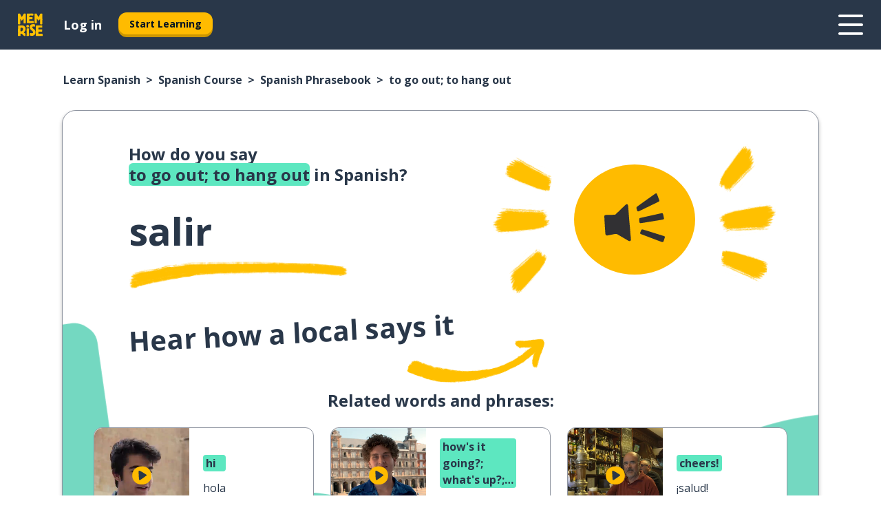

--- FILE ---
content_type: text/html; charset=utf-8
request_url: https://www.memrise.com/en-us/learn-spanish/spanish-course/phrasebook/65550089257218/how-to-say-to-go-out-to-hang-out-in-spanish
body_size: 148321
content:
<!DOCTYPE html><html lang="en-us" data-testid="mainHtml" dir="ltr"><head><meta charSet="utf-8" data-next-head=""/><meta name="viewport" content="width=device-width" data-next-head=""/><link rel="canonical" href="https://www.memrise.com/en-us/learn-spanish/spanish-course/phrasebook/65550089257218/how-to-say-to-go-out-to-hang-out-in-spanish" data-next-head=""/><title data-next-head="">How to say to go out; to hang out in Spanish - Memrise.</title><meta name="description" content="Learn how to say to go out; to hang out in Spanish, how to say it in real life and how you can use Memrise to learn other real Spanish phrases." data-next-head=""/><link rel="shortcut icon" href="/favicons/favicon-new-logo.ico"/><link rel="icon" type="image/png" href="/favicons/favicon-new-logo-32x32.png"/><link rel="apple-touch-icon" sizes="180x180" href="/favicons/apple-touch-new-logo-icon.png"/><link rel="icon" type="image/png" sizes="512x512" href="/favicons/android-chrome-512x512.png"/><link rel="icon" type="image/png" sizes="192x192" href="/favicons/android-chrome-192x192.png"/><link rel="icon" type="image/png" sizes="32x32" href="/favicons/favicon-new-logo-32x32.png"/><link rel="icon" type="image/png" sizes="16x16" href="/favicons/favicon-new-logo-16x16.png"/><link data-next-font="" rel="preconnect" href="/" crossorigin="anonymous"/><link rel="preload" href="/_next/static/css/bb316c81c50a5d4c.css" as="style"/><script>
                (function(w,d,s,l,i){w[l]=w[l]||[];w[l].push({'gtm.start':
                new Date().getTime(),event:'gtm.js'});var f=d.getElementsByTagName(s)[0],
                j=d.createElement(s),dl=l!='dataLayer'?'&l='+l:'';j.async=true;j.src=
                'https://www.googletagmanager.com/gtm.js?id='+i+dl;f.parentNode.insertBefore(j,f);
                })(window,document,'script','dataLayer','GTM-MN6K9Q4');
              </script><style>@import url(https://fonts.googleapis.com/css?family=Open+Sans:400,600,700&display=swap);
                       @import url(https://fonts.googleapis.com/css?family=Noto+Sans+JP:400,900&display=swap);
                       @import url(https://fonts.googleapis.com/css2?family=Satisfy&display=swap);</style><link rel="stylesheet" href="/_next/static/css/bb316c81c50a5d4c.css" data-n-g=""/><noscript data-n-css=""></noscript><script defer="" noModule="" src="/_next/static/chunks/polyfills-42372ed130431b0a.js"></script><script src="/_next/static/chunks/webpack-337d7074e0781515.js" defer=""></script><script src="/_next/static/chunks/framework-1ae7e0fe5de7da5e.js" defer=""></script><script src="/_next/static/chunks/main-294cb952980f8e59.js" defer=""></script><script src="/_next/static/chunks/pages/_app-6bdbd06c0ec5c8cf.js" defer=""></script><script src="/_next/static/chunks/1780-55b19a1678f92139.js" defer=""></script><script src="/_next/static/chunks/4587-2d1760c0a445f3a3.js" defer=""></script><script src="/_next/static/chunks/2548-d766955372f53b90.js" defer=""></script><script src="/_next/static/chunks/7811-6ce68f9d33c47f5a.js" defer=""></script><script src="/_next/static/chunks/7098-0f6e0dc6b23acfe5.js" defer=""></script><script src="/_next/static/chunks/5886-91262f456e5d71ad.js" defer=""></script><script src="/_next/static/chunks/286-09d5c5389b9ff13f.js" defer=""></script><script src="/_next/static/chunks/671-2f46e20b5f331a64.js" defer=""></script><script src="/_next/static/chunks/9877-15d354d6e5ea531b.js" defer=""></script><script src="/_next/static/chunks/7060-16f064b9a6205d1c.js" defer=""></script><script src="/_next/static/chunks/pages/localized/%5BsourceLanguageLocale%5D/%5BlearnSlug%5D/%5BcourseSlug%5D/phrasebook/%5BlearnableId%5D/%5BlearnableTitle%5D-817afed7d5e0ed6d.js" defer=""></script><script src="/_next/static/VJgRlmj2-toeQGLO8zQ0M/_buildManifest.js" defer=""></script><script src="/_next/static/VJgRlmj2-toeQGLO8zQ0M/_ssgManifest.js" defer=""></script><style data-styled="" data-styled-version="6.3.8">*{box-sizing:border-box;max-width:70ex;}/*!sc*/
body,button,canvas,div,footer,header,html,input,img,label,main,nav,picture,svg,source,table,video{max-width:none;}/*!sc*/
input{font:inherit;}/*!sc*/
button{font-family:inherit;color:#001122;}/*!sc*/
body{font-family:"Open Sans",Sans-Serif,sans-serif;margin:0;}/*!sc*/
body *:focus{outline:none;}/*!sc*/
body *:focus-visible{box-shadow:0 0 0 3px #009FBB;outline:none;}/*!sc*/
body.ReactModal__Body--open{overflow:hidden;}/*!sc*/
@font-face{font-family:'Boing';src:url('/_next/static/fonts/82b0ddc927b20c7fe29c681becdfc688.woff2') format('woff2'),url('/_next/static/fonts/73499f2fb5eb9691e8f8a1d92ec83f9b.woff') format('woff');font-display:swap;}/*!sc*/
@font-face{font-family:'SF Compact Display';src:url(/_next/static/fonts/142461908bfa6ee83c81c4ecef6d9fe0.ttf) format('truetype');font-weight:500;font-style:normal;font-display:swap;}/*!sc*/
data-styled.g1[id="sc-global-iEDSUG1"]{content:"sc-global-iEDSUG1,"}/*!sc*/
.eibXAM{-webkit-font-smoothing:antialiased;-moz-osx-font-smoothing:grayscale;}/*!sc*/
.eibXAM svg{height:1em;line-height:inherit;vertical-align:middle;width:1em;}/*!sc*/
.Yibfq{-webkit-font-smoothing:antialiased;-moz-osx-font-smoothing:grayscale;}/*!sc*/
.Yibfq svg{height:1em;line-height:inherit;vertical-align:middle;width:1em;}/*!sc*/
.Yibfq svg,.Yibfq svg *{fill:currentcolor;}/*!sc*/
data-styled.g2[id="sc-b7oact-0"]{content:"eibXAM,Yibfq,"}/*!sc*/
.iTPbvG{position:fixed;z-index:900;top:0;}/*!sc*/
.iTPbvG .reactModalOverlay{background:rgba(41,55,73,0.8);position:absolute;width:100vw;height:100vh;display:flex;align-items:center;justify-content:center;padding-bottom:5vh;padding:0;}/*!sc*/
.iTPbvG .reactModalContent:focus{box-shadow:none;}/*!sc*/
.iTPbvG .reactModalContent{margin:0 0.5rem;position:relative;background:#FFFFFF;max-width:35rem;width:100%;height:fit-content;max-height:90vh;border-radius:1rem;overflow:auto;scrollbar-width:thin;width:100vw;height:100vh;max-width:100vw;max-height:100vh;margin:0;border-radius:0;}/*!sc*/
.iTPbvG .reactModalContent::-webkit-scrollbar{width:0.25rem;height:0.25rem;}/*!sc*/
.iTPbvG .reactModalContent::-webkit-scrollbar-track-piece{margin:0.75rem;}/*!sc*/
.iTPbvG .reactModalContent::-webkit-scrollbar-thumb{border-radius:9999rem;background:#BCC2CF;}/*!sc*/
data-styled.g6[id="sc-zupeq8-3"]{content:"iTPbvG,"}/*!sc*/
.gXstYC{background:none;border:none;color:inherit;cursor:pointer;font:inherit;margin:0;max-width:none;outline:none;padding:0;text-decoration:none;height:fit-content;display:inline-block;flex-shrink:0;color:#001122;text-align:center;padding-left:1rem;padding-right:1rem;border-radius:0.75rem;font-family:'Open Sans',sans-serif;font-style:normal;font-weight:700;font-size:0.875rem;line-height:1.5;padding-top:4.5px;padding-bottom:4.5px;background:#FFFFFF;border:1px solid #A8AEBA;width:fit-content;}/*!sc*/
.gXstYC:focus-visible,.gXstYC:hover{color:#A8AEBA;}/*!sc*/
.gXstYC:active{color:#46566B;border-color:#46566B;}/*!sc*/
.gXstYC:disabled{background:#E7EAEF;border-color:#E7EAEF;box-shadow:none;color:#8E94A0;cursor:default;}/*!sc*/
.gXstYC:disabled:hover{background:#E7EAEF;box-shadow:none;}/*!sc*/
.eTPdDN{background:none;border:none;color:inherit;cursor:pointer;font:inherit;margin:0;max-width:none;outline:none;padding:0;text-decoration:none;height:fit-content;display:inline-block;flex-shrink:0;color:#001122;text-align:center;padding-left:1rem;padding-right:1rem;border-radius:0.75rem;font-family:'Open Sans',sans-serif;font-style:normal;font-weight:700;font-size:0.875rem;line-height:1.5;padding-top:5.5px;padding-bottom:5.5px;background:#FFBB00;box-shadow:0 0.25rem 0 0 #CC9600;width:fit-content;}/*!sc*/
.eTPdDN:focus-visible,.eTPdDN:hover{background:#FFD666;}/*!sc*/
.eTPdDN:active{background:#CC9600;box-shadow:none;}/*!sc*/
@media (max-width:calc(35rem - 1px)){.eTPdDN{width:100%;min-width:unset;}}/*!sc*/
.eTPdDN:disabled{background:#E7EAEF;border-color:#E7EAEF;box-shadow:none;color:#8E94A0;cursor:default;}/*!sc*/
.eTPdDN:disabled:hover{background:#E7EAEF;box-shadow:none;}/*!sc*/
.cPeIpu{background:none;border:none;color:inherit;cursor:pointer;font:inherit;margin:0;max-width:none;outline:none;padding:0;text-decoration:none;height:fit-content;display:inline-block;flex-shrink:0;color:#001122;text-align:center;padding-left:1.5rem;padding-right:1.5rem;border-radius:1rem;font-family:'Open Sans',sans-serif;font-style:normal;font-weight:700;font-size:1.125rem;line-height:1.5;padding-top:10.5px;padding-bottom:10.5px;background:#FFBB00;box-shadow:0 0.25rem 0 0 #CC9600;width:fit-content;}/*!sc*/
.cPeIpu:focus-visible,.cPeIpu:hover{background:#FFD666;}/*!sc*/
.cPeIpu:active{background:#CC9600;box-shadow:none;}/*!sc*/
@media (max-width:calc(35rem - 1px)){.cPeIpu{width:100%;min-width:unset;}}/*!sc*/
.cPeIpu:disabled{background:#E7EAEF;border-color:#E7EAEF;box-shadow:none;color:#8E94A0;cursor:default;}/*!sc*/
.cPeIpu:disabled:hover{background:#E7EAEF;box-shadow:none;}/*!sc*/
.bmeLeZ{background:none;border:none;color:inherit;cursor:pointer;font:inherit;margin:0;max-width:none;outline:none;padding:0;text-decoration:none;height:fit-content;display:inline-block;flex-shrink:0;color:#001122;text-align:center;padding-left:1.5rem;padding-right:1.5rem;border-radius:1rem;font-family:'Open Sans',sans-serif;font-style:normal;font-weight:700;font-size:1.125rem;line-height:1.5;padding-top:10.5px;padding-bottom:10.5px;background:#FFBB00;box-shadow:0 0.25rem 0 0 #CC9600;width:fit-content;}/*!sc*/
.bmeLeZ:focus-visible,.bmeLeZ:hover{background:#FFD666;}/*!sc*/
.bmeLeZ:active{background:#CC9600;box-shadow:none;}/*!sc*/
.bmeLeZ:disabled{background:#E7EAEF;border-color:#E7EAEF;box-shadow:none;color:#8E94A0;cursor:default;}/*!sc*/
.bmeLeZ:disabled:hover{background:#E7EAEF;box-shadow:none;}/*!sc*/
data-styled.g11[id="sc-bpbwls-0"]{content:"gXstYC,eTPdDN,cPeIpu,bmeLeZ,"}/*!sc*/
.dxUnii{display:block;width:4rem;aspect-ratio:100/91;}/*!sc*/
.dxUnii svg{width:100%;height:100%;}/*!sc*/
data-styled.g18[id="sc-1n7mr0z-0"]{content:"dxUnii,"}/*!sc*/
.kdtBmU{display:flex;margin:calc(100% / 8);background-color:#939094;border-radius:100%;}/*!sc*/
data-styled.g22[id="sc-195syxk-0"]{content:"kdtBmU,"}/*!sc*/
.jbBFti{height:100%;width:100%;}/*!sc*/
data-styled.g23[id="sc-195syxk-1"]{content:"jbBFti,"}/*!sc*/
.eeohFm{position:sticky;top:0;z-index:600;}/*!sc*/
data-styled.g31[id="sc-9u2oxj-0"]{content:"eeohFm,"}/*!sc*/
.yVhvY{display:none;height:2.5rem;background-color:#FFC933;color:#FFFFFF;}/*!sc*/
@media (min-width:90rem){.yVhvY{display:flex;align-items:center;justify-content:flex-end;gap:3rem;padding:0 1.25rem;}}/*!sc*/
data-styled.g32[id="sc-9u2oxj-1"]{content:"yVhvY,"}/*!sc*/
.iEeRSt{display:flex;gap:1rem;justify-content:space-between;align-items:center;height:4.5rem;padding:0 1.25rem;background-color:#293749;color:#FFFFFF;}/*!sc*/
@media (min-width:45rem){.iEeRSt{gap:2rem;}}/*!sc*/
@media (min-width:90rem){.iEeRSt{height:5rem;}}/*!sc*/
data-styled.g33[id="sc-9u2oxj-2"]{content:"iEeRSt,"}/*!sc*/
.lilcpx{flex-grow:1;display:flex;align-items:center;gap:2rem;}/*!sc*/
@media (min-width:90rem){.lilcpx{flex-grow:0;justify-content:flex-end;}}/*!sc*/
data-styled.g34[id="sc-9u2oxj-3"]{content:"lilcpx,"}/*!sc*/
.bCKubf{display:none;gap:2rem;margin:0;padding:0;font-family:'Open Sans',sans-serif;font-style:normal;font-weight:700;font-size:1.25rem;line-height:1.5;}/*!sc*/
@media (min-width:90rem){.bCKubf{display:flex;}}/*!sc*/
data-styled.g35[id="sc-9u2oxj-4"]{content:"bCKubf,"}/*!sc*/
.dLokoq{list-style-type:none;}/*!sc*/
data-styled.g36[id="sc-9u2oxj-5"]{content:"dLokoq,"}/*!sc*/
.jbgKid{display:inline-block;color:inherit;text-decoration:none;transition:transform 0.5s ease;}/*!sc*/
.jbgKid:hover{transform:translateY(-0.125rem);}/*!sc*/
data-styled.g37[id="sc-9u2oxj-6"]{content:"jbgKid,"}/*!sc*/
.fdIjak{transform:translateY(-0.125rem);}/*!sc*/
@media (min-width:90rem){.fdIjak{display:none;}}/*!sc*/
data-styled.g38[id="sc-9u2oxj-7"]{content:"fdIjak,"}/*!sc*/
.bVdISj{display:none;transform:translateY(-0.125rem);}/*!sc*/
@media (min-width:90rem){.bVdISj{display:flex;}}/*!sc*/
data-styled.g39[id="sc-9u2oxj-8"]{content:"bVdISj,"}/*!sc*/
.dOOdsr{height:3rem;margin-left:auto;}/*!sc*/
@media (min-width:90rem){.dOOdsr{display:none;}}/*!sc*/
data-styled.g40[id="sc-9u2oxj-9"]{content:"dOOdsr,"}/*!sc*/
.llMpaE{color:#FFFFFF;background:none;padding:0;border:none;cursor:pointer;height:3rem;width:3rem;}/*!sc*/
data-styled.g41[id="sc-9u2oxj-10"]{content:"llMpaE,"}/*!sc*/
.jzIVbf svg{height:100%;width:100%;padding:0 calc(100% / 8);}/*!sc*/
data-styled.g42[id="sc-9u2oxj-11"]{content:"jzIVbf,"}/*!sc*/
.jNLUlX{display:none;padding:0.5rem 1.5rem;color:#FFFFFF;font-family:'Open Sans',sans-serif;font-style:normal;font-weight:700;font-size:1.125rem;line-height:1.5;}/*!sc*/
@media (min-width:45rem){.jNLUlX{display:block;}}/*!sc*/
@media (min-width:90rem){.jNLUlX{display:none;}}/*!sc*/
data-styled.g43[id="sc-9u2oxj-12"]{content:"jNLUlX,"}/*!sc*/
.oiaAH{right:4rem;top:0.75rem;}/*!sc*/
@media (min-width:90rem){.oiaAH{right:unset;left:8rem;top:3.5rem;}}/*!sc*/
data-styled.g44[id="sc-9u2oxj-13"]{content:"oiaAH,"}/*!sc*/
.bZrOgw .reactModalOverlay{justify-content:flex-end;}/*!sc*/
.bZrOgw .reactModalContent{max-width:35rem;background-color:#FFC933;}/*!sc*/
data-styled.g45[id="sc-19kcgpx-0"]{content:"bZrOgw,"}/*!sc*/
.dMbcZR{border:none;border-radius:1rem;background:#FFFFFF;box-shadow:0 0 0.25rem 0.125rem #D9DEE8;position:absolute;z-index:900;overflow:hidden;left:50%;transform:translateX(-50%);}/*!sc*/
@media (max-width:64rem){.dMbcZR{max-width:238px;}}/*!sc*/
data-styled.g56[id="sc-hboymh-0"]{content:"dMbcZR,"}/*!sc*/
.dvzpbp{overflow:hidden;max-height:75vh;overflow-y:auto;scrollbar-width:thin;}/*!sc*/
.dvzpbp::-webkit-scrollbar{width:0.25rem;height:0.25rem;}/*!sc*/
.dvzpbp::-webkit-scrollbar-track-piece{margin:0.75rem;}/*!sc*/
.dvzpbp::-webkit-scrollbar-thumb{border-radius:9999rem;background:#BCC2CF;}/*!sc*/
data-styled.g57[id="sc-hboymh-1"]{content:"dvzpbp,"}/*!sc*/
.eFGcHk{position:relative;}/*!sc*/
data-styled.g59[id="sc-hboymh-3"]{content:"eFGcHk,"}/*!sc*/
.ixqNxX .sc-hboymh-0{box-shadow:0 3px 3px hsla(0,0%,0%,0.14);background-color:#FFC933;border-radius:1.25rem;padding:2rem 1.5rem;margin-top:calc((5rem - 1.875rem) / 2);}/*!sc*/
data-styled.g60[id="sc-1oa7fe-0"]{content:"ixqNxX,"}/*!sc*/
.inYVMA{background:none;color:inherit;padding:0;border:none;cursor:pointer;transition:transform 0.5s ease;font-family:'Open Sans',sans-serif;font-style:normal;font-weight:700;font-size:1.25rem;line-height:1.5;}/*!sc*/
.inYVMA:hover{transform:translateY(-0.125rem);}/*!sc*/
data-styled.g62[id="sc-1oa7fe-2"]{content:"inYVMA,"}/*!sc*/
.dRKryC{display:flex;gap:1.5rem;}/*!sc*/
data-styled.g64[id="sc-1oa7fe-4"]{content:"dRKryC,"}/*!sc*/
.iVXicS{list-style-type:none;padding:0;}/*!sc*/
.iVXicS:first-of-type:last-of-type li:first-of-type:last-of-type{border-bottom:none;padding:0;min-height:3rem;width:unset;white-space:nowrap;}/*!sc*/
data-styled.g65[id="sc-1oa7fe-5"]{content:"iVXicS,"}/*!sc*/
.hWyDOX{list-style-type:none;min-height:4rem;padding:0.5rem 0;width:14.75rem;max-width:14.75rem;border-bottom:1px solid #46566B;}/*!sc*/
data-styled.g66[id="sc-1oa7fe-6"]{content:"hWyDOX,"}/*!sc*/
.gonibS{display:flex;align-items:center;gap:0.25rem;min-height:3rem;}/*!sc*/
data-styled.g67[id="sc-1oa7fe-7"]{content:"gonibS,"}/*!sc*/
.zQSXL{flex-shrink:0;display:flex;height:2.5rem;width:2.5rem;font-size:2.5rem;}/*!sc*/
data-styled.g68[id="sc-1oa7fe-8"]{content:"zQSXL,"}/*!sc*/
.hLjwcr{display:inline-block;color:#000000;font-family:'Open Sans',sans-serif;font-style:normal;font-weight:500;font-size:1rem;line-height:1.5;text-decoration:none;transition:transform 0.5s ease;}/*!sc*/
.hLjwcr:hover{transform:translateY(-0.125rem);}/*!sc*/
data-styled.g69[id="sc-1oa7fe-9"]{content:"hLjwcr,"}/*!sc*/
.hYoVCJ{display:none;}/*!sc*/
data-styled.g70[id="sc-1oa7fe-10"]{content:"hYoVCJ,"}/*!sc*/
.hYqfhi{width:3rem;height:3rem;}/*!sc*/
.hYqfhi svg{padding:0 calc(100% / 8);}/*!sc*/
@media (min-width:90rem){.hYqfhi{width:5rem;height:5rem;}}/*!sc*/
data-styled.g75[id="sc-zbwtg0-0"]{content:"hYqfhi,"}/*!sc*/
.esYjaZ{outline:none;text-decoration:none;transition:all 0.5s ease;}/*!sc*/
.esYjaZ:hover{color:#FFBB00;}/*!sc*/
data-styled.g76[id="sc-1dmnw0n-0"]{content:"esYjaZ,"}/*!sc*/
.bJePxX{margin:unset;padding:unset;list-style:none;max-width:unset;}/*!sc*/
data-styled.g77[id="sc-1dmnw0n-1"]{content:"bJePxX,"}/*!sc*/
.ejAquI{max-width:unset;}/*!sc*/
data-styled.g78[id="sc-1dmnw0n-2"]{content:"ejAquI,"}/*!sc*/
.bkiahp{padding:4rem 1.5rem;background-color:#293749;color:#FFFFFF;}/*!sc*/
data-styled.g79[id="sc-1dmnw0n-3"]{content:"bkiahp,"}/*!sc*/
.dZhEqk{margin-top:2rem;display:grid;grid-template-columns:repeat(1fr);}/*!sc*/
@media (min-width:768px){.dZhEqk{max-width:870px;margin-top:4rem;margin-left:auto;margin-right:auto;grid-column-gap:0.75rem;grid-template-columns:repeat(4,1fr);}}/*!sc*/
data-styled.g80[id="sc-1dmnw0n-4"]{content:"dZhEqk,"}/*!sc*/
.ktwuIg{min-height:1.75rem;display:flex;align-items:center;color:inherit;font-family:'Open Sans',sans-serif;font-style:normal;font-weight:500;font-size:1rem;line-height:1.5;}/*!sc*/
data-styled.g81[id="sc-1dmnw0n-5"]{content:"ktwuIg,"}/*!sc*/
@media (max-width:calc(768px - 1px)){.kLAreK{padding-top:0.5rem;padding-bottom:0.5rem;border-bottom:1px solid #CCD2DE;}}/*!sc*/
data-styled.g83[id="sc-1dmnw0n-7"]{content:"kLAreK,"}/*!sc*/
.dlHLef{margin-left:auto;margin-right:auto;}/*!sc*/
data-styled.g85[id="sc-1dmnw0n-9"]{content:"dlHLef,"}/*!sc*/
.euyaYm{width:fit-content;margin-top:2rem;margin-left:auto;margin-right:auto;}/*!sc*/
data-styled.g86[id="sc-1dmnw0n-10"]{content:"euyaYm,"}/*!sc*/
.evJgNk{margin-top:3rem;display:flex;flex-direction:row;align-items:center;justify-content:center;gap:1.25rem;}/*!sc*/
data-styled.g87[id="sc-1dmnw0n-11"]{content:"evJgNk,"}/*!sc*/
.beccEH{font-family:'Open Sans',sans-serif;font-style:normal;font-weight:700;font-size:0.875rem;line-height:1.5;color:#939094;}/*!sc*/
data-styled.g88[id="sc-1dmnw0n-12"]{content:"beccEH,"}/*!sc*/
.jgscxc{margin-top:2.5rem;display:flex;flex-direction:row;align-items:center;justify-content:center;gap:1.25rem;}/*!sc*/
data-styled.g89[id="sc-1dmnw0n-13"]{content:"jgscxc,"}/*!sc*/
.emCsNb{width:2rem;height:2rem;display:flex;align-items:center;justify-content:center;border:1px solid #FFFFFF;border-radius:9999rem;color:inherit;font-family:'Open Sans',sans-serif;font-style:normal;font-weight:700;font-size:0.875rem;line-height:1.5;}/*!sc*/
.emCsNb:hover{border-color:#FFBB00;}/*!sc*/
.emCsNb svg{width:0.5rem;}/*!sc*/
.ioFoeN{width:2rem;height:2rem;display:flex;align-items:center;justify-content:center;border:1px solid #FFFFFF;border-radius:9999rem;color:inherit;font-family:'Open Sans',sans-serif;font-style:normal;font-weight:700;font-size:0.875rem;line-height:1.5;}/*!sc*/
.ioFoeN:hover{border-color:#FFBB00;}/*!sc*/
.ioFoeN svg{width:1rem;}/*!sc*/
data-styled.g90[id="sc-1h6n5nk-0"]{content:"emCsNb,ioFoeN,"}/*!sc*/
.fNExfa{flex:1;}/*!sc*/
data-styled.g91[id="sc-tbb2mp-0"]{content:"fNExfa,"}/*!sc*/
.lkokji{min-height:100vh;display:flex;flex-direction:column;background-color:#FFFFFF;}/*!sc*/
data-styled.g92[id="sc-tbb2mp-1"]{content:"lkokji,"}/*!sc*/
.fMFejP{display:inline-flex;flex-direction:column;align-items:center;}/*!sc*/
data-styled.g93[id="sc-u2pznz-0"]{content:"fMFejP,"}/*!sc*/
.gvWdZq{margin-bottom:0.5rem;}/*!sc*/
data-styled.g94[id="sc-u2pznz-1"]{content:"gvWdZq,"}/*!sc*/
.KIGWD{display:inline-block;color:unset;text-decoration:none;font-family:'Open Sans',sans-serif;font-style:normal;font-weight:700;font-size:0.875rem;line-height:1.5;}/*!sc*/
.KIGWD:hover{text-decoration:underline;}/*!sc*/
data-styled.g96[id="sc-u2pznz-3"]{content:"KIGWD,"}/*!sc*/
.iSPzAF{display:flex;flex-wrap:wrap;justify-content:center;gap:1rem;}/*!sc*/
@media (min-width:40rem){.iSPzAF{display:grid;grid-auto-columns:minmax(0,1fr);grid-auto-flow:column;}.iSPzAF >*:first-child{margin-left:auto;}.iSPzAF >*:last-child{margin-right:auto;}}/*!sc*/
data-styled.g97[id="sc-u2pznz-4"]{content:"iSPzAF,"}/*!sc*/
.bmMtsI{height:100%;aspect-ratio:3/1;background-image:url();background-position-x:left;background-position-y:top;background-repeat:no-repeat;background-size:contain;text-indent:100%;white-space:nowrap;overflow:hidden;}/*!sc*/
data-styled.g98[id="sc-1dvjq6u-0"]{content:"bmMtsI,"}/*!sc*/
.gApplx{width:fit-content;height:3.5rem;display:block;overflow:hidden;}/*!sc*/
data-styled.g99[id="sc-1dvjq6u-1"]{content:"gApplx,"}/*!sc*/
.hobSDZ{height:100%;aspect-ratio:323/96;background-image:url();background-position-x:left;background-position-y:top;background-repeat:no-repeat;background-size:contain;text-indent:100%;white-space:nowrap;overflow:hidden;}/*!sc*/
data-styled.g100[id="sc-huerz9-0"]{content:"hobSDZ,"}/*!sc*/
.chCyCb{width:fit-content;height:3.5rem;display:block;overflow:hidden;}/*!sc*/
data-styled.g101[id="sc-huerz9-1"]{content:"chCyCb,"}/*!sc*/
.hIwiWL{margin-left:auto;margin-right:auto;padding:1.25rem 1.5rem;}/*!sc*/
@media (max-width: 30rem){.hIwiWL{padding:2.5rem 1.5rem;}}/*!sc*/
data-styled.g102[id="sc-16z8h1d-0"]{content:"hIwiWL,"}/*!sc*/
.doZQcH{margin:0 0.75rem 1.25rem;border-radius:0.75rem;text-decoration:none;}/*!sc*/
.doZQcH:hover{background:#F6F6F6;}/*!sc*/
@media (min-width:40rem){.doZQcH{margin:0 0.75rem 2rem;}}/*!sc*/
data-styled.g112[id="sc-wd9cs0-0"]{content:"doZQcH,"}/*!sc*/
.gSgVJV{position:relative;width:300px;height:6rem;border:1px solid #8E94A0;box-sizing:border-box;box-shadow:0 0.25rem 0 #CCD2DE;border-radius:0.75rem;color:#293749;background-image:url(/_next/static/images/dcf164ad18c5da121a539a1ae399290f.png);background-repeat:no-repeat;background-position:bottom center;padding:1rem 0.75rem 1rem 1.5rem;font-weight:700;}/*!sc*/
.gSgVJV:active{box-shadow:none;}/*!sc*/
.gSgVJV img{width:1.125rem;height:1.125rem;}/*!sc*/
data-styled.g113[id="sc-wd9cs0-1"]{content:"gSgVJV,"}/*!sc*/
.ejTThr{display:flex;align-items:center;margin-bottom:0.25rem;padding-bottom:1rem;border-bottom:1px solid #293749;}/*!sc*/
data-styled.g114[id="sc-wd9cs0-2"]{content:"ejTThr,"}/*!sc*/
.gTDHjb{margin:0 0 0 0.25rem;white-space:nowrap;overflow:hidden;text-overflow:ellipsis;position:relative;font-family:'Open Sans',sans-serif;font-style:normal;font-weight:700;font-size:1rem;line-height:1.5;padding-left:1.5rem;}/*!sc*/
@media (min-width:40rem){.gTDHjb{font-family:'Open Sans',sans-serif;font-style:normal;font-weight:700;font-size:1.25rem;line-height:1.5;}}/*!sc*/
.gTDHjb:before{display:inline-block;content:'';background:url(https://static.memrise.com/uploads/scenario-icons/Miscellaneous-7b12d485-ecc8-40ca-bdcc-67653458efb6.png) left center no-repeat;background-size:contain;position:absolute;width:18px;height:100%;left:0;}/*!sc*/
@media (min-width:40rem){.gTDHjb:before{width:1.25rem;}}/*!sc*/
.hlBZRH{margin:0 0 0 0.25rem;white-space:nowrap;overflow:hidden;text-overflow:ellipsis;position:relative;font-family:'Open Sans',sans-serif;font-style:normal;font-weight:700;font-size:1rem;line-height:1.5;padding-left:1.5rem;}/*!sc*/
@media (min-width:40rem){.hlBZRH{font-family:'Open Sans',sans-serif;font-style:normal;font-weight:700;font-size:1.25rem;line-height:1.5;}}/*!sc*/
.hlBZRH:before{display:inline-block;content:'';background:url(https://static.memrise.com/uploads/scenario-icons/Society-3aded4bf-37c1-48c1-8e72-585a31be4460.png) left center no-repeat;background-size:contain;position:absolute;width:18px;height:100%;left:0;}/*!sc*/
@media (min-width:40rem){.hlBZRH:before{width:1.25rem;}}/*!sc*/
.kmuung{margin:0 0 0 0.25rem;white-space:nowrap;overflow:hidden;text-overflow:ellipsis;position:relative;font-family:'Open Sans',sans-serif;font-style:normal;font-weight:700;font-size:1rem;line-height:1.5;padding-left:1.5rem;}/*!sc*/
@media (min-width:40rem){.kmuung{font-family:'Open Sans',sans-serif;font-style:normal;font-weight:700;font-size:1.25rem;line-height:1.5;}}/*!sc*/
.kmuung:before{display:inline-block;content:'';background:url(https://static.memrise.com/uploads/scenario-icons/Travel-2239329f-14b6-4e70-957a-d7e24f9810f5.png) left center no-repeat;background-size:contain;position:absolute;width:18px;height:100%;left:0;}/*!sc*/
@media (min-width:40rem){.kmuung:before{width:1.25rem;}}/*!sc*/
.bREXDS{margin:0 0 0 0.25rem;white-space:nowrap;overflow:hidden;text-overflow:ellipsis;position:relative;font-family:'Open Sans',sans-serif;font-style:normal;font-weight:700;font-size:1rem;line-height:1.5;padding-left:1.5rem;}/*!sc*/
@media (min-width:40rem){.bREXDS{font-family:'Open Sans',sans-serif;font-style:normal;font-weight:700;font-size:1.25rem;line-height:1.5;}}/*!sc*/
.bREXDS:before{display:inline-block;content:'';background:url(https://static.memrise.com/uploads/scenario-icons/Relationships-a4b451d4-2d55-4d80-a65b-d657b0dd5a42.png) left center no-repeat;background-size:contain;position:absolute;width:18px;height:100%;left:0;}/*!sc*/
@media (min-width:40rem){.bREXDS:before{width:1.25rem;}}/*!sc*/
data-styled.g115[id="sc-wd9cs0-3"]{content:"gTDHjb,hlBZRH,kmuung,bREXDS,"}/*!sc*/
.eDAmPQ{display:flex;justify-content:space-between;font-family:'Open Sans',sans-serif;font-style:normal;font-weight:500;font-size:0.75rem;line-height:1.5;}/*!sc*/
@media (min-width:40rem){.eDAmPQ{font-family:'Open Sans',sans-serif;font-style:normal;font-weight:700;font-size:0.875rem;line-height:1.5;}}/*!sc*/
data-styled.g116[id="sc-wd9cs0-4"]{content:"eDAmPQ,"}/*!sc*/
.kJdkFz{margin-bottom:3rem;}/*!sc*/
@media (min-width:40rem){.kJdkFz{margin-bottom:8rem;}}/*!sc*/
data-styled.g117[id="sc-4k62pk-0"]{content:"kJdkFz,"}/*!sc*/
.Wpgyn{width:100%;display:flex;justify-content:center;flex-wrap:wrap;}/*!sc*/
data-styled.g118[id="sc-4k62pk-1"]{content:"Wpgyn,"}/*!sc*/
.gVRBTD{margin-bottom:1.25rem;text-align:center;font-family:'Open Sans',sans-serif;font-style:normal;font-weight:700;font-size:1.5rem;line-height:1.25;}/*!sc*/
@media (min-width:40rem){.gVRBTD{margin-bottom:2rem;font-family:'Open Sans',sans-serif;font-style:normal;font-weight:700;font-size:1.5rem;line-height:1.25;}}/*!sc*/
data-styled.g119[id="sc-4k62pk-2"]{content:"gVRBTD,"}/*!sc*/
.jkNOEw{box-sizing:content-box;margin-left:auto;margin-right:auto;max-width:80rem;padding:0 0;display:flex;flex-direction:column;align-items:center;}/*!sc*/
data-styled.g125[id="sc-11woejv-0"]{content:"jkNOEw,"}/*!sc*/
.bZbmFT{height:100%;width:100%;}/*!sc*/
data-styled.g231[id="sc-1uvkzx3-0"]{content:"bZbmFT,"}/*!sc*/
.chYlnM{display:inline-block;height:fit-content;position:relative;}/*!sc*/
data-styled.g232[id="sc-1uvkzx3-1"]{content:"chYlnM,"}/*!sc*/
.fuBxou svg{height:100%;width:100%;}/*!sc*/
.fuBxou svg *{fill:#FFBB00;}/*!sc*/
data-styled.g233[id="sc-1uvkzx3-2"]{content:"fuBxou,"}/*!sc*/
.gocWaw{height:100%;position:relative;width:100%;}/*!sc*/
data-styled.g234[id="sc-1uvkzx3-3"]{content:"gocWaw,"}/*!sc*/
.cODqxv{left:42%;position:absolute;width:20%;}/*!sc*/
data-styled.g235[id="sc-1uvkzx3-4"]{content:"cODqxv,"}/*!sc*/
.cBGSmk{align-items:center;background:none;border:none;border-radius:50%;cursor:pointer;display:flex;height:100%;justify-content:center;left:0;padding:20%;position:absolute;top:0;transform-origin:center;width:100%;}/*!sc*/
.cBGSmk.cBGSmk:focus{box-shadow:none;}/*!sc*/
.cBGSmk.cBGSmk:focus .sc-1uvkzx3-0{stroke:#009FBB;stroke-width:3px;}/*!sc*/
.cBGSmk .sc-1uvkzx3-2,.cBGSmk .sc-1uvkzx3-0{transition:transform 0.4s cubic-bezier(0.39,-0.64,0.29,2.64);}/*!sc*/
.cBGSmk:hover .sc-1uvkzx3-2,.cBGSmk:hover .sc-1uvkzx3-0{transform:scale(1.07);}/*!sc*/
data-styled.g236[id="sc-1uvkzx3-5"]{content:"cBGSmk,"}/*!sc*/
.dyJYgu{border-radius:1rem;width:100%;}/*!sc*/
data-styled.g237[id="sc-1uvkzx3-6"]{content:"dyJYgu,"}/*!sc*/
.hikPUN{padding-right:0.5rem;display:inline;}/*!sc*/
.hikPUN::after{content:'>';padding-left:0.5rem;}/*!sc*/
.hikPUN:last-child{padding-right:0;pointer-events:none;}/*!sc*/
.hikPUN:last-child::after{content:none;}/*!sc*/
data-styled.g271[id="sc-7w4w67-0"]{content:"hikPUN,"}/*!sc*/
.SoGIJ{color:inherit;text-decoration:none;}/*!sc*/
data-styled.g272[id="sc-7w4w67-1"]{content:"SoGIJ,"}/*!sc*/
.iTzvnW{width:100%;max-width:unset;padding:0;padding-left:1.5rem;padding-right:1.5rem;margin:0;margin-top:1rem;margin-bottom:1rem;color:#293749;font-family:'Open Sans',sans-serif;font-style:normal;font-weight:700;font-size:0.875rem;line-height:1.5;list-style:none;white-space:nowrap;overflow-x:scroll;scrollbar-width:none;}/*!sc*/
.iTzvnW::-webkit-scrollbar{display:none;}/*!sc*/
@media (min-width:40rem){.iTzvnW{padding-left:3rem;padding-right:3rem;margin-top:2rem;margin-bottom:2rem;font-family:'Open Sans',sans-serif;font-style:normal;font-weight:700;font-size:1rem;line-height:1.5;white-space:unset;overflow-x:unset;}}/*!sc*/
@media (min-width:1200px){.iTzvnW{max-width:1152px;margin-left:auto;margin-right:auto;padding-left:1.5rem;padding-right:1.5rem;}}/*!sc*/
data-styled.g273[id="sc-718cxb-0"]{content:"iTzvnW,"}/*!sc*/
.jTbuL{position:relative;margin:0;margin-right:0.75rem;min-height:10rem;min-width:5rem;}/*!sc*/
@media (min-width:40rem){.jTbuL{margin-right:1.5rem;}}/*!sc*/
data-styled.g274[id="sc-1wvoh04-0"]{content:"jTbuL,"}/*!sc*/
.ffgSzK{align-items:center;display:flex;flex:1;flex-direction:row;}/*!sc*/
@media (max-width:calc(80rem - 1px)){.ffgSzK:nth-child(even):not(:last-child){flex-direction:row-reverse;justify-content:space-between;}.ffgSzK:nth-child(even):not(:last-child) .sc-1wvoh04-0{margin-left:0.75rem;margin-right:0;}@media (min-width:40rem){.ffgSzK:nth-child(even):not(:last-child) .sc-1wvoh04-0{margin-left:1.5rem;}}}/*!sc*/
data-styled.g275[id="sc-1wvoh04-1"]{content:"ffgSzK,"}/*!sc*/
.GlAmb{font-weight:700;}/*!sc*/
data-styled.g276[id="sc-1wvoh04-2"]{content:"GlAmb,"}/*!sc*/
.kjLGTU{font-family:'Open Sans',sans-serif;font-style:normal;font-weight:700;font-size:1.25rem;line-height:1.5;}/*!sc*/
@media (min-width:40rem){.kjLGTU{margin-bottom:0.5rem;font-family:'Open Sans',sans-serif;font-style:normal;font-weight:700;font-size:1.5rem;line-height:1.25;}}/*!sc*/
data-styled.g277[id="sc-1wvoh04-3"]{content:"kjLGTU,"}/*!sc*/
.hitQHg{font-family:'Open Sans',sans-serif;font-style:normal;font-weight:500;font-size:1rem;line-height:1.5;}/*!sc*/
@media (min-width:40rem){.hitQHg{padding-right:initial;}}/*!sc*/
data-styled.g278[id="sc-1wvoh04-4"]{content:"hitQHg,"}/*!sc*/
.buvHNa{object-fit:contain;}/*!sc*/
data-styled.g279[id="sc-1wvoh04-5"]{content:"buvHNa,"}/*!sc*/
.cMGOoy{flex-direction:column;align-items:center;}/*!sc*/
data-styled.g280[id="sc-9e0a4e-0"]{content:"cMGOoy,"}/*!sc*/
.fQVemK{margin-bottom:1.25rem;color:#293749;font-family:'Open Sans',sans-serif;font-style:normal;font-weight:700;font-size:1.5rem;line-height:1.25;}/*!sc*/
@media (min-width:45rem){.fQVemK{font-family:'Open Sans',sans-serif;font-style:normal;font-weight:700;font-size:1.5rem;line-height:1.25;}}/*!sc*/
data-styled.g281[id="sc-9e0a4e-1"]{content:"fQVemK,"}/*!sc*/
.dGTerz{position:relative;display:flex;flex-wrap:wrap;}/*!sc*/
data-styled.g282[id="sc-9e0a4e-2"]{content:"dGTerz,"}/*!sc*/
.dfQFiM{text-align:center;width:50%;padding-right:2.5rem;min-height:250px;z-index:100;}/*!sc*/
data-styled.g283[id="sc-9e0a4e-3"]{content:"dfQFiM,"}/*!sc*/
.iYOqca{padding-right:0;padding-left:2.5rem;}/*!sc*/
data-styled.g284[id="sc-9e0a4e-4"]{content:"iYOqca,"}/*!sc*/
.jNyVug{text-align:center;margin:0 auto;}/*!sc*/
data-styled.g285[id="sc-9e0a4e-5"]{content:"jNyVug,"}/*!sc*/
.isxMzX{color:#293749;font-family:'Open Sans',sans-serif;font-style:normal;font-weight:700;font-size:1rem;line-height:1.5;}/*!sc*/
@media (min-width:45rem){.isxMzX{font-family:'Open Sans',sans-serif;font-style:normal;font-weight:700;font-size:1.25rem;line-height:1.5;}}/*!sc*/
data-styled.g286[id="sc-9e0a4e-6"]{content:"isxMzX,"}/*!sc*/
.jiLGtS{font-family:'Open Sans',sans-serif;font-style:normal;font-weight:700;font-size:0.75rem;line-height:1.5;}/*!sc*/
@media (min-width:45rem){.jiLGtS{font-family:'Open Sans',sans-serif;font-style:normal;font-weight:700;font-size:0.875rem;line-height:1.5;}}/*!sc*/
data-styled.g287[id="sc-9e0a4e-7"]{content:"jiLGtS,"}/*!sc*/
.cyYSvi{width:100%;max-width:10rem;margin:0 auto;color:#00A778;}/*!sc*/
data-styled.g288[id="sc-9e0a4e-8"]{content:"cyYSvi,"}/*!sc*/
.ZoBY{width:100%;max-width:10rem;margin:0 auto;color:#E46962;}/*!sc*/
data-styled.g289[id="sc-9e0a4e-9"]{content:"ZoBY,"}/*!sc*/
.IcUwT{color:#009FBB;}/*!sc*/
data-styled.g290[id="sc-9e0a4e-10"]{content:"IcUwT,"}/*!sc*/
.guHFsU{object-fit:contain;}/*!sc*/
data-styled.g291[id="sc-9e0a4e-11"]{content:"guHFsU,"}/*!sc*/
@media (min-width:60rem){.juvTKQ{display:none;}}/*!sc*/
@media (max-width:calc(60rem - 1px)){.dNaYJq{display:none;}}/*!sc*/
data-styled.g314[id="sc-1nsk6lj-0"]{content:"juvTKQ,dNaYJq,"}/*!sc*/
.cLUkXq{display:none;}/*!sc*/
@media (min-width:40rem){.cLUkXq{display:block;width:fit-content;margin-top:3rem;margin-left:auto;margin-right:auto;}}/*!sc*/
data-styled.g326[id="sc-u78ft2-0"]{content:"cLUkXq,"}/*!sc*/
.cORQGp{color:#293749;padding-left:1.5rem;padding-right:1.5rem;padding-bottom:2.5rem;}/*!sc*/
@media (min-width:40rem){.cORQGp{padding-bottom:5rem;}}/*!sc*/
data-styled.g327[id="sc-u78ft2-1"]{content:"cORQGp,"}/*!sc*/
.bDzWzX{width:100%;max-width:30rem;margin-left:auto;margin-right:auto;padding-top:1.5rem;padding-bottom:3rem;padding-left:1.5rem;padding-right:1.5rem;background-color:#FFFFFF;border-radius:0.75rem;box-shadow:0 1px 3px hsla(0, 0%, 0%, 0.14),0 1px 2px hsla(0, 0%, 0%, 0.24);}/*!sc*/
@media (min-width:40rem){.bDzWzX{max-width:unset;padding:unset;border-radius:unset;box-shadow:unset;}}/*!sc*/
data-styled.g328[id="sc-u78ft2-2"]{content:"bDzWzX,"}/*!sc*/
.kixUzA{margin-bottom:3rem;font-family:'Open Sans',sans-serif;font-style:normal;font-weight:700;font-size:1rem;line-height:1.5;}/*!sc*/
@media (min-width:40rem){.kixUzA{max-width:35rem;margin-bottom:3rem;font-family:'Open Sans',sans-serif;font-style:normal;font-weight:700;font-size:1rem;line-height:1.5;}}/*!sc*/
data-styled.g329[id="sc-u78ft2-3"]{content:"kixUzA,"}/*!sc*/
.dGIOSk >*{margin-bottom:3rem;}/*!sc*/
.dGIOSk >*:last-of-type{margin-bottom:unset;}/*!sc*/
@media (min-width:40rem){.dGIOSk{display:flex;flex-direction:column;align-items:center;justify-content:flex-start;flex-wrap:wrap;}.dGIOSk >*{width:25rem;}}/*!sc*/
@media (min-width:80rem){.dGIOSk{flex-direction:row;gap:3rem;}.dGIOSk >*,.dGIOSk >*:last-of-type{margin-bottom:unset;width:unset;}}/*!sc*/
data-styled.g330[id="sc-u78ft2-4"]{content:"dGIOSk,"}/*!sc*/
.czmrqV{margin:0;margin-bottom:0.75rem;font-family:'Open Sans',sans-serif;font-style:normal;font-weight:700;font-size:1.5rem;line-height:1.25;}/*!sc*/
@media (min-width:40rem){.czmrqV{max-width:35rem;margin-bottom:0.75rem;font-family:'Open Sans',sans-serif;font-style:normal;font-weight:700;font-size:2rem;line-height:1.25;}}/*!sc*/
data-styled.g331[id="sc-u78ft2-5"]{content:"czmrqV,"}/*!sc*/
.gLXMSv{display:flex;margin-top:3.5rem;}/*!sc*/
@media (min-width:40rem){.gLXMSv{display:none;}}/*!sc*/
data-styled.g333[id="sc-u78ft2-7"]{content:"gLXMSv,"}/*!sc*/
.gURXso{width:2rem;height:2rem;position:relative;z-index:200;}/*!sc*/
.gURXso path{fill:#313033;}/*!sc*/
data-styled.g716[id="sc-g2ehiq-0"]{content:"gURXso,"}/*!sc*/
.bUWRIv{width:3rem;height:3rem;border:none;background:none;border-radius:50%;cursor:pointer;position:relative;z-index:100;}/*!sc*/
data-styled.g719[id="sc-g2ehiq-3"]{content:"bUWRIv,"}/*!sc*/
.bfzoPl{display:flex;flex-direction:column;align-items:center;margin-top:2.75rem;}/*!sc*/
@media (min-width:60rem){.bfzoPl{margin-top:3.5rem;margin-bottom:3.5rem;}}/*!sc*/
data-styled.g757[id="sc-gijugt-0"]{content:"bfzoPl,"}/*!sc*/
.fdhDze{display:flex;width:20rem;height:140px;margin:0 0.75rem 0.75rem;background:#FFFFFF;border:1px solid #8E94A0;border-radius:0.75rem;overflow:hidden;}/*!sc*/
@media (min-width:60rem){.fdhDze{margin:0 0.75rem;}}/*!sc*/
data-styled.g758[id="sc-1fyyqtn-0"]{content:"fdhDze,"}/*!sc*/
.ghCnHM{display:flex;max-width:fit-content;}/*!sc*/
@media (min-width:40rem){.ghCnHM{overflow:initial;}}/*!sc*/
.ghCnHM .sc-1uvkzx3-3{width:1.75rem;height:1.75rem;}/*!sc*/
.ghCnHM .sc-1uvkzx3-3 path{fill-opacity:1;fill:#FFBB00;}/*!sc*/
.ghCnHM .sc-1uvkzx3-4{width:0.75rem;top:50%;left:50%;transform:translateX(-40%) translateY(-50%);display:inline-flex;}/*!sc*/
.ghCnHM .sc-1uvkzx3-4 span{display:inline-flex;}/*!sc*/
.ghCnHM .sc-1uvkzx3-4 svg path{fill:#293749;}/*!sc*/
.ghCnHM .sc-1uvkzx3-5{z-index:100;}/*!sc*/
.ghCnHM video{width:138px;height:138px;border-top-right-radius:0;border-bottom-right-radius:0;border-top-left-radius:0.75rem;border-bottom-left-radius:0.75rem;}/*!sc*/
data-styled.g759[id="sc-1fyyqtn-1"]{content:"ghCnHM,"}/*!sc*/
.edoMpx{display:flex;flex-direction:column;justify-content:center;margin-left:1.25rem;cursor:pointer;padding-right:1.5rem;max-width:135px;}/*!sc*/
data-styled.g762[id="sc-1fyyqtn-4"]{content:"edoMpx,"}/*!sc*/
.kkWeCC{background:#5DE7C0;border-radius:0.25rem;padding:0 0.25rem;margin-bottom:0.75rem;color:#293749;overflow:hidden;text-overflow:ellipsis;text-align:start;display:-webkit-box;-webkit-line-clamp:3;-webkit-box-orient:vertical;font-family:'Open Sans',sans-serif;font-style:normal;font-weight:700;font-size:1rem;line-height:1.5;}/*!sc*/
@media (min-width:40rem){.kkWeCC{font-family:'Open Sans',sans-serif;font-style:normal;font-weight:700;font-size:1rem;line-height:1.5;}}/*!sc*/
data-styled.g763[id="sc-1fyyqtn-5"]{content:"kkWeCC,"}/*!sc*/
.eVuPFq{color:#293749;overflow:hidden;text-overflow:ellipsis;text-align:start;display:-webkit-box;-webkit-line-clamp:2;-webkit-box-orient:vertical;font-family:'Open Sans',sans-serif;font-style:normal;font-weight:500;font-size:1rem;line-height:1.5;}/*!sc*/
data-styled.g764[id="sc-1fyyqtn-6"]{content:"eVuPFq,"}/*!sc*/
.hyxdPN{color:#293749;margin:3.5rem auto 1.5rem;text-align:center;font-family:'Open Sans',sans-serif;font-style:normal;font-weight:700;font-size:1.5rem;line-height:1.25;}/*!sc*/
@media (min-width:60rem){.hyxdPN{margin-top:4.5rem;font-family:'Open Sans',sans-serif;font-style:normal;font-weight:700;font-size:1.5rem;line-height:1.25;}}/*!sc*/
data-styled.g765[id="sc-14ttee6-0"]{content:"hyxdPN,"}/*!sc*/
.ebGvsB{display:flex;justify-content:center;flex-wrap:wrap;}/*!sc*/
@media (min-width:60rem){.ebGvsB{flex-wrap:nowrap;}}/*!sc*/
data-styled.g766[id="sc-14ttee6-1"]{content:"ebGvsB,"}/*!sc*/
.cXPWUO{display:flex;flex-direction:column;align-items:center;padding:0 2.5rem;margin:3.5rem auto;}/*!sc*/
@media (min-width:60rem){.cXPWUO{display:none;}}/*!sc*/
data-styled.g767[id="sc-i1aifr-0"]{content:"cXPWUO,"}/*!sc*/
.dONgec{display:flex;align-items:center;margin-bottom:1.25rem;}/*!sc*/
data-styled.g768[id="sc-i1aifr-1"]{content:"dONgec,"}/*!sc*/
.gXulpA{cursor:pointer;width:auto;}/*!sc*/
data-styled.g769[id="sc-i1aifr-2"]{content:"gXulpA,"}/*!sc*/
.lhXGfZ{display:inline-block;width:3.5rem;}/*!sc*/
.lhXGfZ svg{height:100%;width:100%;}/*!sc*/
.lhXGfZ svg path{fill:#FFBB00;}/*!sc*/
data-styled.g770[id="sc-i1aifr-3"]{content:"lhXGfZ,"}/*!sc*/
.hfsYcs{margin-left:14px;color:#293749;font-family:'Open Sans',sans-serif;font-style:normal;font-weight:700;font-size:1.5rem;line-height:1.25;}/*!sc*/
data-styled.g771[id="sc-i1aifr-4"]{content:"hfsYcs,"}/*!sc*/
.bVBkLW{position:absolute;top:0;left:0;visibility:hidden;}/*!sc*/
data-styled.g772[id="sc-xpml52-0"]{content:"bVBkLW,"}/*!sc*/
.jxQZBd{font-weight:700;margin:0;position:relative;}/*!sc*/
data-styled.g774[id="sc-xpml52-2"]{content:"jxQZBd,"}/*!sc*/
.bWiUKu{width:100%;background:#FFFFFF;margin:1.25rem 0;margin-top:0;}/*!sc*/
@media (min-width:60rem){.bWiUKu{max-width:1100px;height:100%;border:1px solid #8E94A0;box-shadow:0 3px 6px hsla(0, 0%, 0%, 0.15),0 2px 4px hsla(0, 0%, 0%, 0.12);border-radius:1.25rem;margin-bottom:6rem;overflow:hidden;}}/*!sc*/
data-styled.g775[id="sc-48m05k-0"]{content:"bWiUKu,"}/*!sc*/
.hSWUrH{height:100%;background-repeat:no-repeat;background-position:bottom center;background-size:cover;border-radius:1.25rem;}/*!sc*/
@media (min-width:60rem){.hSWUrH{background-image:url(/_next/static/images/3f29a6a00b3026f792ee0fd81b9880e0.png);padding-bottom:2.5rem;margin-bottom:-2.5rem;}}/*!sc*/
data-styled.g776[id="sc-48m05k-1"]{content:"hSWUrH,"}/*!sc*/
.eEpRqO{padding:0 0 0 1.75rem;}/*!sc*/
@media (min-width:60rem){.eEpRqO{display:flex;justify-content:space-between;padding:3rem 135px 0 6rem;}}/*!sc*/
data-styled.g777[id="sc-48m05k-2"]{content:"eEpRqO,"}/*!sc*/
.gJEhhV{color:#293749;}/*!sc*/
@media (min-width:60rem){.gJEhhV{width:458px;}}/*!sc*/
data-styled.g778[id="sc-48m05k-3"]{content:"gJEhhV,"}/*!sc*/
.iIsLjR{margin:0 0 1.75rem;font-family:'Open Sans',sans-serif;font-style:normal;font-weight:700;font-size:1.25rem;line-height:1.5;}/*!sc*/
.iIsLjR span{background:#5DE7C0;border-radius:6px;}/*!sc*/
@media (min-width:60rem){.iIsLjR{font-family:'Open Sans',sans-serif;font-style:normal;font-weight:700;font-size:1.5rem;line-height:1.25;}}/*!sc*/
data-styled.g779[id="sc-48m05k-4"]{content:"iIsLjR,"}/*!sc*/
.hfRSDo{position:relative;height:3.5rem;width:16rem;}/*!sc*/
@media (min-width:60rem){.hfRSDo{width:20rem;}}/*!sc*/
.hfRSDo:after{content:' ';display:block;position:absolute;bottom:0;background:url(/_next/static/images/1f3779d7a06974c8644b312ad0d077e6.png) center bottom no-repeat;background-size:contain;height:100%;width:100%;}/*!sc*/
data-styled.g783[id="sc-48m05k-8"]{content:"hfRSDo,"}/*!sc*/
.fSMius{display:flex;}/*!sc*/
data-styled.g784[id="sc-48m05k-9"]{content:"fSMius,"}/*!sc*/
.lhcIrx{display:flex;align-items:center;position:relative;margin-right:1.5rem;}/*!sc*/
@media (min-width:60rem){.lhcIrx{margin-right:2.75rem;}}/*!sc*/
.lhcIrx button{width:6rem;height:6rem;background:#FFBB00;}/*!sc*/
@media (min-width:60rem){.lhcIrx button{width:11rem;height:10rem;}}/*!sc*/
.lhcIrx button svg{width:3.5rem;height:2.5rem;}/*!sc*/
@media (min-width:60rem){.lhcIrx button svg{width:6rem;height:4.5rem;}}/*!sc*/
data-styled.g785[id="sc-48m05k-10"]{content:"lhcIrx,"}/*!sc*/
.hLQyFE svg{height:100%;width:100%;}/*!sc*/
data-styled.g786[id="sc-48m05k-11"]{content:"hLQyFE,"}/*!sc*/
.gZIOur{display:none;}/*!sc*/
@media (min-width:60rem){.gZIOur{display:block;position:absolute;transform:rotate(-50deg);width:11rem;right:95%;}}/*!sc*/
data-styled.g787[id="sc-48m05k-12"]{content:"gZIOur,"}/*!sc*/
.cezyOf{display:none;}/*!sc*/
@media (min-width:60rem){.cezyOf{display:block;position:absolute;width:11rem;left:95%;transform:rotate(125deg);}}/*!sc*/
data-styled.g788[id="sc-48m05k-13"]{content:"cezyOf,"}/*!sc*/
.iuKjDr{display:none;}/*!sc*/
@media (min-width:60rem){.iuKjDr{display:block;position:relative;margin-bottom:3rem;padding-left:6rem;}}/*!sc*/
data-styled.g791[id="sc-48m05k-16"]{content:"iuKjDr,"}/*!sc*/
.bkOmAK{color:#293749;margin-top:1rem;transform:rotate(calc(-3deg * 1));font-family:'Open Sans',sans-serif;font-style:normal;font-weight:700;font-size:2.5rem;line-height:1.25;}/*!sc*/
data-styled.g792[id="sc-48m05k-17"]{content:"bkOmAK,"}/*!sc*/
.eUiSfn{position:absolute;left:45%;top:-45%;transform:scaleX(1);}/*!sc*/
data-styled.g793[id="sc-48m05k-18"]{content:"eUiSfn,"}/*!sc*/
.cuGOaG{display:block;position:relative;margin-bottom:3rem;}/*!sc*/
@media (min-width:60rem){.cuGOaG{display:none;}}/*!sc*/
data-styled.g794[id="sc-48m05k-19"]{content:"cuGOaG,"}/*!sc*/
.dyZcKo{color:#293749;width:10rem;margin-top:1rem;transform:rotate(calc(-3deg * 1));font-family:'Open Sans',sans-serif;font-style:normal;font-weight:700;font-size:1rem;line-height:1.5;}/*!sc*/
data-styled.g795[id="sc-48m05k-20"]{content:"dyZcKo,"}/*!sc*/
.dRitfp{position:absolute;left:-5%;top:95%;transform:rotate(calc(80deg * 1)) scaleX(1);}/*!sc*/
data-styled.g796[id="sc-48m05k-21"]{content:"dRitfp,"}/*!sc*/
.cZpFcp{opacity:0;transition:opacity 0.7s ease;position:fixed;z-index:-1;bottom:0;width:100%;height:7rem;padding:0 0.625rem;background:#5DE7C0;box-shadow:0 -0.25rem 0.25rem rgba(0,0,0,0.25);}/*!sc*/
data-styled.g801[id="sc-13uynli-0"]{content:"cZpFcp,"}/*!sc*/
.dBawKp{display:flex;height:100%;margin:0 auto;justify-content:space-around;align-items:center;max-width:80rem;gap:0.25rem;}/*!sc*/
data-styled.g802[id="sc-13uynli-1"]{content:"dBawKp,"}/*!sc*/
.beSUdC{width:146px;min-width:146px;height:184px;min-height:184px;position:relative;margin-top:-5rem;}/*!sc*/
data-styled.g803[id="sc-13uynli-2"]{content:"beSUdC,"}/*!sc*/
.cPmfwo{cursor:pointer;width:auto;}/*!sc*/
data-styled.g804[id="sc-13uynli-3"]{content:"cPmfwo,"}/*!sc*/
.hbqmcM{display:inline-block;width:5rem;}/*!sc*/
.hbqmcM svg{height:100%;width:100%;}/*!sc*/
.hbqmcM svg path{fill:#293749;}/*!sc*/
data-styled.g805[id="sc-13uynli-4"]{content:"hbqmcM,"}/*!sc*/
.dHqjlD{text-align:center;color:#293749;font-family:'Open Sans',sans-serif;font-style:normal;font-weight:700;font-size:1.5rem;line-height:1.25;}/*!sc*/
data-styled.g806[id="sc-13uynli-5"]{content:"dHqjlD,"}/*!sc*/
.dsjxHM{padding-left:1.75rem;padding-right:1.75rem;}/*!sc*/
@media (min-width:60rem){.dsjxHM{padding-left:3rem;padding-right:3rem;}}/*!sc*/
@media (min-width:1200px){.dsjxHM{padding-left:1.75rem;padding-right:1.75rem;}}/*!sc*/
data-styled.g807[id="sc-ri6un8-0"]{content:"dsjxHM,"}/*!sc*/
.WSfBe{overflow:hidden;}/*!sc*/
data-styled.g808[id="sc-ri6un8-1"]{content:"WSfBe,"}/*!sc*/
@media (min-width:40rem){.chELjq{max-width:1100px;}}/*!sc*/
data-styled.g809[id="sc-ri6un8-2"]{content:"chELjq,"}/*!sc*/
.hmUtLc{margin-bottom:4rem;}/*!sc*/
data-styled.g810[id="sc-ri6un8-3"]{content:"hmUtLc,"}/*!sc*/
.jUQHVn{position:relative;height:535px;width:100%;background-image:url(/_next/static/images/6c0ffca95c1c409df36beb427dcf0c85.png);background-repeat:no-repeat;background-position:bottom center;background-size:cover;display:flex;flex-direction:column;align-items:center;justify-content:flex-start;}/*!sc*/
@media (min-width:60rem){.jUQHVn{display:none;}}/*!sc*/
data-styled.g811[id="sc-btpm8x-0"]{content:"jUQHVn,"}/*!sc*/
.ijHyij{display:flex;flex-direction:column;margin-top:4rem;position:relative;}/*!sc*/
.ijHyij:after{background:url(/_next/static/images/1f3779d7a06974c8644b312ad0d077e6.png) center bottom no-repeat;background-size:contain;content:' ';position:absolute;bottom:-2rem;display:block;height:3rem;width:100%;}/*!sc*/
data-styled.g812[id="sc-btpm8x-1"]{content:"ijHyij,"}/*!sc*/
.cGdHnu{position:relative;margin-top:-105px;}/*!sc*/
@media (min-width:60rem){.cGdHnu{margin-top:0;}}/*!sc*/
data-styled.g813[id="sc-btpm8x-2"]{content:"cGdHnu,"}/*!sc*/
.uwKUh{width:20rem;margin:0 auto 2.5rem;color:#293749;text-align:center;font-family:'Open Sans',sans-serif;font-style:normal;font-weight:700;font-size:2.5rem;line-height:1.25;}/*!sc*/
@media (min-width:60rem){.uwKUh{width:100%;font-family:'Boing','Noto','Noto Sans JP','Open Sans',sans-serif;font-style:normal;font-weight:700;font-size:3rem;line-height:1.25;}}/*!sc*/
data-styled.g814[id="sc-btpm8x-3"]{content:"uwKUh,"}/*!sc*/
.eLaggp{display:inline-block;position:relative;}/*!sc*/
.eLaggp:after{display:block;position:absolute;content:'';background:url(/_next/static/images/be80b28ce60d3a988d0fe3d66866e2a7.png) no-repeat top center;background-size:contain;top:-1.5rem;left:-2.5rem;height:calc(5rem + 0.5rem);width:6rem;}/*!sc*/
@media (min-width:60rem){.eLaggp:after{display:none;}}/*!sc*/
data-styled.g815[id="sc-btpm8x-4"]{content:"eLaggp,"}/*!sc*/
.hlOizW{display:flex;justify-content:center;margin-bottom:3rem;align-items:center;flex-direction:column;}/*!sc*/
@media (min-width:60rem){.hlOizW{margin-bottom:1rem;flex-direction:row;justify-content:normal;}}/*!sc*/
data-styled.g816[id="sc-btpm8x-5"]{content:"hlOizW,"}/*!sc*/
.kNztdz{display:flex;align-items:center;}/*!sc*/
data-styled.g817[id="sc-btpm8x-6"]{content:"kNztdz,"}/*!sc*/
.lbHZCM{display:flex;align-items:center;}/*!sc*/
.lbHZCM img{order:2;}/*!sc*/
@media (min-width:60rem){.lbHZCM img{order:1;}}/*!sc*/
data-styled.g818[id="sc-btpm8x-7"]{content:"lbHZCM,"}/*!sc*/
.hRHceY{margin-top:1.5rem;}/*!sc*/
data-styled.g819[id="sc-btpm8x-8"]{content:"hRHceY,"}/*!sc*/
.eNuTVB{margin-left:1rem;}/*!sc*/
@media (min-width:60rem){.eNuTVB{margin-right:3rem;}}/*!sc*/
data-styled.g820[id="sc-btpm8x-9"]{content:"eNuTVB,"}/*!sc*/
.iilkWB{color:#000000;font-family:'Open Sans',sans-serif;font-style:normal;font-weight:700;font-size:1.25rem;line-height:1.5;}/*!sc*/
.iilkWB span{background:#5DE7C0;border-radius:6px;}/*!sc*/
@media (min-width:40rem){.iilkWB{font-family:'Open Sans',sans-serif;font-style:normal;font-weight:700;font-size:1.25rem;line-height:1.5;}}/*!sc*/
data-styled.g821[id="sc-btpm8x-10"]{content:"iilkWB,"}/*!sc*/
.fMEKRP{width:140px;margin-bottom:1rem;}/*!sc*/
@media (min-width:60rem){.fMEKRP{width:12rem;}}/*!sc*/
data-styled.g822[id="sc-btpm8x-11"]{content:"fMEKRP,"}/*!sc*/
.iskzeL{width:10rem;order:1;}/*!sc*/
@media (min-width:60rem){.iskzeL{margin-right:2.25rem;width:11rem;order:2;}}/*!sc*/
data-styled.g823[id="sc-btpm8x-12"]{content:"iskzeL,"}/*!sc*/
.eRJFqL{width:20rem;margin-top:-1.5rem;margin-bottom:1rem;text-align:center;}/*!sc*/
@media (min-width:60rem){.eRJFqL{width:16rem;}}/*!sc*/
data-styled.g824[id="sc-btpm8x-13"]{content:"eRJFqL,"}/*!sc*/
.idzvcg{display:flex;flex-direction:column;align-items:center;justify-content:center;}/*!sc*/
data-styled.g825[id="sc-btpm8x-14"]{content:"idzvcg,"}/*!sc*/
.kVAXVj{margin-bottom:5rem;}/*!sc*/
data-styled.g826[id="sc-btpm8x-15"]{content:"kVAXVj,"}/*!sc*/
.jhKSBg{height:3rem;width:100%;}/*!sc*/
.jhKSBg:before{display:block;content:'';background:url(/_next/static/images/6de20b00121a5745b0a404517c8f788f.png) left center no-repeat;background-size:auto;position:relative;height:100%;width:100%;}/*!sc*/
.rSOpB{height:3rem;width:100%;}/*!sc*/
.rSOpB:before{display:block;content:'';background:url(/_next/static/images/e521fef794f4fd80c559be653f7e5ed7.png) center center no-repeat;background-size:auto;position:relative;height:100%;width:100%;}/*!sc*/
data-styled.g827[id="sc-btpm8x-16"]{content:"jhKSBg,rSOpB,"}/*!sc*/
.jFVeBI{max-width:100%;height:auto;}/*!sc*/
data-styled.g828[id="sc-btpm8x-17"]{content:"jFVeBI,"}/*!sc*/
@media (min-width:50rem){.klAith .sc-1dmnw0n-3{padding-bottom:11rem;}}/*!sc*/
data-styled.g829[id="sc-cod392-0"]{content:"klAith,"}/*!sc*/
</style></head><body><script>window.__RUNTIME_CONFIG__={"GIT_COMMIT":"9ce8f163e07c1c199bf67b29eeae2118abb22cbf","MEMRISE_API_HOST":"api.memrise.com","MEMRISE_ENV":"production","NODE_ENV":"production","SENTRY_DSN":"https://153746dcc2834aca34b3a2e089f154c4@o910318.ingest.sentry.io/4506377431810048","SENTRY_ENVIRONMENT":"production"};</script><noscript><iframe title="gtm-iframe" src="https://www.googletagmanager.com/ns.html?id=GTM-MN6K9Q4" height="0" width="0" style="display:none;visibility:hidden"></iframe></noscript><noscript><style>
                .no-js {
                  width: 100vw;
                  height: 100vh;
                  display: flex;
                  align-items: center;
                  justify-content: center;
                  position: fixed;
                  top: 0;
                  left: 0;
                  z-index: 9999;
                  background: rgba(0,0,0,.5);
                  padding: 20px;
                }
                .no-js-error-modal {
                  background: #293749;
                  border-radius: 8px;
                  padding: 20px;
                  flex: 1;
                  max-width: 600px;
                }

                .no-js-error-modal h1 {
                  color: #FFBB00;
                  font-size: 2rem;
                }

                .no-js-error-modal p {
                  color: white;
                }
              </style><div class="no-js"><div class="no-js-error-modal"><h1>Error — JavaScript not Loaded</h1><p>You need to enable JavaScript to use the Memrise web product. We also have iOS and Android apps that we highly recommend.</p></div></div></noscript><div id="modalPortalRoot"></div><link rel="preload" as="image" href="https://static.memrise.com/uploads/language_photos/photo_10_6f261598-d52f-4c39-b4b0-f19f1e74adfa.png"/><link rel="preload" as="image" href="https://static.memrise.com/uploads/language_photos/photo_13_924d407c-7848-473f-a06c-799435c30bb4.png"/><link rel="preload" as="image" href="https://static.memrise.com/uploads/language_photos/photo_17_b5008db1-4996-4fe8-abc7-fde10cba2343.png"/><link rel="preload" as="image" href="https://static.memrise.com/uploads/language_photos/photo_11_5b22f4a1-6e0f-4eb1-b662-6880efe97f22.png"/><link rel="preload" as="image" href="https://static.memrise.com/uploads/language_photos/photo_4_a2f0b141-69b1-40dc-8ec1-47f225d4646f.png"/><link rel="preload" as="image" href="https://static.memrise.com/uploads/language_photos/photo_8_8947a46e-6e3d-4337-b92e-f0a59ab6a336.png"/><link rel="preload" as="image" href="https://static.memrise.com/uploads/language_photos/photo_32_fcfb5783-de35-4113-990a-4dea5ddf825f.png"/><link rel="preload" as="image" href="https://static.memrise.com/uploads/language_photos/photo_35_6aa8d630-80a1-4375-9f1d-be556e6bfd21.png"/><link rel="preload" as="image" href="https://static.memrise.com/uploads/language_photos/photo_30_62031640-b21f-4a24-a039-1ae9bda35129.png"/><link rel="preload" as="image" href="https://static.memrise.com/uploads/language_photos/photo_26_319f3b58-8bef-4c57-83e2-76de46811806.png"/><link rel="preload" as="image" href="https://static.memrise.com/uploads/language_photos/photo_29_4f0f8564-6d4f-4a58-8d12-2b68907c3a36.png"/><link rel="preload" as="image" href="https://static.memrise.com/uploads/language_photos/photo_6_d4fa49a9-40e5-4642-9a12-81be67cfaa33.png"/><link rel="preload" as="image" href="https://static.memrise.com/uploads/language_photos/photo_23_0c43e5e1-3b73-4073-86d1-2be9b23e4dac.png"/><link rel="preload" as="image" href="https://static.memrise.com/uploads/language_photos/photo_14_2fbb42d6-a114-4bb6-8f08-cc225d1175a9.png"/><link rel="preload" as="image" href="https://static.memrise.com/uploads/language_photos/photo_12_59265f3a-c8d3-4c40-a083-15ce144a9a02.png"/><link rel="preload" as="image" href="https://static.memrise.com/uploads/language_photos/photo_38_1325eb2b-2a8f-41f4-97da-9d0dd972bb6d.png"/><link rel="preload" as="image" href="https://static.memrise.com/uploads/language_photos/photo_22_3a6dea60-c507-4183-8cd4-76dd2b3d5b28.png"/><link rel="preload" as="image" href="/_next/static/images/e7ddca8301718fbd88becdabe2663d90.png"/><link rel="preload" as="image" href="https://static.memrise.com/uploads/language_photos/photo_5_cc516b71-aa7c-4af2-9e45-f8922ef7804f.png"/><link rel="preload" as="image" href="/_next/static/images/f7172607166cab685c22348f642d7fab.png"/><link rel="preload" as="image" href="https://static.memrise.com/uploads/language_photos/photo_37_fe6b3841-590d-41ab-b0c5-c53a4976dd1d.png"/><link rel="preload" as="image" href="https://static.memrise.com/uploads/language_photos/photo_18_c26d6c43-5c33-4d4c-85d0-b26ee2f3a112.png"/><link rel="preload" as="image" href="https://static.memrise.com/uploads/language_photos/photo_33_89df3fdf-04bb-46b0-834d-d8d27484837a.png"/><link rel="preload" as="image" href="https://static.memrise.com/uploads/language_photos/photo_9_fc97a73e-c499-49f0-bb94-51c5ea10c056.png"/><link rel="preload" as="image" href="https://static.memrise.com/uploads/language_photos/photo_36_eadf0311-36c7-49f5-b5b0-7ef27165a4cd.png"/><link rel="preload" as="image" href="https://static.memrise.com/uploads/category_photos/yoruba.png"/><link rel="preload" as="image" href="https://static.memrise.com/uploads/language_photos/photo_24_8b254789-1979-4f68-b6f5-8e99cf40e2ed.png"/><link rel="preload" as="image" href="https://static.memrise.com/uploads/language_photos/photo_7_eadf196d-abe1-4f60-a8e9-9d7faac4ed98.png"/><link rel="preload" as="image" href="https://static.memrise.com/uploads/language_photos/photo_15_a36afb7c-378d-4f86-a7b5-5fdff26da6b3.png"/><link rel="preload" as="image" href="https://static.memrise.com/uploads/language_photos/photo_20_491ad6c3-b43a-4a74-a2c7-dbaaffb08eb6.png"/><link rel="preload" as="image" href="https://static.memrise.com/uploads/language_photos/photo_2_00d0d263-3558-44c6-a148-0279df0b5f0e.png"/><link rel="preload" as="image" href="/_next/static/images/851373ef7aefd582fe14ceb8fcc5fa94.png"/><div id="__next"><div data-testid="learnablePage"><div class="sc-cod392-0 klAith"><div class="sc-tbb2mp-1 lkokji"><header data-testid="header" class="sc-9u2oxj-0 eeohFm"><div class="sc-9u2oxj-1 yVhvY"><a href="https://app.memrise.com/signin/en-us" class="sc-bpbwls-0 gXstYC">Log in</a></div><div class="sc-9u2oxj-2 iEeRSt"><a aria-label="Memrise" class="sc-1n7mr0z-0 dxUnii sc-zbwtg0-0 hYqfhi" data-testid="logoLink" href="https://www.memrise.com"><span data-testid="memrise" class="sc-b7oact-0 eibXAM"><svg viewBox="0 0 100 91" xmlns="http://www.w3.org/2000/svg"><g fill="#FFC001" fill-rule="evenodd"><path d="M98.822 19.265c0-.37.01-.658.022-.964.011-.294.023-.599.023-.966 0-.405-.012-.738-.024-1.06-.01-.295-.031-1.058-.031-1.058-.034-.237-.034-.443-.034-.727 0-.356-.013-.652-.024-.938-.01-.255-.021-.891-.021-.891 0-.345.04-.649.08-.97.049-.367.098-.747.098-1.215 0-.349-.012-.642-.023-.927-.011-.277-.021-.54-.021-.851 0-.573.01-1.058.021-1.527.012-.48.023-.976.023-1.572V3.875l.016-.142A8.42 8.42 0 0 0 99 2.703c0-.956-.632-1.95-1.503-2.363l-.105-.043C96.984.164 96.317.185 96.25.17a7.684 7.684 0 0 0-.184-.045l-.195-.022c-.298 0-.55.03-.773.056-.29.035-.513.061-.824.024-.117-.014-.249-.03-.407-.03-.3 0-.464 0-.706-.039 0 0-.321-.02-.428-.032-.136-.014-.29-.03-.47-.03-.757 0-1.496.51-1.837.877-.28.267-.4.537-.529.821-.037.083-.08.177-.133.287-.1.204-.19.365-.286.535-.105.187-.214.38-.34.64-.165.344-.283.651-.397.949-.086.223-.174.453-.284.703 0 0-.394.882-.636 1.35 0 0-.488.996-.633 1.335l-.15.35c-.123.254-.263.465-.423.709-.128.193-.273.412-.418.67-.188.29-.303.538-.405.759-.056.12-.112.242-.185.377-.18.297-.347.56-.509.814a22.77 22.77 0 0 0-1.014 1.718c-.116.224-.435.837-.675 1.1-.354-.32-.962-1.27-1.394-1.944 0 0-.374-.544-.54-.797-.164-.25-.334-.507-.536-.79a21.178 21.178 0 0 0-.448-.69c-.135-.2-.632-1.013-.735-1.184-.094-.154-.5-.821-.586-.945-.116-.167-.401-.63-.401-.63-.134-.178-.202-.343-.305-.594l-.12-.286-.038-.085-.053-.076c-.16-.228-.404-.647-.404-.647-.081-.138-.594-1.026-.643-1.093a2.64 2.64 0 0 1-.237-.362c-.166-.299-.31-.568-.447-.825-.304-.569-.591-1.106-1.004-1.758a3.38 3.38 0 0 0-.801-.904L74.68.41C74.284.138 73.756 0 73.113 0c-.198 0-.362.015-.506.03a3.476 3.476 0 0 1-.34.02l-.125.01c-.294.042-.467.042-.811.042h-1.87c-.956 0-1.743.868-1.828.966-.41.468-.633.891-.633 1.788 0 .417 0 .748.047 1.239.093 1.796.135 3.077.176 4.654 0 .573 0 .952.047 1.549.025.311.018.545.008.84a12.098 12.098 0 0 0 .012 1.205c.011.212.022.412.022.623 0 .176-.01.331-.02.49-.011.194-.025.414-.025.678v1.285l-.026.344c-.034.427-.063.796-.063 1.267 0 .187.006.354.011.516.01.278.017.497-.007.772l-.004.083c0 .288-.02.54-.04.806-.024.307-.049.624-.049 1.023 0 .367.024.682.047.987.022.282.042.548.042.842 0 .365-.01.665-.021.983-.012.32-.023.652-.023 1.05 0 .522.023 1.046.045 1.552.021.499.043 1.014.044 1.526-.014.33-.032.664-.05 1.001-.042.754-.084 1.534-.084 2.321v5.628c0 .226-.004.393-.007.523-.017.643.022.783.3 1.462l.059.142.036.042c.06.123.156.318.3.495.36.478.988.744 1.782.751.432.03.853-.028 1.226-.08a5.54 5.54 0 0 1 .724-.072c.45 0 .778.03 1.193.066l.332.028.093.019c.22.044.447.09.788.09l.142-.011c.068-.011.408-.071.712-.2.69-.246 1.472-.969 1.472-2.238 0-.19-.013-.36-.025-.508-.01-.115-.02-.23-.02-.356V35.16c.032-.449.02-1.262.009-1.981-.005-.28-.008-.53-.008-.705l-.002-.055c-.043-.735-.043-1.277-.043-2.028a8.31 8.31 0 0 0-.024-.598c-.011-.16-.02-.298-.02-.469 0-.355.045-.663.098-1.019.058-.391.124-.835.124-1.369 0-.278-.012-.51-.023-.735-.011-.21-.021-.407-.021-.636V22.11c0-.166 0-.666.136-1.193.027-.074.053-.143.078-.205a.082.082 0 0 1 .047-.047c.047-.018.1-.035.147-.047a.082.082 0 0 1 .072.017c.243.198.618.796.788 1.068l.186.294c.067.115.123.213.17.298.142.252.255.452.432.66.196.258.353.426.505.588.06.063.121.129.189.204l.056.09c.073.119.156.253.299.417.156.178.261.329.395.52l.077.112.062.079c.178.203.281.361.432.619l.014.024c.127.202.238.356.344.505a5.632 5.632 0 0 1 .52.838c.237.456.444.787 1.094 1.169.185.14.547.402 1.116.402.196 0 .88-.028 1.454-.392l.191-.161.122-.165c.023-.028.052-.062.081-.104.16-.157.25-.313.318-.434l.011-.02a13.41 13.41 0 0 0 .763-1.174c.065-.114.12-.213.197-.322a3.96 3.96 0 0 1 .294-.326c.088-.09.174-.18.247-.277.355-.363.821-.948 1.038-1.305.105-.151.204-.3.3-.446.349-.525.606-.928 1.036-1.188l.04-.026c.037.008.06.472.099.625.018.074.015.146.015.175 0 .043.013.084.004.152-.013.106-.03.237-.03.398 0 .264.014.484.025.677.01.16.02.315.02.492 0 .335-.032.6-.068.905-.023.19-.046.382-.062.595l-.003.075c0 .346.024.625.048.895.02.24.04.467.04.73 0 .326-.02.593-.042.876-.023.291-.046.592-.046.953l.004 1.194c.01 1.914.03 6.395-.003 6.964l-.001.056c0 .37-.02.7-.042 1.049-.023.378-.048.769-.048 1.237 0 .353.042.646.08.906.028.207.054.386.054.567 0 1.105.736 2.297 1.926 2.297.159 0 .29-.016.407-.03.097-.011.174-.02.261-.02l.077-.004c.328-.029.611-.02.94-.009.186.006.378.012.586.012.334 0 .626.012.936.024.328.013.667.027 1.069.027.746 0 1.826-.11 2.57-1.054l.047-.064c.217-.33.467-.803.467-1.534v-.458c0-.16.01-.332.02-.504.012-.2.024-.408.024-.614 0-.545-.06-1.003-.12-1.445-.053-.4-.103-.776-.103-1.196 0-.97.176-7.694.221-8.71.033-.385.022-.687.011-.979-.004-.13-.01-.262-.01-.404 0-.536.022-.982.044-1.454.023-.473.046-.962.046-1.543 0-.918-.046-1.694-.09-2.445a37.07 37.07 0 0 1-.088-2.33M32 2.856c0-.897-.222-1.32-.632-1.787-.087-.099-.874-.967-1.829-.967h-1.87c-.344 0-.517 0-.81-.042l-.125-.01c-.115 0-.22-.01-.34-.02a5.096 5.096 0 0 0-.507-.03c-.643 0-1.171.138-1.568.41l-.037.025a3.37 3.37 0 0 0-.799.9 25.552 25.552 0 0 0-1.006 1.763c-.137.256-.281.525-.457.843a2.585 2.585 0 0 1-.227.343c-.049.066-.1.137-.156.216l-.04.064c-.098.166-.171.305-.245.444-.06.115-.12.23-.202.369l-.02.037a5.39 5.39 0 0 1-.384.61l-.053.076-.037.085c-.044.1-.083.195-.12.286-.104.25-.172.416-.306.595l-.072.111c-.113.207-.213.351-.329.518-.085.123-.172.25-.267.4l-.028.048c-.104.19-.197.343-.29.497-.104.17-.207.341-.322.549-.144.234-.279.435-.413.636a21.32 21.32 0 0 0-.448.688c-.203.284-.373.542-.537.792-.166.253-.324.492-.513.756l-.041.062c-.42.654-1.026 1.602-1.38 1.921-.24-.262-.559-.875-.676-1.1a9.04 9.04 0 0 0-.177-.33c-.29-.529-.555-.945-.836-1.387-.162-.254-.33-.517-.509-.814-.073-.135-.13-.258-.185-.377-.102-.22-.217-.47-.405-.76-.145-.258-.29-.476-.418-.67a5.92 5.92 0 0 1-.423-.709 33.43 33.43 0 0 1-.15-.35c-.145-.338-.281-.658-.491-1.057l-.142-.276c-.241-.469-.416-.808-.625-1.325l-.01-.026c-.11-.25-.199-.48-.284-.703a12.51 12.51 0 0 0-.4-.957 11.121 11.121 0 0 0-.338-.631 9.511 9.511 0 0 1-.286-.536c-.054-.11-.096-.205-.133-.287-.128-.285-.25-.554-.529-.821C8.233.56 7.493.05 6.736.05c-.18 0-.334.016-.47.03-.107.011-.2.02-.287.02l-.141.012c-.242.04-.406.04-.705.04-.16 0-.291.015-.408.03-.31.036-.535.01-.824-.025-.223-.026-.475-.056-.773-.056H3.03l-.096.022c-.068.015-.129.03-.185.045C2.683.185 2.513.2 2.513.2c-.174-.012-.496-.036-.904.097L1.502.34C.632.753 0 1.748 0 2.703c0 .393.036.703.073 1.03L.09 5.6c0 .596.012 1.092.023 1.572.01.469.021.954.021 1.527 0 .311-.01.574-.021.851-.011.285-.023.578-.023.927 0 .468.05.848.097 1.215.042.321.081.625.081.97v.101c0 .285-.01.535-.02.79-.012.286-.024.581-.024.938 0 .284-.045.863-.045.863 0 .337-.01.627-.021.922-.012.322-.024.655-.024 1.06 0 .367.012.672.023.966.011.306.022.594.022.964 0 .86-.042 1.575-.087 2.331-.045.75-.091 1.527-.091 2.445 0 .58.023 1.07.046 1.543.022.472.043.918.043 1.454 0 .142-.005.274-.01.404-.01.292-.02.594.012.98.046 1.026.22 6.524.22 7.44 0 .447-.054 1.178-.108 1.884-.058.775-.114 1.508-.114 2.026 0 .206.012.414.024.615.01.171.02.343.02.503v.458c0 .731.25 1.204.467 1.534l.046.064C1.392 43.89 2.471 44 3.217 44c.402 0 .741-.014 1.069-.027.31-.012.602-.024.936-.024.208 0 .4-.006.586-.012.329-.01.612-.02.94.01l.077.002c.087 0 .164.01.26.021.117.014.25.03.408.03 1.19 0 1.926-1.192 1.926-2.297 0-.18.026-.36.055-.567a6.12 6.12 0 0 0 .079-.906c0-.454-.024-1.168-.046-1.859a64.818 64.818 0 0 1-.043-1.696s-.015-4.12-.006-5.804l.006-1.14c0-.362-.024-.663-.047-.954-.022-.283-.042-.55-.042-.876 0-.263.02-.49.04-.73.024-.27.006-1.376-.017-1.565a7.1 7.1 0 0 1-.068-.905c0-.177.01-.332.02-.492.011-.193.025-.413.025-.677 0-.16-.008-.229-.02-.334-.01-.07 0-.138 0-.18 0-.03-.002-.123.017-.197.025-.102.063-.353.09-.5a.084.084 0 0 1 .132-.054c.37.262.627.65.944 1.129.097.145.196.295.301.446.217.357.683.942 1.038 1.305.073.097.16.186.247.277.09.093.239.247.294.326.077.11.132.208.196.322.062.108.12.211.178.298.213.34.358.564.586.877l.368.553c.08.12.182.22.302.296l.053.034c.574.364 1.258.392 1.454.392.569 0 .931-.261 1.116-.402.65-.382.857-.713 1.094-1.17.066-.128.136-.26.24-.428.1-.159.19-.284.28-.408a9.07 9.07 0 0 0 .344-.506l.014-.024c.151-.258.254-.416.432-.62l.14-.19c.133-.191.238-.342.395-.52.142-.164.225-.298.299-.417l.055-.09c.068-.075.13-.14.19-.204.151-.162.308-.33.504-.588.177-.208.29-.408.431-.66.048-.085.103-.183.17-.298l.187-.294c.17-.272.545-.87.788-1.068a.082.082 0 0 1 .072-.017c.048.012.1.029.148.047a.082.082 0 0 1 .046.046c.025.062.051.132.078.206.136.527.136 1.027.136 1.193v3.455c0 .229-.01.427-.02.636-.012.225-.024.457-.024.735 0 .534.066.978.124 1.369.053.356.099.664.099 1.02 0 .17-.01.308-.02.468-.012.17-.025.362-.025.598 0 3.467-.027 4.445-.043 4.72l-.002.054c0 .204-.005.383-.01.554-.008.272-.015.532-.003.828l-.008.261c-.012.355-.023.709-.023.867 0 1.27.782 1.993 1.472 2.237.304.13.644.19.712.201l.143.012c.34 0 .567-.046.787-.09l.425-.048c.415-.037.743-.066 1.193-.066.215 0 .462.035.724.072.373.052.794.11 1.226.08.794-.007 1.423-.273 1.781-.75.145-.178.241-.373.301-.496l.036-.041.059-.143c.325-.794.313-1.462.3-2.235-.004-.172-.007-.356-.007-.557v-5.359c0-.787-.042-1.567-.083-2.32a81.404 81.404 0 0 1-.05-1.002c0-.512.022-1.027.044-1.526.021-.506.044-1.03.044-1.553 0-.397-.011-.729-.023-1.049a26.463 26.463 0 0 1-.021-.983c0-.294.02-.56.042-.842.023-.305.047-.62.047-.987 0-.399-.025-.716-.049-1.023a9.92 9.92 0 0 1-.04-.806l-.004-.083a5.9 5.9 0 0 1-.007-.772c.005-.162.01-.33.01-.516 0-.471-.028-.84-.062-1.267l-.026-.344v-1.285c0-.264-.014-.484-.025-.677-.01-.16-.02-.315-.02-.491 0-.21.01-.41.022-.622.012-.22.023-.434.023-.649 0-.205-.006-.385-.011-.557a6.887 6.887 0 0 1 .008-.84c.047-.597.047-.976.047-1.524.041-1.602.083-2.883.176-4.68.047-.49.047-.821.047-1.238M47.956 23.258c-.281 0-1.071.164-1.41.383-.62.384-.789 1.152-.789 2.25 0 .822.056 2.358.056 2.413.226 1.536 1.185 1.81 1.862 1.975 1.127.274 4.82.274 5.102.274.789 0 1.579-.055 2.368-.055.564 0 1.128.055 1.636.055.507 0 .846-.055 1.353-.055.508 0 .903 0 1.41-.055.565 0 .903-.11 1.467-.11.677 0 1.523.33 1.692.44.17.11.338.273.395.383.45.549.62 1.646.62 2.14 0 1.426.113 1.37.226 2.303.056.44.056 1.043.056 1.481 0 .769-.169 1.81-1.918 1.81-.733 0-1.24-.109-2.03-.109-.451 0-.79.055-1.297.11-.451 0-.79.054-1.241.054-1.015 0-1.692-.11-2.65-.11-1.41 0-4.708.055-6.062.11-.564 0-.958.055-1.466.055-.677 0-1.184-.055-1.805-.11h-1.917c-.452 0-.79-.054-1.241-.054-.733 0-1.241.054-1.974.054-.282 0-.451-.054-.677 0h-1.015c-.79 0-1.41-.219-1.748-.603a1.932 1.932 0 0 1-.339-.548c-.225-.33-.451-.713-.451-1.427 0-.438.057-.932.113-1.37 0-.714-.113-1.372-.17-2.03v-.11c0-.494.057-.823 0-1.317 0-.383-.056-.658-.056-1.042v-4.278c0-.494.113-.878.113-1.372 0-.768-.113-1.316-.113-2.029v-.549c0-1.042-.056-1.81-.056-2.852v-2.25c0-.493 0-.877.056-1.37.057-.494.113-.878.113-1.372.057-.932-.113-1.59-.113-2.523 0-1.042.113-1.81.113-2.907V7.624c.057-.383.057-.713.057-1.096 0-1.043-.17-1.701-.17-2.743 0-1.536.17-2.414.846-3.072.282-.33.733-.603 1.41-.603.79 0 1.354.055 2.2.055 1.184 0 2.03-.11 3.215-.11 1.015 0 1.748.11 2.763.11.677 0 1.185-.055 1.861-.055h.79c.451 0 3.072-.055 3.466-.11h.17c.225 0 .507.055.733.055.394 0 .79-.055 1.128-.055 1.353 0 2.312.165 3.666.165.846 0 1.466-.11 2.312-.11 1.128 0 1.918.548 1.918 1.755 0 .713-.113 1.207-.113 1.865 0 .932.169 1.536.169 2.469 0 .767-.226.932-.564 1.426a1.301 1.301 0 0 1-.395.384c-.226.11-.169.11-.45.164-.622.275-1.072.275-1.298.275-.62 0-1.015-.056-1.636-.056-.959 0-1.579.056-2.538.056-1.071 0-.902-.056-1.974-.165-.676-.11-1.353-.11-1.579-.11-3.102 0-6.399.439-6.399 2.743 0 1.7-.113 2.797.79 3.4.169.11.282.22.563.275.339.055 3.862.274 4.934.274 1.127 0 1.27.055 2.173.055.79.055 1.635-.11 2.481-.11 1.129 0 1.636-.11 2.143.604.339.439.452.713.452 1.152 0 .164-.113 1.535-.113 1.7-.113.768-.113.548-.113 1.097 0 1.646.113.713-.113 2.14-.056.384-.056.493-.113.658-.394.877-1.24 1.206-2.594 1.206h-2.933c-.45 0-.789-.054-1.24-.054-.395.054-3.129.054-3.523.054l-.595-.054ZM13.677 57.516c-.304-.06-.547-.122-.851-.122h-.122c-.364 0-.669.183-.972.304-.79.303-.79.545-1.095 1.212-.304.788-.425 1.03-.425 1.818 0 1.091.121 1.88.121 2.97 0 1.03-.121 1.758-.121 2.849 0 .97.121 1.697.183 2.667 0 .424 0 .788.06 1.212.06.242.122.364.182.485.183.364.548.667.912.788.183.06 1.58.181 1.824.181.243-.06 1.58-.242 1.823-.363.243-.06.426-.182.669-.303.304-.121.547-.182.85-.364.305-.242.427-.363.913-.788 1.094-.97.972-.606 1.884-2.242.972-1.697 1.277-2.182 1.52-3.88.06-.545.06-.909.06-1.151 0-1.333-.668-3.273-2.248-4.243-.73-.485-1.46-.606-1.702-.667-.244-.06-.608-.302-1.216-.302-.304 0-.547.06-.79 0-.304 0-.487-.061-.79-.061h-.67Zm17.202 3.333c0 .91.121 1.576.121 2.485 0 1.576-.85 4.364-.85 4.364-.122.425-.183.667-.304 1.03-.183.304-.244.546-.426.91-.365.667-.73 1.09-1.216 1.637-.365.545-.912 1.212-1.398 1.757-.486.425-1.945 1.94-2.188 2.364-.243.424-.243.849-.243.97.06.909.79 1.394 1.094 1.637 1.155.848.79.545 2.006 1.212.121.12.608.424 1.094.606.243.121 1.033.242 1.337.424.973.545.912 1.576.912 1.758 0 .606-.122.97-.06 1.576 0 .485.06.848.06 1.333 0 .97-.182 1.697-.182 2.667 0 .485.06.848.06 1.333 0 1.212-.79 1.516-1.276 1.758-.122.06-.547.243-.851.303-.183.06-.365 0-.426 0-.242 0-.607 0-1.154-.121-1.46-.243-2.189-.728-2.857-1.152a15.862 15.862 0 0 1-1.398-.97c-.426-.303-.608-.606-1.034-.908-1.276-1.03-1.945-1.819-2.492-2.425-.73-.728-.73-.849-1.155-1.213-.364-.302-.669-.424-1.094-.727-1.216-.97-.669-.727-2.37-1.697-.183-.06-.487-.242-.73-.303-.304-.121-.547-.121-.669-.121-.243 0-.364-.06-.608-.06-.79 0-1.397.666-1.519.909-.243.363-.243.424-.365.787-.243.425-.182.303-.243.667-.122.364-.122 1.03-.122 1.88 0 .969.122 1.272.183 1.818.06.242.06.424.121.727.061.242.183.606.183 1.151 0 1.455-1.277 1.698-1.641 1.698-.547 0-1.216-.182-1.277-.182-.608-.122-.972-.122-1.216-.122-.911 0-1.58.122-2.492.122H2.735c-.364.06-.607.06-.972.06s-.425 0-.669-.12C.608 90.427 0 89.7 0 88.67c0-.424.061-.727.122-1.212.121-.667.121-1.273.121-1.455 0-.909-.06-1.576-.06-2.485 0-1.03.06-1.758.121-2.728.06-.666.122-1.151.122-1.818 0-1.212-.122-2-.122-3.212 0-1.212-.06-2.122-.06-3.394 0-.788.06-1.334.06-2.122 0-.97-.121-1.636-.121-2.606 0-1.697.06-2.91.121-4.607.122-1.636.243-2.788.243-4.485 0-1.152-.06-2-.06-3.212v-1.03c0-.91-.122-1.516-.122-2.425 0-1.515-.06-2.303.668-3.091.426-.485.912-.728 1.824-.728.547 0 1.033.061 1.52.061.668 0 1.094-.06 1.701-.06.973 0 1.642.06 2.614.06.73 0 1.277.06 2.006.06.79 0 1.337-.12 2.189-.12.85 0 1.519-.061 2.37-.061.73 0 1.216.06 1.885.121 2.187.06 2.309.182 3.707.546.487.121.973.242 1.459.424.486.242.79.424 1.216.606 1.155.485 1.58.606 3.343 2 .304.303.243.182.608.545.364.364.547.728 1.155 1.516.182.303.79 1.151.911 1.394.122.182 1.277 2.788 1.338 4.424v1.273ZM44.94 64.524c0 1.222-.12 2.139-.24 3.423-.06 1.283 0 2.14 0 3.423 0 .734-.12 1.284-.12 2.017 0 .917.06 1.529.12 2.446.06 1.161.12 2.017.12 3.178 0 .978-.06 1.65-.06 2.629 0 .794.12 1.345.18 2.2.06.673.06 1.1.06 1.834v1.467c0 1.04-.06 1.406-.539 2.384-.3.55-.779 1.406-1.976 1.406-.719 0-1.197-.122-1.916-.122-.6 0-1.018.122-1.617.122-.659.061-1.137.061-1.796.061-.12 0-1.138.123-1.797-.611-.18-.183-.359-.55-.359-1.04 0-.427.06-.733.06-1.16.12-1.345.24-2.323.24-3.668 0-1.284-.12-2.201-.06-3.484 0-.673.12-1.223.06-1.896 0-1.039-.12-1.711-.12-2.75v-1.896c0-1.956-.12-3.361-.12-5.317 0-1.59.18-2.69.18-4.34 0-.551 0-.918-.06-1.468-.06-.489-.12-.855-.12-1.345 0-.244.06-.428.12-.672.18-.428.658-.978 1.077-1.161.3-.123 1.018-.184 1.797-.184.838 0 1.377.245 2.216.245.658 0 1.077-.061 1.736-.061h1.318c.239 0 .358 0 .478.122.42.244.958 1.04 1.138 1.406.06.183.06.428.06.489 0 .244 0 .367-.06.611v1.712ZM48.245 87.619c0 .53 0 .75.892 1.233l.044.027c.123.09.793.401 1.398.6.163.029.3.044.438.058.152.017.31.034.499.067.392.033.741.066 1.09.099.346.033.693.065 1.084.098.352.002.65.057.964.115l.098.018c.217.002.388.018.554.035.164.016.318.031.514.031.165 0 .32-.015.483-.031.17-.017.346-.034.541-.035.576-.051 1.08-.053 1.568-.055.751-.003 1.461-.006 2.286-.2 1.45-.302 4.331-1.89 4.653-2.07.302-.246.56-.487.79-.736l.029-.028c1.315-1.165 1.673-1.617 2.63-3.044l.271-.365c.428-.574.428-.574.657-1.12l.008-.02c.032-.105.06-.205.087-.304a5.241 5.241 0 0 1 .463-1.198c.12-.233.223-.435.298-.72.278-.855.416-2.13.416-3.812 0-3.846-.58-5.541-1.722-7.494a13.17 13.17 0 0 0-.724-1.242s-.227-.304-.39-.48a7.958 7.958 0 0 0-.703-.7l-.033-.031c-.13-.14-.237-.265-.34-.385-.19-.22-.353-.409-.619-.655l-.022-.022a5.384 5.384 0 0 0-.308-.28c-.292-.255-.692-.604-1.102-1.049l-.035-.044-.081-.116c-.321-.405-.305-.402-.573-.6-.052-.027-.253-.229-.309-.265-.162-.104-.258-.213-.473-.387-.22-.19-1.301-1.2-1.54-1.393a8.29 8.29 0 0 1-.663-.513 7.472 7.472 0 0 0-.61-.473l-.038-.03c-.097-.083-.22-.18-.35-.285-.286-.228-.61-.486-.836-.729-.47-.434-1.47-1.85-1.47-3.347 0-.2.025-1.231.507-1.902.536-.831 1.964-1.369 2.35-1.477.35-.124.552-.104.7-.09.03.002.06.006.091.006.342 0 3.503.325 3.925.403.271.034.505.106.73.176.264.081.492.151.743.151.44 0 1.516-.228 1.853-.906l.018-.032c.127-.207.184-.607.184-.912 0-.347-.014-.647-.03-.964a21.959 21.959 0 0 1-.031-1.094v-1.196c0-.219-.015-.438-.03-.67-.016-.235-.032-.478-.032-.725 0-.264.034-.482.066-.694.03-.188.057-.367.057-.567 0-.248-.072-.725-.34-.942-.392-.32-1.548-.782-4.828-1.177l-.056-.01c-.179-.05-1.088-.12-2.106-.12h-.306c-.749 0-3.84.268-4.531.392-1.239.283-2.386.8-2.604.9a4.657 4.657 0 0 1-.193.084c-.456.192-1.668.702-2.492 1.332-1.346 1.053-2.346 2.51-2.969 4.326l-.022.066c-.597 1.616-.713 2.17-.713 4.91 0 .588 0 .976.059 1.553.083.722.26 1.393.376 1.837.05.196.09.35.11.453l.088.348c.433 1.723.433 1.723 1.115 2.974l.074.152c.042.138.437.948 1.086 1.714.353.42.662.726.99 1.049.221.22.45.446.7.716.162.141.29.28.413.413.119.128.23.25.368.368l.032.031c.258.28.457.46.71.69.094.085.196.178.31.284.296.24.534.489.786.753.153.161.312.328.494.501.234.188.45.31.702.45.23.128.468.26.74.457.283.218.635.59.918.887l.224.234h.015l.115.112c.26.253.483.458.679.638.746.684 1.158 1.06 1.626 2.3.333.867.333 1.33.333 1.74 0 1.258-.346 2.238-1.028 2.913-1.108 1.097-2.735 1.04-3.347 1.019l-.132-.004h-1.534c-.67 0-1.075-.167-1.544-.362-.144-.06-.298-.123-.474-.187-.765-.205-1.509-.314-2.152-.314h-.84c-.777.07-1.266.147-1.512.59l-.058.105-.054.029a.976.976 0 0 0-.081.396c0 .114 0 .16.054.456l.005.037c.016.178.028.293.037.377.026.249.026.264.026.657 0 .599-.048 1.06-.1 1.548-.03.287-.061.584-.084.923 0 .342.015.637.03.95.015.333.032.678.032 1.095 0 .303-.016.576-.03.84a15.2 15.2 0 0 0-.032.887M72.653 89.68s.304.536.35.58c.353.403.988.618 1.8.618h1.101c.18-.04.33-.028.49-.014.083.006.174.014.28.014.401 0 .748-.015 1.084-.03.339-.015 1.58-.015 1.799 0 .22.015.43.03.673.03h2.12l.265.023c.582.053 1.084.099 1.732.099.267 0 .505-.014.756-.029.265-.016.54-.032.866-.032l.771-.033a71.172 71.172 0 0 1 3.346-.089c.529 0 .99.03 1.435.06.46.03.934.062 1.496.062.243 0 .452-.014.673-.03.218-.015.444-.031.7-.031l.333-.04a8.926 8.926 0 0 1 1.101-.082c.454 0 .824.032 1.183.064.346.03.674.058 1.063.058 1.7 0 1.93-.921 1.93-1.823 0-.484 0-1.147-.06-1.623-.04-.328-.08-.546-.115-.739-.076-.42-.137-.752-.137-1.848 0-.593-.204-1.722-.643-2.259l-.022-.034c-.042-.081-.2-.243-.371-.354-.175-.114-1.079-.457-1.767-.457-.3 0-.537.029-.787.06-.251.03-.511.062-.835.062-.55.061-.996.061-1.56.061-.274 0-.498.015-.736.03-.233.015-.474.031-.76.031-.278 0-.564-.014-.867-.03a27.06 27.06 0 0 0-2.246 0c-.43.015-.876.03-1.316.03-1.182 0-2.283-.11-3.102-.31-.674-.165-1.928-.472-2.203-2.354l-.001-.028-.007-.218c-.017-.52-.056-1.736-.056-2.467 0-1.02.115-2.135.963-2.663.41-.267 1.323-.456 1.661-.456h.749l.4-.038c.462-.045.863-.084 1.408-.084.297 0 .59.048.874.094.28.046.546.089.81.089.424 0 .861 0 1.284-.06a8.98 8.98 0 0 1 .726.03c.221.015.43.03.673.03h3.244c1.504 0 2.31-.368 2.695-1.23.032-.095.043-.183.068-.374.01-.083.024-.182.042-.307l.078-.488c.082-.511.082-.511.07-.75a18.91 18.91 0 0 1-.025-1.114c0-.444 0-.452.048-.743.017-.108.042-.257.077-.493.002-.11.025-.434.062-.944.03-.397.062-.848.062-.932 0-.44-.103-.7-.46-1.166-.437-.617-.83-.612-1.778-.6-.137.002-.283.004-.44.004-.398 0-.804.034-1.197.068-.517.044-1.052.09-1.561.054h-.006c-.497 0-.93-.063-1.35-.124-.426-.062-.828-.12-1.313-.12-.616 0-1.134.046-1.636.09-.51.046-1.038.093-1.67.093-1.087 0-2.265-.2-2.768-.285l-.133-.023a1.41 1.41 0 0 1-.602-.269 3.726 3.726 0 0 0-.095-.064c-.982-.66-.974-1.8-.962-3.377l.002-.566c0-2.752 1.227-3.241 4.683-3.241.25 0 1.013 0 1.777.124.4.041.647.076.843.104.363.051.545.077 1.31.077.526 0 .968-.015 1.396-.03.431-.016.877-.031 1.41-.031.349 0 .637.016.915.03.274.016.557.031.895.031.247 0 .707 0 1.357-.289l.04-.013c.21-.04.219-.046.31-.094l.142-.073c.145-.096.253-.201.363-.363.06-.089.118-.169.172-.243.27-.374.418-.58.418-1.236 0-.508-.047-.937-.092-1.352a12.145 12.145 0 0 1-.095-1.393c0-.368.032-.696.062-1.013a10.7 10.7 0 0 0 .063-1.062c0-1.533-1.209-1.762-1.93-1.762-.46 0-.869.031-1.264.06-.402.031-.818.062-1.293.062-.756 0-1.41-.047-2.041-.092-.626-.045-1.272-.091-2.014-.091-.173 0-.362.014-.562.028-.35.026-.721.044-1.111.001-.133-.014-.27-.029-.385-.029h-.188l-.184.029c-.34.05-.634.093-1.063.093h-.873c-.37 0-.7.016-1.02.03-.325.016-.66.031-1.039.031-.567 0-1.062-.03-1.54-.061-.473-.03-.961-.06-1.516-.06-.65 0-1.218.03-1.768.06-.554.03-1.128.061-1.788.061-.48 0-.88-.016-1.267-.031-.38-.016-.74-.03-1.166-.03-.743 0-1.179.329-1.414.604-.668.655-.89 1.483-.89 3.293 0 .57.047 1.047.093 1.507.047.47.095.955.095 1.544 0 .429 0 .8-.063 1.234v1.451c0 .624-.033 1.156-.064 1.67-.031.513-.06.997-.06 1.563 0 .444.035.838.07 1.218.044.493.09 1.002.054 1.6 0 .465-.045.848-.097 1.291l-.029.245c-.061.539-.061.964-.061 1.504v2.502c0 .576.016 1.087.031 1.58.015.497.031 1.01.031 1.592v.61c0 .382.03.716.06 1.07.032.366.065.745.065 1.188 0 .287-.032.54-.064.787-.031.244-.06.476-.06.739v4.758c0 .206.014.38.03.564.016.184.032.374.032.596.04.352.028.643.014.952-.007.16-.011.366-.011.553 0 0 .042.534.069.77.056.502.032 1.038.032 1.586-.066.526-.042 1.039-.042 1.508 0 .735.22 1.12.466 1.48M45 51.065c-.01.282-.017.547-.076.823-.063.294-.177.525-.285.805-.087.226-.119.469-.236.68a5.48 5.48 0 0 1-.533.746c-.336.418-.732.77-1.069 1.183a2.644 2.644 0 0 1-.602.553c-.212.138-1.106.661-1.45.783-.222.078-.432.208-.66.255a4.711 4.711 0 0 1-1.651.06 3.408 3.408 0 0 1-.898-.257c-.223-.098-.502-.162-.7-.298-.234-.161-.424-.415-.656-.59-.207-.156-.462-.33-.62-.536-.154-.201-.242-.475-.379-.693-.162-.258-.37-.49-.526-.749-.28-.468-.396-1.08-.505-1.611-.115-.556-.203-1.143-.124-1.708.04-.28.116-.562.18-.839.069-.299.213-.49.346-.766.14-.294.203-.517.418-.763.179-.204.32-.454.508-.644.386-.39.937-.69 1.41-.957.309-.176 1.378-.486 1.642-.519.302-.037.616-.026.918.008.244.028 1.243.21 1.549.352.245.114.495.224.735.351.247.132.475.282.732.394.287.127.459.277.698.485.779.675 1.59 1.575 1.745 2.631.04.273.064.546.089.82"></path></g></svg></span></a><nav class="sc-9u2oxj-3 lilcpx"><a href="https://app.memrise.com/signin/en-us" class="sc-9u2oxj-6 sc-9u2oxj-12 jbgKid jNLUlX">Log in</a><ul class="sc-9u2oxj-4 bCKubf"><li class="sc-9u2oxj-5 dLokoq"><div class="sc-hboymh-3 sc-1oa7fe-0 eFGcHk ixqNxX"><div class="sc-1oa7fe-1"><button class="sc-1oa7fe-2 inYVMA">Languages</button></div><div data-testid="popout" class="sc-hboymh-0 dMbcZR sc-1oa7fe-10 hYoVCJ"><div data-testid="scroll-wrapper" class="sc-hboymh-1 dvzpbp"><div class="sc-1oa7fe-4 dRKryC"><ul class="sc-1oa7fe-5 iVXicS"><li class="sc-1oa7fe-6 hWyDOX"><div class="sc-1oa7fe-7 gonibS"><div class="sc-1oa7fe-8 zQSXL"><div class="sc-195syxk-0 kdtBmU"><img src="https://static.memrise.com/uploads/language_photos/photo_10_6f261598-d52f-4c39-b4b0-f19f1e74adfa.png" alt="" data-testid="FlagImage" class="sc-195syxk-1 jbBFti"/></div></div><a href="https://www.memrise.com/en-us/learn-arabic" class="sc-1oa7fe-9 hLjwcr">Learn Arabic</a></div></li><li class="sc-1oa7fe-6 hWyDOX"><div class="sc-1oa7fe-7 gonibS"><div class="sc-1oa7fe-8 zQSXL"><div class="sc-195syxk-0 kdtBmU"><img src="https://static.memrise.com/uploads/language_photos/photo_13_924d407c-7848-473f-a06c-799435c30bb4.png" alt="" data-testid="FlagImage" class="sc-195syxk-1 jbBFti"/></div></div><a href="https://www.memrise.com/en-us/learn-chinese" class="sc-1oa7fe-9 hLjwcr">Learn Chinese</a></div></li><li class="sc-1oa7fe-6 hWyDOX"><div class="sc-1oa7fe-7 gonibS"><div class="sc-1oa7fe-8 zQSXL"><div class="sc-195syxk-0 kdtBmU"><img src="https://static.memrise.com/uploads/language_photos/photo_17_b5008db1-4996-4fe8-abc7-fde10cba2343.png" alt="" data-testid="FlagImage" class="sc-195syxk-1 jbBFti"/></div></div><a href="https://www.memrise.com/en-us/learn-danish" class="sc-1oa7fe-9 hLjwcr">Learn Danish</a></div></li><li class="sc-1oa7fe-6 hWyDOX"><div class="sc-1oa7fe-7 gonibS"><div class="sc-1oa7fe-8 zQSXL"><div class="sc-195syxk-0 kdtBmU"><img src="https://static.memrise.com/uploads/language_photos/photo_11_5b22f4a1-6e0f-4eb1-b662-6880efe97f22.png" alt="" data-testid="FlagImage" class="sc-195syxk-1 jbBFti"/></div></div><a href="https://www.memrise.com/en-us/learn-dutch" class="sc-1oa7fe-9 hLjwcr">Learn Dutch</a></div></li><li class="sc-1oa7fe-6 hWyDOX"><div class="sc-1oa7fe-7 gonibS"><div class="sc-1oa7fe-8 zQSXL"><div class="sc-195syxk-0 kdtBmU"><img src="https://static.memrise.com/uploads/language_photos/photo_4_a2f0b141-69b1-40dc-8ec1-47f225d4646f.png" alt="" data-testid="FlagImage" class="sc-195syxk-1 jbBFti"/></div></div><a href="https://www.memrise.com/en-us/learn-french" class="sc-1oa7fe-9 hLjwcr">Learn French</a></div></li><li class="sc-1oa7fe-6 hWyDOX"><div class="sc-1oa7fe-7 gonibS"><div class="sc-1oa7fe-8 zQSXL"><div class="sc-195syxk-0 kdtBmU"><img src="https://static.memrise.com/uploads/language_photos/photo_8_8947a46e-6e3d-4337-b92e-f0a59ab6a336.png" alt="" data-testid="FlagImage" class="sc-195syxk-1 jbBFti"/></div></div><a href="https://www.memrise.com/en-us/learn-german" class="sc-1oa7fe-9 hLjwcr">Learn German</a></div></li><li class="sc-1oa7fe-6 hWyDOX"><div class="sc-1oa7fe-7 gonibS"><div class="sc-1oa7fe-8 zQSXL"><div class="sc-195syxk-0 kdtBmU"><img src="https://static.memrise.com/uploads/language_photos/photo_32_fcfb5783-de35-4113-990a-4dea5ddf825f.png" alt="" data-testid="FlagImage" class="sc-195syxk-1 jbBFti"/></div></div><a href="https://www.memrise.com/en-us/learn-greek" class="sc-1oa7fe-9 hLjwcr">Learn Greek</a></div></li><li class="sc-1oa7fe-6 hWyDOX"><div class="sc-1oa7fe-7 gonibS"><div class="sc-1oa7fe-8 zQSXL"><div class="sc-195syxk-0 kdtBmU"><img src="https://static.memrise.com/uploads/language_photos/photo_35_6aa8d630-80a1-4375-9f1d-be556e6bfd21.png" alt="" data-testid="FlagImage" class="sc-195syxk-1 jbBFti"/></div></div><a href="https://www.memrise.com/en-us/learn-hebrew" class="sc-1oa7fe-9 hLjwcr">Learn Hebrew</a></div></li><li class="sc-1oa7fe-6 hWyDOX"><div class="sc-1oa7fe-7 gonibS"><div class="sc-1oa7fe-8 zQSXL"><div class="sc-195syxk-0 kdtBmU"><img src="https://static.memrise.com/uploads/language_photos/photo_30_62031640-b21f-4a24-a039-1ae9bda35129.png" alt="" data-testid="FlagImage" class="sc-195syxk-1 jbBFti"/></div></div><a href="https://www.memrise.com/en-us/learn-hindi" class="sc-1oa7fe-9 hLjwcr">Learn Hindi</a></div></li></ul><ul class="sc-1oa7fe-5 iVXicS"><li class="sc-1oa7fe-6 hWyDOX"><div class="sc-1oa7fe-7 gonibS"><div class="sc-1oa7fe-8 zQSXL"><div class="sc-195syxk-0 kdtBmU"><img src="https://static.memrise.com/uploads/language_photos/photo_26_319f3b58-8bef-4c57-83e2-76de46811806.png" alt="" data-testid="FlagImage" class="sc-195syxk-1 jbBFti"/></div></div><a href="https://www.memrise.com/en-us/learn-icelandic" class="sc-1oa7fe-9 hLjwcr">Learn Icelandic</a></div></li><li class="sc-1oa7fe-6 hWyDOX"><div class="sc-1oa7fe-7 gonibS"><div class="sc-1oa7fe-8 zQSXL"><div class="sc-195syxk-0 kdtBmU"><img src="https://static.memrise.com/uploads/language_photos/photo_29_4f0f8564-6d4f-4a58-8d12-2b68907c3a36.png" alt="" data-testid="FlagImage" class="sc-195syxk-1 jbBFti"/></div></div><a href="https://www.memrise.com/en-us/learn-indonesian" class="sc-1oa7fe-9 hLjwcr">Learn Indonesian</a></div></li><li class="sc-1oa7fe-6 hWyDOX"><div class="sc-1oa7fe-7 gonibS"><div class="sc-1oa7fe-8 zQSXL"><div class="sc-195syxk-0 kdtBmU"><img src="https://static.memrise.com/uploads/language_photos/photo_6_d4fa49a9-40e5-4642-9a12-81be67cfaa33.png" alt="" data-testid="FlagImage" class="sc-195syxk-1 jbBFti"/></div></div><a href="https://www.memrise.com/en-us/learn-italian" class="sc-1oa7fe-9 hLjwcr">Learn Italian</a></div></li><li class="sc-1oa7fe-6 hWyDOX"><div class="sc-1oa7fe-7 gonibS"><div class="sc-1oa7fe-8 zQSXL"><div class="sc-195syxk-0 kdtBmU"><img src="https://static.memrise.com/uploads/language_photos/photo_23_0c43e5e1-3b73-4073-86d1-2be9b23e4dac.png" alt="" data-testid="FlagImage" class="sc-195syxk-1 jbBFti"/></div></div><a href="https://www.memrise.com/en-us/learn-japanese" class="sc-1oa7fe-9 hLjwcr">Learn Japanese</a></div></li><li class="sc-1oa7fe-6 hWyDOX"><div class="sc-1oa7fe-7 gonibS"><div class="sc-1oa7fe-8 zQSXL"><div class="sc-195syxk-0 kdtBmU"><img src="https://static.memrise.com/uploads/language_photos/photo_14_2fbb42d6-a114-4bb6-8f08-cc225d1175a9.png" alt="" data-testid="FlagImage" class="sc-195syxk-1 jbBFti"/></div></div><a href="https://www.memrise.com/en-us/learn-korean" class="sc-1oa7fe-9 hLjwcr">Learn Korean</a></div></li><li class="sc-1oa7fe-6 hWyDOX"><div class="sc-1oa7fe-7 gonibS"><div class="sc-1oa7fe-8 zQSXL"><div class="sc-195syxk-0 kdtBmU"><img src="https://static.memrise.com/uploads/language_photos/photo_12_59265f3a-c8d3-4c40-a083-15ce144a9a02.png" alt="" data-testid="FlagImage" class="sc-195syxk-1 jbBFti"/></div></div><a href="https://www.memrise.com/en-us/learn-norwegian" class="sc-1oa7fe-9 hLjwcr">Learn Norwegian</a></div></li><li class="sc-1oa7fe-6 hWyDOX"><div class="sc-1oa7fe-7 gonibS"><div class="sc-1oa7fe-8 zQSXL"><div class="sc-195syxk-0 kdtBmU"><img src="https://static.memrise.com/uploads/language_photos/photo_38_1325eb2b-2a8f-41f4-97da-9d0dd972bb6d.png" alt="" data-testid="FlagImage" class="sc-195syxk-1 jbBFti"/></div></div><a href="https://www.memrise.com/en-us/learn-persian" class="sc-1oa7fe-9 hLjwcr">Learn Persian</a></div></li><li class="sc-1oa7fe-6 hWyDOX"><div class="sc-1oa7fe-7 gonibS"><div class="sc-1oa7fe-8 zQSXL"><div class="sc-195syxk-0 kdtBmU"><img src="https://static.memrise.com/uploads/language_photos/photo_22_3a6dea60-c507-4183-8cd4-76dd2b3d5b28.png" alt="" data-testid="FlagImage" class="sc-195syxk-1 jbBFti"/></div></div><a href="https://www.memrise.com/en-us/learn-polish" class="sc-1oa7fe-9 hLjwcr">Learn Polish</a></div></li><li class="sc-1oa7fe-6 hWyDOX"><div class="sc-1oa7fe-7 gonibS"><div class="sc-1oa7fe-8 zQSXL"><div class="sc-195syxk-0 kdtBmU"><img src="/_next/static/images/e7ddca8301718fbd88becdabe2663d90.png" alt="" data-testid="FlagImage" class="sc-195syxk-1 jbBFti"/></div></div><a href="https://www.memrise.com/en-us/learn-portuguese" class="sc-1oa7fe-9 hLjwcr">Learn Portuguese</a></div></li></ul><ul class="sc-1oa7fe-5 iVXicS"><li class="sc-1oa7fe-6 hWyDOX"><div class="sc-1oa7fe-7 gonibS"><div class="sc-1oa7fe-8 zQSXL"><div class="sc-195syxk-0 kdtBmU"><img src="https://static.memrise.com/uploads/language_photos/photo_5_cc516b71-aa7c-4af2-9e45-f8922ef7804f.png" alt="" data-testid="FlagImage" class="sc-195syxk-1 jbBFti"/></div></div><a href="https://www.memrise.com/en-us/learn-russian" class="sc-1oa7fe-9 hLjwcr">Learn Russian</a></div></li><li class="sc-1oa7fe-6 hWyDOX"><div class="sc-1oa7fe-7 gonibS"><div class="sc-1oa7fe-8 zQSXL"><div class="sc-195syxk-0 kdtBmU"><img src="/_next/static/images/f7172607166cab685c22348f642d7fab.png" alt="" data-testid="FlagImage" class="sc-195syxk-1 jbBFti"/></div></div><a href="https://www.memrise.com/en-us/learn-spanish" class="sc-1oa7fe-9 hLjwcr">Learn Spanish</a></div></li><li class="sc-1oa7fe-6 hWyDOX"><div class="sc-1oa7fe-7 gonibS"><div class="sc-1oa7fe-8 zQSXL"><div class="sc-195syxk-0 kdtBmU"><img src="https://static.memrise.com/uploads/language_photos/photo_37_fe6b3841-590d-41ab-b0c5-c53a4976dd1d.png" alt="" data-testid="FlagImage" class="sc-195syxk-1 jbBFti"/></div></div><a href="https://www.memrise.com/en-us/learn-swahili" class="sc-1oa7fe-9 hLjwcr">Learn Swahili</a></div></li><li class="sc-1oa7fe-6 hWyDOX"><div class="sc-1oa7fe-7 gonibS"><div class="sc-1oa7fe-8 zQSXL"><div class="sc-195syxk-0 kdtBmU"><img src="https://static.memrise.com/uploads/language_photos/photo_18_c26d6c43-5c33-4d4c-85d0-b26ee2f3a112.png" alt="" data-testid="FlagImage" class="sc-195syxk-1 jbBFti"/></div></div><a href="https://www.memrise.com/en-us/learn-swedish" class="sc-1oa7fe-9 hLjwcr">Learn Swedish</a></div></li><li class="sc-1oa7fe-6 hWyDOX"><div class="sc-1oa7fe-7 gonibS"><div class="sc-1oa7fe-8 zQSXL"><div class="sc-195syxk-0 kdtBmU"><img src="https://static.memrise.com/uploads/language_photos/photo_33_89df3fdf-04bb-46b0-834d-d8d27484837a.png" alt="" data-testid="FlagImage" class="sc-195syxk-1 jbBFti"/></div></div><a href="https://www.memrise.com/en-us/learn-thai" class="sc-1oa7fe-9 hLjwcr">Learn Thai</a></div></li><li class="sc-1oa7fe-6 hWyDOX"><div class="sc-1oa7fe-7 gonibS"><div class="sc-1oa7fe-8 zQSXL"><div class="sc-195syxk-0 kdtBmU"><img src="https://static.memrise.com/uploads/language_photos/photo_9_fc97a73e-c499-49f0-bb94-51c5ea10c056.png" alt="" data-testid="FlagImage" class="sc-195syxk-1 jbBFti"/></div></div><a href="https://www.memrise.com/en-us/learn-turkish" class="sc-1oa7fe-9 hLjwcr">Learn Turkish</a></div></li><li class="sc-1oa7fe-6 hWyDOX"><div class="sc-1oa7fe-7 gonibS"><div class="sc-1oa7fe-8 zQSXL"><div class="sc-195syxk-0 kdtBmU"><img src="https://static.memrise.com/uploads/language_photos/photo_36_eadf0311-36c7-49f5-b5b0-7ef27165a4cd.png" alt="" data-testid="FlagImage" class="sc-195syxk-1 jbBFti"/></div></div><a href="https://www.memrise.com/en-us/learn-ukrainian" class="sc-1oa7fe-9 hLjwcr">Learn Ukrainian</a></div></li><li class="sc-1oa7fe-6 hWyDOX"><div class="sc-1oa7fe-7 gonibS"><div class="sc-1oa7fe-8 zQSXL"><div class="sc-195syxk-0 kdtBmU"><img src="https://static.memrise.com/uploads/category_photos/yoruba.png" alt="" data-testid="FlagImage" class="sc-195syxk-1 jbBFti"/></div></div><a href="https://www.memrise.com/en-us/learn-yoruba" class="sc-1oa7fe-9 hLjwcr">Learn Yoruba</a></div></li></ul></div></div></div></div></li><li class="sc-9u2oxj-5 dLokoq"><div class="sc-hboymh-3 sc-1oa7fe-0 eFGcHk ixqNxX"><div class="sc-1oa7fe-1"><button class="sc-1oa7fe-2 inYVMA">Courses</button></div><div data-testid="popout" class="sc-hboymh-0 dMbcZR sc-1oa7fe-10 hYoVCJ"><div data-testid="scroll-wrapper" class="sc-hboymh-1 dvzpbp"><div class="sc-1oa7fe-4 dRKryC"><ul class="sc-1oa7fe-5 iVXicS"><li class="sc-1oa7fe-6 hWyDOX"><div class="sc-1oa7fe-7 gonibS"><div class="sc-1oa7fe-8 zQSXL"><div class="sc-195syxk-0 kdtBmU"><img src="https://static.memrise.com/uploads/language_photos/photo_10_6f261598-d52f-4c39-b4b0-f19f1e74adfa.png" alt="" data-testid="FlagImage" class="sc-195syxk-1 jbBFti"/></div></div><a href="/en-us/learn-arabic/arabic-course" class="sc-1oa7fe-9 hLjwcr">Arabic Course</a></div></li><li class="sc-1oa7fe-6 hWyDOX"><div class="sc-1oa7fe-7 gonibS"><div class="sc-1oa7fe-8 zQSXL"><div class="sc-195syxk-0 kdtBmU"><img src="https://static.memrise.com/uploads/language_photos/photo_13_924d407c-7848-473f-a06c-799435c30bb4.png" alt="" data-testid="FlagImage" class="sc-195syxk-1 jbBFti"/></div></div><a href="/en-us/learn-chinese/chinese-course" class="sc-1oa7fe-9 hLjwcr">Chinese Course</a></div></li><li class="sc-1oa7fe-6 hWyDOX"><div class="sc-1oa7fe-7 gonibS"><div class="sc-1oa7fe-8 zQSXL"><div class="sc-195syxk-0 kdtBmU"><img src="https://static.memrise.com/uploads/language_photos/photo_17_b5008db1-4996-4fe8-abc7-fde10cba2343.png" alt="" data-testid="FlagImage" class="sc-195syxk-1 jbBFti"/></div></div><a href="/en-us/learn-danish/danish-course" class="sc-1oa7fe-9 hLjwcr">Danish Course</a></div></li><li class="sc-1oa7fe-6 hWyDOX"><div class="sc-1oa7fe-7 gonibS"><div class="sc-1oa7fe-8 zQSXL"><div class="sc-195syxk-0 kdtBmU"><img src="https://static.memrise.com/uploads/language_photos/photo_11_5b22f4a1-6e0f-4eb1-b662-6880efe97f22.png" alt="" data-testid="FlagImage" class="sc-195syxk-1 jbBFti"/></div></div><a href="/en-us/learn-dutch/dutch-course" class="sc-1oa7fe-9 hLjwcr">Dutch Course</a></div></li><li class="sc-1oa7fe-6 hWyDOX"><div class="sc-1oa7fe-7 gonibS"><div class="sc-1oa7fe-8 zQSXL"><div class="sc-195syxk-0 kdtBmU"><img src="https://static.memrise.com/uploads/language_photos/photo_4_a2f0b141-69b1-40dc-8ec1-47f225d4646f.png" alt="" data-testid="FlagImage" class="sc-195syxk-1 jbBFti"/></div></div><a href="/en-us/learn-french/french-course" class="sc-1oa7fe-9 hLjwcr">French Course</a></div></li><li class="sc-1oa7fe-6 hWyDOX"><div class="sc-1oa7fe-7 gonibS"><div class="sc-1oa7fe-8 zQSXL"><div class="sc-195syxk-0 kdtBmU"><img src="https://static.memrise.com/uploads/language_photos/photo_8_8947a46e-6e3d-4337-b92e-f0a59ab6a336.png" alt="" data-testid="FlagImage" class="sc-195syxk-1 jbBFti"/></div></div><a href="/en-us/learn-german/german-course" class="sc-1oa7fe-9 hLjwcr">German Course</a></div></li><li class="sc-1oa7fe-6 hWyDOX"><div class="sc-1oa7fe-7 gonibS"><div class="sc-1oa7fe-8 zQSXL"><div class="sc-195syxk-0 kdtBmU"><img src="https://static.memrise.com/uploads/language_photos/photo_32_fcfb5783-de35-4113-990a-4dea5ddf825f.png" alt="" data-testid="FlagImage" class="sc-195syxk-1 jbBFti"/></div></div><a href="/en-us/learn-greek/greek-course" class="sc-1oa7fe-9 hLjwcr">Greek Course</a></div></li><li class="sc-1oa7fe-6 hWyDOX"><div class="sc-1oa7fe-7 gonibS"><div class="sc-1oa7fe-8 zQSXL"><div class="sc-195syxk-0 kdtBmU"><img src="https://static.memrise.com/uploads/language_photos/photo_35_6aa8d630-80a1-4375-9f1d-be556e6bfd21.png" alt="" data-testid="FlagImage" class="sc-195syxk-1 jbBFti"/></div></div><a href="/en-us/learn-hebrew/hebrew-course" class="sc-1oa7fe-9 hLjwcr">Hebrew Course</a></div></li><li class="sc-1oa7fe-6 hWyDOX"><div class="sc-1oa7fe-7 gonibS"><div class="sc-1oa7fe-8 zQSXL"><div class="sc-195syxk-0 kdtBmU"><img src="https://static.memrise.com/uploads/language_photos/photo_30_62031640-b21f-4a24-a039-1ae9bda35129.png" alt="" data-testid="FlagImage" class="sc-195syxk-1 jbBFti"/></div></div><a href="/en-us/learn-hindi/hindi-course" class="sc-1oa7fe-9 hLjwcr">Hindi Course</a></div></li><li class="sc-1oa7fe-6 hWyDOX"><div class="sc-1oa7fe-7 gonibS"><div class="sc-1oa7fe-8 zQSXL"><div class="sc-195syxk-0 kdtBmU"><img src="https://static.memrise.com/uploads/language_photos/photo_26_319f3b58-8bef-4c57-83e2-76de46811806.png" alt="" data-testid="FlagImage" class="sc-195syxk-1 jbBFti"/></div></div><a href="/en-us/learn-icelandic/icelandic-course" class="sc-1oa7fe-9 hLjwcr">Icelandic Course</a></div></li></ul><ul class="sc-1oa7fe-5 iVXicS"><li class="sc-1oa7fe-6 hWyDOX"><div class="sc-1oa7fe-7 gonibS"><div class="sc-1oa7fe-8 zQSXL"><div class="sc-195syxk-0 kdtBmU"><img src="https://static.memrise.com/uploads/language_photos/photo_29_4f0f8564-6d4f-4a58-8d12-2b68907c3a36.png" alt="" data-testid="FlagImage" class="sc-195syxk-1 jbBFti"/></div></div><a href="/en-us/learn-indonesian/indonesian-course" class="sc-1oa7fe-9 hLjwcr">Indonesian Course</a></div></li><li class="sc-1oa7fe-6 hWyDOX"><div class="sc-1oa7fe-7 gonibS"><div class="sc-1oa7fe-8 zQSXL"><div class="sc-195syxk-0 kdtBmU"><img src="https://static.memrise.com/uploads/language_photos/photo_6_d4fa49a9-40e5-4642-9a12-81be67cfaa33.png" alt="" data-testid="FlagImage" class="sc-195syxk-1 jbBFti"/></div></div><a href="/en-us/learn-italian/italian-course" class="sc-1oa7fe-9 hLjwcr">Italian Course</a></div></li><li class="sc-1oa7fe-6 hWyDOX"><div class="sc-1oa7fe-7 gonibS"><div class="sc-1oa7fe-8 zQSXL"><div class="sc-195syxk-0 kdtBmU"><img src="https://static.memrise.com/uploads/language_photos/photo_24_8b254789-1979-4f68-b6f5-8e99cf40e2ed.png" alt="" data-testid="FlagImage" class="sc-195syxk-1 jbBFti"/></div></div><a href="/en-us/learn-japanese/japanese-course" class="sc-1oa7fe-9 hLjwcr">Japanese (Kanji) Course</a></div></li><li class="sc-1oa7fe-6 hWyDOX"><div class="sc-1oa7fe-7 gonibS"><div class="sc-1oa7fe-8 zQSXL"><div class="sc-195syxk-0 kdtBmU"><img src="https://static.memrise.com/uploads/language_photos/photo_23_0c43e5e1-3b73-4073-86d1-2be9b23e4dac.png" alt="" data-testid="FlagImage" class="sc-195syxk-1 jbBFti"/></div></div><a href="/en-us/learn-japanese/japanese-romaji-course" class="sc-1oa7fe-9 hLjwcr">Japanese (Romaji) Course</a></div></li><li class="sc-1oa7fe-6 hWyDOX"><div class="sc-1oa7fe-7 gonibS"><div class="sc-1oa7fe-8 zQSXL"><div class="sc-195syxk-0 kdtBmU"><img src="https://static.memrise.com/uploads/language_photos/photo_14_2fbb42d6-a114-4bb6-8f08-cc225d1175a9.png" alt="" data-testid="FlagImage" class="sc-195syxk-1 jbBFti"/></div></div><a href="/en-us/learn-korean/korean-course" class="sc-1oa7fe-9 hLjwcr">Korean Course</a></div></li><li class="sc-1oa7fe-6 hWyDOX"><div class="sc-1oa7fe-7 gonibS"><div class="sc-1oa7fe-8 zQSXL"><div class="sc-195syxk-0 kdtBmU"><img src="https://static.memrise.com/uploads/language_photos/photo_12_59265f3a-c8d3-4c40-a083-15ce144a9a02.png" alt="" data-testid="FlagImage" class="sc-195syxk-1 jbBFti"/></div></div><a href="/en-us/learn-norwegian/norwegian-course" class="sc-1oa7fe-9 hLjwcr">Norwegian Course</a></div></li><li class="sc-1oa7fe-6 hWyDOX"><div class="sc-1oa7fe-7 gonibS"><div class="sc-1oa7fe-8 zQSXL"><div class="sc-195syxk-0 kdtBmU"><img src="https://static.memrise.com/uploads/language_photos/photo_38_1325eb2b-2a8f-41f4-97da-9d0dd972bb6d.png" alt="" data-testid="FlagImage" class="sc-195syxk-1 jbBFti"/></div></div><a href="/en-us/learn-persian/persian-course" class="sc-1oa7fe-9 hLjwcr">Persian Course</a></div></li><li class="sc-1oa7fe-6 hWyDOX"><div class="sc-1oa7fe-7 gonibS"><div class="sc-1oa7fe-8 zQSXL"><div class="sc-195syxk-0 kdtBmU"><img src="https://static.memrise.com/uploads/language_photos/photo_22_3a6dea60-c507-4183-8cd4-76dd2b3d5b28.png" alt="" data-testid="FlagImage" class="sc-195syxk-1 jbBFti"/></div></div><a href="/en-us/learn-polish/polish-course" class="sc-1oa7fe-9 hLjwcr">Polish Course</a></div></li><li class="sc-1oa7fe-6 hWyDOX"><div class="sc-1oa7fe-7 gonibS"><div class="sc-1oa7fe-8 zQSXL"><div class="sc-195syxk-0 kdtBmU"><img src="https://static.memrise.com/uploads/language_photos/photo_7_eadf196d-abe1-4f60-a8e9-9d7faac4ed98.png" alt="" data-testid="FlagImage" class="sc-195syxk-1 jbBFti"/></div></div><a href="/en-us/learn-portuguese/brazilian-portuguese-course" class="sc-1oa7fe-9 hLjwcr">Portuguese (BR) Course</a></div></li><li class="sc-1oa7fe-6 hWyDOX"><div class="sc-1oa7fe-7 gonibS"><div class="sc-1oa7fe-8 zQSXL"><div class="sc-195syxk-0 kdtBmU"><img src="https://static.memrise.com/uploads/language_photos/photo_15_a36afb7c-378d-4f86-a7b5-5fdff26da6b3.png" alt="" data-testid="FlagImage" class="sc-195syxk-1 jbBFti"/></div></div><a href="/en-us/learn-portuguese/portuguese-course" class="sc-1oa7fe-9 hLjwcr">Portuguese (EU) Course</a></div></li></ul><ul class="sc-1oa7fe-5 iVXicS"><li class="sc-1oa7fe-6 hWyDOX"><div class="sc-1oa7fe-7 gonibS"><div class="sc-1oa7fe-8 zQSXL"><div class="sc-195syxk-0 kdtBmU"><img src="https://static.memrise.com/uploads/language_photos/photo_5_cc516b71-aa7c-4af2-9e45-f8922ef7804f.png" alt="" data-testid="FlagImage" class="sc-195syxk-1 jbBFti"/></div></div><a href="/en-us/learn-russian/russian-course" class="sc-1oa7fe-9 hLjwcr">Russian Course</a></div></li><li class="sc-1oa7fe-6 hWyDOX"><div class="sc-1oa7fe-7 gonibS"><div class="sc-1oa7fe-8 zQSXL"><div class="sc-195syxk-0 kdtBmU"><img src="https://static.memrise.com/uploads/language_photos/photo_20_491ad6c3-b43a-4a74-a2c7-dbaaffb08eb6.png" alt="" data-testid="FlagImage" class="sc-195syxk-1 jbBFti"/></div></div><a href="/en-us/learn-spanish/mexican-spanish-course" class="sc-1oa7fe-9 hLjwcr">Spanish (Mexico) Course</a></div></li><li class="sc-1oa7fe-6 hWyDOX"><div class="sc-1oa7fe-7 gonibS"><div class="sc-1oa7fe-8 zQSXL"><div class="sc-195syxk-0 kdtBmU"><img src="https://static.memrise.com/uploads/language_photos/photo_2_00d0d263-3558-44c6-a148-0279df0b5f0e.png" alt="" data-testid="FlagImage" class="sc-195syxk-1 jbBFti"/></div></div><a href="/en-us/learn-spanish/spanish-course" class="sc-1oa7fe-9 hLjwcr">Spanish Course</a></div></li><li class="sc-1oa7fe-6 hWyDOX"><div class="sc-1oa7fe-7 gonibS"><div class="sc-1oa7fe-8 zQSXL"><div class="sc-195syxk-0 kdtBmU"><img src="https://static.memrise.com/uploads/language_photos/photo_37_fe6b3841-590d-41ab-b0c5-c53a4976dd1d.png" alt="" data-testid="FlagImage" class="sc-195syxk-1 jbBFti"/></div></div><a href="/en-us/learn-swahili/swahili-course" class="sc-1oa7fe-9 hLjwcr">Swahili Course</a></div></li><li class="sc-1oa7fe-6 hWyDOX"><div class="sc-1oa7fe-7 gonibS"><div class="sc-1oa7fe-8 zQSXL"><div class="sc-195syxk-0 kdtBmU"><img src="https://static.memrise.com/uploads/language_photos/photo_18_c26d6c43-5c33-4d4c-85d0-b26ee2f3a112.png" alt="" data-testid="FlagImage" class="sc-195syxk-1 jbBFti"/></div></div><a href="/en-us/learn-swedish/swedish-course" class="sc-1oa7fe-9 hLjwcr">Swedish Course</a></div></li><li class="sc-1oa7fe-6 hWyDOX"><div class="sc-1oa7fe-7 gonibS"><div class="sc-1oa7fe-8 zQSXL"><div class="sc-195syxk-0 kdtBmU"><img src="https://static.memrise.com/uploads/language_photos/photo_33_89df3fdf-04bb-46b0-834d-d8d27484837a.png" alt="" data-testid="FlagImage" class="sc-195syxk-1 jbBFti"/></div></div><a href="/en-us/learn-thai/thai-course" class="sc-1oa7fe-9 hLjwcr">Thai Course</a></div></li><li class="sc-1oa7fe-6 hWyDOX"><div class="sc-1oa7fe-7 gonibS"><div class="sc-1oa7fe-8 zQSXL"><div class="sc-195syxk-0 kdtBmU"><img src="https://static.memrise.com/uploads/language_photos/photo_9_fc97a73e-c499-49f0-bb94-51c5ea10c056.png" alt="" data-testid="FlagImage" class="sc-195syxk-1 jbBFti"/></div></div><a href="/en-us/learn-turkish/turkish-course" class="sc-1oa7fe-9 hLjwcr">Turkish Course</a></div></li><li class="sc-1oa7fe-6 hWyDOX"><div class="sc-1oa7fe-7 gonibS"><div class="sc-1oa7fe-8 zQSXL"><div class="sc-195syxk-0 kdtBmU"><img src="https://static.memrise.com/uploads/language_photos/photo_36_eadf0311-36c7-49f5-b5b0-7ef27165a4cd.png" alt="" data-testid="FlagImage" class="sc-195syxk-1 jbBFti"/></div></div><a href="/en-us/learn-ukrainian/ukrainian-course" class="sc-1oa7fe-9 hLjwcr">Ukrainian Course</a></div></li><li class="sc-1oa7fe-6 hWyDOX"><div class="sc-1oa7fe-7 gonibS"><div class="sc-1oa7fe-8 zQSXL"><div class="sc-195syxk-0 kdtBmU"><img src="https://static.memrise.com/uploads/category_photos/yoruba.png" alt="" data-testid="FlagImage" class="sc-195syxk-1 jbBFti"/></div></div><a href="/en-us/learn-yoruba/yoruba-course" class="sc-1oa7fe-9 hLjwcr">Yoruba Course</a></div></li></ul></div></div></div></div></li><li class="sc-9u2oxj-5 dLokoq"><div class="sc-hboymh-3 sc-1oa7fe-0 eFGcHk ixqNxX"><div class="sc-1oa7fe-1"><button class="sc-1oa7fe-2 inYVMA">Phrasebooks</button></div><div data-testid="popout" class="sc-hboymh-0 dMbcZR sc-1oa7fe-10 hYoVCJ"><div data-testid="scroll-wrapper" class="sc-hboymh-1 dvzpbp"><div class="sc-1oa7fe-4 dRKryC"><ul class="sc-1oa7fe-5 iVXicS"><li class="sc-1oa7fe-6 hWyDOX"><div class="sc-1oa7fe-7 gonibS"><div class="sc-1oa7fe-8 zQSXL"><div class="sc-195syxk-0 kdtBmU"><img src="https://static.memrise.com/uploads/language_photos/photo_10_6f261598-d52f-4c39-b4b0-f19f1e74adfa.png" alt="" data-testid="FlagImage" class="sc-195syxk-1 jbBFti"/></div></div><a href="/en-us/learn-arabic/arabic-course/phrasebook" class="sc-1oa7fe-9 hLjwcr">Arabic Phrasebook</a></div></li><li class="sc-1oa7fe-6 hWyDOX"><div class="sc-1oa7fe-7 gonibS"><div class="sc-1oa7fe-8 zQSXL"><div class="sc-195syxk-0 kdtBmU"><img src="https://static.memrise.com/uploads/language_photos/photo_13_924d407c-7848-473f-a06c-799435c30bb4.png" alt="" data-testid="FlagImage" class="sc-195syxk-1 jbBFti"/></div></div><a href="/en-us/learn-chinese/chinese-course/phrasebook" class="sc-1oa7fe-9 hLjwcr">Chinese Phrasebook</a></div></li><li class="sc-1oa7fe-6 hWyDOX"><div class="sc-1oa7fe-7 gonibS"><div class="sc-1oa7fe-8 zQSXL"><div class="sc-195syxk-0 kdtBmU"><img src="https://static.memrise.com/uploads/language_photos/photo_17_b5008db1-4996-4fe8-abc7-fde10cba2343.png" alt="" data-testid="FlagImage" class="sc-195syxk-1 jbBFti"/></div></div><a href="/en-us/learn-danish/danish-course/phrasebook" class="sc-1oa7fe-9 hLjwcr">Danish Phrasebook</a></div></li><li class="sc-1oa7fe-6 hWyDOX"><div class="sc-1oa7fe-7 gonibS"><div class="sc-1oa7fe-8 zQSXL"><div class="sc-195syxk-0 kdtBmU"><img src="https://static.memrise.com/uploads/language_photos/photo_11_5b22f4a1-6e0f-4eb1-b662-6880efe97f22.png" alt="" data-testid="FlagImage" class="sc-195syxk-1 jbBFti"/></div></div><a href="/en-us/learn-dutch/dutch-course/phrasebook" class="sc-1oa7fe-9 hLjwcr">Dutch Phrasebook</a></div></li><li class="sc-1oa7fe-6 hWyDOX"><div class="sc-1oa7fe-7 gonibS"><div class="sc-1oa7fe-8 zQSXL"><div class="sc-195syxk-0 kdtBmU"><img src="https://static.memrise.com/uploads/language_photos/photo_4_a2f0b141-69b1-40dc-8ec1-47f225d4646f.png" alt="" data-testid="FlagImage" class="sc-195syxk-1 jbBFti"/></div></div><a href="/en-us/learn-french/french-course/phrasebook" class="sc-1oa7fe-9 hLjwcr">French Phrasebook</a></div></li><li class="sc-1oa7fe-6 hWyDOX"><div class="sc-1oa7fe-7 gonibS"><div class="sc-1oa7fe-8 zQSXL"><div class="sc-195syxk-0 kdtBmU"><img src="https://static.memrise.com/uploads/language_photos/photo_8_8947a46e-6e3d-4337-b92e-f0a59ab6a336.png" alt="" data-testid="FlagImage" class="sc-195syxk-1 jbBFti"/></div></div><a href="/en-us/learn-german/german-course/phrasebook" class="sc-1oa7fe-9 hLjwcr">German Phrasebook</a></div></li><li class="sc-1oa7fe-6 hWyDOX"><div class="sc-1oa7fe-7 gonibS"><div class="sc-1oa7fe-8 zQSXL"><div class="sc-195syxk-0 kdtBmU"><img src="https://static.memrise.com/uploads/language_photos/photo_32_fcfb5783-de35-4113-990a-4dea5ddf825f.png" alt="" data-testid="FlagImage" class="sc-195syxk-1 jbBFti"/></div></div><a href="/en-us/learn-greek/greek-course/phrasebook" class="sc-1oa7fe-9 hLjwcr">Greek Phrasebook</a></div></li><li class="sc-1oa7fe-6 hWyDOX"><div class="sc-1oa7fe-7 gonibS"><div class="sc-1oa7fe-8 zQSXL"><div class="sc-195syxk-0 kdtBmU"><img src="https://static.memrise.com/uploads/language_photos/photo_35_6aa8d630-80a1-4375-9f1d-be556e6bfd21.png" alt="" data-testid="FlagImage" class="sc-195syxk-1 jbBFti"/></div></div><a href="/en-us/learn-hebrew/hebrew-course/phrasebook" class="sc-1oa7fe-9 hLjwcr">Hebrew Phrasebook</a></div></li><li class="sc-1oa7fe-6 hWyDOX"><div class="sc-1oa7fe-7 gonibS"><div class="sc-1oa7fe-8 zQSXL"><div class="sc-195syxk-0 kdtBmU"><img src="https://static.memrise.com/uploads/language_photos/photo_30_62031640-b21f-4a24-a039-1ae9bda35129.png" alt="" data-testid="FlagImage" class="sc-195syxk-1 jbBFti"/></div></div><a href="/en-us/learn-hindi/hindi-course/phrasebook" class="sc-1oa7fe-9 hLjwcr">Hindi Phrasebook</a></div></li><li class="sc-1oa7fe-6 hWyDOX"><div class="sc-1oa7fe-7 gonibS"><div class="sc-1oa7fe-8 zQSXL"><div class="sc-195syxk-0 kdtBmU"><img src="https://static.memrise.com/uploads/language_photos/photo_26_319f3b58-8bef-4c57-83e2-76de46811806.png" alt="" data-testid="FlagImage" class="sc-195syxk-1 jbBFti"/></div></div><a href="/en-us/learn-icelandic/icelandic-course/phrasebook" class="sc-1oa7fe-9 hLjwcr">Icelandic Phrasebook</a></div></li></ul><ul class="sc-1oa7fe-5 iVXicS"><li class="sc-1oa7fe-6 hWyDOX"><div class="sc-1oa7fe-7 gonibS"><div class="sc-1oa7fe-8 zQSXL"><div class="sc-195syxk-0 kdtBmU"><img src="https://static.memrise.com/uploads/language_photos/photo_29_4f0f8564-6d4f-4a58-8d12-2b68907c3a36.png" alt="" data-testid="FlagImage" class="sc-195syxk-1 jbBFti"/></div></div><a href="/en-us/learn-indonesian/indonesian-course/phrasebook" class="sc-1oa7fe-9 hLjwcr">Indonesian Phrasebook</a></div></li><li class="sc-1oa7fe-6 hWyDOX"><div class="sc-1oa7fe-7 gonibS"><div class="sc-1oa7fe-8 zQSXL"><div class="sc-195syxk-0 kdtBmU"><img src="https://static.memrise.com/uploads/language_photos/photo_6_d4fa49a9-40e5-4642-9a12-81be67cfaa33.png" alt="" data-testid="FlagImage" class="sc-195syxk-1 jbBFti"/></div></div><a href="/en-us/learn-italian/italian-course/phrasebook" class="sc-1oa7fe-9 hLjwcr">Italian Phrasebook</a></div></li><li class="sc-1oa7fe-6 hWyDOX"><div class="sc-1oa7fe-7 gonibS"><div class="sc-1oa7fe-8 zQSXL"><div class="sc-195syxk-0 kdtBmU"><img src="https://static.memrise.com/uploads/language_photos/photo_24_8b254789-1979-4f68-b6f5-8e99cf40e2ed.png" alt="" data-testid="FlagImage" class="sc-195syxk-1 jbBFti"/></div></div><a href="/en-us/learn-japanese/japanese-course/phrasebook" class="sc-1oa7fe-9 hLjwcr">Japanese (Kanji) Phrasebook</a></div></li><li class="sc-1oa7fe-6 hWyDOX"><div class="sc-1oa7fe-7 gonibS"><div class="sc-1oa7fe-8 zQSXL"><div class="sc-195syxk-0 kdtBmU"><img src="https://static.memrise.com/uploads/language_photos/photo_23_0c43e5e1-3b73-4073-86d1-2be9b23e4dac.png" alt="" data-testid="FlagImage" class="sc-195syxk-1 jbBFti"/></div></div><a href="/en-us/learn-japanese/japanese-romaji-course/phrasebook" class="sc-1oa7fe-9 hLjwcr">Japanese (Romaji) Phrasebook</a></div></li><li class="sc-1oa7fe-6 hWyDOX"><div class="sc-1oa7fe-7 gonibS"><div class="sc-1oa7fe-8 zQSXL"><div class="sc-195syxk-0 kdtBmU"><img src="https://static.memrise.com/uploads/language_photos/photo_14_2fbb42d6-a114-4bb6-8f08-cc225d1175a9.png" alt="" data-testid="FlagImage" class="sc-195syxk-1 jbBFti"/></div></div><a href="/en-us/learn-korean/korean-course/phrasebook" class="sc-1oa7fe-9 hLjwcr">Korean Phrasebook</a></div></li><li class="sc-1oa7fe-6 hWyDOX"><div class="sc-1oa7fe-7 gonibS"><div class="sc-1oa7fe-8 zQSXL"><div class="sc-195syxk-0 kdtBmU"><img src="https://static.memrise.com/uploads/language_photos/photo_12_59265f3a-c8d3-4c40-a083-15ce144a9a02.png" alt="" data-testid="FlagImage" class="sc-195syxk-1 jbBFti"/></div></div><a href="/en-us/learn-norwegian/norwegian-course/phrasebook" class="sc-1oa7fe-9 hLjwcr">Norwegian Phrasebook</a></div></li><li class="sc-1oa7fe-6 hWyDOX"><div class="sc-1oa7fe-7 gonibS"><div class="sc-1oa7fe-8 zQSXL"><div class="sc-195syxk-0 kdtBmU"><img src="https://static.memrise.com/uploads/language_photos/photo_38_1325eb2b-2a8f-41f4-97da-9d0dd972bb6d.png" alt="" data-testid="FlagImage" class="sc-195syxk-1 jbBFti"/></div></div><a href="/en-us/learn-persian/persian-course/phrasebook" class="sc-1oa7fe-9 hLjwcr">Persian Phrasebook</a></div></li><li class="sc-1oa7fe-6 hWyDOX"><div class="sc-1oa7fe-7 gonibS"><div class="sc-1oa7fe-8 zQSXL"><div class="sc-195syxk-0 kdtBmU"><img src="https://static.memrise.com/uploads/language_photos/photo_22_3a6dea60-c507-4183-8cd4-76dd2b3d5b28.png" alt="" data-testid="FlagImage" class="sc-195syxk-1 jbBFti"/></div></div><a href="/en-us/learn-polish/polish-course/phrasebook" class="sc-1oa7fe-9 hLjwcr">Polish Phrasebook</a></div></li><li class="sc-1oa7fe-6 hWyDOX"><div class="sc-1oa7fe-7 gonibS"><div class="sc-1oa7fe-8 zQSXL"><div class="sc-195syxk-0 kdtBmU"><img src="https://static.memrise.com/uploads/language_photos/photo_7_eadf196d-abe1-4f60-a8e9-9d7faac4ed98.png" alt="" data-testid="FlagImage" class="sc-195syxk-1 jbBFti"/></div></div><a href="/en-us/learn-portuguese/brazilian-portuguese-course/phrasebook" class="sc-1oa7fe-9 hLjwcr">Portuguese (BR) Phrasebook</a></div></li><li class="sc-1oa7fe-6 hWyDOX"><div class="sc-1oa7fe-7 gonibS"><div class="sc-1oa7fe-8 zQSXL"><div class="sc-195syxk-0 kdtBmU"><img src="https://static.memrise.com/uploads/language_photos/photo_15_a36afb7c-378d-4f86-a7b5-5fdff26da6b3.png" alt="" data-testid="FlagImage" class="sc-195syxk-1 jbBFti"/></div></div><a href="/en-us/learn-portuguese/portuguese-course/phrasebook" class="sc-1oa7fe-9 hLjwcr">Portuguese (EU) Phrasebook</a></div></li></ul><ul class="sc-1oa7fe-5 iVXicS"><li class="sc-1oa7fe-6 hWyDOX"><div class="sc-1oa7fe-7 gonibS"><div class="sc-1oa7fe-8 zQSXL"><div class="sc-195syxk-0 kdtBmU"><img src="https://static.memrise.com/uploads/language_photos/photo_5_cc516b71-aa7c-4af2-9e45-f8922ef7804f.png" alt="" data-testid="FlagImage" class="sc-195syxk-1 jbBFti"/></div></div><a href="/en-us/learn-russian/russian-course/phrasebook" class="sc-1oa7fe-9 hLjwcr">Russian Phrasebook</a></div></li><li class="sc-1oa7fe-6 hWyDOX"><div class="sc-1oa7fe-7 gonibS"><div class="sc-1oa7fe-8 zQSXL"><div class="sc-195syxk-0 kdtBmU"><img src="https://static.memrise.com/uploads/language_photos/photo_20_491ad6c3-b43a-4a74-a2c7-dbaaffb08eb6.png" alt="" data-testid="FlagImage" class="sc-195syxk-1 jbBFti"/></div></div><a href="/en-us/learn-spanish/mexican-spanish-course/phrasebook" class="sc-1oa7fe-9 hLjwcr">Spanish (Mexico) Phrasebook</a></div></li><li class="sc-1oa7fe-6 hWyDOX"><div class="sc-1oa7fe-7 gonibS"><div class="sc-1oa7fe-8 zQSXL"><div class="sc-195syxk-0 kdtBmU"><img src="https://static.memrise.com/uploads/language_photos/photo_2_00d0d263-3558-44c6-a148-0279df0b5f0e.png" alt="" data-testid="FlagImage" class="sc-195syxk-1 jbBFti"/></div></div><a href="/en-us/learn-spanish/spanish-course/phrasebook" class="sc-1oa7fe-9 hLjwcr">Spanish Phrasebook</a></div></li><li class="sc-1oa7fe-6 hWyDOX"><div class="sc-1oa7fe-7 gonibS"><div class="sc-1oa7fe-8 zQSXL"><div class="sc-195syxk-0 kdtBmU"><img src="https://static.memrise.com/uploads/language_photos/photo_37_fe6b3841-590d-41ab-b0c5-c53a4976dd1d.png" alt="" data-testid="FlagImage" class="sc-195syxk-1 jbBFti"/></div></div><a href="/en-us/learn-swahili/swahili-course/phrasebook" class="sc-1oa7fe-9 hLjwcr">Swahili Phrasebook</a></div></li><li class="sc-1oa7fe-6 hWyDOX"><div class="sc-1oa7fe-7 gonibS"><div class="sc-1oa7fe-8 zQSXL"><div class="sc-195syxk-0 kdtBmU"><img src="https://static.memrise.com/uploads/language_photos/photo_18_c26d6c43-5c33-4d4c-85d0-b26ee2f3a112.png" alt="" data-testid="FlagImage" class="sc-195syxk-1 jbBFti"/></div></div><a href="/en-us/learn-swedish/swedish-course/phrasebook" class="sc-1oa7fe-9 hLjwcr">Swedish Phrasebook</a></div></li><li class="sc-1oa7fe-6 hWyDOX"><div class="sc-1oa7fe-7 gonibS"><div class="sc-1oa7fe-8 zQSXL"><div class="sc-195syxk-0 kdtBmU"><img src="https://static.memrise.com/uploads/language_photos/photo_33_89df3fdf-04bb-46b0-834d-d8d27484837a.png" alt="" data-testid="FlagImage" class="sc-195syxk-1 jbBFti"/></div></div><a href="/en-us/learn-thai/thai-course/phrasebook" class="sc-1oa7fe-9 hLjwcr">Thai Phrasebook</a></div></li><li class="sc-1oa7fe-6 hWyDOX"><div class="sc-1oa7fe-7 gonibS"><div class="sc-1oa7fe-8 zQSXL"><div class="sc-195syxk-0 kdtBmU"><img src="https://static.memrise.com/uploads/language_photos/photo_9_fc97a73e-c499-49f0-bb94-51c5ea10c056.png" alt="" data-testid="FlagImage" class="sc-195syxk-1 jbBFti"/></div></div><a href="/en-us/learn-turkish/turkish-course/phrasebook" class="sc-1oa7fe-9 hLjwcr">Turkish Phrasebook</a></div></li><li class="sc-1oa7fe-6 hWyDOX"><div class="sc-1oa7fe-7 gonibS"><div class="sc-1oa7fe-8 zQSXL"><div class="sc-195syxk-0 kdtBmU"><img src="https://static.memrise.com/uploads/language_photos/photo_36_eadf0311-36c7-49f5-b5b0-7ef27165a4cd.png" alt="" data-testid="FlagImage" class="sc-195syxk-1 jbBFti"/></div></div><a href="/en-us/learn-ukrainian/ukrainian-course/phrasebook" class="sc-1oa7fe-9 hLjwcr">Ukrainian Phrasebook</a></div></li><li class="sc-1oa7fe-6 hWyDOX"><div class="sc-1oa7fe-7 gonibS"><div class="sc-1oa7fe-8 zQSXL"><div class="sc-195syxk-0 kdtBmU"><img src="https://static.memrise.com/uploads/category_photos/yoruba.png" alt="" data-testid="FlagImage" class="sc-195syxk-1 jbBFti"/></div></div><a href="/en-us/learn-yoruba/yoruba-course/phrasebook" class="sc-1oa7fe-9 hLjwcr">Yoruba Phrasebook</a></div></li></ul></div></div></div></div></li><li class="sc-9u2oxj-5 dLokoq"><a href="https://www.memrise.com/blog" class="sc-9u2oxj-6 jbgKid">Memrise blog</a></li></ul><div class="sc-9u2oxj-7 fdIjak"><a href="https://app.memrise.com/bienvenue?source=en-us&amp;target=es" class="sc-bpbwls-0 eTPdDN">Start Learning</a></div><div class="sc-9u2oxj-8 bVdISj"><a href="https://app.memrise.com/bienvenue?source=en-us&amp;target=es" class="sc-bpbwls-0 cPeIpu">Start Learning</a></div><div class="sc-9u2oxj-9 dOOdsr"><button aria-label="See more" class="sc-9u2oxj-10 llMpaE"><span data-testid="burgerThin" class="sc-b7oact-0 Yibfq sc-9u2oxj-11 jzIVbf"><svg viewBox="0 0 1200 1200" xmlns="http://www.w3.org/2000/svg"><path d="M64.289 235.73C28.801 235.73 0 206.933 0 171.441c0-35.512 28.801-64.289 64.289-64.289h1071.4c35.492 0 64.289 28.777 64.289 64.289 0 35.492-28.801 64.289-64.289 64.289zM64.309 664.3C28.778 664.3 0 635.519 0 599.988c0-35.492 28.777-64.289 64.289-64.289h1071.4c35.492 0 64.27 28.801 64.27 64.289 0 35.512-28.777 64.289-64.27 64.289H64.289zM64.309 1092.8C28.778 1092.8 0 1063.999 0 1028.491c0-35.492 28.777-64.27 64.309-64.27h1071.4c35.512 0 64.309 28.777 64.309 64.27 0 35.512-28.801 64.309-64.309 64.309z"></path></svg></span></button></div></nav></div></header><div class="sc-tbb2mp-0 fNExfa"><script type="application/ld+json" id="breadcrumb-jsonld">{"@context":"https://schema.org","@type":"BreadcrumbList","itemListElement":[{"@type":"ListItem","position":1,"name":"Learn Spanish","item":"https://www.memrise.com/en-us/learn-spanish"},{"@type":"ListItem","position":2,"name":"Spanish Course","item":"https://www.memrise.com/en-us/learn-spanish/spanish-course"},{"@type":"ListItem","position":3,"name":"Spanish Phrasebook","item":"https://www.memrise.com/en-us/learn-spanish/spanish-course/phrasebook"},{"@type":"ListItem","position":4,"name":"to go out; to hang out","item":"https://www.memrise.com/en-us/learn-spanish/spanish-course/phrasebook/65550089257218/how-to-say-to-go-out-to-hang-out-in-spanish"}]}</script><ol class="sc-718cxb-0 iTzvnW sc-ri6un8-0 dsjxHM" data-testid="breadcrumbs"><li class="sc-7w4w67-0 hikPUN"><a data-testid="breadcrumbs-item" href="https://www.memrise.com/en-us/learn-spanish" class="sc-7w4w67-1 SoGIJ">Learn Spanish</a></li><li class="sc-7w4w67-0 hikPUN"><a data-testid="breadcrumbs-item" href="/en-us/learn-spanish/spanish-course" class="sc-7w4w67-1 SoGIJ">Spanish Course</a></li><li class="sc-7w4w67-0 hikPUN"><a data-testid="breadcrumbs-item" href="/en-us/learn-spanish/spanish-course/phrasebook" class="sc-7w4w67-1 SoGIJ">Spanish Phrasebook</a></li><li aria-current="page" class="sc-7w4w67-0 hikPUN"><a data-testid="breadcrumbs-item" href="/en-us/learn-spanish/spanish-course/phrasebook/65550089257218/how-to-say-to-go-out-to-hang-out-in-spanish" class="sc-7w4w67-1 SoGIJ">to go out; to hang out</a></li></ol><div class="sc-11woejv-0 sc-ri6un8-1 jkNOEw WSfBe"><div class="sc-48m05k-0 bWiUKu"><div class="sc-48m05k-1 hSWUrH"><div class="sc-48m05k-2 eEpRqO"><div class="sc-48m05k-3 gJEhhV"><h1 class="sc-48m05k-4 iIsLjR">How do you say <br/><span>to go out; to hang out</span> in Spanish?</h1><div class="sc-xpml52-2 jxQZBd"><h2 class="sc-xpml52-0 bVBkLW">salir</h2></div><div dir="ltr" class="sc-48m05k-7 hOxuKR"><div role="img" aria-label="Stroke image" class="sc-48m05k-8 hfRSDo"></div></div></div><div class="sc-48m05k-9 fSMius"><div class="sc-48m05k-10 lhcIrx"><div class="sc-48m05k-11 sc-48m05k-12 hLQyFE gZIOur"><span data-testid="accent" class="sc-b7oact-0 eibXAM"><svg width="67" height="55" viewBox="0 0 67 55" fill="none" xmlns="http://www.w3.org/2000/svg" xmlns:xlink="http://www.w3.org/1999/xlink"><path transform="matrix(-.87514 .48386 .34649 .93805 57.284 .033)" fill="url(#a)" d="M0 0h12.941v26.078H0z"></path><path transform="matrix(-.67444 .73833 .73227 .68101 27.376 11.633)" fill="url(#b)" d="M0 0h14.348v31.735H0z"></path><path transform="matrix(-.18238 .98323 .99993 -.01174 2.279 42.464)" fill="url(#c)" d="M0 0h12.497v27.214H0z"></path><defs><pattern id="a" patternContentUnits="objectBoundingBox" width="1" height="1"><use xlink:href="#d" transform="matrix(.0098 0 0 .00487 0 -.074)"></use></pattern><pattern id="b" patternContentUnits="objectBoundingBox" width="1" height="1"><use xlink:href="#d" transform="matrix(.0098 0 0 .00443 0 -.023)"></use></pattern><pattern id="c" patternContentUnits="objectBoundingBox" width="1" height="1"><use xlink:href="#d" transform="matrix(.0098 0 0 .0045 0 -.031)"></use></pattern><image id="d" width="102" height="236" xlink:href="[data-uri]"></image></defs></svg></span></div><button scale="1" aria-label="Audio" title="Audio" data-testid="translationAudioPlayer" class="sc-g2ehiq-3 bUWRIv" tabindex="0" style="transform:none"><svg width="44" height="36" viewBox="0 0 44 36" xmlns="http://www.w3.org/2000/svg" class="sc-g2ehiq-0 gURXso"><path fill-rule="evenodd" clip-rule="evenodd" d="M23.9344 9.57506C23.6084 9.81708 23.2685 10.0694 23.344 10.7807C23.3768 10.892 23.4125 11.0211 23.4517 11.1624L23.4518 11.1626L23.4518 11.1627L23.4518 11.1627C23.5539 11.5312 23.6792 11.9836 23.8368 12.425C24.0785 13.1019 24.3612 13.2114 25.0803 12.9822C25.2759 12.9198 25.4667 12.8377 25.6516 12.7484C28.8733 11.1894 32.095 9.63028 35.3139 8.06576L35.5291 7.96117C36.7888 7.34897 38.0487 6.73672 39.2949 6.09861C40.0669 5.70343 40.1229 5.51924 39.8531 4.74557C39.7037 4.31725 39.5438 3.89243 39.3839 3.46764L39.3837 3.46722L39.3051 3.25833C39.2194 3.02997 39.1348 2.80114 39.0502 2.5723L39.0502 2.57214C38.8246 1.96186 38.5991 1.35153 38.3514 0.749968C37.997 -0.110613 37.6569 -0.196306 36.8492 0.318092C36.7612 0.374177 36.6774 0.436778 36.5936 0.499392L36.5936 0.499446L36.5935 0.499496L36.5935 0.499514C36.5456 0.53525 36.4978 0.570989 36.4492 0.605522C35.5315 1.25823 34.6135 1.91057 33.6955 2.56292C31.5356 4.09776 29.3758 5.63261 27.2193 7.17214C26.1176 7.95861 25.0291 8.76312 23.9421 9.56934L23.9344 9.57506ZM19.27 32.826L19.27 32.8259L19.27 32.8259C19.2579 32.7436 19.2456 32.6599 19.2347 32.5741C19.2947 32.0118 19.2064 31.4565 19.1175 30.8979L19.1175 30.8978C19.0631 30.5562 19.0086 30.2134 18.9876 29.867C18.8849 28.1689 18.7504 26.4726 18.6056 24.7775C18.5326 23.9236 18.4501 23.0705 18.3677 22.2174L18.3677 22.2173L18.3677 22.2173C18.2662 21.168 18.1648 20.1188 18.081 19.0681C17.9374 17.2677 17.8052 15.4665 17.6731 13.6653L17.673 13.6646C17.5773 12.3607 17.4816 11.0567 17.3816 9.75306C17.3532 9.38173 17.3059 9.00041 17.1899 8.65016C16.9093 7.80406 16.2393 7.60342 15.575 8.19036C14.8543 8.82707 14.1604 9.4954 13.4668 10.1635L13.4667 10.1635L13.4662 10.164C13.3286 10.2965 13.1911 10.4289 13.0534 10.5611C12.0285 11.5446 11.0067 12.5312 9.98478 13.5179L9.98461 13.518C9.43441 14.0492 8.88421 14.5805 8.33355 15.1112L8.32955 15.1151C8.12252 15.3148 7.91613 15.5139 7.60043 15.5225C6.94816 15.5401 6.29591 15.56 5.64364 15.58L5.64346 15.58L5.64328 15.58C4.25065 15.6226 2.85799 15.6652 1.4651 15.6848C0.22781 15.7023 -0.0936113 15.9728 0.0219034 17.2343C0.0647786 17.7028 0.0830841 18.1708 0.101383 18.6386C0.112255 18.9166 0.123124 19.1945 0.139142 19.4724L0.15879 19.8125L0.158791 19.8125C0.336651 22.8915 0.51453 25.9709 0.742701 29.0465C0.847871 30.4637 1.30205 30.7817 2.68305 30.5234C4.18841 30.242 5.68733 29.9244 7.18591 29.6069L7.18593 29.6069L7.18619 29.6068L7.50191 29.5399C8.29106 29.3729 8.99831 29.421 9.73351 29.8694C11.3624 30.8629 13.0135 31.819 14.6646 32.7751L14.6653 32.7755C15.2906 33.1377 15.916 33.4998 16.5401 33.8639C16.6422 33.9235 16.7433 33.985 16.8445 34.0464L16.8446 34.0465L16.8446 34.0465C17.0956 34.1991 17.3468 34.3517 17.6112 34.4747C18.7341 34.9974 19.3935 34.5549 19.329 33.3354C19.3201 33.1671 19.2955 32.9997 19.27 32.826ZM41.7786 35.2977C41.7675 35.2945 41.7542 35.2908 41.7391 35.2865C41.6255 35.2546 41.4066 35.1931 41.1953 35.1133C36.5332 33.3522 31.8727 31.5878 27.2121 29.8234C27.058 29.765 26.9041 29.7048 26.7548 29.6361C25.9634 29.2726 25.8653 29.0986 26.1359 28.3448C26.3247 27.8185 26.5475 27.3003 26.7988 26.7988C27.1146 26.1691 27.3564 26.0712 28.0997 26.2827C29.3305 26.6327 30.5556 27.0016 31.7762 27.3833C34.2881 28.1689 36.7983 28.9595 39.3085 29.7501C40.4179 30.0995 41.5273 30.4489 42.6368 30.7979C42.7032 30.8188 42.7704 30.8374 42.8376 30.8559C42.9297 30.8813 43.0217 30.9067 43.1115 30.9381C44.0495 31.2676 44.1422 31.4332 43.8588 32.3417C43.609 33.1423 43.3526 33.9414 43.0796 34.735C42.9153 35.213 42.5663 35.4442 41.8059 35.3057C41.7993 35.3036 41.7901 35.301 41.7786 35.2977ZM26.3694 17.7811C25.4527 17.9852 25.2947 18.2319 25.3404 19.5328C25.3503 19.6089 25.3604 19.6999 25.3717 19.8013C25.4017 20.0693 25.4398 20.4108 25.5031 20.7469C25.6444 21.4949 25.7846 21.6266 26.4801 21.596C27.0096 21.5727 27.539 21.4947 28.0641 21.4105C31.6554 20.8341 35.2461 20.2529 38.8358 19.6657C39.9252 19.4876 41.0138 19.3021 42.0978 19.0909C43.4221 18.8329 43.4853 18.7118 43.1863 17.2683C43.1378 17.0346 43.084 16.802 43.0302 16.5695C42.9969 16.4256 42.9636 16.2817 42.9316 16.1375L42.931 16.1351C42.5063 14.2225 42.5022 14.204 40.6349 14.6143C36.6891 15.4814 32.7456 16.3603 28.802 17.2391C27.9912 17.4198 27.1803 17.6005 26.3694 17.7811Z"></path></svg></button><div class="sc-48m05k-11 sc-48m05k-13 hLQyFE cezyOf"><span data-testid="accent" class="sc-b7oact-0 eibXAM"><svg width="67" height="55" viewBox="0 0 67 55" fill="none" xmlns="http://www.w3.org/2000/svg" xmlns:xlink="http://www.w3.org/1999/xlink"><path transform="matrix(-.87514 .48386 .34649 .93805 57.284 .033)" fill="url(#a)" d="M0 0h12.941v26.078H0z"></path><path transform="matrix(-.67444 .73833 .73227 .68101 27.376 11.633)" fill="url(#b)" d="M0 0h14.348v31.735H0z"></path><path transform="matrix(-.18238 .98323 .99993 -.01174 2.279 42.464)" fill="url(#c)" d="M0 0h12.497v27.214H0z"></path><defs><pattern id="a" patternContentUnits="objectBoundingBox" width="1" height="1"><use xlink:href="#d" transform="matrix(.0098 0 0 .00487 0 -.074)"></use></pattern><pattern id="b" patternContentUnits="objectBoundingBox" width="1" height="1"><use xlink:href="#d" transform="matrix(.0098 0 0 .00443 0 -.023)"></use></pattern><pattern id="c" patternContentUnits="objectBoundingBox" width="1" height="1"><use xlink:href="#d" transform="matrix(.0098 0 0 .0045 0 -.031)"></use></pattern><image id="d" width="102" height="236" xlink:href="[data-uri]"></image></defs></svg></span></div></div><div class="sc-48m05k-19 cuGOaG"><div class="sc-48m05k-20 dyZcKo">Hear how a local says it</div><img src="/_next/static/images/851373ef7aefd582fe14ceb8fcc5fa94.png" alt="Arrow image" class="sc-48m05k-21 dRitfp"/></div></div></div><div class="sc-48m05k-16 iuKjDr"><div class="sc-48m05k-17 bkOmAK">Hear how a local says it</div><img src="/_next/static/images/57f6897557bf120b228a314e0d94ec70.png" alt="Arrow image" loading="lazy" class="sc-48m05k-18 eUiSfn"/></div><div class="sc-i1aifr-0 cXPWUO"><div class="sc-i1aifr-1 dONgec"><a href="/" title="Home" class="sc-i1aifr-2 gXulpA"><span data-testid="memrise" class="sc-b7oact-0 eibXAM sc-i1aifr-3 lhXGfZ"><svg viewBox="0 0 100 91" xmlns="http://www.w3.org/2000/svg"><g fill="#FFC001" fill-rule="evenodd"><path d="M98.822 19.265c0-.37.01-.658.022-.964.011-.294.023-.599.023-.966 0-.405-.012-.738-.024-1.06-.01-.295-.031-1.058-.031-1.058-.034-.237-.034-.443-.034-.727 0-.356-.013-.652-.024-.938-.01-.255-.021-.891-.021-.891 0-.345.04-.649.08-.97.049-.367.098-.747.098-1.215 0-.349-.012-.642-.023-.927-.011-.277-.021-.54-.021-.851 0-.573.01-1.058.021-1.527.012-.48.023-.976.023-1.572V3.875l.016-.142A8.42 8.42 0 0 0 99 2.703c0-.956-.632-1.95-1.503-2.363l-.105-.043C96.984.164 96.317.185 96.25.17a7.684 7.684 0 0 0-.184-.045l-.195-.022c-.298 0-.55.03-.773.056-.29.035-.513.061-.824.024-.117-.014-.249-.03-.407-.03-.3 0-.464 0-.706-.039 0 0-.321-.02-.428-.032-.136-.014-.29-.03-.47-.03-.757 0-1.496.51-1.837.877-.28.267-.4.537-.529.821-.037.083-.08.177-.133.287-.1.204-.19.365-.286.535-.105.187-.214.38-.34.64-.165.344-.283.651-.397.949-.086.223-.174.453-.284.703 0 0-.394.882-.636 1.35 0 0-.488.996-.633 1.335l-.15.35c-.123.254-.263.465-.423.709-.128.193-.273.412-.418.67-.188.29-.303.538-.405.759-.056.12-.112.242-.185.377-.18.297-.347.56-.509.814a22.77 22.77 0 0 0-1.014 1.718c-.116.224-.435.837-.675 1.1-.354-.32-.962-1.27-1.394-1.944 0 0-.374-.544-.54-.797-.164-.25-.334-.507-.536-.79a21.178 21.178 0 0 0-.448-.69c-.135-.2-.632-1.013-.735-1.184-.094-.154-.5-.821-.586-.945-.116-.167-.401-.63-.401-.63-.134-.178-.202-.343-.305-.594l-.12-.286-.038-.085-.053-.076c-.16-.228-.404-.647-.404-.647-.081-.138-.594-1.026-.643-1.093a2.64 2.64 0 0 1-.237-.362c-.166-.299-.31-.568-.447-.825-.304-.569-.591-1.106-1.004-1.758a3.38 3.38 0 0 0-.801-.904L74.68.41C74.284.138 73.756 0 73.113 0c-.198 0-.362.015-.506.03a3.476 3.476 0 0 1-.34.02l-.125.01c-.294.042-.467.042-.811.042h-1.87c-.956 0-1.743.868-1.828.966-.41.468-.633.891-.633 1.788 0 .417 0 .748.047 1.239.093 1.796.135 3.077.176 4.654 0 .573 0 .952.047 1.549.025.311.018.545.008.84a12.098 12.098 0 0 0 .012 1.205c.011.212.022.412.022.623 0 .176-.01.331-.02.49-.011.194-.025.414-.025.678v1.285l-.026.344c-.034.427-.063.796-.063 1.267 0 .187.006.354.011.516.01.278.017.497-.007.772l-.004.083c0 .288-.02.54-.04.806-.024.307-.049.624-.049 1.023 0 .367.024.682.047.987.022.282.042.548.042.842 0 .365-.01.665-.021.983-.012.32-.023.652-.023 1.05 0 .522.023 1.046.045 1.552.021.499.043 1.014.044 1.526-.014.33-.032.664-.05 1.001-.042.754-.084 1.534-.084 2.321v5.628c0 .226-.004.393-.007.523-.017.643.022.783.3 1.462l.059.142.036.042c.06.123.156.318.3.495.36.478.988.744 1.782.751.432.03.853-.028 1.226-.08a5.54 5.54 0 0 1 .724-.072c.45 0 .778.03 1.193.066l.332.028.093.019c.22.044.447.09.788.09l.142-.011c.068-.011.408-.071.712-.2.69-.246 1.472-.969 1.472-2.238 0-.19-.013-.36-.025-.508-.01-.115-.02-.23-.02-.356V35.16c.032-.449.02-1.262.009-1.981-.005-.28-.008-.53-.008-.705l-.002-.055c-.043-.735-.043-1.277-.043-2.028a8.31 8.31 0 0 0-.024-.598c-.011-.16-.02-.298-.02-.469 0-.355.045-.663.098-1.019.058-.391.124-.835.124-1.369 0-.278-.012-.51-.023-.735-.011-.21-.021-.407-.021-.636V22.11c0-.166 0-.666.136-1.193.027-.074.053-.143.078-.205a.082.082 0 0 1 .047-.047c.047-.018.1-.035.147-.047a.082.082 0 0 1 .072.017c.243.198.618.796.788 1.068l.186.294c.067.115.123.213.17.298.142.252.255.452.432.66.196.258.353.426.505.588.06.063.121.129.189.204l.056.09c.073.119.156.253.299.417.156.178.261.329.395.52l.077.112.062.079c.178.203.281.361.432.619l.014.024c.127.202.238.356.344.505a5.632 5.632 0 0 1 .52.838c.237.456.444.787 1.094 1.169.185.14.547.402 1.116.402.196 0 .88-.028 1.454-.392l.191-.161.122-.165c.023-.028.052-.062.081-.104.16-.157.25-.313.318-.434l.011-.02a13.41 13.41 0 0 0 .763-1.174c.065-.114.12-.213.197-.322a3.96 3.96 0 0 1 .294-.326c.088-.09.174-.18.247-.277.355-.363.821-.948 1.038-1.305.105-.151.204-.3.3-.446.349-.525.606-.928 1.036-1.188l.04-.026c.037.008.06.472.099.625.018.074.015.146.015.175 0 .043.013.084.004.152-.013.106-.03.237-.03.398 0 .264.014.484.025.677.01.16.02.315.02.492 0 .335-.032.6-.068.905-.023.19-.046.382-.062.595l-.003.075c0 .346.024.625.048.895.02.24.04.467.04.73 0 .326-.02.593-.042.876-.023.291-.046.592-.046.953l.004 1.194c.01 1.914.03 6.395-.003 6.964l-.001.056c0 .37-.02.7-.042 1.049-.023.378-.048.769-.048 1.237 0 .353.042.646.08.906.028.207.054.386.054.567 0 1.105.736 2.297 1.926 2.297.159 0 .29-.016.407-.03.097-.011.174-.02.261-.02l.077-.004c.328-.029.611-.02.94-.009.186.006.378.012.586.012.334 0 .626.012.936.024.328.013.667.027 1.069.027.746 0 1.826-.11 2.57-1.054l.047-.064c.217-.33.467-.803.467-1.534v-.458c0-.16.01-.332.02-.504.012-.2.024-.408.024-.614 0-.545-.06-1.003-.12-1.445-.053-.4-.103-.776-.103-1.196 0-.97.176-7.694.221-8.71.033-.385.022-.687.011-.979-.004-.13-.01-.262-.01-.404 0-.536.022-.982.044-1.454.023-.473.046-.962.046-1.543 0-.918-.046-1.694-.09-2.445a37.07 37.07 0 0 1-.088-2.33M32 2.856c0-.897-.222-1.32-.632-1.787-.087-.099-.874-.967-1.829-.967h-1.87c-.344 0-.517 0-.81-.042l-.125-.01c-.115 0-.22-.01-.34-.02a5.096 5.096 0 0 0-.507-.03c-.643 0-1.171.138-1.568.41l-.037.025a3.37 3.37 0 0 0-.799.9 25.552 25.552 0 0 0-1.006 1.763c-.137.256-.281.525-.457.843a2.585 2.585 0 0 1-.227.343c-.049.066-.1.137-.156.216l-.04.064c-.098.166-.171.305-.245.444-.06.115-.12.23-.202.369l-.02.037a5.39 5.39 0 0 1-.384.61l-.053.076-.037.085c-.044.1-.083.195-.12.286-.104.25-.172.416-.306.595l-.072.111c-.113.207-.213.351-.329.518-.085.123-.172.25-.267.4l-.028.048c-.104.19-.197.343-.29.497-.104.17-.207.341-.322.549-.144.234-.279.435-.413.636a21.32 21.32 0 0 0-.448.688c-.203.284-.373.542-.537.792-.166.253-.324.492-.513.756l-.041.062c-.42.654-1.026 1.602-1.38 1.921-.24-.262-.559-.875-.676-1.1a9.04 9.04 0 0 0-.177-.33c-.29-.529-.555-.945-.836-1.387-.162-.254-.33-.517-.509-.814-.073-.135-.13-.258-.185-.377-.102-.22-.217-.47-.405-.76-.145-.258-.29-.476-.418-.67a5.92 5.92 0 0 1-.423-.709 33.43 33.43 0 0 1-.15-.35c-.145-.338-.281-.658-.491-1.057l-.142-.276c-.241-.469-.416-.808-.625-1.325l-.01-.026c-.11-.25-.199-.48-.284-.703a12.51 12.51 0 0 0-.4-.957 11.121 11.121 0 0 0-.338-.631 9.511 9.511 0 0 1-.286-.536c-.054-.11-.096-.205-.133-.287-.128-.285-.25-.554-.529-.821C8.233.56 7.493.05 6.736.05c-.18 0-.334.016-.47.03-.107.011-.2.02-.287.02l-.141.012c-.242.04-.406.04-.705.04-.16 0-.291.015-.408.03-.31.036-.535.01-.824-.025-.223-.026-.475-.056-.773-.056H3.03l-.096.022c-.068.015-.129.03-.185.045C2.683.185 2.513.2 2.513.2c-.174-.012-.496-.036-.904.097L1.502.34C.632.753 0 1.748 0 2.703c0 .393.036.703.073 1.03L.09 5.6c0 .596.012 1.092.023 1.572.01.469.021.954.021 1.527 0 .311-.01.574-.021.851-.011.285-.023.578-.023.927 0 .468.05.848.097 1.215.042.321.081.625.081.97v.101c0 .285-.01.535-.02.79-.012.286-.024.581-.024.938 0 .284-.045.863-.045.863 0 .337-.01.627-.021.922-.012.322-.024.655-.024 1.06 0 .367.012.672.023.966.011.306.022.594.022.964 0 .86-.042 1.575-.087 2.331-.045.75-.091 1.527-.091 2.445 0 .58.023 1.07.046 1.543.022.472.043.918.043 1.454 0 .142-.005.274-.01.404-.01.292-.02.594.012.98.046 1.026.22 6.524.22 7.44 0 .447-.054 1.178-.108 1.884-.058.775-.114 1.508-.114 2.026 0 .206.012.414.024.615.01.171.02.343.02.503v.458c0 .731.25 1.204.467 1.534l.046.064C1.392 43.89 2.471 44 3.217 44c.402 0 .741-.014 1.069-.027.31-.012.602-.024.936-.024.208 0 .4-.006.586-.012.329-.01.612-.02.94.01l.077.002c.087 0 .164.01.26.021.117.014.25.03.408.03 1.19 0 1.926-1.192 1.926-2.297 0-.18.026-.36.055-.567a6.12 6.12 0 0 0 .079-.906c0-.454-.024-1.168-.046-1.859a64.818 64.818 0 0 1-.043-1.696s-.015-4.12-.006-5.804l.006-1.14c0-.362-.024-.663-.047-.954-.022-.283-.042-.55-.042-.876 0-.263.02-.49.04-.73.024-.27.006-1.376-.017-1.565a7.1 7.1 0 0 1-.068-.905c0-.177.01-.332.02-.492.011-.193.025-.413.025-.677 0-.16-.008-.229-.02-.334-.01-.07 0-.138 0-.18 0-.03-.002-.123.017-.197.025-.102.063-.353.09-.5a.084.084 0 0 1 .132-.054c.37.262.627.65.944 1.129.097.145.196.295.301.446.217.357.683.942 1.038 1.305.073.097.16.186.247.277.09.093.239.247.294.326.077.11.132.208.196.322.062.108.12.211.178.298.213.34.358.564.586.877l.368.553c.08.12.182.22.302.296l.053.034c.574.364 1.258.392 1.454.392.569 0 .931-.261 1.116-.402.65-.382.857-.713 1.094-1.17.066-.128.136-.26.24-.428.1-.159.19-.284.28-.408a9.07 9.07 0 0 0 .344-.506l.014-.024c.151-.258.254-.416.432-.62l.14-.19c.133-.191.238-.342.395-.52.142-.164.225-.298.299-.417l.055-.09c.068-.075.13-.14.19-.204.151-.162.308-.33.504-.588.177-.208.29-.408.431-.66.048-.085.103-.183.17-.298l.187-.294c.17-.272.545-.87.788-1.068a.082.082 0 0 1 .072-.017c.048.012.1.029.148.047a.082.082 0 0 1 .046.046c.025.062.051.132.078.206.136.527.136 1.027.136 1.193v3.455c0 .229-.01.427-.02.636-.012.225-.024.457-.024.735 0 .534.066.978.124 1.369.053.356.099.664.099 1.02 0 .17-.01.308-.02.468-.012.17-.025.362-.025.598 0 3.467-.027 4.445-.043 4.72l-.002.054c0 .204-.005.383-.01.554-.008.272-.015.532-.003.828l-.008.261c-.012.355-.023.709-.023.867 0 1.27.782 1.993 1.472 2.237.304.13.644.19.712.201l.143.012c.34 0 .567-.046.787-.09l.425-.048c.415-.037.743-.066 1.193-.066.215 0 .462.035.724.072.373.052.794.11 1.226.08.794-.007 1.423-.273 1.781-.75.145-.178.241-.373.301-.496l.036-.041.059-.143c.325-.794.313-1.462.3-2.235-.004-.172-.007-.356-.007-.557v-5.359c0-.787-.042-1.567-.083-2.32a81.404 81.404 0 0 1-.05-1.002c0-.512.022-1.027.044-1.526.021-.506.044-1.03.044-1.553 0-.397-.011-.729-.023-1.049a26.463 26.463 0 0 1-.021-.983c0-.294.02-.56.042-.842.023-.305.047-.62.047-.987 0-.399-.025-.716-.049-1.023a9.92 9.92 0 0 1-.04-.806l-.004-.083a5.9 5.9 0 0 1-.007-.772c.005-.162.01-.33.01-.516 0-.471-.028-.84-.062-1.267l-.026-.344v-1.285c0-.264-.014-.484-.025-.677-.01-.16-.02-.315-.02-.491 0-.21.01-.41.022-.622.012-.22.023-.434.023-.649 0-.205-.006-.385-.011-.557a6.887 6.887 0 0 1 .008-.84c.047-.597.047-.976.047-1.524.041-1.602.083-2.883.176-4.68.047-.49.047-.821.047-1.238M47.956 23.258c-.281 0-1.071.164-1.41.383-.62.384-.789 1.152-.789 2.25 0 .822.056 2.358.056 2.413.226 1.536 1.185 1.81 1.862 1.975 1.127.274 4.82.274 5.102.274.789 0 1.579-.055 2.368-.055.564 0 1.128.055 1.636.055.507 0 .846-.055 1.353-.055.508 0 .903 0 1.41-.055.565 0 .903-.11 1.467-.11.677 0 1.523.33 1.692.44.17.11.338.273.395.383.45.549.62 1.646.62 2.14 0 1.426.113 1.37.226 2.303.056.44.056 1.043.056 1.481 0 .769-.169 1.81-1.918 1.81-.733 0-1.24-.109-2.03-.109-.451 0-.79.055-1.297.11-.451 0-.79.054-1.241.054-1.015 0-1.692-.11-2.65-.11-1.41 0-4.708.055-6.062.11-.564 0-.958.055-1.466.055-.677 0-1.184-.055-1.805-.11h-1.917c-.452 0-.79-.054-1.241-.054-.733 0-1.241.054-1.974.054-.282 0-.451-.054-.677 0h-1.015c-.79 0-1.41-.219-1.748-.603a1.932 1.932 0 0 1-.339-.548c-.225-.33-.451-.713-.451-1.427 0-.438.057-.932.113-1.37 0-.714-.113-1.372-.17-2.03v-.11c0-.494.057-.823 0-1.317 0-.383-.056-.658-.056-1.042v-4.278c0-.494.113-.878.113-1.372 0-.768-.113-1.316-.113-2.029v-.549c0-1.042-.056-1.81-.056-2.852v-2.25c0-.493 0-.877.056-1.37.057-.494.113-.878.113-1.372.057-.932-.113-1.59-.113-2.523 0-1.042.113-1.81.113-2.907V7.624c.057-.383.057-.713.057-1.096 0-1.043-.17-1.701-.17-2.743 0-1.536.17-2.414.846-3.072.282-.33.733-.603 1.41-.603.79 0 1.354.055 2.2.055 1.184 0 2.03-.11 3.215-.11 1.015 0 1.748.11 2.763.11.677 0 1.185-.055 1.861-.055h.79c.451 0 3.072-.055 3.466-.11h.17c.225 0 .507.055.733.055.394 0 .79-.055 1.128-.055 1.353 0 2.312.165 3.666.165.846 0 1.466-.11 2.312-.11 1.128 0 1.918.548 1.918 1.755 0 .713-.113 1.207-.113 1.865 0 .932.169 1.536.169 2.469 0 .767-.226.932-.564 1.426a1.301 1.301 0 0 1-.395.384c-.226.11-.169.11-.45.164-.622.275-1.072.275-1.298.275-.62 0-1.015-.056-1.636-.056-.959 0-1.579.056-2.538.056-1.071 0-.902-.056-1.974-.165-.676-.11-1.353-.11-1.579-.11-3.102 0-6.399.439-6.399 2.743 0 1.7-.113 2.797.79 3.4.169.11.282.22.563.275.339.055 3.862.274 4.934.274 1.127 0 1.27.055 2.173.055.79.055 1.635-.11 2.481-.11 1.129 0 1.636-.11 2.143.604.339.439.452.713.452 1.152 0 .164-.113 1.535-.113 1.7-.113.768-.113.548-.113 1.097 0 1.646.113.713-.113 2.14-.056.384-.056.493-.113.658-.394.877-1.24 1.206-2.594 1.206h-2.933c-.45 0-.789-.054-1.24-.054-.395.054-3.129.054-3.523.054l-.595-.054ZM13.677 57.516c-.304-.06-.547-.122-.851-.122h-.122c-.364 0-.669.183-.972.304-.79.303-.79.545-1.095 1.212-.304.788-.425 1.03-.425 1.818 0 1.091.121 1.88.121 2.97 0 1.03-.121 1.758-.121 2.849 0 .97.121 1.697.183 2.667 0 .424 0 .788.06 1.212.06.242.122.364.182.485.183.364.548.667.912.788.183.06 1.58.181 1.824.181.243-.06 1.58-.242 1.823-.363.243-.06.426-.182.669-.303.304-.121.547-.182.85-.364.305-.242.427-.363.913-.788 1.094-.97.972-.606 1.884-2.242.972-1.697 1.277-2.182 1.52-3.88.06-.545.06-.909.06-1.151 0-1.333-.668-3.273-2.248-4.243-.73-.485-1.46-.606-1.702-.667-.244-.06-.608-.302-1.216-.302-.304 0-.547.06-.79 0-.304 0-.487-.061-.79-.061h-.67Zm17.202 3.333c0 .91.121 1.576.121 2.485 0 1.576-.85 4.364-.85 4.364-.122.425-.183.667-.304 1.03-.183.304-.244.546-.426.91-.365.667-.73 1.09-1.216 1.637-.365.545-.912 1.212-1.398 1.757-.486.425-1.945 1.94-2.188 2.364-.243.424-.243.849-.243.97.06.909.79 1.394 1.094 1.637 1.155.848.79.545 2.006 1.212.121.12.608.424 1.094.606.243.121 1.033.242 1.337.424.973.545.912 1.576.912 1.758 0 .606-.122.97-.06 1.576 0 .485.06.848.06 1.333 0 .97-.182 1.697-.182 2.667 0 .485.06.848.06 1.333 0 1.212-.79 1.516-1.276 1.758-.122.06-.547.243-.851.303-.183.06-.365 0-.426 0-.242 0-.607 0-1.154-.121-1.46-.243-2.189-.728-2.857-1.152a15.862 15.862 0 0 1-1.398-.97c-.426-.303-.608-.606-1.034-.908-1.276-1.03-1.945-1.819-2.492-2.425-.73-.728-.73-.849-1.155-1.213-.364-.302-.669-.424-1.094-.727-1.216-.97-.669-.727-2.37-1.697-.183-.06-.487-.242-.73-.303-.304-.121-.547-.121-.669-.121-.243 0-.364-.06-.608-.06-.79 0-1.397.666-1.519.909-.243.363-.243.424-.365.787-.243.425-.182.303-.243.667-.122.364-.122 1.03-.122 1.88 0 .969.122 1.272.183 1.818.06.242.06.424.121.727.061.242.183.606.183 1.151 0 1.455-1.277 1.698-1.641 1.698-.547 0-1.216-.182-1.277-.182-.608-.122-.972-.122-1.216-.122-.911 0-1.58.122-2.492.122H2.735c-.364.06-.607.06-.972.06s-.425 0-.669-.12C.608 90.427 0 89.7 0 88.67c0-.424.061-.727.122-1.212.121-.667.121-1.273.121-1.455 0-.909-.06-1.576-.06-2.485 0-1.03.06-1.758.121-2.728.06-.666.122-1.151.122-1.818 0-1.212-.122-2-.122-3.212 0-1.212-.06-2.122-.06-3.394 0-.788.06-1.334.06-2.122 0-.97-.121-1.636-.121-2.606 0-1.697.06-2.91.121-4.607.122-1.636.243-2.788.243-4.485 0-1.152-.06-2-.06-3.212v-1.03c0-.91-.122-1.516-.122-2.425 0-1.515-.06-2.303.668-3.091.426-.485.912-.728 1.824-.728.547 0 1.033.061 1.52.061.668 0 1.094-.06 1.701-.06.973 0 1.642.06 2.614.06.73 0 1.277.06 2.006.06.79 0 1.337-.12 2.189-.12.85 0 1.519-.061 2.37-.061.73 0 1.216.06 1.885.121 2.187.06 2.309.182 3.707.546.487.121.973.242 1.459.424.486.242.79.424 1.216.606 1.155.485 1.58.606 3.343 2 .304.303.243.182.608.545.364.364.547.728 1.155 1.516.182.303.79 1.151.911 1.394.122.182 1.277 2.788 1.338 4.424v1.273ZM44.94 64.524c0 1.222-.12 2.139-.24 3.423-.06 1.283 0 2.14 0 3.423 0 .734-.12 1.284-.12 2.017 0 .917.06 1.529.12 2.446.06 1.161.12 2.017.12 3.178 0 .978-.06 1.65-.06 2.629 0 .794.12 1.345.18 2.2.06.673.06 1.1.06 1.834v1.467c0 1.04-.06 1.406-.539 2.384-.3.55-.779 1.406-1.976 1.406-.719 0-1.197-.122-1.916-.122-.6 0-1.018.122-1.617.122-.659.061-1.137.061-1.796.061-.12 0-1.138.123-1.797-.611-.18-.183-.359-.55-.359-1.04 0-.427.06-.733.06-1.16.12-1.345.24-2.323.24-3.668 0-1.284-.12-2.201-.06-3.484 0-.673.12-1.223.06-1.896 0-1.039-.12-1.711-.12-2.75v-1.896c0-1.956-.12-3.361-.12-5.317 0-1.59.18-2.69.18-4.34 0-.551 0-.918-.06-1.468-.06-.489-.12-.855-.12-1.345 0-.244.06-.428.12-.672.18-.428.658-.978 1.077-1.161.3-.123 1.018-.184 1.797-.184.838 0 1.377.245 2.216.245.658 0 1.077-.061 1.736-.061h1.318c.239 0 .358 0 .478.122.42.244.958 1.04 1.138 1.406.06.183.06.428.06.489 0 .244 0 .367-.06.611v1.712ZM48.245 87.619c0 .53 0 .75.892 1.233l.044.027c.123.09.793.401 1.398.6.163.029.3.044.438.058.152.017.31.034.499.067.392.033.741.066 1.09.099.346.033.693.065 1.084.098.352.002.65.057.964.115l.098.018c.217.002.388.018.554.035.164.016.318.031.514.031.165 0 .32-.015.483-.031.17-.017.346-.034.541-.035.576-.051 1.08-.053 1.568-.055.751-.003 1.461-.006 2.286-.2 1.45-.302 4.331-1.89 4.653-2.07.302-.246.56-.487.79-.736l.029-.028c1.315-1.165 1.673-1.617 2.63-3.044l.271-.365c.428-.574.428-.574.657-1.12l.008-.02c.032-.105.06-.205.087-.304a5.241 5.241 0 0 1 .463-1.198c.12-.233.223-.435.298-.72.278-.855.416-2.13.416-3.812 0-3.846-.58-5.541-1.722-7.494a13.17 13.17 0 0 0-.724-1.242s-.227-.304-.39-.48a7.958 7.958 0 0 0-.703-.7l-.033-.031c-.13-.14-.237-.265-.34-.385-.19-.22-.353-.409-.619-.655l-.022-.022a5.384 5.384 0 0 0-.308-.28c-.292-.255-.692-.604-1.102-1.049l-.035-.044-.081-.116c-.321-.405-.305-.402-.573-.6-.052-.027-.253-.229-.309-.265-.162-.104-.258-.213-.473-.387-.22-.19-1.301-1.2-1.54-1.393a8.29 8.29 0 0 1-.663-.513 7.472 7.472 0 0 0-.61-.473l-.038-.03c-.097-.083-.22-.18-.35-.285-.286-.228-.61-.486-.836-.729-.47-.434-1.47-1.85-1.47-3.347 0-.2.025-1.231.507-1.902.536-.831 1.964-1.369 2.35-1.477.35-.124.552-.104.7-.09.03.002.06.006.091.006.342 0 3.503.325 3.925.403.271.034.505.106.73.176.264.081.492.151.743.151.44 0 1.516-.228 1.853-.906l.018-.032c.127-.207.184-.607.184-.912 0-.347-.014-.647-.03-.964a21.959 21.959 0 0 1-.031-1.094v-1.196c0-.219-.015-.438-.03-.67-.016-.235-.032-.478-.032-.725 0-.264.034-.482.066-.694.03-.188.057-.367.057-.567 0-.248-.072-.725-.34-.942-.392-.32-1.548-.782-4.828-1.177l-.056-.01c-.179-.05-1.088-.12-2.106-.12h-.306c-.749 0-3.84.268-4.531.392-1.239.283-2.386.8-2.604.9a4.657 4.657 0 0 1-.193.084c-.456.192-1.668.702-2.492 1.332-1.346 1.053-2.346 2.51-2.969 4.326l-.022.066c-.597 1.616-.713 2.17-.713 4.91 0 .588 0 .976.059 1.553.083.722.26 1.393.376 1.837.05.196.09.35.11.453l.088.348c.433 1.723.433 1.723 1.115 2.974l.074.152c.042.138.437.948 1.086 1.714.353.42.662.726.99 1.049.221.22.45.446.7.716.162.141.29.28.413.413.119.128.23.25.368.368l.032.031c.258.28.457.46.71.69.094.085.196.178.31.284.296.24.534.489.786.753.153.161.312.328.494.501.234.188.45.31.702.45.23.128.468.26.74.457.283.218.635.59.918.887l.224.234h.015l.115.112c.26.253.483.458.679.638.746.684 1.158 1.06 1.626 2.3.333.867.333 1.33.333 1.74 0 1.258-.346 2.238-1.028 2.913-1.108 1.097-2.735 1.04-3.347 1.019l-.132-.004h-1.534c-.67 0-1.075-.167-1.544-.362-.144-.06-.298-.123-.474-.187-.765-.205-1.509-.314-2.152-.314h-.84c-.777.07-1.266.147-1.512.59l-.058.105-.054.029a.976.976 0 0 0-.081.396c0 .114 0 .16.054.456l.005.037c.016.178.028.293.037.377.026.249.026.264.026.657 0 .599-.048 1.06-.1 1.548-.03.287-.061.584-.084.923 0 .342.015.637.03.95.015.333.032.678.032 1.095 0 .303-.016.576-.03.84a15.2 15.2 0 0 0-.032.887M72.653 89.68s.304.536.35.58c.353.403.988.618 1.8.618h1.101c.18-.04.33-.028.49-.014.083.006.174.014.28.014.401 0 .748-.015 1.084-.03.339-.015 1.58-.015 1.799 0 .22.015.43.03.673.03h2.12l.265.023c.582.053 1.084.099 1.732.099.267 0 .505-.014.756-.029.265-.016.54-.032.866-.032l.771-.033a71.172 71.172 0 0 1 3.346-.089c.529 0 .99.03 1.435.06.46.03.934.062 1.496.062.243 0 .452-.014.673-.03.218-.015.444-.031.7-.031l.333-.04a8.926 8.926 0 0 1 1.101-.082c.454 0 .824.032 1.183.064.346.03.674.058 1.063.058 1.7 0 1.93-.921 1.93-1.823 0-.484 0-1.147-.06-1.623-.04-.328-.08-.546-.115-.739-.076-.42-.137-.752-.137-1.848 0-.593-.204-1.722-.643-2.259l-.022-.034c-.042-.081-.2-.243-.371-.354-.175-.114-1.079-.457-1.767-.457-.3 0-.537.029-.787.06-.251.03-.511.062-.835.062-.55.061-.996.061-1.56.061-.274 0-.498.015-.736.03-.233.015-.474.031-.76.031-.278 0-.564-.014-.867-.03a27.06 27.06 0 0 0-2.246 0c-.43.015-.876.03-1.316.03-1.182 0-2.283-.11-3.102-.31-.674-.165-1.928-.472-2.203-2.354l-.001-.028-.007-.218c-.017-.52-.056-1.736-.056-2.467 0-1.02.115-2.135.963-2.663.41-.267 1.323-.456 1.661-.456h.749l.4-.038c.462-.045.863-.084 1.408-.084.297 0 .59.048.874.094.28.046.546.089.81.089.424 0 .861 0 1.284-.06a8.98 8.98 0 0 1 .726.03c.221.015.43.03.673.03h3.244c1.504 0 2.31-.368 2.695-1.23.032-.095.043-.183.068-.374.01-.083.024-.182.042-.307l.078-.488c.082-.511.082-.511.07-.75a18.91 18.91 0 0 1-.025-1.114c0-.444 0-.452.048-.743.017-.108.042-.257.077-.493.002-.11.025-.434.062-.944.03-.397.062-.848.062-.932 0-.44-.103-.7-.46-1.166-.437-.617-.83-.612-1.778-.6-.137.002-.283.004-.44.004-.398 0-.804.034-1.197.068-.517.044-1.052.09-1.561.054h-.006c-.497 0-.93-.063-1.35-.124-.426-.062-.828-.12-1.313-.12-.616 0-1.134.046-1.636.09-.51.046-1.038.093-1.67.093-1.087 0-2.265-.2-2.768-.285l-.133-.023a1.41 1.41 0 0 1-.602-.269 3.726 3.726 0 0 0-.095-.064c-.982-.66-.974-1.8-.962-3.377l.002-.566c0-2.752 1.227-3.241 4.683-3.241.25 0 1.013 0 1.777.124.4.041.647.076.843.104.363.051.545.077 1.31.077.526 0 .968-.015 1.396-.03.431-.016.877-.031 1.41-.031.349 0 .637.016.915.03.274.016.557.031.895.031.247 0 .707 0 1.357-.289l.04-.013c.21-.04.219-.046.31-.094l.142-.073c.145-.096.253-.201.363-.363.06-.089.118-.169.172-.243.27-.374.418-.58.418-1.236 0-.508-.047-.937-.092-1.352a12.145 12.145 0 0 1-.095-1.393c0-.368.032-.696.062-1.013a10.7 10.7 0 0 0 .063-1.062c0-1.533-1.209-1.762-1.93-1.762-.46 0-.869.031-1.264.06-.402.031-.818.062-1.293.062-.756 0-1.41-.047-2.041-.092-.626-.045-1.272-.091-2.014-.091-.173 0-.362.014-.562.028-.35.026-.721.044-1.111.001-.133-.014-.27-.029-.385-.029h-.188l-.184.029c-.34.05-.634.093-1.063.093h-.873c-.37 0-.7.016-1.02.03-.325.016-.66.031-1.039.031-.567 0-1.062-.03-1.54-.061-.473-.03-.961-.06-1.516-.06-.65 0-1.218.03-1.768.06-.554.03-1.128.061-1.788.061-.48 0-.88-.016-1.267-.031-.38-.016-.74-.03-1.166-.03-.743 0-1.179.329-1.414.604-.668.655-.89 1.483-.89 3.293 0 .57.047 1.047.093 1.507.047.47.095.955.095 1.544 0 .429 0 .8-.063 1.234v1.451c0 .624-.033 1.156-.064 1.67-.031.513-.06.997-.06 1.563 0 .444.035.838.07 1.218.044.493.09 1.002.054 1.6 0 .465-.045.848-.097 1.291l-.029.245c-.061.539-.061.964-.061 1.504v2.502c0 .576.016 1.087.031 1.58.015.497.031 1.01.031 1.592v.61c0 .382.03.716.06 1.07.032.366.065.745.065 1.188 0 .287-.032.54-.064.787-.031.244-.06.476-.06.739v4.758c0 .206.014.38.03.564.016.184.032.374.032.596.04.352.028.643.014.952-.007.16-.011.366-.011.553 0 0 .042.534.069.77.056.502.032 1.038.032 1.586-.066.526-.042 1.039-.042 1.508 0 .735.22 1.12.466 1.48M45 51.065c-.01.282-.017.547-.076.823-.063.294-.177.525-.285.805-.087.226-.119.469-.236.68a5.48 5.48 0 0 1-.533.746c-.336.418-.732.77-1.069 1.183a2.644 2.644 0 0 1-.602.553c-.212.138-1.106.661-1.45.783-.222.078-.432.208-.66.255a4.711 4.711 0 0 1-1.651.06 3.408 3.408 0 0 1-.898-.257c-.223-.098-.502-.162-.7-.298-.234-.161-.424-.415-.656-.59-.207-.156-.462-.33-.62-.536-.154-.201-.242-.475-.379-.693-.162-.258-.37-.49-.526-.749-.28-.468-.396-1.08-.505-1.611-.115-.556-.203-1.143-.124-1.708.04-.28.116-.562.18-.839.069-.299.213-.49.346-.766.14-.294.203-.517.418-.763.179-.204.32-.454.508-.644.386-.39.937-.69 1.41-.957.309-.176 1.378-.486 1.642-.519.302-.037.616-.026.918.008.244.028 1.243.21 1.549.352.245.114.495.224.735.351.247.132.475.282.732.394.287.127.459.277.698.485.779.675 1.59 1.575 1.745 2.631.04.273.064.546.089.82"></path></g></svg></span></a><div class="sc-i1aifr-4 hfsYcs">Learn what people actually say</div></div><a href="https://app.memrise.com/bienvenue?source=en-us&amp;target=es" class="sc-bpbwls-0 bmeLeZ">Start learning for free</a></div><div class="sc-1nsk6lj-0 juvTKQ"><div class="sc-ri6un8-3 hmUtLc"><div class="sc-16z8h1d-0 hIwiWL"><div class="sc-u2pznz-4 iSPzAF"><div class="sc-u2pznz-0 fMFejP"><div class="sc-u2pznz-1 gvWdZq"><a href="https://apps.apple.com/app/id635966718" class="sc-1dvjq6u-1 gApplx"><div class="sc-1dvjq6u-0 bmMtsI">Download on the<!-- --> <!-- -->App Store</div></a></div><img alt="Stars rated 4.8 out of 5" loading="lazy" width="100" height="20" decoding="async" data-nimg="1" class="sc-u2pznz-2" style="color:transparent" src="/_next/static/images/32eeb00998921865dd75c90f8723f964.png"/><a href="https://apps.apple.com/app/id635966718" class="sc-u2pznz-3 KIGWD">177k ratings</a></div><div class="sc-u2pznz-0 fMFejP"><div class="sc-u2pznz-1 gvWdZq"><a href="https://play.google.com/store/apps/details?id=com.memrise.android.memrisecompanion" class="sc-huerz9-1 chCyCb"><div class="sc-huerz9-0 hobSDZ">Get it on<!-- --> <!-- -->Google Play</div></a></div><img alt="Stars rated 4.6 out of 5" loading="lazy" width="100" height="20" decoding="async" data-nimg="1" class="sc-u2pznz-2" style="color:transparent" src="/_next/static/images/b95d475278eff02c9e10dc19bb734693.png"/><a href="https://play.google.com/store/apps/details?id=com.memrise.android.memrisecompanion" class="sc-u2pznz-3 KIGWD">1.47M reviews</a></div></div></div></div></div><h3 class="sc-14ttee6-0 hyxdPN">Related words and phrases:</h3><div class="sc-14ttee6-1 ebGvsB"><div class="sc-1fyyqtn-0 fdhDze"><div class="sc-1uvkzx3-1 chYlnM sc-1fyyqtn-1 ghCnHM"><video data-testid="videoPlayer" src="https://static.memrise.com/uploads/babylon/2/videos/hola/medium/1.mp4#t=0.1" playsInline="" preload="metadata" poster="data:image/svg+xml,%3Csvg width=&#x27;256&#x27;
      height=&#x27;256&#x27; viewBox=&#x27;0 0 256 256&#x27; fill=&#x27;none&#x27;
      xmlns=&#x27;http://www.w3.org/2000/svg&#x27;%3E%3Crect width=&#x27;256&#x27; height=&#x27;256&#x27;
      fill=&#x27;%23DCDCDC&#x27;/%3E%3C/svg%3E" class="sc-1uvkzx3-6 dyJYgu"></video><button data-testid="playButton" aria-label="Play button icon" class="sc-1uvkzx3-5 cBGSmk" style="opacity:0;transform:scale(1.4)"><div class="sc-1uvkzx3-3 gocWaw"><svg width="121" height="115" viewBox="0 0 121 115" fill="none" xmlns="http://www.w3.org/2000/svg" class="sc-1uvkzx3-7 sc-1uvkzx3-0 bZbmFT"><path d="M61.8631 0.000257041C86.6177 -0.067481 108.869 13.2561 116.879 36.332C124.888 59.4079 119.456 87.053 101.473 100.78C83.4904 114.506 63.945 116.513 43.7563 112.03C23.5677 107.547 13.6611 94.4371 8.50465 86.5345C0.216091 73.8317 -3.45691 50.2853 6.60223 30.6488C16.6614 11.0123 37.1085 0.0679951 61.8631 0.000257041Z" fill="#FCFAF2" fill-opacity="0.5"></path></svg></div><div class="sc-1uvkzx3-4 cODqxv"><span data-testid="play" class="sc-b7oact-0 eibXAM sc-1uvkzx3-2 fuBxou"><svg width="45" height="54" viewBox="0 0 45 54" fill="none" xmlns="http://www.w3.org/2000/svg"><path fill-rule="evenodd" clip-rule="evenodd" d="M42.67 28.831c-8.48 6.068-8.264 6.38-16.744 12.447-8.48 6.068-8.658 5.811-17.139 11.879-2.431 1.74-5.51.18-5.679-2.839-1.124-11.244-1.164-8.596-1.98-22.506C.313 13.901.54 16.032.432 4.233.261 1.16 3.35-.71 5.96.852c9.441 4.975 13.744 6.829 18.736 10.21 4.992 3.382 8.71 6.074 17.707 11.679 2.374 1.42 2.52 4.48.268 6.09Z" fill="#FB0"></path></svg></span></div></button></div><div href="/en-us/learn-spanish/spanish-course/phrasebook/65550026932482/how-to-say-hi-in-spanish" class="sc-1fyyqtn-4 edoMpx"><div title="hi" dir="auto" class="sc-1fyyqtn-5 kkWeCC">hi</div><div title="hola" dir="auto" class="sc-1fyyqtn-6 eVuPFq">hola</div></div></div><div class="sc-1fyyqtn-0 fdhDze"><div class="sc-1uvkzx3-1 chYlnM sc-1fyyqtn-1 ghCnHM"><video data-testid="videoPlayer" src="https://static.memrise.com/uploads/items/videos/medium/95674__u__1535709317.mp4#t=0.1" playsInline="" preload="metadata" poster="data:image/svg+xml,%3Csvg width=&#x27;256&#x27;
      height=&#x27;256&#x27; viewBox=&#x27;0 0 256 256&#x27; fill=&#x27;none&#x27;
      xmlns=&#x27;http://www.w3.org/2000/svg&#x27;%3E%3Crect width=&#x27;256&#x27; height=&#x27;256&#x27;
      fill=&#x27;%23DCDCDC&#x27;/%3E%3C/svg%3E" class="sc-1uvkzx3-6 dyJYgu"></video><button data-testid="playButton" aria-label="Play button icon" class="sc-1uvkzx3-5 cBGSmk" style="opacity:0;transform:scale(1.4)"><div class="sc-1uvkzx3-3 gocWaw"><svg width="121" height="115" viewBox="0 0 121 115" fill="none" xmlns="http://www.w3.org/2000/svg" class="sc-1uvkzx3-7 sc-1uvkzx3-0 bZbmFT"><path d="M61.8631 0.000257041C86.6177 -0.067481 108.869 13.2561 116.879 36.332C124.888 59.4079 119.456 87.053 101.473 100.78C83.4904 114.506 63.945 116.513 43.7563 112.03C23.5677 107.547 13.6611 94.4371 8.50465 86.5345C0.216091 73.8317 -3.45691 50.2853 6.60223 30.6488C16.6614 11.0123 37.1085 0.0679951 61.8631 0.000257041Z" fill="#FCFAF2" fill-opacity="0.5"></path></svg></div><div class="sc-1uvkzx3-4 cODqxv"><span data-testid="play" class="sc-b7oact-0 eibXAM sc-1uvkzx3-2 fuBxou"><svg width="45" height="54" viewBox="0 0 45 54" fill="none" xmlns="http://www.w3.org/2000/svg"><path fill-rule="evenodd" clip-rule="evenodd" d="M42.67 28.831c-8.48 6.068-8.264 6.38-16.744 12.447-8.48 6.068-8.658 5.811-17.139 11.879-2.431 1.74-5.51.18-5.679-2.839-1.124-11.244-1.164-8.596-1.98-22.506C.313 13.901.54 16.032.432 4.233.261 1.16 3.35-.71 5.96.852c9.441 4.975 13.744 6.829 18.736 10.21 4.992 3.382 8.71 6.074 17.707 11.679 2.374 1.42 2.52 4.48.268 6.09Z" fill="#FB0"></path></svg></span></div></button></div><div href="/en-us/learn-spanish/spanish-course/phrasebook/65550026998018/how-to-say-how-s-it-going-what-s-up-what-s-cooking-in-spanish" class="sc-1fyyqtn-4 edoMpx"><div title="how&#x27;s it going?; what&#x27;s up?; what&#x27;s cooking?" dir="auto" class="sc-1fyyqtn-5 kkWeCC">how&#x27;s it going?; what&#x27;s up?; what&#x27;s cooking?</div><div title="¿qué tal?" dir="auto" class="sc-1fyyqtn-6 eVuPFq">¿qué tal?</div></div></div><div class="sc-1fyyqtn-0 fdhDze"><div class="sc-1uvkzx3-1 chYlnM sc-1fyyqtn-1 ghCnHM"><video data-testid="videoPlayer" src="https://static.memrise.com/uploads/items/videos/medium/95727__m__1534314667.mp4#t=0.1" playsInline="" preload="metadata" poster="data:image/svg+xml,%3Csvg width=&#x27;256&#x27;
      height=&#x27;256&#x27; viewBox=&#x27;0 0 256 256&#x27; fill=&#x27;none&#x27;
      xmlns=&#x27;http://www.w3.org/2000/svg&#x27;%3E%3Crect width=&#x27;256&#x27; height=&#x27;256&#x27;
      fill=&#x27;%23DCDCDC&#x27;/%3E%3C/svg%3E" class="sc-1uvkzx3-6 dyJYgu"></video><button data-testid="playButton" aria-label="Play button icon" class="sc-1uvkzx3-5 cBGSmk" style="opacity:0;transform:scale(1.4)"><div class="sc-1uvkzx3-3 gocWaw"><svg width="121" height="115" viewBox="0 0 121 115" fill="none" xmlns="http://www.w3.org/2000/svg" class="sc-1uvkzx3-7 sc-1uvkzx3-0 bZbmFT"><path d="M61.8631 0.000257041C86.6177 -0.067481 108.869 13.2561 116.879 36.332C124.888 59.4079 119.456 87.053 101.473 100.78C83.4904 114.506 63.945 116.513 43.7563 112.03C23.5677 107.547 13.6611 94.4371 8.50465 86.5345C0.216091 73.8317 -3.45691 50.2853 6.60223 30.6488C16.6614 11.0123 37.1085 0.0679951 61.8631 0.000257041Z" fill="#FCFAF2" fill-opacity="0.5"></path></svg></div><div class="sc-1uvkzx3-4 cODqxv"><span data-testid="play" class="sc-b7oact-0 eibXAM sc-1uvkzx3-2 fuBxou"><svg width="45" height="54" viewBox="0 0 45 54" fill="none" xmlns="http://www.w3.org/2000/svg"><path fill-rule="evenodd" clip-rule="evenodd" d="M42.67 28.831c-8.48 6.068-8.264 6.38-16.744 12.447-8.48 6.068-8.658 5.811-17.139 11.879-2.431 1.74-5.51.18-5.679-2.839-1.124-11.244-1.164-8.596-1.98-22.506C.313 13.901.54 16.032.432 4.233.261 1.16 3.35-.71 5.96.852c9.441 4.975 13.744 6.829 18.736 10.21 4.992 3.382 8.71 6.074 17.707 11.679 2.374 1.42 2.52 4.48.268 6.09Z" fill="#FB0"></path></svg></span></div></button></div><div href="/en-us/learn-spanish/spanish-course/phrasebook/65550027129090/how-to-say-cheers-in-spanish" class="sc-1fyyqtn-4 edoMpx"><div title="cheers!" dir="auto" class="sc-1fyyqtn-5 kkWeCC">cheers!</div><div title="¡salud!" dir="auto" class="sc-1fyyqtn-6 eVuPFq">¡salud!</div></div></div></div><div class="sc-gijugt-0 bfzoPl"><a href="https://app.memrise.com/bienvenue?source=en-us&amp;target=es" class="sc-bpbwls-0 bmeLeZ">Start learning now</a></div></div></div><div class="sc-btpm8x-0 jUQHVn"><div class="sc-btpm8x-1 ijHyij"><img alt="Pointing girl image" loading="lazy" width="375" height="321" decoding="async" data-nimg="1" class="sc-btpm8x-17 jFVeBI" style="color:transparent" src="/_next/static/images/40d53f0942affcc1e09945042acd71cc.png"/></div></div><div class="sc-btpm8x-2 cGdHnu"><div class="sc-btpm8x-3 uwKUh">We’re putting the fun into language learning!<span class="sc-btpm8x-4 eLaggp"></span></div></div><div class="sc-btpm8x-5 hlOizW"><div class="sc-btpm8x-6 kNztdz"><img src="/_next/static/images/57acb640ee4ead7861381a889ee802a2.png" alt="TikTok videos that immerse you in a new language? We got‘em!" width="171" height="308" loading="lazy"/><div class="sc-btpm8x-9 eNuTVB"><div class="sc-btpm8x-10 sc-btpm8x-11 iilkWB fMEKRP">TikTok videos that immerse you in a new language? <br/><span>We got‘em!</span></div><div role="img" aria-label="TikTok logo" class="sc-btpm8x-16 jhKSBg"></div></div></div><div class="sc-btpm8x-7 lbHZCM"><img src="/_next/static/images/d09d66662c23ae65911131aaa197e33f.png" alt="A method that teaches you swear words? Thought you’d never ask." width="158" height="297" loading="lazy"/><div class="sc-btpm8x-10 sc-btpm8x-12 iilkWB iskzeL">A method that teaches you swear words? <br/><span>Thought you’d never ask.</span></div></div><div class="sc-btpm8x-8 hRHceY"><img src="/_next/static/images/deca25b9831c0ea9af48dbae88ef9bd5.png" alt="Lessons made with your favourite song lyrics? We got that too." width="310" height="207" loading="lazy"/><div class="sc-btpm8x-14 idzvcg"><div class="sc-btpm8x-10 sc-btpm8x-13 iilkWB eRJFqL">Lessons made with your favourite song lyrics? <br/><span>We got that too.</span></div><div role="img" aria-label="YouTube logo" class="sc-btpm8x-16 rSOpB"></div></div></div></div><div class="sc-btpm8x-15 kVAXVj"><a href="https://app.memrise.com/bienvenue?source=en-us&amp;target=es" class="sc-bpbwls-0 bmeLeZ">Sign up for free</a></div><div class="sc-4k62pk-0 kJdkFz"><div class="sc-4k62pk-2 gVRBTD">Recommended for you</div><div class="sc-4k62pk-1 Wpgyn"><a data-testid="scenario" href="/en-us/learn-spanish/spanish-course/141/miscellaneous/53045/spanish-teacher-el-aeropuerto" class="sc-wd9cs0-0 doZQcH"><div data-testid="recommendationCard" class="sc-wd9cs0-1 gSgVJV"><div class="sc-wd9cs0-2 ejTThr"><h3 class="sc-wd9cs0-3 gTDHjb">Spanish Teacher: El aeropuerto</h3></div><div class="sc-wd9cs0-4 eDAmPQ"><div>Lesson</div><div>19<!-- --> <!-- -->words/phrases</div></div></div></a><a data-testid="scenario" href="/en-us/learn-spanish/spanish-course/140/society/80696/sustainable-ideas-for-earth-hour" class="sc-wd9cs0-0 doZQcH"><div data-testid="recommendationCard" class="sc-wd9cs0-1 gSgVJV"><div class="sc-wd9cs0-2 ejTThr"><h3 class="sc-wd9cs0-3 hlBZRH">Sustainable ideas for Earth Hour</h3></div><div class="sc-wd9cs0-4 eDAmPQ"><div>Lesson</div><div>45<!-- --> <!-- -->words/phrases</div></div></div></a><a data-testid="scenario" href="/en-us/learn-spanish/spanish-course/9/travel/81971/solo-travelling-do-s-and-don-ts" class="sc-wd9cs0-0 doZQcH"><div data-testid="recommendationCard" class="sc-wd9cs0-1 gSgVJV"><div class="sc-wd9cs0-2 ejTThr"><h3 class="sc-wd9cs0-3 kmuung">Solo-travelling do&#x27;s and don&#x27;ts</h3></div><div class="sc-wd9cs0-4 eDAmPQ"><div>Lesson</div><div>35<!-- --> <!-- -->words/phrases</div></div></div></a><a data-testid="scenario" href="/en-us/learn-spanish/spanish-course/10/relationships/55189/i-have-to-isolate" class="sc-wd9cs0-0 doZQcH"><div data-testid="recommendationCard" class="sc-wd9cs0-1 gSgVJV"><div class="sc-wd9cs0-2 ejTThr"><h3 class="sc-wd9cs0-3 bREXDS">I Have to Isolate</h3></div><div class="sc-wd9cs0-4 eDAmPQ"><div>Lesson</div><div>26<!-- --> <!-- -->words/phrases</div></div></div></a><a data-testid="scenario" href="/en-us/learn-spanish/spanish-course/10/relationships/55257/3-ways-to-look-forward-to" class="sc-wd9cs0-0 doZQcH"><div data-testid="recommendationCard" class="sc-wd9cs0-1 gSgVJV"><div class="sc-wd9cs0-2 ejTThr"><h3 class="sc-wd9cs0-3 bREXDS">3 Ways to Look Forward To</h3></div><div class="sc-wd9cs0-4 eDAmPQ"><div>Lesson</div><div>17<!-- --> <!-- -->words/phrases</div></div></div></a><a data-testid="scenario" href="/en-us/learn-spanish/spanish-course/10/relationships/55303/grandma-grandson" class="sc-wd9cs0-0 doZQcH"><div data-testid="recommendationCard" class="sc-wd9cs0-1 gSgVJV"><div class="sc-wd9cs0-2 ejTThr"><h3 class="sc-wd9cs0-3 bREXDS">Grandma &amp; Grandson</h3></div><div class="sc-wd9cs0-4 eDAmPQ"><div>Lesson</div><div>19<!-- --> <!-- -->words/phrases</div></div></div></a></div></div><div class="sc-ri6un8-2 chELjq"><div class="sc-u78ft2-1 cORQGp" data-testid="marketingMessageBox"><div class="sc-u78ft2-2 bDzWzX"><h2 class="sc-u78ft2-5 czmrqV">Search for #content you enjoy</h2><div class="sc-u78ft2-3 kixUzA">Learn to talk about what you’re actually interested in</div><div class="sc-u78ft2-4 dGIOSk"><div class="sc-1wvoh04-1 ffgSzK"><div role="img" aria-label="Watch videos" class="sc-1wvoh04-0 jTbuL"><img alt="" loading="lazy" decoding="async" data-nimg="fill" class="sc-1wvoh04-5 buvHNa" style="position:absolute;height:100%;width:100%;left:0;top:0;right:0;bottom:0;color:transparent" src="/_next/static/images/c12492a29ca9937df00da868776b14ae.png"/></div><div class="sc-1wvoh04-2 GlAmb"><div class="sc-1wvoh04-3 kjLGTU">Watch videos</div><div class="sc-1wvoh04-4 hitQHg">48,000+ videos of native speakers</div></div></div><div class="sc-1wvoh04-1 ffgSzK"><div role="img" aria-label="Learn the words" class="sc-1wvoh04-0 jTbuL"><img alt="" loading="lazy" decoding="async" data-nimg="fill" class="sc-1wvoh04-5 buvHNa" style="position:absolute;height:100%;width:100%;left:0;top:0;right:0;bottom:0;color:transparent" src="/_next/static/images/f468e030a9d34a8a0995089275f4753a.png"/></div><div class="sc-1wvoh04-2 GlAmb"><div class="sc-1wvoh04-3 kjLGTU">Learn the words</div><div class="sc-1wvoh04-4 hitQHg">We teach you the words from the videos</div></div></div><div class="sc-1wvoh04-1 ffgSzK"><div role="img" aria-label="Chat with MemBot" class="sc-1wvoh04-0 jTbuL"><img alt="" loading="lazy" decoding="async" data-nimg="fill" class="sc-1wvoh04-5 buvHNa" style="position:absolute;height:100%;width:100%;left:0;top:0;right:0;bottom:0;color:transparent" src="/_next/static/images/1b874d07f677a1164008b24d4da43770.png"/></div><div class="sc-1wvoh04-2 GlAmb"><div class="sc-1wvoh04-3 kjLGTU">Chat with MemBot</div><div class="sc-1wvoh04-4 hitQHg">Practice speaking with our AI language partner</div></div></div></div><div class="sc-u78ft2-0 cLUkXq"><a href="https://app.memrise.com/bienvenue?source=en-us&amp;target=es" class="sc-bpbwls-0 bmeLeZ">Learn Spanish with Memrise</a></div></div><div class="sc-9e0a4e-0 cMGOoy sc-u78ft2-7 gLXMSv"><div class="sc-9e0a4e-1 fQVemK">The Memrise secret sauce</div><div class="sc-9e0a4e-2 dGTerz"><div class="sc-9e0a4e-3 dfQFiM"><div class="sc-9e0a4e-6 isxMzX">Learn</div><div class="sc-9e0a4e-7 sc-9e0a4e-8 jiLGtS cyYSvi">Memorize vocabulary</div></div><div class="sc-9e0a4e-3 sc-9e0a4e-4 dfQFiM iYOqca"><div class="sc-9e0a4e-6 isxMzX">Immerse</div><div class="sc-9e0a4e-7 sc-9e0a4e-9 jiLGtS ZoBY">Understand people</div></div><div><img alt="The Memrise secret sauce" loading="lazy" decoding="async" data-nimg="fill" class="sc-9e0a4e-11 guHFsU" style="position:absolute;height:100%;width:100%;left:0;top:0;right:0;bottom:0;color:transparent" src="/_next/static/images/860010d2f27ad352dfe0a0cb5c1819d6.png"/></div><div class="sc-9e0a4e-5 jNyVug"><div class="sc-9e0a4e-6 isxMzX">Communicate</div><div class="sc-9e0a4e-7 sc-9e0a4e-10 jiLGtS IcUwT">Be understood by people</div></div></div></div></div></div><div class="sc-1nsk6lj-0 dNaYJq"><div class="sc-ri6un8-3 hmUtLc"><div class="sc-16z8h1d-0 hIwiWL"><div class="sc-u2pznz-4 iSPzAF"><div class="sc-u2pznz-0 fMFejP"><div class="sc-u2pznz-1 gvWdZq"><a href="https://apps.apple.com/app/id635966718" class="sc-1dvjq6u-1 gApplx"><div class="sc-1dvjq6u-0 bmMtsI">Download on the<!-- --> <!-- -->App Store</div></a></div><img alt="Stars rated 4.8 out of 5" loading="lazy" width="100" height="20" decoding="async" data-nimg="1" class="sc-u2pznz-2" style="color:transparent" src="/_next/static/images/32eeb00998921865dd75c90f8723f964.png"/><a href="https://apps.apple.com/app/id635966718" class="sc-u2pznz-3 KIGWD">177k ratings</a></div><div class="sc-u2pznz-0 fMFejP"><div class="sc-u2pznz-1 gvWdZq"><a href="https://play.google.com/store/apps/details?id=com.memrise.android.memrisecompanion" class="sc-huerz9-1 chCyCb"><div class="sc-huerz9-0 hobSDZ">Get it on<!-- --> <!-- -->Google Play</div></a></div><img alt="Stars rated 4.6 out of 5" loading="lazy" width="100" height="20" decoding="async" data-nimg="1" class="sc-u2pznz-2" style="color:transparent" src="/_next/static/images/b95d475278eff02c9e10dc19bb734693.png"/><a href="https://play.google.com/store/apps/details?id=com.memrise.android.memrisecompanion" class="sc-u2pznz-3 KIGWD">1.47M reviews</a></div></div></div></div></div></div><div data-testid="desktopCTA" class="sc-13uynli-0 cZpFcp"><div class="sc-13uynli-1 dBawKp"><a href="https://www.memrise.com" title="Home" class="sc-13uynli-3 cPmfwo"><span data-testid="memrise" class="sc-b7oact-0 eibXAM sc-13uynli-4 hbqmcM"><svg viewBox="0 0 100 91" xmlns="http://www.w3.org/2000/svg"><g fill="#FFC001" fill-rule="evenodd"><path d="M98.822 19.265c0-.37.01-.658.022-.964.011-.294.023-.599.023-.966 0-.405-.012-.738-.024-1.06-.01-.295-.031-1.058-.031-1.058-.034-.237-.034-.443-.034-.727 0-.356-.013-.652-.024-.938-.01-.255-.021-.891-.021-.891 0-.345.04-.649.08-.97.049-.367.098-.747.098-1.215 0-.349-.012-.642-.023-.927-.011-.277-.021-.54-.021-.851 0-.573.01-1.058.021-1.527.012-.48.023-.976.023-1.572V3.875l.016-.142A8.42 8.42 0 0 0 99 2.703c0-.956-.632-1.95-1.503-2.363l-.105-.043C96.984.164 96.317.185 96.25.17a7.684 7.684 0 0 0-.184-.045l-.195-.022c-.298 0-.55.03-.773.056-.29.035-.513.061-.824.024-.117-.014-.249-.03-.407-.03-.3 0-.464 0-.706-.039 0 0-.321-.02-.428-.032-.136-.014-.29-.03-.47-.03-.757 0-1.496.51-1.837.877-.28.267-.4.537-.529.821-.037.083-.08.177-.133.287-.1.204-.19.365-.286.535-.105.187-.214.38-.34.64-.165.344-.283.651-.397.949-.086.223-.174.453-.284.703 0 0-.394.882-.636 1.35 0 0-.488.996-.633 1.335l-.15.35c-.123.254-.263.465-.423.709-.128.193-.273.412-.418.67-.188.29-.303.538-.405.759-.056.12-.112.242-.185.377-.18.297-.347.56-.509.814a22.77 22.77 0 0 0-1.014 1.718c-.116.224-.435.837-.675 1.1-.354-.32-.962-1.27-1.394-1.944 0 0-.374-.544-.54-.797-.164-.25-.334-.507-.536-.79a21.178 21.178 0 0 0-.448-.69c-.135-.2-.632-1.013-.735-1.184-.094-.154-.5-.821-.586-.945-.116-.167-.401-.63-.401-.63-.134-.178-.202-.343-.305-.594l-.12-.286-.038-.085-.053-.076c-.16-.228-.404-.647-.404-.647-.081-.138-.594-1.026-.643-1.093a2.64 2.64 0 0 1-.237-.362c-.166-.299-.31-.568-.447-.825-.304-.569-.591-1.106-1.004-1.758a3.38 3.38 0 0 0-.801-.904L74.68.41C74.284.138 73.756 0 73.113 0c-.198 0-.362.015-.506.03a3.476 3.476 0 0 1-.34.02l-.125.01c-.294.042-.467.042-.811.042h-1.87c-.956 0-1.743.868-1.828.966-.41.468-.633.891-.633 1.788 0 .417 0 .748.047 1.239.093 1.796.135 3.077.176 4.654 0 .573 0 .952.047 1.549.025.311.018.545.008.84a12.098 12.098 0 0 0 .012 1.205c.011.212.022.412.022.623 0 .176-.01.331-.02.49-.011.194-.025.414-.025.678v1.285l-.026.344c-.034.427-.063.796-.063 1.267 0 .187.006.354.011.516.01.278.017.497-.007.772l-.004.083c0 .288-.02.54-.04.806-.024.307-.049.624-.049 1.023 0 .367.024.682.047.987.022.282.042.548.042.842 0 .365-.01.665-.021.983-.012.32-.023.652-.023 1.05 0 .522.023 1.046.045 1.552.021.499.043 1.014.044 1.526-.014.33-.032.664-.05 1.001-.042.754-.084 1.534-.084 2.321v5.628c0 .226-.004.393-.007.523-.017.643.022.783.3 1.462l.059.142.036.042c.06.123.156.318.3.495.36.478.988.744 1.782.751.432.03.853-.028 1.226-.08a5.54 5.54 0 0 1 .724-.072c.45 0 .778.03 1.193.066l.332.028.093.019c.22.044.447.09.788.09l.142-.011c.068-.011.408-.071.712-.2.69-.246 1.472-.969 1.472-2.238 0-.19-.013-.36-.025-.508-.01-.115-.02-.23-.02-.356V35.16c.032-.449.02-1.262.009-1.981-.005-.28-.008-.53-.008-.705l-.002-.055c-.043-.735-.043-1.277-.043-2.028a8.31 8.31 0 0 0-.024-.598c-.011-.16-.02-.298-.02-.469 0-.355.045-.663.098-1.019.058-.391.124-.835.124-1.369 0-.278-.012-.51-.023-.735-.011-.21-.021-.407-.021-.636V22.11c0-.166 0-.666.136-1.193.027-.074.053-.143.078-.205a.082.082 0 0 1 .047-.047c.047-.018.1-.035.147-.047a.082.082 0 0 1 .072.017c.243.198.618.796.788 1.068l.186.294c.067.115.123.213.17.298.142.252.255.452.432.66.196.258.353.426.505.588.06.063.121.129.189.204l.056.09c.073.119.156.253.299.417.156.178.261.329.395.52l.077.112.062.079c.178.203.281.361.432.619l.014.024c.127.202.238.356.344.505a5.632 5.632 0 0 1 .52.838c.237.456.444.787 1.094 1.169.185.14.547.402 1.116.402.196 0 .88-.028 1.454-.392l.191-.161.122-.165c.023-.028.052-.062.081-.104.16-.157.25-.313.318-.434l.011-.02a13.41 13.41 0 0 0 .763-1.174c.065-.114.12-.213.197-.322a3.96 3.96 0 0 1 .294-.326c.088-.09.174-.18.247-.277.355-.363.821-.948 1.038-1.305.105-.151.204-.3.3-.446.349-.525.606-.928 1.036-1.188l.04-.026c.037.008.06.472.099.625.018.074.015.146.015.175 0 .043.013.084.004.152-.013.106-.03.237-.03.398 0 .264.014.484.025.677.01.16.02.315.02.492 0 .335-.032.6-.068.905-.023.19-.046.382-.062.595l-.003.075c0 .346.024.625.048.895.02.24.04.467.04.73 0 .326-.02.593-.042.876-.023.291-.046.592-.046.953l.004 1.194c.01 1.914.03 6.395-.003 6.964l-.001.056c0 .37-.02.7-.042 1.049-.023.378-.048.769-.048 1.237 0 .353.042.646.08.906.028.207.054.386.054.567 0 1.105.736 2.297 1.926 2.297.159 0 .29-.016.407-.03.097-.011.174-.02.261-.02l.077-.004c.328-.029.611-.02.94-.009.186.006.378.012.586.012.334 0 .626.012.936.024.328.013.667.027 1.069.027.746 0 1.826-.11 2.57-1.054l.047-.064c.217-.33.467-.803.467-1.534v-.458c0-.16.01-.332.02-.504.012-.2.024-.408.024-.614 0-.545-.06-1.003-.12-1.445-.053-.4-.103-.776-.103-1.196 0-.97.176-7.694.221-8.71.033-.385.022-.687.011-.979-.004-.13-.01-.262-.01-.404 0-.536.022-.982.044-1.454.023-.473.046-.962.046-1.543 0-.918-.046-1.694-.09-2.445a37.07 37.07 0 0 1-.088-2.33M32 2.856c0-.897-.222-1.32-.632-1.787-.087-.099-.874-.967-1.829-.967h-1.87c-.344 0-.517 0-.81-.042l-.125-.01c-.115 0-.22-.01-.34-.02a5.096 5.096 0 0 0-.507-.03c-.643 0-1.171.138-1.568.41l-.037.025a3.37 3.37 0 0 0-.799.9 25.552 25.552 0 0 0-1.006 1.763c-.137.256-.281.525-.457.843a2.585 2.585 0 0 1-.227.343c-.049.066-.1.137-.156.216l-.04.064c-.098.166-.171.305-.245.444-.06.115-.12.23-.202.369l-.02.037a5.39 5.39 0 0 1-.384.61l-.053.076-.037.085c-.044.1-.083.195-.12.286-.104.25-.172.416-.306.595l-.072.111c-.113.207-.213.351-.329.518-.085.123-.172.25-.267.4l-.028.048c-.104.19-.197.343-.29.497-.104.17-.207.341-.322.549-.144.234-.279.435-.413.636a21.32 21.32 0 0 0-.448.688c-.203.284-.373.542-.537.792-.166.253-.324.492-.513.756l-.041.062c-.42.654-1.026 1.602-1.38 1.921-.24-.262-.559-.875-.676-1.1a9.04 9.04 0 0 0-.177-.33c-.29-.529-.555-.945-.836-1.387-.162-.254-.33-.517-.509-.814-.073-.135-.13-.258-.185-.377-.102-.22-.217-.47-.405-.76-.145-.258-.29-.476-.418-.67a5.92 5.92 0 0 1-.423-.709 33.43 33.43 0 0 1-.15-.35c-.145-.338-.281-.658-.491-1.057l-.142-.276c-.241-.469-.416-.808-.625-1.325l-.01-.026c-.11-.25-.199-.48-.284-.703a12.51 12.51 0 0 0-.4-.957 11.121 11.121 0 0 0-.338-.631 9.511 9.511 0 0 1-.286-.536c-.054-.11-.096-.205-.133-.287-.128-.285-.25-.554-.529-.821C8.233.56 7.493.05 6.736.05c-.18 0-.334.016-.47.03-.107.011-.2.02-.287.02l-.141.012c-.242.04-.406.04-.705.04-.16 0-.291.015-.408.03-.31.036-.535.01-.824-.025-.223-.026-.475-.056-.773-.056H3.03l-.096.022c-.068.015-.129.03-.185.045C2.683.185 2.513.2 2.513.2c-.174-.012-.496-.036-.904.097L1.502.34C.632.753 0 1.748 0 2.703c0 .393.036.703.073 1.03L.09 5.6c0 .596.012 1.092.023 1.572.01.469.021.954.021 1.527 0 .311-.01.574-.021.851-.011.285-.023.578-.023.927 0 .468.05.848.097 1.215.042.321.081.625.081.97v.101c0 .285-.01.535-.02.79-.012.286-.024.581-.024.938 0 .284-.045.863-.045.863 0 .337-.01.627-.021.922-.012.322-.024.655-.024 1.06 0 .367.012.672.023.966.011.306.022.594.022.964 0 .86-.042 1.575-.087 2.331-.045.75-.091 1.527-.091 2.445 0 .58.023 1.07.046 1.543.022.472.043.918.043 1.454 0 .142-.005.274-.01.404-.01.292-.02.594.012.98.046 1.026.22 6.524.22 7.44 0 .447-.054 1.178-.108 1.884-.058.775-.114 1.508-.114 2.026 0 .206.012.414.024.615.01.171.02.343.02.503v.458c0 .731.25 1.204.467 1.534l.046.064C1.392 43.89 2.471 44 3.217 44c.402 0 .741-.014 1.069-.027.31-.012.602-.024.936-.024.208 0 .4-.006.586-.012.329-.01.612-.02.94.01l.077.002c.087 0 .164.01.26.021.117.014.25.03.408.03 1.19 0 1.926-1.192 1.926-2.297 0-.18.026-.36.055-.567a6.12 6.12 0 0 0 .079-.906c0-.454-.024-1.168-.046-1.859a64.818 64.818 0 0 1-.043-1.696s-.015-4.12-.006-5.804l.006-1.14c0-.362-.024-.663-.047-.954-.022-.283-.042-.55-.042-.876 0-.263.02-.49.04-.73.024-.27.006-1.376-.017-1.565a7.1 7.1 0 0 1-.068-.905c0-.177.01-.332.02-.492.011-.193.025-.413.025-.677 0-.16-.008-.229-.02-.334-.01-.07 0-.138 0-.18 0-.03-.002-.123.017-.197.025-.102.063-.353.09-.5a.084.084 0 0 1 .132-.054c.37.262.627.65.944 1.129.097.145.196.295.301.446.217.357.683.942 1.038 1.305.073.097.16.186.247.277.09.093.239.247.294.326.077.11.132.208.196.322.062.108.12.211.178.298.213.34.358.564.586.877l.368.553c.08.12.182.22.302.296l.053.034c.574.364 1.258.392 1.454.392.569 0 .931-.261 1.116-.402.65-.382.857-.713 1.094-1.17.066-.128.136-.26.24-.428.1-.159.19-.284.28-.408a9.07 9.07 0 0 0 .344-.506l.014-.024c.151-.258.254-.416.432-.62l.14-.19c.133-.191.238-.342.395-.52.142-.164.225-.298.299-.417l.055-.09c.068-.075.13-.14.19-.204.151-.162.308-.33.504-.588.177-.208.29-.408.431-.66.048-.085.103-.183.17-.298l.187-.294c.17-.272.545-.87.788-1.068a.082.082 0 0 1 .072-.017c.048.012.1.029.148.047a.082.082 0 0 1 .046.046c.025.062.051.132.078.206.136.527.136 1.027.136 1.193v3.455c0 .229-.01.427-.02.636-.012.225-.024.457-.024.735 0 .534.066.978.124 1.369.053.356.099.664.099 1.02 0 .17-.01.308-.02.468-.012.17-.025.362-.025.598 0 3.467-.027 4.445-.043 4.72l-.002.054c0 .204-.005.383-.01.554-.008.272-.015.532-.003.828l-.008.261c-.012.355-.023.709-.023.867 0 1.27.782 1.993 1.472 2.237.304.13.644.19.712.201l.143.012c.34 0 .567-.046.787-.09l.425-.048c.415-.037.743-.066 1.193-.066.215 0 .462.035.724.072.373.052.794.11 1.226.08.794-.007 1.423-.273 1.781-.75.145-.178.241-.373.301-.496l.036-.041.059-.143c.325-.794.313-1.462.3-2.235-.004-.172-.007-.356-.007-.557v-5.359c0-.787-.042-1.567-.083-2.32a81.404 81.404 0 0 1-.05-1.002c0-.512.022-1.027.044-1.526.021-.506.044-1.03.044-1.553 0-.397-.011-.729-.023-1.049a26.463 26.463 0 0 1-.021-.983c0-.294.02-.56.042-.842.023-.305.047-.62.047-.987 0-.399-.025-.716-.049-1.023a9.92 9.92 0 0 1-.04-.806l-.004-.083a5.9 5.9 0 0 1-.007-.772c.005-.162.01-.33.01-.516 0-.471-.028-.84-.062-1.267l-.026-.344v-1.285c0-.264-.014-.484-.025-.677-.01-.16-.02-.315-.02-.491 0-.21.01-.41.022-.622.012-.22.023-.434.023-.649 0-.205-.006-.385-.011-.557a6.887 6.887 0 0 1 .008-.84c.047-.597.047-.976.047-1.524.041-1.602.083-2.883.176-4.68.047-.49.047-.821.047-1.238M47.956 23.258c-.281 0-1.071.164-1.41.383-.62.384-.789 1.152-.789 2.25 0 .822.056 2.358.056 2.413.226 1.536 1.185 1.81 1.862 1.975 1.127.274 4.82.274 5.102.274.789 0 1.579-.055 2.368-.055.564 0 1.128.055 1.636.055.507 0 .846-.055 1.353-.055.508 0 .903 0 1.41-.055.565 0 .903-.11 1.467-.11.677 0 1.523.33 1.692.44.17.11.338.273.395.383.45.549.62 1.646.62 2.14 0 1.426.113 1.37.226 2.303.056.44.056 1.043.056 1.481 0 .769-.169 1.81-1.918 1.81-.733 0-1.24-.109-2.03-.109-.451 0-.79.055-1.297.11-.451 0-.79.054-1.241.054-1.015 0-1.692-.11-2.65-.11-1.41 0-4.708.055-6.062.11-.564 0-.958.055-1.466.055-.677 0-1.184-.055-1.805-.11h-1.917c-.452 0-.79-.054-1.241-.054-.733 0-1.241.054-1.974.054-.282 0-.451-.054-.677 0h-1.015c-.79 0-1.41-.219-1.748-.603a1.932 1.932 0 0 1-.339-.548c-.225-.33-.451-.713-.451-1.427 0-.438.057-.932.113-1.37 0-.714-.113-1.372-.17-2.03v-.11c0-.494.057-.823 0-1.317 0-.383-.056-.658-.056-1.042v-4.278c0-.494.113-.878.113-1.372 0-.768-.113-1.316-.113-2.029v-.549c0-1.042-.056-1.81-.056-2.852v-2.25c0-.493 0-.877.056-1.37.057-.494.113-.878.113-1.372.057-.932-.113-1.59-.113-2.523 0-1.042.113-1.81.113-2.907V7.624c.057-.383.057-.713.057-1.096 0-1.043-.17-1.701-.17-2.743 0-1.536.17-2.414.846-3.072.282-.33.733-.603 1.41-.603.79 0 1.354.055 2.2.055 1.184 0 2.03-.11 3.215-.11 1.015 0 1.748.11 2.763.11.677 0 1.185-.055 1.861-.055h.79c.451 0 3.072-.055 3.466-.11h.17c.225 0 .507.055.733.055.394 0 .79-.055 1.128-.055 1.353 0 2.312.165 3.666.165.846 0 1.466-.11 2.312-.11 1.128 0 1.918.548 1.918 1.755 0 .713-.113 1.207-.113 1.865 0 .932.169 1.536.169 2.469 0 .767-.226.932-.564 1.426a1.301 1.301 0 0 1-.395.384c-.226.11-.169.11-.45.164-.622.275-1.072.275-1.298.275-.62 0-1.015-.056-1.636-.056-.959 0-1.579.056-2.538.056-1.071 0-.902-.056-1.974-.165-.676-.11-1.353-.11-1.579-.11-3.102 0-6.399.439-6.399 2.743 0 1.7-.113 2.797.79 3.4.169.11.282.22.563.275.339.055 3.862.274 4.934.274 1.127 0 1.27.055 2.173.055.79.055 1.635-.11 2.481-.11 1.129 0 1.636-.11 2.143.604.339.439.452.713.452 1.152 0 .164-.113 1.535-.113 1.7-.113.768-.113.548-.113 1.097 0 1.646.113.713-.113 2.14-.056.384-.056.493-.113.658-.394.877-1.24 1.206-2.594 1.206h-2.933c-.45 0-.789-.054-1.24-.054-.395.054-3.129.054-3.523.054l-.595-.054ZM13.677 57.516c-.304-.06-.547-.122-.851-.122h-.122c-.364 0-.669.183-.972.304-.79.303-.79.545-1.095 1.212-.304.788-.425 1.03-.425 1.818 0 1.091.121 1.88.121 2.97 0 1.03-.121 1.758-.121 2.849 0 .97.121 1.697.183 2.667 0 .424 0 .788.06 1.212.06.242.122.364.182.485.183.364.548.667.912.788.183.06 1.58.181 1.824.181.243-.06 1.58-.242 1.823-.363.243-.06.426-.182.669-.303.304-.121.547-.182.85-.364.305-.242.427-.363.913-.788 1.094-.97.972-.606 1.884-2.242.972-1.697 1.277-2.182 1.52-3.88.06-.545.06-.909.06-1.151 0-1.333-.668-3.273-2.248-4.243-.73-.485-1.46-.606-1.702-.667-.244-.06-.608-.302-1.216-.302-.304 0-.547.06-.79 0-.304 0-.487-.061-.79-.061h-.67Zm17.202 3.333c0 .91.121 1.576.121 2.485 0 1.576-.85 4.364-.85 4.364-.122.425-.183.667-.304 1.03-.183.304-.244.546-.426.91-.365.667-.73 1.09-1.216 1.637-.365.545-.912 1.212-1.398 1.757-.486.425-1.945 1.94-2.188 2.364-.243.424-.243.849-.243.97.06.909.79 1.394 1.094 1.637 1.155.848.79.545 2.006 1.212.121.12.608.424 1.094.606.243.121 1.033.242 1.337.424.973.545.912 1.576.912 1.758 0 .606-.122.97-.06 1.576 0 .485.06.848.06 1.333 0 .97-.182 1.697-.182 2.667 0 .485.06.848.06 1.333 0 1.212-.79 1.516-1.276 1.758-.122.06-.547.243-.851.303-.183.06-.365 0-.426 0-.242 0-.607 0-1.154-.121-1.46-.243-2.189-.728-2.857-1.152a15.862 15.862 0 0 1-1.398-.97c-.426-.303-.608-.606-1.034-.908-1.276-1.03-1.945-1.819-2.492-2.425-.73-.728-.73-.849-1.155-1.213-.364-.302-.669-.424-1.094-.727-1.216-.97-.669-.727-2.37-1.697-.183-.06-.487-.242-.73-.303-.304-.121-.547-.121-.669-.121-.243 0-.364-.06-.608-.06-.79 0-1.397.666-1.519.909-.243.363-.243.424-.365.787-.243.425-.182.303-.243.667-.122.364-.122 1.03-.122 1.88 0 .969.122 1.272.183 1.818.06.242.06.424.121.727.061.242.183.606.183 1.151 0 1.455-1.277 1.698-1.641 1.698-.547 0-1.216-.182-1.277-.182-.608-.122-.972-.122-1.216-.122-.911 0-1.58.122-2.492.122H2.735c-.364.06-.607.06-.972.06s-.425 0-.669-.12C.608 90.427 0 89.7 0 88.67c0-.424.061-.727.122-1.212.121-.667.121-1.273.121-1.455 0-.909-.06-1.576-.06-2.485 0-1.03.06-1.758.121-2.728.06-.666.122-1.151.122-1.818 0-1.212-.122-2-.122-3.212 0-1.212-.06-2.122-.06-3.394 0-.788.06-1.334.06-2.122 0-.97-.121-1.636-.121-2.606 0-1.697.06-2.91.121-4.607.122-1.636.243-2.788.243-4.485 0-1.152-.06-2-.06-3.212v-1.03c0-.91-.122-1.516-.122-2.425 0-1.515-.06-2.303.668-3.091.426-.485.912-.728 1.824-.728.547 0 1.033.061 1.52.061.668 0 1.094-.06 1.701-.06.973 0 1.642.06 2.614.06.73 0 1.277.06 2.006.06.79 0 1.337-.12 2.189-.12.85 0 1.519-.061 2.37-.061.73 0 1.216.06 1.885.121 2.187.06 2.309.182 3.707.546.487.121.973.242 1.459.424.486.242.79.424 1.216.606 1.155.485 1.58.606 3.343 2 .304.303.243.182.608.545.364.364.547.728 1.155 1.516.182.303.79 1.151.911 1.394.122.182 1.277 2.788 1.338 4.424v1.273ZM44.94 64.524c0 1.222-.12 2.139-.24 3.423-.06 1.283 0 2.14 0 3.423 0 .734-.12 1.284-.12 2.017 0 .917.06 1.529.12 2.446.06 1.161.12 2.017.12 3.178 0 .978-.06 1.65-.06 2.629 0 .794.12 1.345.18 2.2.06.673.06 1.1.06 1.834v1.467c0 1.04-.06 1.406-.539 2.384-.3.55-.779 1.406-1.976 1.406-.719 0-1.197-.122-1.916-.122-.6 0-1.018.122-1.617.122-.659.061-1.137.061-1.796.061-.12 0-1.138.123-1.797-.611-.18-.183-.359-.55-.359-1.04 0-.427.06-.733.06-1.16.12-1.345.24-2.323.24-3.668 0-1.284-.12-2.201-.06-3.484 0-.673.12-1.223.06-1.896 0-1.039-.12-1.711-.12-2.75v-1.896c0-1.956-.12-3.361-.12-5.317 0-1.59.18-2.69.18-4.34 0-.551 0-.918-.06-1.468-.06-.489-.12-.855-.12-1.345 0-.244.06-.428.12-.672.18-.428.658-.978 1.077-1.161.3-.123 1.018-.184 1.797-.184.838 0 1.377.245 2.216.245.658 0 1.077-.061 1.736-.061h1.318c.239 0 .358 0 .478.122.42.244.958 1.04 1.138 1.406.06.183.06.428.06.489 0 .244 0 .367-.06.611v1.712ZM48.245 87.619c0 .53 0 .75.892 1.233l.044.027c.123.09.793.401 1.398.6.163.029.3.044.438.058.152.017.31.034.499.067.392.033.741.066 1.09.099.346.033.693.065 1.084.098.352.002.65.057.964.115l.098.018c.217.002.388.018.554.035.164.016.318.031.514.031.165 0 .32-.015.483-.031.17-.017.346-.034.541-.035.576-.051 1.08-.053 1.568-.055.751-.003 1.461-.006 2.286-.2 1.45-.302 4.331-1.89 4.653-2.07.302-.246.56-.487.79-.736l.029-.028c1.315-1.165 1.673-1.617 2.63-3.044l.271-.365c.428-.574.428-.574.657-1.12l.008-.02c.032-.105.06-.205.087-.304a5.241 5.241 0 0 1 .463-1.198c.12-.233.223-.435.298-.72.278-.855.416-2.13.416-3.812 0-3.846-.58-5.541-1.722-7.494a13.17 13.17 0 0 0-.724-1.242s-.227-.304-.39-.48a7.958 7.958 0 0 0-.703-.7l-.033-.031c-.13-.14-.237-.265-.34-.385-.19-.22-.353-.409-.619-.655l-.022-.022a5.384 5.384 0 0 0-.308-.28c-.292-.255-.692-.604-1.102-1.049l-.035-.044-.081-.116c-.321-.405-.305-.402-.573-.6-.052-.027-.253-.229-.309-.265-.162-.104-.258-.213-.473-.387-.22-.19-1.301-1.2-1.54-1.393a8.29 8.29 0 0 1-.663-.513 7.472 7.472 0 0 0-.61-.473l-.038-.03c-.097-.083-.22-.18-.35-.285-.286-.228-.61-.486-.836-.729-.47-.434-1.47-1.85-1.47-3.347 0-.2.025-1.231.507-1.902.536-.831 1.964-1.369 2.35-1.477.35-.124.552-.104.7-.09.03.002.06.006.091.006.342 0 3.503.325 3.925.403.271.034.505.106.73.176.264.081.492.151.743.151.44 0 1.516-.228 1.853-.906l.018-.032c.127-.207.184-.607.184-.912 0-.347-.014-.647-.03-.964a21.959 21.959 0 0 1-.031-1.094v-1.196c0-.219-.015-.438-.03-.67-.016-.235-.032-.478-.032-.725 0-.264.034-.482.066-.694.03-.188.057-.367.057-.567 0-.248-.072-.725-.34-.942-.392-.32-1.548-.782-4.828-1.177l-.056-.01c-.179-.05-1.088-.12-2.106-.12h-.306c-.749 0-3.84.268-4.531.392-1.239.283-2.386.8-2.604.9a4.657 4.657 0 0 1-.193.084c-.456.192-1.668.702-2.492 1.332-1.346 1.053-2.346 2.51-2.969 4.326l-.022.066c-.597 1.616-.713 2.17-.713 4.91 0 .588 0 .976.059 1.553.083.722.26 1.393.376 1.837.05.196.09.35.11.453l.088.348c.433 1.723.433 1.723 1.115 2.974l.074.152c.042.138.437.948 1.086 1.714.353.42.662.726.99 1.049.221.22.45.446.7.716.162.141.29.28.413.413.119.128.23.25.368.368l.032.031c.258.28.457.46.71.69.094.085.196.178.31.284.296.24.534.489.786.753.153.161.312.328.494.501.234.188.45.31.702.45.23.128.468.26.74.457.283.218.635.59.918.887l.224.234h.015l.115.112c.26.253.483.458.679.638.746.684 1.158 1.06 1.626 2.3.333.867.333 1.33.333 1.74 0 1.258-.346 2.238-1.028 2.913-1.108 1.097-2.735 1.04-3.347 1.019l-.132-.004h-1.534c-.67 0-1.075-.167-1.544-.362-.144-.06-.298-.123-.474-.187-.765-.205-1.509-.314-2.152-.314h-.84c-.777.07-1.266.147-1.512.59l-.058.105-.054.029a.976.976 0 0 0-.081.396c0 .114 0 .16.054.456l.005.037c.016.178.028.293.037.377.026.249.026.264.026.657 0 .599-.048 1.06-.1 1.548-.03.287-.061.584-.084.923 0 .342.015.637.03.95.015.333.032.678.032 1.095 0 .303-.016.576-.03.84a15.2 15.2 0 0 0-.032.887M72.653 89.68s.304.536.35.58c.353.403.988.618 1.8.618h1.101c.18-.04.33-.028.49-.014.083.006.174.014.28.014.401 0 .748-.015 1.084-.03.339-.015 1.58-.015 1.799 0 .22.015.43.03.673.03h2.12l.265.023c.582.053 1.084.099 1.732.099.267 0 .505-.014.756-.029.265-.016.54-.032.866-.032l.771-.033a71.172 71.172 0 0 1 3.346-.089c.529 0 .99.03 1.435.06.46.03.934.062 1.496.062.243 0 .452-.014.673-.03.218-.015.444-.031.7-.031l.333-.04a8.926 8.926 0 0 1 1.101-.082c.454 0 .824.032 1.183.064.346.03.674.058 1.063.058 1.7 0 1.93-.921 1.93-1.823 0-.484 0-1.147-.06-1.623-.04-.328-.08-.546-.115-.739-.076-.42-.137-.752-.137-1.848 0-.593-.204-1.722-.643-2.259l-.022-.034c-.042-.081-.2-.243-.371-.354-.175-.114-1.079-.457-1.767-.457-.3 0-.537.029-.787.06-.251.03-.511.062-.835.062-.55.061-.996.061-1.56.061-.274 0-.498.015-.736.03-.233.015-.474.031-.76.031-.278 0-.564-.014-.867-.03a27.06 27.06 0 0 0-2.246 0c-.43.015-.876.03-1.316.03-1.182 0-2.283-.11-3.102-.31-.674-.165-1.928-.472-2.203-2.354l-.001-.028-.007-.218c-.017-.52-.056-1.736-.056-2.467 0-1.02.115-2.135.963-2.663.41-.267 1.323-.456 1.661-.456h.749l.4-.038c.462-.045.863-.084 1.408-.084.297 0 .59.048.874.094.28.046.546.089.81.089.424 0 .861 0 1.284-.06a8.98 8.98 0 0 1 .726.03c.221.015.43.03.673.03h3.244c1.504 0 2.31-.368 2.695-1.23.032-.095.043-.183.068-.374.01-.083.024-.182.042-.307l.078-.488c.082-.511.082-.511.07-.75a18.91 18.91 0 0 1-.025-1.114c0-.444 0-.452.048-.743.017-.108.042-.257.077-.493.002-.11.025-.434.062-.944.03-.397.062-.848.062-.932 0-.44-.103-.7-.46-1.166-.437-.617-.83-.612-1.778-.6-.137.002-.283.004-.44.004-.398 0-.804.034-1.197.068-.517.044-1.052.09-1.561.054h-.006c-.497 0-.93-.063-1.35-.124-.426-.062-.828-.12-1.313-.12-.616 0-1.134.046-1.636.09-.51.046-1.038.093-1.67.093-1.087 0-2.265-.2-2.768-.285l-.133-.023a1.41 1.41 0 0 1-.602-.269 3.726 3.726 0 0 0-.095-.064c-.982-.66-.974-1.8-.962-3.377l.002-.566c0-2.752 1.227-3.241 4.683-3.241.25 0 1.013 0 1.777.124.4.041.647.076.843.104.363.051.545.077 1.31.077.526 0 .968-.015 1.396-.03.431-.016.877-.031 1.41-.031.349 0 .637.016.915.03.274.016.557.031.895.031.247 0 .707 0 1.357-.289l.04-.013c.21-.04.219-.046.31-.094l.142-.073c.145-.096.253-.201.363-.363.06-.089.118-.169.172-.243.27-.374.418-.58.418-1.236 0-.508-.047-.937-.092-1.352a12.145 12.145 0 0 1-.095-1.393c0-.368.032-.696.062-1.013a10.7 10.7 0 0 0 .063-1.062c0-1.533-1.209-1.762-1.93-1.762-.46 0-.869.031-1.264.06-.402.031-.818.062-1.293.062-.756 0-1.41-.047-2.041-.092-.626-.045-1.272-.091-2.014-.091-.173 0-.362.014-.562.028-.35.026-.721.044-1.111.001-.133-.014-.27-.029-.385-.029h-.188l-.184.029c-.34.05-.634.093-1.063.093h-.873c-.37 0-.7.016-1.02.03-.325.016-.66.031-1.039.031-.567 0-1.062-.03-1.54-.061-.473-.03-.961-.06-1.516-.06-.65 0-1.218.03-1.768.06-.554.03-1.128.061-1.788.061-.48 0-.88-.016-1.267-.031-.38-.016-.74-.03-1.166-.03-.743 0-1.179.329-1.414.604-.668.655-.89 1.483-.89 3.293 0 .57.047 1.047.093 1.507.047.47.095.955.095 1.544 0 .429 0 .8-.063 1.234v1.451c0 .624-.033 1.156-.064 1.67-.031.513-.06.997-.06 1.563 0 .444.035.838.07 1.218.044.493.09 1.002.054 1.6 0 .465-.045.848-.097 1.291l-.029.245c-.061.539-.061.964-.061 1.504v2.502c0 .576.016 1.087.031 1.58.015.497.031 1.01.031 1.592v.61c0 .382.03.716.06 1.07.032.366.065.745.065 1.188 0 .287-.032.54-.064.787-.031.244-.06.476-.06.739v4.758c0 .206.014.38.03.564.016.184.032.374.032.596.04.352.028.643.014.952-.007.16-.011.366-.011.553 0 0 .042.534.069.77.056.502.032 1.038.032 1.586-.066.526-.042 1.039-.042 1.508 0 .735.22 1.12.466 1.48M45 51.065c-.01.282-.017.547-.076.823-.063.294-.177.525-.285.805-.087.226-.119.469-.236.68a5.48 5.48 0 0 1-.533.746c-.336.418-.732.77-1.069 1.183a2.644 2.644 0 0 1-.602.553c-.212.138-1.106.661-1.45.783-.222.078-.432.208-.66.255a4.711 4.711 0 0 1-1.651.06 3.408 3.408 0 0 1-.898-.257c-.223-.098-.502-.162-.7-.298-.234-.161-.424-.415-.656-.59-.207-.156-.462-.33-.62-.536-.154-.201-.242-.475-.379-.693-.162-.258-.37-.49-.526-.749-.28-.468-.396-1.08-.505-1.611-.115-.556-.203-1.143-.124-1.708.04-.28.116-.562.18-.839.069-.299.213-.49.346-.766.14-.294.203-.517.418-.763.179-.204.32-.454.508-.644.386-.39.937-.69 1.41-.957.309-.176 1.378-.486 1.642-.519.302-.037.616-.026.918.008.244.028 1.243.21 1.549.352.245.114.495.224.735.351.247.132.475.282.732.394.287.127.459.277.698.485.779.675 1.59 1.575 1.745 2.631.04.273.064.546.089.82"></path></g></svg></span></a><div class="sc-13uynli-2 beSUdC"><img alt="Memrise app is the easiest way to learn a language" loading="lazy" decoding="async" data-nimg="fill" style="position:absolute;height:100%;width:100%;left:0;top:0;right:0;bottom:0;color:transparent" src="/_next/static/images/bbcb1be31b45f3d25bf2fd273c3041a7.png"/></div><div class="sc-13uynli-5 dHqjlD">Learn what people actually say</div><a href="https://app.memrise.com/bienvenue?source=en-us&amp;target=es" class="sc-bpbwls-0 bmeLeZ">Start learning for free</a></div></div></div><footer data-testid="footer" class="sc-1dmnw0n-3 bkiahp"><a aria-label="Memrise" class="sc-1n7mr0z-0 dxUnii sc-1dmnw0n-9 dlHLef" data-testid="logoLink" href="https://www.memrise.com"><span data-testid="memrise" class="sc-b7oact-0 eibXAM"><svg viewBox="0 0 100 91" xmlns="http://www.w3.org/2000/svg"><g fill="#FFC001" fill-rule="evenodd"><path d="M98.822 19.265c0-.37.01-.658.022-.964.011-.294.023-.599.023-.966 0-.405-.012-.738-.024-1.06-.01-.295-.031-1.058-.031-1.058-.034-.237-.034-.443-.034-.727 0-.356-.013-.652-.024-.938-.01-.255-.021-.891-.021-.891 0-.345.04-.649.08-.97.049-.367.098-.747.098-1.215 0-.349-.012-.642-.023-.927-.011-.277-.021-.54-.021-.851 0-.573.01-1.058.021-1.527.012-.48.023-.976.023-1.572V3.875l.016-.142A8.42 8.42 0 0 0 99 2.703c0-.956-.632-1.95-1.503-2.363l-.105-.043C96.984.164 96.317.185 96.25.17a7.684 7.684 0 0 0-.184-.045l-.195-.022c-.298 0-.55.03-.773.056-.29.035-.513.061-.824.024-.117-.014-.249-.03-.407-.03-.3 0-.464 0-.706-.039 0 0-.321-.02-.428-.032-.136-.014-.29-.03-.47-.03-.757 0-1.496.51-1.837.877-.28.267-.4.537-.529.821-.037.083-.08.177-.133.287-.1.204-.19.365-.286.535-.105.187-.214.38-.34.64-.165.344-.283.651-.397.949-.086.223-.174.453-.284.703 0 0-.394.882-.636 1.35 0 0-.488.996-.633 1.335l-.15.35c-.123.254-.263.465-.423.709-.128.193-.273.412-.418.67-.188.29-.303.538-.405.759-.056.12-.112.242-.185.377-.18.297-.347.56-.509.814a22.77 22.77 0 0 0-1.014 1.718c-.116.224-.435.837-.675 1.1-.354-.32-.962-1.27-1.394-1.944 0 0-.374-.544-.54-.797-.164-.25-.334-.507-.536-.79a21.178 21.178 0 0 0-.448-.69c-.135-.2-.632-1.013-.735-1.184-.094-.154-.5-.821-.586-.945-.116-.167-.401-.63-.401-.63-.134-.178-.202-.343-.305-.594l-.12-.286-.038-.085-.053-.076c-.16-.228-.404-.647-.404-.647-.081-.138-.594-1.026-.643-1.093a2.64 2.64 0 0 1-.237-.362c-.166-.299-.31-.568-.447-.825-.304-.569-.591-1.106-1.004-1.758a3.38 3.38 0 0 0-.801-.904L74.68.41C74.284.138 73.756 0 73.113 0c-.198 0-.362.015-.506.03a3.476 3.476 0 0 1-.34.02l-.125.01c-.294.042-.467.042-.811.042h-1.87c-.956 0-1.743.868-1.828.966-.41.468-.633.891-.633 1.788 0 .417 0 .748.047 1.239.093 1.796.135 3.077.176 4.654 0 .573 0 .952.047 1.549.025.311.018.545.008.84a12.098 12.098 0 0 0 .012 1.205c.011.212.022.412.022.623 0 .176-.01.331-.02.49-.011.194-.025.414-.025.678v1.285l-.026.344c-.034.427-.063.796-.063 1.267 0 .187.006.354.011.516.01.278.017.497-.007.772l-.004.083c0 .288-.02.54-.04.806-.024.307-.049.624-.049 1.023 0 .367.024.682.047.987.022.282.042.548.042.842 0 .365-.01.665-.021.983-.012.32-.023.652-.023 1.05 0 .522.023 1.046.045 1.552.021.499.043 1.014.044 1.526-.014.33-.032.664-.05 1.001-.042.754-.084 1.534-.084 2.321v5.628c0 .226-.004.393-.007.523-.017.643.022.783.3 1.462l.059.142.036.042c.06.123.156.318.3.495.36.478.988.744 1.782.751.432.03.853-.028 1.226-.08a5.54 5.54 0 0 1 .724-.072c.45 0 .778.03 1.193.066l.332.028.093.019c.22.044.447.09.788.09l.142-.011c.068-.011.408-.071.712-.2.69-.246 1.472-.969 1.472-2.238 0-.19-.013-.36-.025-.508-.01-.115-.02-.23-.02-.356V35.16c.032-.449.02-1.262.009-1.981-.005-.28-.008-.53-.008-.705l-.002-.055c-.043-.735-.043-1.277-.043-2.028a8.31 8.31 0 0 0-.024-.598c-.011-.16-.02-.298-.02-.469 0-.355.045-.663.098-1.019.058-.391.124-.835.124-1.369 0-.278-.012-.51-.023-.735-.011-.21-.021-.407-.021-.636V22.11c0-.166 0-.666.136-1.193.027-.074.053-.143.078-.205a.082.082 0 0 1 .047-.047c.047-.018.1-.035.147-.047a.082.082 0 0 1 .072.017c.243.198.618.796.788 1.068l.186.294c.067.115.123.213.17.298.142.252.255.452.432.66.196.258.353.426.505.588.06.063.121.129.189.204l.056.09c.073.119.156.253.299.417.156.178.261.329.395.52l.077.112.062.079c.178.203.281.361.432.619l.014.024c.127.202.238.356.344.505a5.632 5.632 0 0 1 .52.838c.237.456.444.787 1.094 1.169.185.14.547.402 1.116.402.196 0 .88-.028 1.454-.392l.191-.161.122-.165c.023-.028.052-.062.081-.104.16-.157.25-.313.318-.434l.011-.02a13.41 13.41 0 0 0 .763-1.174c.065-.114.12-.213.197-.322a3.96 3.96 0 0 1 .294-.326c.088-.09.174-.18.247-.277.355-.363.821-.948 1.038-1.305.105-.151.204-.3.3-.446.349-.525.606-.928 1.036-1.188l.04-.026c.037.008.06.472.099.625.018.074.015.146.015.175 0 .043.013.084.004.152-.013.106-.03.237-.03.398 0 .264.014.484.025.677.01.16.02.315.02.492 0 .335-.032.6-.068.905-.023.19-.046.382-.062.595l-.003.075c0 .346.024.625.048.895.02.24.04.467.04.73 0 .326-.02.593-.042.876-.023.291-.046.592-.046.953l.004 1.194c.01 1.914.03 6.395-.003 6.964l-.001.056c0 .37-.02.7-.042 1.049-.023.378-.048.769-.048 1.237 0 .353.042.646.08.906.028.207.054.386.054.567 0 1.105.736 2.297 1.926 2.297.159 0 .29-.016.407-.03.097-.011.174-.02.261-.02l.077-.004c.328-.029.611-.02.94-.009.186.006.378.012.586.012.334 0 .626.012.936.024.328.013.667.027 1.069.027.746 0 1.826-.11 2.57-1.054l.047-.064c.217-.33.467-.803.467-1.534v-.458c0-.16.01-.332.02-.504.012-.2.024-.408.024-.614 0-.545-.06-1.003-.12-1.445-.053-.4-.103-.776-.103-1.196 0-.97.176-7.694.221-8.71.033-.385.022-.687.011-.979-.004-.13-.01-.262-.01-.404 0-.536.022-.982.044-1.454.023-.473.046-.962.046-1.543 0-.918-.046-1.694-.09-2.445a37.07 37.07 0 0 1-.088-2.33M32 2.856c0-.897-.222-1.32-.632-1.787-.087-.099-.874-.967-1.829-.967h-1.87c-.344 0-.517 0-.81-.042l-.125-.01c-.115 0-.22-.01-.34-.02a5.096 5.096 0 0 0-.507-.03c-.643 0-1.171.138-1.568.41l-.037.025a3.37 3.37 0 0 0-.799.9 25.552 25.552 0 0 0-1.006 1.763c-.137.256-.281.525-.457.843a2.585 2.585 0 0 1-.227.343c-.049.066-.1.137-.156.216l-.04.064c-.098.166-.171.305-.245.444-.06.115-.12.23-.202.369l-.02.037a5.39 5.39 0 0 1-.384.61l-.053.076-.037.085c-.044.1-.083.195-.12.286-.104.25-.172.416-.306.595l-.072.111c-.113.207-.213.351-.329.518-.085.123-.172.25-.267.4l-.028.048c-.104.19-.197.343-.29.497-.104.17-.207.341-.322.549-.144.234-.279.435-.413.636a21.32 21.32 0 0 0-.448.688c-.203.284-.373.542-.537.792-.166.253-.324.492-.513.756l-.041.062c-.42.654-1.026 1.602-1.38 1.921-.24-.262-.559-.875-.676-1.1a9.04 9.04 0 0 0-.177-.33c-.29-.529-.555-.945-.836-1.387-.162-.254-.33-.517-.509-.814-.073-.135-.13-.258-.185-.377-.102-.22-.217-.47-.405-.76-.145-.258-.29-.476-.418-.67a5.92 5.92 0 0 1-.423-.709 33.43 33.43 0 0 1-.15-.35c-.145-.338-.281-.658-.491-1.057l-.142-.276c-.241-.469-.416-.808-.625-1.325l-.01-.026c-.11-.25-.199-.48-.284-.703a12.51 12.51 0 0 0-.4-.957 11.121 11.121 0 0 0-.338-.631 9.511 9.511 0 0 1-.286-.536c-.054-.11-.096-.205-.133-.287-.128-.285-.25-.554-.529-.821C8.233.56 7.493.05 6.736.05c-.18 0-.334.016-.47.03-.107.011-.2.02-.287.02l-.141.012c-.242.04-.406.04-.705.04-.16 0-.291.015-.408.03-.31.036-.535.01-.824-.025-.223-.026-.475-.056-.773-.056H3.03l-.096.022c-.068.015-.129.03-.185.045C2.683.185 2.513.2 2.513.2c-.174-.012-.496-.036-.904.097L1.502.34C.632.753 0 1.748 0 2.703c0 .393.036.703.073 1.03L.09 5.6c0 .596.012 1.092.023 1.572.01.469.021.954.021 1.527 0 .311-.01.574-.021.851-.011.285-.023.578-.023.927 0 .468.05.848.097 1.215.042.321.081.625.081.97v.101c0 .285-.01.535-.02.79-.012.286-.024.581-.024.938 0 .284-.045.863-.045.863 0 .337-.01.627-.021.922-.012.322-.024.655-.024 1.06 0 .367.012.672.023.966.011.306.022.594.022.964 0 .86-.042 1.575-.087 2.331-.045.75-.091 1.527-.091 2.445 0 .58.023 1.07.046 1.543.022.472.043.918.043 1.454 0 .142-.005.274-.01.404-.01.292-.02.594.012.98.046 1.026.22 6.524.22 7.44 0 .447-.054 1.178-.108 1.884-.058.775-.114 1.508-.114 2.026 0 .206.012.414.024.615.01.171.02.343.02.503v.458c0 .731.25 1.204.467 1.534l.046.064C1.392 43.89 2.471 44 3.217 44c.402 0 .741-.014 1.069-.027.31-.012.602-.024.936-.024.208 0 .4-.006.586-.012.329-.01.612-.02.94.01l.077.002c.087 0 .164.01.26.021.117.014.25.03.408.03 1.19 0 1.926-1.192 1.926-2.297 0-.18.026-.36.055-.567a6.12 6.12 0 0 0 .079-.906c0-.454-.024-1.168-.046-1.859a64.818 64.818 0 0 1-.043-1.696s-.015-4.12-.006-5.804l.006-1.14c0-.362-.024-.663-.047-.954-.022-.283-.042-.55-.042-.876 0-.263.02-.49.04-.73.024-.27.006-1.376-.017-1.565a7.1 7.1 0 0 1-.068-.905c0-.177.01-.332.02-.492.011-.193.025-.413.025-.677 0-.16-.008-.229-.02-.334-.01-.07 0-.138 0-.18 0-.03-.002-.123.017-.197.025-.102.063-.353.09-.5a.084.084 0 0 1 .132-.054c.37.262.627.65.944 1.129.097.145.196.295.301.446.217.357.683.942 1.038 1.305.073.097.16.186.247.277.09.093.239.247.294.326.077.11.132.208.196.322.062.108.12.211.178.298.213.34.358.564.586.877l.368.553c.08.12.182.22.302.296l.053.034c.574.364 1.258.392 1.454.392.569 0 .931-.261 1.116-.402.65-.382.857-.713 1.094-1.17.066-.128.136-.26.24-.428.1-.159.19-.284.28-.408a9.07 9.07 0 0 0 .344-.506l.014-.024c.151-.258.254-.416.432-.62l.14-.19c.133-.191.238-.342.395-.52.142-.164.225-.298.299-.417l.055-.09c.068-.075.13-.14.19-.204.151-.162.308-.33.504-.588.177-.208.29-.408.431-.66.048-.085.103-.183.17-.298l.187-.294c.17-.272.545-.87.788-1.068a.082.082 0 0 1 .072-.017c.048.012.1.029.148.047a.082.082 0 0 1 .046.046c.025.062.051.132.078.206.136.527.136 1.027.136 1.193v3.455c0 .229-.01.427-.02.636-.012.225-.024.457-.024.735 0 .534.066.978.124 1.369.053.356.099.664.099 1.02 0 .17-.01.308-.02.468-.012.17-.025.362-.025.598 0 3.467-.027 4.445-.043 4.72l-.002.054c0 .204-.005.383-.01.554-.008.272-.015.532-.003.828l-.008.261c-.012.355-.023.709-.023.867 0 1.27.782 1.993 1.472 2.237.304.13.644.19.712.201l.143.012c.34 0 .567-.046.787-.09l.425-.048c.415-.037.743-.066 1.193-.066.215 0 .462.035.724.072.373.052.794.11 1.226.08.794-.007 1.423-.273 1.781-.75.145-.178.241-.373.301-.496l.036-.041.059-.143c.325-.794.313-1.462.3-2.235-.004-.172-.007-.356-.007-.557v-5.359c0-.787-.042-1.567-.083-2.32a81.404 81.404 0 0 1-.05-1.002c0-.512.022-1.027.044-1.526.021-.506.044-1.03.044-1.553 0-.397-.011-.729-.023-1.049a26.463 26.463 0 0 1-.021-.983c0-.294.02-.56.042-.842.023-.305.047-.62.047-.987 0-.399-.025-.716-.049-1.023a9.92 9.92 0 0 1-.04-.806l-.004-.083a5.9 5.9 0 0 1-.007-.772c.005-.162.01-.33.01-.516 0-.471-.028-.84-.062-1.267l-.026-.344v-1.285c0-.264-.014-.484-.025-.677-.01-.16-.02-.315-.02-.491 0-.21.01-.41.022-.622.012-.22.023-.434.023-.649 0-.205-.006-.385-.011-.557a6.887 6.887 0 0 1 .008-.84c.047-.597.047-.976.047-1.524.041-1.602.083-2.883.176-4.68.047-.49.047-.821.047-1.238M47.956 23.258c-.281 0-1.071.164-1.41.383-.62.384-.789 1.152-.789 2.25 0 .822.056 2.358.056 2.413.226 1.536 1.185 1.81 1.862 1.975 1.127.274 4.82.274 5.102.274.789 0 1.579-.055 2.368-.055.564 0 1.128.055 1.636.055.507 0 .846-.055 1.353-.055.508 0 .903 0 1.41-.055.565 0 .903-.11 1.467-.11.677 0 1.523.33 1.692.44.17.11.338.273.395.383.45.549.62 1.646.62 2.14 0 1.426.113 1.37.226 2.303.056.44.056 1.043.056 1.481 0 .769-.169 1.81-1.918 1.81-.733 0-1.24-.109-2.03-.109-.451 0-.79.055-1.297.11-.451 0-.79.054-1.241.054-1.015 0-1.692-.11-2.65-.11-1.41 0-4.708.055-6.062.11-.564 0-.958.055-1.466.055-.677 0-1.184-.055-1.805-.11h-1.917c-.452 0-.79-.054-1.241-.054-.733 0-1.241.054-1.974.054-.282 0-.451-.054-.677 0h-1.015c-.79 0-1.41-.219-1.748-.603a1.932 1.932 0 0 1-.339-.548c-.225-.33-.451-.713-.451-1.427 0-.438.057-.932.113-1.37 0-.714-.113-1.372-.17-2.03v-.11c0-.494.057-.823 0-1.317 0-.383-.056-.658-.056-1.042v-4.278c0-.494.113-.878.113-1.372 0-.768-.113-1.316-.113-2.029v-.549c0-1.042-.056-1.81-.056-2.852v-2.25c0-.493 0-.877.056-1.37.057-.494.113-.878.113-1.372.057-.932-.113-1.59-.113-2.523 0-1.042.113-1.81.113-2.907V7.624c.057-.383.057-.713.057-1.096 0-1.043-.17-1.701-.17-2.743 0-1.536.17-2.414.846-3.072.282-.33.733-.603 1.41-.603.79 0 1.354.055 2.2.055 1.184 0 2.03-.11 3.215-.11 1.015 0 1.748.11 2.763.11.677 0 1.185-.055 1.861-.055h.79c.451 0 3.072-.055 3.466-.11h.17c.225 0 .507.055.733.055.394 0 .79-.055 1.128-.055 1.353 0 2.312.165 3.666.165.846 0 1.466-.11 2.312-.11 1.128 0 1.918.548 1.918 1.755 0 .713-.113 1.207-.113 1.865 0 .932.169 1.536.169 2.469 0 .767-.226.932-.564 1.426a1.301 1.301 0 0 1-.395.384c-.226.11-.169.11-.45.164-.622.275-1.072.275-1.298.275-.62 0-1.015-.056-1.636-.056-.959 0-1.579.056-2.538.056-1.071 0-.902-.056-1.974-.165-.676-.11-1.353-.11-1.579-.11-3.102 0-6.399.439-6.399 2.743 0 1.7-.113 2.797.79 3.4.169.11.282.22.563.275.339.055 3.862.274 4.934.274 1.127 0 1.27.055 2.173.055.79.055 1.635-.11 2.481-.11 1.129 0 1.636-.11 2.143.604.339.439.452.713.452 1.152 0 .164-.113 1.535-.113 1.7-.113.768-.113.548-.113 1.097 0 1.646.113.713-.113 2.14-.056.384-.056.493-.113.658-.394.877-1.24 1.206-2.594 1.206h-2.933c-.45 0-.789-.054-1.24-.054-.395.054-3.129.054-3.523.054l-.595-.054ZM13.677 57.516c-.304-.06-.547-.122-.851-.122h-.122c-.364 0-.669.183-.972.304-.79.303-.79.545-1.095 1.212-.304.788-.425 1.03-.425 1.818 0 1.091.121 1.88.121 2.97 0 1.03-.121 1.758-.121 2.849 0 .97.121 1.697.183 2.667 0 .424 0 .788.06 1.212.06.242.122.364.182.485.183.364.548.667.912.788.183.06 1.58.181 1.824.181.243-.06 1.58-.242 1.823-.363.243-.06.426-.182.669-.303.304-.121.547-.182.85-.364.305-.242.427-.363.913-.788 1.094-.97.972-.606 1.884-2.242.972-1.697 1.277-2.182 1.52-3.88.06-.545.06-.909.06-1.151 0-1.333-.668-3.273-2.248-4.243-.73-.485-1.46-.606-1.702-.667-.244-.06-.608-.302-1.216-.302-.304 0-.547.06-.79 0-.304 0-.487-.061-.79-.061h-.67Zm17.202 3.333c0 .91.121 1.576.121 2.485 0 1.576-.85 4.364-.85 4.364-.122.425-.183.667-.304 1.03-.183.304-.244.546-.426.91-.365.667-.73 1.09-1.216 1.637-.365.545-.912 1.212-1.398 1.757-.486.425-1.945 1.94-2.188 2.364-.243.424-.243.849-.243.97.06.909.79 1.394 1.094 1.637 1.155.848.79.545 2.006 1.212.121.12.608.424 1.094.606.243.121 1.033.242 1.337.424.973.545.912 1.576.912 1.758 0 .606-.122.97-.06 1.576 0 .485.06.848.06 1.333 0 .97-.182 1.697-.182 2.667 0 .485.06.848.06 1.333 0 1.212-.79 1.516-1.276 1.758-.122.06-.547.243-.851.303-.183.06-.365 0-.426 0-.242 0-.607 0-1.154-.121-1.46-.243-2.189-.728-2.857-1.152a15.862 15.862 0 0 1-1.398-.97c-.426-.303-.608-.606-1.034-.908-1.276-1.03-1.945-1.819-2.492-2.425-.73-.728-.73-.849-1.155-1.213-.364-.302-.669-.424-1.094-.727-1.216-.97-.669-.727-2.37-1.697-.183-.06-.487-.242-.73-.303-.304-.121-.547-.121-.669-.121-.243 0-.364-.06-.608-.06-.79 0-1.397.666-1.519.909-.243.363-.243.424-.365.787-.243.425-.182.303-.243.667-.122.364-.122 1.03-.122 1.88 0 .969.122 1.272.183 1.818.06.242.06.424.121.727.061.242.183.606.183 1.151 0 1.455-1.277 1.698-1.641 1.698-.547 0-1.216-.182-1.277-.182-.608-.122-.972-.122-1.216-.122-.911 0-1.58.122-2.492.122H2.735c-.364.06-.607.06-.972.06s-.425 0-.669-.12C.608 90.427 0 89.7 0 88.67c0-.424.061-.727.122-1.212.121-.667.121-1.273.121-1.455 0-.909-.06-1.576-.06-2.485 0-1.03.06-1.758.121-2.728.06-.666.122-1.151.122-1.818 0-1.212-.122-2-.122-3.212 0-1.212-.06-2.122-.06-3.394 0-.788.06-1.334.06-2.122 0-.97-.121-1.636-.121-2.606 0-1.697.06-2.91.121-4.607.122-1.636.243-2.788.243-4.485 0-1.152-.06-2-.06-3.212v-1.03c0-.91-.122-1.516-.122-2.425 0-1.515-.06-2.303.668-3.091.426-.485.912-.728 1.824-.728.547 0 1.033.061 1.52.061.668 0 1.094-.06 1.701-.06.973 0 1.642.06 2.614.06.73 0 1.277.06 2.006.06.79 0 1.337-.12 2.189-.12.85 0 1.519-.061 2.37-.061.73 0 1.216.06 1.885.121 2.187.06 2.309.182 3.707.546.487.121.973.242 1.459.424.486.242.79.424 1.216.606 1.155.485 1.58.606 3.343 2 .304.303.243.182.608.545.364.364.547.728 1.155 1.516.182.303.79 1.151.911 1.394.122.182 1.277 2.788 1.338 4.424v1.273ZM44.94 64.524c0 1.222-.12 2.139-.24 3.423-.06 1.283 0 2.14 0 3.423 0 .734-.12 1.284-.12 2.017 0 .917.06 1.529.12 2.446.06 1.161.12 2.017.12 3.178 0 .978-.06 1.65-.06 2.629 0 .794.12 1.345.18 2.2.06.673.06 1.1.06 1.834v1.467c0 1.04-.06 1.406-.539 2.384-.3.55-.779 1.406-1.976 1.406-.719 0-1.197-.122-1.916-.122-.6 0-1.018.122-1.617.122-.659.061-1.137.061-1.796.061-.12 0-1.138.123-1.797-.611-.18-.183-.359-.55-.359-1.04 0-.427.06-.733.06-1.16.12-1.345.24-2.323.24-3.668 0-1.284-.12-2.201-.06-3.484 0-.673.12-1.223.06-1.896 0-1.039-.12-1.711-.12-2.75v-1.896c0-1.956-.12-3.361-.12-5.317 0-1.59.18-2.69.18-4.34 0-.551 0-.918-.06-1.468-.06-.489-.12-.855-.12-1.345 0-.244.06-.428.12-.672.18-.428.658-.978 1.077-1.161.3-.123 1.018-.184 1.797-.184.838 0 1.377.245 2.216.245.658 0 1.077-.061 1.736-.061h1.318c.239 0 .358 0 .478.122.42.244.958 1.04 1.138 1.406.06.183.06.428.06.489 0 .244 0 .367-.06.611v1.712ZM48.245 87.619c0 .53 0 .75.892 1.233l.044.027c.123.09.793.401 1.398.6.163.029.3.044.438.058.152.017.31.034.499.067.392.033.741.066 1.09.099.346.033.693.065 1.084.098.352.002.65.057.964.115l.098.018c.217.002.388.018.554.035.164.016.318.031.514.031.165 0 .32-.015.483-.031.17-.017.346-.034.541-.035.576-.051 1.08-.053 1.568-.055.751-.003 1.461-.006 2.286-.2 1.45-.302 4.331-1.89 4.653-2.07.302-.246.56-.487.79-.736l.029-.028c1.315-1.165 1.673-1.617 2.63-3.044l.271-.365c.428-.574.428-.574.657-1.12l.008-.02c.032-.105.06-.205.087-.304a5.241 5.241 0 0 1 .463-1.198c.12-.233.223-.435.298-.72.278-.855.416-2.13.416-3.812 0-3.846-.58-5.541-1.722-7.494a13.17 13.17 0 0 0-.724-1.242s-.227-.304-.39-.48a7.958 7.958 0 0 0-.703-.7l-.033-.031c-.13-.14-.237-.265-.34-.385-.19-.22-.353-.409-.619-.655l-.022-.022a5.384 5.384 0 0 0-.308-.28c-.292-.255-.692-.604-1.102-1.049l-.035-.044-.081-.116c-.321-.405-.305-.402-.573-.6-.052-.027-.253-.229-.309-.265-.162-.104-.258-.213-.473-.387-.22-.19-1.301-1.2-1.54-1.393a8.29 8.29 0 0 1-.663-.513 7.472 7.472 0 0 0-.61-.473l-.038-.03c-.097-.083-.22-.18-.35-.285-.286-.228-.61-.486-.836-.729-.47-.434-1.47-1.85-1.47-3.347 0-.2.025-1.231.507-1.902.536-.831 1.964-1.369 2.35-1.477.35-.124.552-.104.7-.09.03.002.06.006.091.006.342 0 3.503.325 3.925.403.271.034.505.106.73.176.264.081.492.151.743.151.44 0 1.516-.228 1.853-.906l.018-.032c.127-.207.184-.607.184-.912 0-.347-.014-.647-.03-.964a21.959 21.959 0 0 1-.031-1.094v-1.196c0-.219-.015-.438-.03-.67-.016-.235-.032-.478-.032-.725 0-.264.034-.482.066-.694.03-.188.057-.367.057-.567 0-.248-.072-.725-.34-.942-.392-.32-1.548-.782-4.828-1.177l-.056-.01c-.179-.05-1.088-.12-2.106-.12h-.306c-.749 0-3.84.268-4.531.392-1.239.283-2.386.8-2.604.9a4.657 4.657 0 0 1-.193.084c-.456.192-1.668.702-2.492 1.332-1.346 1.053-2.346 2.51-2.969 4.326l-.022.066c-.597 1.616-.713 2.17-.713 4.91 0 .588 0 .976.059 1.553.083.722.26 1.393.376 1.837.05.196.09.35.11.453l.088.348c.433 1.723.433 1.723 1.115 2.974l.074.152c.042.138.437.948 1.086 1.714.353.42.662.726.99 1.049.221.22.45.446.7.716.162.141.29.28.413.413.119.128.23.25.368.368l.032.031c.258.28.457.46.71.69.094.085.196.178.31.284.296.24.534.489.786.753.153.161.312.328.494.501.234.188.45.31.702.45.23.128.468.26.74.457.283.218.635.59.918.887l.224.234h.015l.115.112c.26.253.483.458.679.638.746.684 1.158 1.06 1.626 2.3.333.867.333 1.33.333 1.74 0 1.258-.346 2.238-1.028 2.913-1.108 1.097-2.735 1.04-3.347 1.019l-.132-.004h-1.534c-.67 0-1.075-.167-1.544-.362-.144-.06-.298-.123-.474-.187-.765-.205-1.509-.314-2.152-.314h-.84c-.777.07-1.266.147-1.512.59l-.058.105-.054.029a.976.976 0 0 0-.081.396c0 .114 0 .16.054.456l.005.037c.016.178.028.293.037.377.026.249.026.264.026.657 0 .599-.048 1.06-.1 1.548-.03.287-.061.584-.084.923 0 .342.015.637.03.95.015.333.032.678.032 1.095 0 .303-.016.576-.03.84a15.2 15.2 0 0 0-.032.887M72.653 89.68s.304.536.35.58c.353.403.988.618 1.8.618h1.101c.18-.04.33-.028.49-.014.083.006.174.014.28.014.401 0 .748-.015 1.084-.03.339-.015 1.58-.015 1.799 0 .22.015.43.03.673.03h2.12l.265.023c.582.053 1.084.099 1.732.099.267 0 .505-.014.756-.029.265-.016.54-.032.866-.032l.771-.033a71.172 71.172 0 0 1 3.346-.089c.529 0 .99.03 1.435.06.46.03.934.062 1.496.062.243 0 .452-.014.673-.03.218-.015.444-.031.7-.031l.333-.04a8.926 8.926 0 0 1 1.101-.082c.454 0 .824.032 1.183.064.346.03.674.058 1.063.058 1.7 0 1.93-.921 1.93-1.823 0-.484 0-1.147-.06-1.623-.04-.328-.08-.546-.115-.739-.076-.42-.137-.752-.137-1.848 0-.593-.204-1.722-.643-2.259l-.022-.034c-.042-.081-.2-.243-.371-.354-.175-.114-1.079-.457-1.767-.457-.3 0-.537.029-.787.06-.251.03-.511.062-.835.062-.55.061-.996.061-1.56.061-.274 0-.498.015-.736.03-.233.015-.474.031-.76.031-.278 0-.564-.014-.867-.03a27.06 27.06 0 0 0-2.246 0c-.43.015-.876.03-1.316.03-1.182 0-2.283-.11-3.102-.31-.674-.165-1.928-.472-2.203-2.354l-.001-.028-.007-.218c-.017-.52-.056-1.736-.056-2.467 0-1.02.115-2.135.963-2.663.41-.267 1.323-.456 1.661-.456h.749l.4-.038c.462-.045.863-.084 1.408-.084.297 0 .59.048.874.094.28.046.546.089.81.089.424 0 .861 0 1.284-.06a8.98 8.98 0 0 1 .726.03c.221.015.43.03.673.03h3.244c1.504 0 2.31-.368 2.695-1.23.032-.095.043-.183.068-.374.01-.083.024-.182.042-.307l.078-.488c.082-.511.082-.511.07-.75a18.91 18.91 0 0 1-.025-1.114c0-.444 0-.452.048-.743.017-.108.042-.257.077-.493.002-.11.025-.434.062-.944.03-.397.062-.848.062-.932 0-.44-.103-.7-.46-1.166-.437-.617-.83-.612-1.778-.6-.137.002-.283.004-.44.004-.398 0-.804.034-1.197.068-.517.044-1.052.09-1.561.054h-.006c-.497 0-.93-.063-1.35-.124-.426-.062-.828-.12-1.313-.12-.616 0-1.134.046-1.636.09-.51.046-1.038.093-1.67.093-1.087 0-2.265-.2-2.768-.285l-.133-.023a1.41 1.41 0 0 1-.602-.269 3.726 3.726 0 0 0-.095-.064c-.982-.66-.974-1.8-.962-3.377l.002-.566c0-2.752 1.227-3.241 4.683-3.241.25 0 1.013 0 1.777.124.4.041.647.076.843.104.363.051.545.077 1.31.077.526 0 .968-.015 1.396-.03.431-.016.877-.031 1.41-.031.349 0 .637.016.915.03.274.016.557.031.895.031.247 0 .707 0 1.357-.289l.04-.013c.21-.04.219-.046.31-.094l.142-.073c.145-.096.253-.201.363-.363.06-.089.118-.169.172-.243.27-.374.418-.58.418-1.236 0-.508-.047-.937-.092-1.352a12.145 12.145 0 0 1-.095-1.393c0-.368.032-.696.062-1.013a10.7 10.7 0 0 0 .063-1.062c0-1.533-1.209-1.762-1.93-1.762-.46 0-.869.031-1.264.06-.402.031-.818.062-1.293.062-.756 0-1.41-.047-2.041-.092-.626-.045-1.272-.091-2.014-.091-.173 0-.362.014-.562.028-.35.026-.721.044-1.111.001-.133-.014-.27-.029-.385-.029h-.188l-.184.029c-.34.05-.634.093-1.063.093h-.873c-.37 0-.7.016-1.02.03-.325.016-.66.031-1.039.031-.567 0-1.062-.03-1.54-.061-.473-.03-.961-.06-1.516-.06-.65 0-1.218.03-1.768.06-.554.03-1.128.061-1.788.061-.48 0-.88-.016-1.267-.031-.38-.016-.74-.03-1.166-.03-.743 0-1.179.329-1.414.604-.668.655-.89 1.483-.89 3.293 0 .57.047 1.047.093 1.507.047.47.095.955.095 1.544 0 .429 0 .8-.063 1.234v1.451c0 .624-.033 1.156-.064 1.67-.031.513-.06.997-.06 1.563 0 .444.035.838.07 1.218.044.493.09 1.002.054 1.6 0 .465-.045.848-.097 1.291l-.029.245c-.061.539-.061.964-.061 1.504v2.502c0 .576.016 1.087.031 1.58.015.497.031 1.01.031 1.592v.61c0 .382.03.716.06 1.07.032.366.065.745.065 1.188 0 .287-.032.54-.064.787-.031.244-.06.476-.06.739v4.758c0 .206.014.38.03.564.016.184.032.374.032.596.04.352.028.643.014.952-.007.16-.011.366-.011.553 0 0 .042.534.069.77.056.502.032 1.038.032 1.586-.066.526-.042 1.039-.042 1.508 0 .735.22 1.12.466 1.48M45 51.065c-.01.282-.017.547-.076.823-.063.294-.177.525-.285.805-.087.226-.119.469-.236.68a5.48 5.48 0 0 1-.533.746c-.336.418-.732.77-1.069 1.183a2.644 2.644 0 0 1-.602.553c-.212.138-1.106.661-1.45.783-.222.078-.432.208-.66.255a4.711 4.711 0 0 1-1.651.06 3.408 3.408 0 0 1-.898-.257c-.223-.098-.502-.162-.7-.298-.234-.161-.424-.415-.656-.59-.207-.156-.462-.33-.62-.536-.154-.201-.242-.475-.379-.693-.162-.258-.37-.49-.526-.749-.28-.468-.396-1.08-.505-1.611-.115-.556-.203-1.143-.124-1.708.04-.28.116-.562.18-.839.069-.299.213-.49.346-.766.14-.294.203-.517.418-.763.179-.204.32-.454.508-.644.386-.39.937-.69 1.41-.957.309-.176 1.378-.486 1.642-.519.302-.037.616-.026.918.008.244.028 1.243.21 1.549.352.245.114.495.224.735.351.247.132.475.282.732.394.287.127.459.277.698.485.779.675 1.59 1.575 1.745 2.631.04.273.064.546.089.82"></path></g></svg></span></a><div class="sc-1dmnw0n-10 euyaYm"><a href="https://app.memrise.com/bienvenue?source=en-us&amp;target=es" class="sc-bpbwls-0 cPeIpu">Start Learning</a></div><ul class="sc-1dmnw0n-1 sc-1dmnw0n-11 bJePxX evJgNk"><li class="sc-1dmnw0n-2 sc-1dmnw0n-8 ejAquI"><a aria-label="Facebook link" data-testid="socialLink" rel="noopener noreferrer" target="_blank" class="sc-1dmnw0n-0 sc-1h6n5nk-0 esYjaZ emCsNb" href="https://www.facebook.com/memrise"><svg viewBox="0 0 12 23" xmlns="http://www.w3.org/2000/svg"><path d="M7.718 22.734V12.48h3.504l.525-4.014H7.718V5.91c0-1.16.327-1.95 2.012-1.95h2.136V.38c-.372-.05-1.647-.159-3.13-.159-3.098 0-5.218 1.865-5.218 5.29v2.954H.027v4.014h3.491v10.255h4.2Z" fill="currentColor" mask="url(#mask-3)" fill-rule="evenodd"></path></svg></a></li><li class="sc-1dmnw0n-2 sc-1dmnw0n-8 ejAquI"><a aria-label="Twitter link" data-testid="socialLink" rel="noopener noreferrer" target="_blank" class="sc-1dmnw0n-0 sc-1h6n5nk-0 esYjaZ ioFoeN" href="https://www.twitter.com/memrise"><svg viewBox="0 0 23 18" xmlns="http://www.w3.org/2000/svg"><path d="M7.233 18c8.68 0 13.426-6.925 13.426-12.929 0-.197-.004-.392-.013-.587A9.408 9.408 0 0 0 23 2.13a9.699 9.699 0 0 1-2.71.715A4.595 4.595 0 0 0 22.365.333a9.693 9.693 0 0 1-2.996 1.103A4.8 4.8 0 0 0 15.924 0c-2.606 0-4.72 2.035-4.72 4.544 0 .357.042.703.123 1.036-3.922-.19-7.4-1.998-9.726-4.748a4.4 4.4 0 0 0-.64 2.284c0 1.577.834 2.968 2.1 3.782A4.816 4.816 0 0 1 .925 6.33v.058c0 2.2 1.626 4.038 3.785 4.455a4.917 4.917 0 0 1-2.13.078c.6 1.805 2.342 3.119 4.407 3.156a9.702 9.702 0 0 1-5.86 1.945C.745 16.022.369 16 0 15.959A13.733 13.733 0 0 0 7.233 18" fill="currentColor" fill-rule="evenodd"></path></svg></a></li><li class="sc-1dmnw0n-2 sc-1dmnw0n-8 ejAquI"><a aria-label="YouTube link" data-testid="socialLink" rel="noopener noreferrer" target="_blank" class="sc-1dmnw0n-0 sc-1h6n5nk-0 esYjaZ ioFoeN" href="https://www.youtube.com/user/memrise"><svg viewBox="0 0 23 16" xmlns="http://www.w3.org/2000/svg"><path d="M22.52 2.498C23 4.281 23 8 23 8s0 3.719-.48 5.502a2.871 2.871 0 0 1-2.034 2.02C18.692 16 11.5 16 11.5 16s-7.192 0-8.986-.478a2.872 2.872 0 0 1-2.034-2.02C0 11.719 0 8 0 8s0-3.72.48-5.502A2.873 2.873 0 0 1 2.514.478C4.308 0 11.5 0 11.5 0s7.192 0 8.986.478a2.872 2.872 0 0 1 2.033 2.02ZM9 11l6-3.5L9 4v7Z" fill="currentColor" fill-rule="evenodd"></path></svg></a></li><li class="sc-1dmnw0n-2 sc-1dmnw0n-8 ejAquI"><a aria-label="Instagram link" data-testid="socialLink" rel="noopener noreferrer" target="_blank" class="sc-1dmnw0n-0 sc-1h6n5nk-0 esYjaZ ioFoeN" href="https://www.instagram.com/memrise"><svg viewBox="0 0 21 21" xmlns="http://www.w3.org/2000/svg"><path d="M10.5 0c2.852 0 3.21.012 4.33.063 1.117.051 1.88.229 2.548.488.69.269 1.276.628 1.86 1.211.583.584.942 1.17 1.21 1.86.26.668.438 1.431.489 2.55C20.988 7.29 21 7.648 21 10.5s-.012 3.21-.063 4.329c-.05 1.118-.229 1.881-.488 2.549a5.153 5.153 0 0 1-1.211 1.86 5.148 5.148 0 0 1-1.86 1.21c-.668.26-1.431.438-2.549.489-1.12.051-1.477.063-4.329.063-2.851 0-3.209-.012-4.33-.063-1.116-.051-1.88-.229-2.548-.488a5.144 5.144 0 0 1-1.86-1.211 5.144 5.144 0 0 1-1.21-1.86c-.26-.668-.438-1.431-.489-2.55C.012 13.71 0 13.352 0 10.5s.012-3.21.063-4.329c.051-1.118.229-1.881.488-2.55a5.142 5.142 0 0 1 1.211-1.859 5.144 5.144 0 0 1 1.86-1.21C4.29.291 5.054.113 6.171.062 7.29.012 7.649 0 10.5 0Zm0 1.892c-2.804 0-3.135.01-4.243.061-1.023.047-1.58.218-1.95.362-.49.19-.84.418-1.207.785a3.246 3.246 0 0 0-.785 1.208c-.144.37-.315.925-.362 1.95-.05 1.107-.061 1.438-.061 4.242 0 2.803.01 3.135.061 4.243.047 1.024.218 1.58.362 1.95.19.49.418.84.785 1.207.367.367.717.594 1.208.785.37.144.926.315 1.95.362 1.106.05 1.438.061 4.242.061 2.804 0 3.136-.01 4.243-.061 1.024-.047 1.58-.218 1.95-.362.49-.19.84-.418 1.207-.785.367-.368.595-.717.785-1.208.144-.37.315-.925.362-1.95.05-1.107.061-1.439.061-4.242 0-2.804-.01-3.135-.061-4.243-.047-1.024-.218-1.58-.362-1.95-.19-.49-.418-.84-.785-1.207a3.247 3.247 0 0 0-1.207-.785c-.37-.144-.926-.315-1.95-.362-1.107-.05-1.44-.061-4.243-.061Zm0 12.178a3.57 3.57 0 1 0 0-7.14 3.57 3.57 0 0 0 0 7.14Zm0-9.07a5.5 5.5 0 1 1 0 11 5.5 5.5 0 0 1 0-11ZM17 5c0 .552-.672 1-1.5 1-.829 0-1.5-.448-1.5-1s.671-1 1.5-1c.828 0 1.5.448 1.5 1Z" fill="currentColor" fill-rule="evenodd"></path></svg></a></li></ul><div class="sc-1dmnw0n-4 dZhEqk"><ul class="sc-1dmnw0n-1 sc-1dmnw0n-6 bJePxX"><li class="sc-1dmnw0n-2 sc-1dmnw0n-7 ejAquI kLAreK"><a data-testid="internalLink" class="sc-1dmnw0n-0 sc-1dmnw0n-5 esYjaZ ktwuIg" href="https://www.memrise.com/about">About us</a></li><li class="sc-1dmnw0n-2 sc-1dmnw0n-7 ejAquI kLAreK"><a data-testid="internalLink" class="sc-1dmnw0n-0 sc-1dmnw0n-5 esYjaZ ktwuIg" href="https://www.memrise.com/contact">Contact Us</a></li><li class="sc-1dmnw0n-2 sc-1dmnw0n-7 ejAquI kLAreK"><a data-testid="internalLink" class="sc-1dmnw0n-0 sc-1dmnw0n-5 esYjaZ ktwuIg" href="https://memrise.zendesk.com/hc/en-us">FAQ &amp; Help</a></li><li class="sc-1dmnw0n-2 sc-1dmnw0n-7 ejAquI kLAreK"><a data-testid="internalLink" class="sc-1dmnw0n-0 sc-1dmnw0n-5 esYjaZ ktwuIg" href="https://www.memrise.com/app">Mobile app</a></li><li class="sc-1dmnw0n-2 sc-1dmnw0n-7 ejAquI kLAreK"><a data-testid="internalLink" class="sc-1dmnw0n-0 sc-1dmnw0n-5 esYjaZ ktwuIg" href="https://app.memrise.com/payment/plans">Plans</a></li><li class="sc-1dmnw0n-2 sc-1dmnw0n-7 ejAquI kLAreK"><a data-testid="internalLink" class="sc-1dmnw0n-0 sc-1dmnw0n-5 esYjaZ ktwuIg" href="https://www.memrise.com/philosophy">Philosophy</a></li><li class="sc-1dmnw0n-2 sc-1dmnw0n-7 ejAquI kLAreK"><a data-testid="internalLink" class="sc-1dmnw0n-0 sc-1dmnw0n-5 esYjaZ ktwuIg" href="https://www.memrise.com/team">Team</a></li><li class="sc-1dmnw0n-2 sc-1dmnw0n-7 ejAquI kLAreK"><a data-testid="internalLink" class="sc-1dmnw0n-0 sc-1dmnw0n-5 esYjaZ ktwuIg" href="https://www.memrise.com/blog">Memrise Blog</a></li><li class="sc-1dmnw0n-2 sc-1dmnw0n-7 ejAquI kLAreK"><a data-testid="internalLink" class="sc-1dmnw0n-0 sc-1dmnw0n-5 esYjaZ ktwuIg" href="https://www.memrise.com/jobs">Jobs</a></li><li class="sc-1dmnw0n-2 sc-1dmnw0n-7 ejAquI kLAreK"><a data-testid="internalLink" class="sc-1dmnw0n-0 sc-1dmnw0n-5 esYjaZ ktwuIg" href="https://engineering.memrise.com">Engineering Blog</a></li><li class="sc-1dmnw0n-2 sc-1dmnw0n-7 ejAquI kLAreK"><a data-testid="internalLink" class="sc-1dmnw0n-0 sc-1dmnw0n-5 esYjaZ ktwuIg" href="https://www.memrise.com/learn-a-language">Learning a language</a></li><li class="sc-1dmnw0n-2 sc-1dmnw0n-7 ejAquI kLAreK"><a data-testid="internalLink" class="sc-1dmnw0n-0 sc-1dmnw0n-5 esYjaZ ktwuIg" href="https://www.memrise.com/dictionary">Phrasebooks</a></li></ul><ul class="sc-1dmnw0n-1 sc-1dmnw0n-6 bJePxX"><li class="sc-1dmnw0n-2 sc-1dmnw0n-7 ejAquI kLAreK"><a data-testid="internalLink" class="sc-1dmnw0n-0 sc-1dmnw0n-5 esYjaZ ktwuIg" href="https://www.memrise.com/en-us/learn-arabic">Learn Arabic</a></li><li class="sc-1dmnw0n-2 sc-1dmnw0n-7 ejAquI kLAreK"><a data-testid="internalLink" class="sc-1dmnw0n-0 sc-1dmnw0n-5 esYjaZ ktwuIg" href="https://www.memrise.com/en-us/learn-chinese">Learn Chinese</a></li><li class="sc-1dmnw0n-2 sc-1dmnw0n-7 ejAquI kLAreK"><a data-testid="internalLink" class="sc-1dmnw0n-0 sc-1dmnw0n-5 esYjaZ ktwuIg" href="https://www.memrise.com/en-us/learn-danish">Learn Danish</a></li><li class="sc-1dmnw0n-2 sc-1dmnw0n-7 ejAquI kLAreK"><a data-testid="internalLink" class="sc-1dmnw0n-0 sc-1dmnw0n-5 esYjaZ ktwuIg" href="https://www.memrise.com/en-us/learn-dutch">Learn Dutch</a></li><li class="sc-1dmnw0n-2 sc-1dmnw0n-7 ejAquI kLAreK"><a data-testid="internalLink" class="sc-1dmnw0n-0 sc-1dmnw0n-5 esYjaZ ktwuIg" href="https://www.memrise.com/en-us/learn-french">Learn French</a></li><li class="sc-1dmnw0n-2 sc-1dmnw0n-7 ejAquI kLAreK"><a data-testid="internalLink" class="sc-1dmnw0n-0 sc-1dmnw0n-5 esYjaZ ktwuIg" href="https://www.memrise.com/en-us/learn-german">Learn German</a></li><li class="sc-1dmnw0n-2 sc-1dmnw0n-7 ejAquI kLAreK"><a data-testid="internalLink" class="sc-1dmnw0n-0 sc-1dmnw0n-5 esYjaZ ktwuIg" href="https://www.memrise.com/en-us/learn-greek">Learn Greek</a></li><li class="sc-1dmnw0n-2 sc-1dmnw0n-7 ejAquI kLAreK"><a data-testid="internalLink" class="sc-1dmnw0n-0 sc-1dmnw0n-5 esYjaZ ktwuIg" href="https://www.memrise.com/en-us/learn-hebrew">Learn Hebrew</a></li><li class="sc-1dmnw0n-2 sc-1dmnw0n-7 ejAquI kLAreK"><a data-testid="internalLink" class="sc-1dmnw0n-0 sc-1dmnw0n-5 esYjaZ ktwuIg" href="https://www.memrise.com/en-us/learn-hindi">Learn Hindi</a></li><li class="sc-1dmnw0n-2 sc-1dmnw0n-7 ejAquI kLAreK"><a data-testid="internalLink" class="sc-1dmnw0n-0 sc-1dmnw0n-5 esYjaZ ktwuIg" href="https://www.memrise.com/en-us/learn-icelandic">Learn Icelandic</a></li><li class="sc-1dmnw0n-2 sc-1dmnw0n-7 ejAquI kLAreK"><a data-testid="internalLink" class="sc-1dmnw0n-0 sc-1dmnw0n-5 esYjaZ ktwuIg" href="https://www.memrise.com/en-us/learn-indonesian">Learn Indonesian</a></li><li class="sc-1dmnw0n-2 sc-1dmnw0n-7 ejAquI kLAreK"><a data-testid="internalLink" class="sc-1dmnw0n-0 sc-1dmnw0n-5 esYjaZ ktwuIg" href="https://www.memrise.com/en-us/learn-italian">Learn Italian</a></li><li class="sc-1dmnw0n-2 sc-1dmnw0n-7 ejAquI kLAreK"><a data-testid="internalLink" class="sc-1dmnw0n-0 sc-1dmnw0n-5 esYjaZ ktwuIg" href="https://www.memrise.com/en-us/learn-japanese">Learn Japanese</a></li><li class="sc-1dmnw0n-2 sc-1dmnw0n-7 ejAquI kLAreK"><a data-testid="internalLink" class="sc-1dmnw0n-0 sc-1dmnw0n-5 esYjaZ ktwuIg" href="https://www.memrise.com/en-us/learn-korean">Learn Korean</a></li><li class="sc-1dmnw0n-2 sc-1dmnw0n-7 ejAquI kLAreK"><a data-testid="internalLink" class="sc-1dmnw0n-0 sc-1dmnw0n-5 esYjaZ ktwuIg" href="https://www.memrise.com/en-us/learn-norwegian">Learn Norwegian</a></li><li class="sc-1dmnw0n-2 sc-1dmnw0n-7 ejAquI kLAreK"><a data-testid="internalLink" class="sc-1dmnw0n-0 sc-1dmnw0n-5 esYjaZ ktwuIg" href="https://www.memrise.com/en-us/learn-persian">Learn Persian</a></li><li class="sc-1dmnw0n-2 sc-1dmnw0n-7 ejAquI kLAreK"><a data-testid="internalLink" class="sc-1dmnw0n-0 sc-1dmnw0n-5 esYjaZ ktwuIg" href="https://www.memrise.com/en-us/learn-polish">Learn Polish</a></li><li class="sc-1dmnw0n-2 sc-1dmnw0n-7 ejAquI kLAreK"><a data-testid="internalLink" class="sc-1dmnw0n-0 sc-1dmnw0n-5 esYjaZ ktwuIg" href="https://www.memrise.com/en-us/learn-portuguese">Learn Portuguese</a></li><li class="sc-1dmnw0n-2 sc-1dmnw0n-7 ejAquI kLAreK"><a data-testid="internalLink" class="sc-1dmnw0n-0 sc-1dmnw0n-5 esYjaZ ktwuIg" href="https://www.memrise.com/en-us/learn-russian">Learn Russian</a></li><li class="sc-1dmnw0n-2 sc-1dmnw0n-7 ejAquI kLAreK"><a data-testid="internalLink" class="sc-1dmnw0n-0 sc-1dmnw0n-5 esYjaZ ktwuIg" href="https://www.memrise.com/en-us/learn-spanish">Learn Spanish</a></li><li class="sc-1dmnw0n-2 sc-1dmnw0n-7 ejAquI kLAreK"><a data-testid="internalLink" class="sc-1dmnw0n-0 sc-1dmnw0n-5 esYjaZ ktwuIg" href="https://www.memrise.com/en-us/learn-swahili">Learn Swahili</a></li><li class="sc-1dmnw0n-2 sc-1dmnw0n-7 ejAquI kLAreK"><a data-testid="internalLink" class="sc-1dmnw0n-0 sc-1dmnw0n-5 esYjaZ ktwuIg" href="https://www.memrise.com/en-us/learn-swedish">Learn Swedish</a></li><li class="sc-1dmnw0n-2 sc-1dmnw0n-7 ejAquI kLAreK"><a data-testid="internalLink" class="sc-1dmnw0n-0 sc-1dmnw0n-5 esYjaZ ktwuIg" href="https://www.memrise.com/en-us/learn-thai">Learn Thai</a></li><li class="sc-1dmnw0n-2 sc-1dmnw0n-7 ejAquI kLAreK"><a data-testid="internalLink" class="sc-1dmnw0n-0 sc-1dmnw0n-5 esYjaZ ktwuIg" href="https://www.memrise.com/en-us/learn-turkish">Learn Turkish</a></li><li class="sc-1dmnw0n-2 sc-1dmnw0n-7 ejAquI kLAreK"><a data-testid="internalLink" class="sc-1dmnw0n-0 sc-1dmnw0n-5 esYjaZ ktwuIg" href="https://www.memrise.com/en-us/learn-ukrainian">Learn Ukrainian</a></li><li class="sc-1dmnw0n-2 sc-1dmnw0n-7 ejAquI kLAreK"><a data-testid="internalLink" class="sc-1dmnw0n-0 sc-1dmnw0n-5 esYjaZ ktwuIg" href="https://www.memrise.com/en-us/learn-yoruba">Learn Yoruba</a></li></ul><ul class="sc-1dmnw0n-1 sc-1dmnw0n-6 bJePxX"><li class="sc-1dmnw0n-2 sc-1dmnw0n-7 ejAquI kLAreK"><a data-testid="internalLink" class="sc-1dmnw0n-0 sc-1dmnw0n-5 esYjaZ ktwuIg" href="/en-us/learn-arabic/arabic-course">Arabic Course</a></li><li class="sc-1dmnw0n-2 sc-1dmnw0n-7 ejAquI kLAreK"><a data-testid="internalLink" class="sc-1dmnw0n-0 sc-1dmnw0n-5 esYjaZ ktwuIg" href="/en-us/learn-chinese/chinese-course">Chinese Course</a></li><li class="sc-1dmnw0n-2 sc-1dmnw0n-7 ejAquI kLAreK"><a data-testid="internalLink" class="sc-1dmnw0n-0 sc-1dmnw0n-5 esYjaZ ktwuIg" href="/en-us/learn-danish/danish-course">Danish Course</a></li><li class="sc-1dmnw0n-2 sc-1dmnw0n-7 ejAquI kLAreK"><a data-testid="internalLink" class="sc-1dmnw0n-0 sc-1dmnw0n-5 esYjaZ ktwuIg" href="/en-us/learn-dutch/dutch-course">Dutch Course</a></li><li class="sc-1dmnw0n-2 sc-1dmnw0n-7 ejAquI kLAreK"><a data-testid="internalLink" class="sc-1dmnw0n-0 sc-1dmnw0n-5 esYjaZ ktwuIg" href="/en-us/learn-french/french-course">French Course</a></li><li class="sc-1dmnw0n-2 sc-1dmnw0n-7 ejAquI kLAreK"><a data-testid="internalLink" class="sc-1dmnw0n-0 sc-1dmnw0n-5 esYjaZ ktwuIg" href="/en-us/learn-german/german-course">German Course</a></li><li class="sc-1dmnw0n-2 sc-1dmnw0n-7 ejAquI kLAreK"><a data-testid="internalLink" class="sc-1dmnw0n-0 sc-1dmnw0n-5 esYjaZ ktwuIg" href="/en-us/learn-greek/greek-course">Greek Course</a></li><li class="sc-1dmnw0n-2 sc-1dmnw0n-7 ejAquI kLAreK"><a data-testid="internalLink" class="sc-1dmnw0n-0 sc-1dmnw0n-5 esYjaZ ktwuIg" href="/en-us/learn-hebrew/hebrew-course">Hebrew Course</a></li><li class="sc-1dmnw0n-2 sc-1dmnw0n-7 ejAquI kLAreK"><a data-testid="internalLink" class="sc-1dmnw0n-0 sc-1dmnw0n-5 esYjaZ ktwuIg" href="/en-us/learn-hindi/hindi-course">Hindi Course</a></li><li class="sc-1dmnw0n-2 sc-1dmnw0n-7 ejAquI kLAreK"><a data-testid="internalLink" class="sc-1dmnw0n-0 sc-1dmnw0n-5 esYjaZ ktwuIg" href="/en-us/learn-icelandic/icelandic-course">Icelandic Course</a></li><li class="sc-1dmnw0n-2 sc-1dmnw0n-7 ejAquI kLAreK"><a data-testid="internalLink" class="sc-1dmnw0n-0 sc-1dmnw0n-5 esYjaZ ktwuIg" href="/en-us/learn-indonesian/indonesian-course">Indonesian Course</a></li><li class="sc-1dmnw0n-2 sc-1dmnw0n-7 ejAquI kLAreK"><a data-testid="internalLink" class="sc-1dmnw0n-0 sc-1dmnw0n-5 esYjaZ ktwuIg" href="/en-us/learn-italian/italian-course">Italian Course</a></li><li class="sc-1dmnw0n-2 sc-1dmnw0n-7 ejAquI kLAreK"><a data-testid="internalLink" class="sc-1dmnw0n-0 sc-1dmnw0n-5 esYjaZ ktwuIg" href="/en-us/learn-japanese/japanese-course">Japanese (Kanji) Course</a></li><li class="sc-1dmnw0n-2 sc-1dmnw0n-7 ejAquI kLAreK"><a data-testid="internalLink" class="sc-1dmnw0n-0 sc-1dmnw0n-5 esYjaZ ktwuIg" href="/en-us/learn-japanese/japanese-romaji-course">Japanese (Romaji) Course</a></li><li class="sc-1dmnw0n-2 sc-1dmnw0n-7 ejAquI kLAreK"><a data-testid="internalLink" class="sc-1dmnw0n-0 sc-1dmnw0n-5 esYjaZ ktwuIg" href="/en-us/learn-korean/korean-course">Korean Course</a></li><li class="sc-1dmnw0n-2 sc-1dmnw0n-7 ejAquI kLAreK"><a data-testid="internalLink" class="sc-1dmnw0n-0 sc-1dmnw0n-5 esYjaZ ktwuIg" href="/en-us/learn-norwegian/norwegian-course">Norwegian Course</a></li><li class="sc-1dmnw0n-2 sc-1dmnw0n-7 ejAquI kLAreK"><a data-testid="internalLink" class="sc-1dmnw0n-0 sc-1dmnw0n-5 esYjaZ ktwuIg" href="/en-us/learn-persian/persian-course">Persian Course</a></li><li class="sc-1dmnw0n-2 sc-1dmnw0n-7 ejAquI kLAreK"><a data-testid="internalLink" class="sc-1dmnw0n-0 sc-1dmnw0n-5 esYjaZ ktwuIg" href="/en-us/learn-polish/polish-course">Polish Course</a></li><li class="sc-1dmnw0n-2 sc-1dmnw0n-7 ejAquI kLAreK"><a data-testid="internalLink" class="sc-1dmnw0n-0 sc-1dmnw0n-5 esYjaZ ktwuIg" href="/en-us/learn-portuguese/brazilian-portuguese-course">Portuguese (BR) Course</a></li><li class="sc-1dmnw0n-2 sc-1dmnw0n-7 ejAquI kLAreK"><a data-testid="internalLink" class="sc-1dmnw0n-0 sc-1dmnw0n-5 esYjaZ ktwuIg" href="/en-us/learn-portuguese/portuguese-course">Portuguese (EU) Course</a></li><li class="sc-1dmnw0n-2 sc-1dmnw0n-7 ejAquI kLAreK"><a data-testid="internalLink" class="sc-1dmnw0n-0 sc-1dmnw0n-5 esYjaZ ktwuIg" href="/en-us/learn-russian/russian-course">Russian Course</a></li><li class="sc-1dmnw0n-2 sc-1dmnw0n-7 ejAquI kLAreK"><a data-testid="internalLink" class="sc-1dmnw0n-0 sc-1dmnw0n-5 esYjaZ ktwuIg" href="/en-us/learn-spanish/mexican-spanish-course">Spanish (Mexico) Course</a></li><li class="sc-1dmnw0n-2 sc-1dmnw0n-7 ejAquI kLAreK"><a data-testid="internalLink" class="sc-1dmnw0n-0 sc-1dmnw0n-5 esYjaZ ktwuIg" href="/en-us/learn-spanish/spanish-course">Spanish Course</a></li><li class="sc-1dmnw0n-2 sc-1dmnw0n-7 ejAquI kLAreK"><a data-testid="internalLink" class="sc-1dmnw0n-0 sc-1dmnw0n-5 esYjaZ ktwuIg" href="/en-us/learn-swahili/swahili-course">Swahili Course</a></li><li class="sc-1dmnw0n-2 sc-1dmnw0n-7 ejAquI kLAreK"><a data-testid="internalLink" class="sc-1dmnw0n-0 sc-1dmnw0n-5 esYjaZ ktwuIg" href="/en-us/learn-swedish/swedish-course">Swedish Course</a></li><li class="sc-1dmnw0n-2 sc-1dmnw0n-7 ejAquI kLAreK"><a data-testid="internalLink" class="sc-1dmnw0n-0 sc-1dmnw0n-5 esYjaZ ktwuIg" href="/en-us/learn-thai/thai-course">Thai Course</a></li><li class="sc-1dmnw0n-2 sc-1dmnw0n-7 ejAquI kLAreK"><a data-testid="internalLink" class="sc-1dmnw0n-0 sc-1dmnw0n-5 esYjaZ ktwuIg" href="/en-us/learn-turkish/turkish-course">Turkish Course</a></li><li class="sc-1dmnw0n-2 sc-1dmnw0n-7 ejAquI kLAreK"><a data-testid="internalLink" class="sc-1dmnw0n-0 sc-1dmnw0n-5 esYjaZ ktwuIg" href="/en-us/learn-ukrainian/ukrainian-course">Ukrainian Course</a></li><li class="sc-1dmnw0n-2 sc-1dmnw0n-7 ejAquI kLAreK"><a data-testid="internalLink" class="sc-1dmnw0n-0 sc-1dmnw0n-5 esYjaZ ktwuIg" href="/en-us/learn-yoruba/yoruba-course">Yoruba Course</a></li></ul><ul class="sc-1dmnw0n-1 sc-1dmnw0n-6 bJePxX"><li class="sc-1dmnw0n-2 sc-1dmnw0n-7 ejAquI kLAreK"><a data-testid="internalLink" class="sc-1dmnw0n-0 sc-1dmnw0n-5 esYjaZ ktwuIg" href="/en-us/learn-arabic/arabic-course/phrasebook">Arabic Phrasebook</a></li><li class="sc-1dmnw0n-2 sc-1dmnw0n-7 ejAquI kLAreK"><a data-testid="internalLink" class="sc-1dmnw0n-0 sc-1dmnw0n-5 esYjaZ ktwuIg" href="/en-us/learn-chinese/chinese-course/phrasebook">Chinese Phrasebook</a></li><li class="sc-1dmnw0n-2 sc-1dmnw0n-7 ejAquI kLAreK"><a data-testid="internalLink" class="sc-1dmnw0n-0 sc-1dmnw0n-5 esYjaZ ktwuIg" href="/en-us/learn-danish/danish-course/phrasebook">Danish Phrasebook</a></li><li class="sc-1dmnw0n-2 sc-1dmnw0n-7 ejAquI kLAreK"><a data-testid="internalLink" class="sc-1dmnw0n-0 sc-1dmnw0n-5 esYjaZ ktwuIg" href="/en-us/learn-dutch/dutch-course/phrasebook">Dutch Phrasebook</a></li><li class="sc-1dmnw0n-2 sc-1dmnw0n-7 ejAquI kLAreK"><a data-testid="internalLink" class="sc-1dmnw0n-0 sc-1dmnw0n-5 esYjaZ ktwuIg" href="/en-us/learn-french/french-course/phrasebook">French Phrasebook</a></li><li class="sc-1dmnw0n-2 sc-1dmnw0n-7 ejAquI kLAreK"><a data-testid="internalLink" class="sc-1dmnw0n-0 sc-1dmnw0n-5 esYjaZ ktwuIg" href="/en-us/learn-german/german-course/phrasebook">German Phrasebook</a></li><li class="sc-1dmnw0n-2 sc-1dmnw0n-7 ejAquI kLAreK"><a data-testid="internalLink" class="sc-1dmnw0n-0 sc-1dmnw0n-5 esYjaZ ktwuIg" href="/en-us/learn-greek/greek-course/phrasebook">Greek Phrasebook</a></li><li class="sc-1dmnw0n-2 sc-1dmnw0n-7 ejAquI kLAreK"><a data-testid="internalLink" class="sc-1dmnw0n-0 sc-1dmnw0n-5 esYjaZ ktwuIg" href="/en-us/learn-hebrew/hebrew-course/phrasebook">Hebrew Phrasebook</a></li><li class="sc-1dmnw0n-2 sc-1dmnw0n-7 ejAquI kLAreK"><a data-testid="internalLink" class="sc-1dmnw0n-0 sc-1dmnw0n-5 esYjaZ ktwuIg" href="/en-us/learn-hindi/hindi-course/phrasebook">Hindi Phrasebook</a></li><li class="sc-1dmnw0n-2 sc-1dmnw0n-7 ejAquI kLAreK"><a data-testid="internalLink" class="sc-1dmnw0n-0 sc-1dmnw0n-5 esYjaZ ktwuIg" href="/en-us/learn-icelandic/icelandic-course/phrasebook">Icelandic Phrasebook</a></li><li class="sc-1dmnw0n-2 sc-1dmnw0n-7 ejAquI kLAreK"><a data-testid="internalLink" class="sc-1dmnw0n-0 sc-1dmnw0n-5 esYjaZ ktwuIg" href="/en-us/learn-indonesian/indonesian-course/phrasebook">Indonesian Phrasebook</a></li><li class="sc-1dmnw0n-2 sc-1dmnw0n-7 ejAquI kLAreK"><a data-testid="internalLink" class="sc-1dmnw0n-0 sc-1dmnw0n-5 esYjaZ ktwuIg" href="/en-us/learn-italian/italian-course/phrasebook">Italian Phrasebook</a></li><li class="sc-1dmnw0n-2 sc-1dmnw0n-7 ejAquI kLAreK"><a data-testid="internalLink" class="sc-1dmnw0n-0 sc-1dmnw0n-5 esYjaZ ktwuIg" href="/en-us/learn-japanese/japanese-course/phrasebook">Japanese (Kanji) Phrasebook</a></li><li class="sc-1dmnw0n-2 sc-1dmnw0n-7 ejAquI kLAreK"><a data-testid="internalLink" class="sc-1dmnw0n-0 sc-1dmnw0n-5 esYjaZ ktwuIg" href="/en-us/learn-japanese/japanese-romaji-course/phrasebook">Japanese (Romaji) Phrasebook</a></li><li class="sc-1dmnw0n-2 sc-1dmnw0n-7 ejAquI kLAreK"><a data-testid="internalLink" class="sc-1dmnw0n-0 sc-1dmnw0n-5 esYjaZ ktwuIg" href="/en-us/learn-korean/korean-course/phrasebook">Korean Phrasebook</a></li><li class="sc-1dmnw0n-2 sc-1dmnw0n-7 ejAquI kLAreK"><a data-testid="internalLink" class="sc-1dmnw0n-0 sc-1dmnw0n-5 esYjaZ ktwuIg" href="/en-us/learn-norwegian/norwegian-course/phrasebook">Norwegian Phrasebook</a></li><li class="sc-1dmnw0n-2 sc-1dmnw0n-7 ejAquI kLAreK"><a data-testid="internalLink" class="sc-1dmnw0n-0 sc-1dmnw0n-5 esYjaZ ktwuIg" href="/en-us/learn-persian/persian-course/phrasebook">Persian Phrasebook</a></li><li class="sc-1dmnw0n-2 sc-1dmnw0n-7 ejAquI kLAreK"><a data-testid="internalLink" class="sc-1dmnw0n-0 sc-1dmnw0n-5 esYjaZ ktwuIg" href="/en-us/learn-polish/polish-course/phrasebook">Polish Phrasebook</a></li><li class="sc-1dmnw0n-2 sc-1dmnw0n-7 ejAquI kLAreK"><a data-testid="internalLink" class="sc-1dmnw0n-0 sc-1dmnw0n-5 esYjaZ ktwuIg" href="/en-us/learn-portuguese/brazilian-portuguese-course/phrasebook">Portuguese (BR) Phrasebook</a></li><li class="sc-1dmnw0n-2 sc-1dmnw0n-7 ejAquI kLAreK"><a data-testid="internalLink" class="sc-1dmnw0n-0 sc-1dmnw0n-5 esYjaZ ktwuIg" href="/en-us/learn-portuguese/portuguese-course/phrasebook">Portuguese (EU) Phrasebook</a></li><li class="sc-1dmnw0n-2 sc-1dmnw0n-7 ejAquI kLAreK"><a data-testid="internalLink" class="sc-1dmnw0n-0 sc-1dmnw0n-5 esYjaZ ktwuIg" href="/en-us/learn-russian/russian-course/phrasebook">Russian Phrasebook</a></li><li class="sc-1dmnw0n-2 sc-1dmnw0n-7 ejAquI kLAreK"><a data-testid="internalLink" class="sc-1dmnw0n-0 sc-1dmnw0n-5 esYjaZ ktwuIg" href="/en-us/learn-spanish/mexican-spanish-course/phrasebook">Spanish (Mexico) Phrasebook</a></li><li class="sc-1dmnw0n-2 sc-1dmnw0n-7 ejAquI kLAreK"><a data-testid="internalLink" class="sc-1dmnw0n-0 sc-1dmnw0n-5 esYjaZ ktwuIg" href="/en-us/learn-spanish/spanish-course/phrasebook">Spanish Phrasebook</a></li><li class="sc-1dmnw0n-2 sc-1dmnw0n-7 ejAquI kLAreK"><a data-testid="internalLink" class="sc-1dmnw0n-0 sc-1dmnw0n-5 esYjaZ ktwuIg" href="/en-us/learn-swahili/swahili-course/phrasebook">Swahili Phrasebook</a></li><li class="sc-1dmnw0n-2 sc-1dmnw0n-7 ejAquI kLAreK"><a data-testid="internalLink" class="sc-1dmnw0n-0 sc-1dmnw0n-5 esYjaZ ktwuIg" href="/en-us/learn-swedish/swedish-course/phrasebook">Swedish Phrasebook</a></li><li class="sc-1dmnw0n-2 sc-1dmnw0n-7 ejAquI kLAreK"><a data-testid="internalLink" class="sc-1dmnw0n-0 sc-1dmnw0n-5 esYjaZ ktwuIg" href="/en-us/learn-thai/thai-course/phrasebook">Thai Phrasebook</a></li><li class="sc-1dmnw0n-2 sc-1dmnw0n-7 ejAquI kLAreK"><a data-testid="internalLink" class="sc-1dmnw0n-0 sc-1dmnw0n-5 esYjaZ ktwuIg" href="/en-us/learn-turkish/turkish-course/phrasebook">Turkish Phrasebook</a></li><li class="sc-1dmnw0n-2 sc-1dmnw0n-7 ejAquI kLAreK"><a data-testid="internalLink" class="sc-1dmnw0n-0 sc-1dmnw0n-5 esYjaZ ktwuIg" href="/en-us/learn-ukrainian/ukrainian-course/phrasebook">Ukrainian Phrasebook</a></li><li class="sc-1dmnw0n-2 sc-1dmnw0n-7 ejAquI kLAreK"><a data-testid="internalLink" class="sc-1dmnw0n-0 sc-1dmnw0n-5 esYjaZ ktwuIg" href="/en-us/learn-yoruba/yoruba-course/phrasebook">Yoruba Phrasebook</a></li></ul></div><ul class="sc-1dmnw0n-1 sc-1dmnw0n-13 bJePxX jgscxc"><li class="sc-1dmnw0n-2 sc-1dmnw0n-8 ejAquI"><a data-testid="termsLink" class="sc-1dmnw0n-0 sc-1dmnw0n-12 esYjaZ beccEH" href="https://www.memrise.com/terms">Terms of Use</a></li><li class="sc-1dmnw0n-2 sc-1dmnw0n-8 ejAquI"><a data-testid="termsLink" class="sc-1dmnw0n-0 sc-1dmnw0n-12 esYjaZ beccEH" href="https://www.memrise.com/privacy">Privacy Policy</a></li><li class="sc-1dmnw0n-2 sc-1dmnw0n-8 ejAquI"><a data-testid="termsLink" class="sc-1dmnw0n-0 sc-1dmnw0n-12 esYjaZ beccEH" href="https://www.memrise.com/cookies">Cookie Policy</a></li></ul></footer></div></div></div></div><script id="__NEXT_DATA__" type="application/json">{"props":{"seoLocale":"en-us","locale":"en","messages":{"Continue":"Continue","Email":"Email","Immerse_question":"Did you understand the video?","Immerse_understood":"Yes I understood","Immerse_understoodNothing":"Nothing at all","Immerse_understoodPartly":"Only some words","Login":"Log in","NSMicrophoneUsageDescription":"Memrise uses your microphone so that you can practice speaking. For example, for dictation in conversation practice or to get feedback on your pronunciation.","NSMicrophoneUsageDescription_v2":"Memrise uses your microphone so that you can practice speaking. For example, for dictation in conversation practice or to get feedback on your pronunciation.","Next":"Next","PROaligns1_body":"Choose which features you want to unlock","PROaligns1_headline":"Yes","PROaligns2_body":"We’ll ask again later and you can always join the waitlist","PROaligns2_headline":"No","PROaligns_header":"Want to see if PRO aligns with your goals?","PROaligns_subheader":"The free trial will last for 3 days","Password":"Password","Phrasebooks":"Phrasebooks","Pro":"Pro","Username":"Username","about_contact_us_body":"To help you get the best out of Memrise, check out our %(knowledgebase_url)sFAQ section%(a1)s, which has heaps of great advice, or search our %(forums_url)scommunity forum%(a1)s. Need more help? Jump over to our %(contact_url)scontact form%(a1)s to message the support team. If you’re a press and media person, have a look at our %(press_url)spress kit%(a1)s","about_contact_us_header":"Trying to reach us?","accessibility_aiBuddies_isLocked":"Locked","accessibility_dictionary_audioIsPlaying":"Audio is playing","accessibility_dictionary_playAudio":"Play audio","accessibility_pager_description_mobile":"%@ page, %@ of %@","accessibility_skip_button":"Skip to main content","account_on_hold_dialog_title":"Payment issue","account_on_hold_plans_page_message":"Please go to Google Play settings to update your payment preferences.","account_on_hold_plans_page_title":"Your Pro Plan is currently on hold.","ai_buddies_back_cta":"Back to Buddies","ai_buddies_back_cta2":"Back to AI Buddies","ai_buddies_beta_label":"Beta","ai_buddies_bottom_sheet_cta":"Say Hello","ai_buddies_bottom_sheet_description":"They'll help you feel more confident speaking with real people.","ai_buddies_bottom_sheet_title":"Meet your Buddies!","ai_buddies_bottom_sheet_title2":"Meet your AI Buddies!","ai_buddies_generic_error_cta":"Try again","ai_buddies_generic_error_description":"An unexpected error occurred, please try again later.","ai_buddies_generic_error_title":"Whoops!","ai_buddies_home_card_cta":"Try AI Buddies","ai_buddies_home_card_description":"Use the words you learn to build sentences, practice grammar, role play conversations and more.","ai_buddies_home_card_title":"Practice with AI Buddies","ai_buddies_locked_cta":"Go Pro now","ai_buddies_locked_description":"Get access to all AI Buddies by upgrading to Memrise Pro. ","ai_buddies_locked_description_v2":"Personalised bots that help you use the words you learn to build sentences, practice grammar, role play conversations and more.","ai_buddies_locked_title":"Upgrade to unlock","ai_buddies_locked_title_v2":"Upgrade to unlock AI Buddies","ai_buddies_page_description":"Supporting you with your learning journey","ai_buddies_page_title":"Your Buddies","ai_buddies_sending_error_cta_no":"No","ai_buddies_sending_error_cta_retry":"Yes","ai_buddies_sending_error_description":"Your message cannot be sent. Retry?","ai_buddies_sentence_builder_button":"Build a sentence","ai_buddies_tab_title":"AI Buddies","ai_buddies_tab_title2":"Buddies","ai_buddies_text_input_hint":"Type a response","ai_buddies_whatsapp_description":"Chat to an AI Buddy on Whatsapp","ai_buddies_whatsapp_description2":"Chat to a Buddy on Whatsapp","ai_buddies_whatsapp_title":"Whatsapp","ai_buddy_conjugation_description":"Now let’s practice verb tenses so you can get confident recognising them in conversations.","ai_buddy_conjugation_upgrade_cta":"Upgrade to practice verbs","ai_buddy_culture_description":"Get some insider tips and tricks to deepen your connection to native speakers.","ai_buddy_culture_upgrade_cta":"Upgrade to feel like a local","ai_buddy_grammar_description":"Let’s practice how these words fit together! Learners who practice Grammar start speaking 2.5x faster.","ai_buddy_grammar_upgrade_cta":"Upgrade to learn Grammar","ai_buddy_roleplay_description":"Let’s try the new words in real-life scenarios to build your speaking confidence.","ai_buddy_roleplay_upgrade_cta":"Upgrade to practice role-play","ai_buddy_sentence_builder_description":"Let’s make sentences with the new words we just covered, so you feel confident using them in conversation.","ai_buiddies_homescreen_banner_subtitle":"Build sentences, role-play \u0026 more","ai_buiddies_homescreen_banner_title":"Try out your new AI Buddies!","alternative_welcome_to_home":"Welcome to Home","app_page_web_new_body":"%(s1)sDownload the app%(s2)s to put a world of learning in your pocket. Pick up new phrases whenever you get a free moment in your day. You'll nail your language goals in no time.","app_page_web_new_header":"Learn faster on the go","app_store":"App Store","assistant_buddy_description":"Hi there! I’ll help you make the most of Memrise. Got any questions? Just ask!","assistant_buddy_first_line":"Hi, how can I help?","assistant_buddy_name":"Assistant","assistant_buddy_short_description":"Your guide to Memrise. Ask me anything!","audio_mc_test_instruction":"Choose the answer you hear","audio_rmc_test_instruction":"Choose the translation for what you hear","audio_tapping_test_instruction":"Place the words in the order you hear them","back_to_practice":"Back to Review","back_to_top":"Back to top","banner_migration_header":"Your Community Courses have now moved ","bienvenue_page_head":"Create a free account","bienvenue_start_learning_mobile_welcome":"Welcome to Memrise","browser_continue_mobile_site":"Or, continue on the website","browser_install_mobile_app":"Looks like you’re on a mobile device. For the best learning experience, download the app instead!","business_model_ad_blocked_tooltip":"No ads are available for you, please disable any ad blockers","calendar_widget_blob_description":"Days with learning progress","calendar_widget_info":"To show activity complete an Immerse video, finish a Membot chat, review any word, practice a difficult word or make progress learning a word","calendar_widget_memrise_blob":"Start of your Learn | Immerse | Communicate journey","calendar_widget_show_less":"Show less","calendar_widget_show_more":"Show more","calendar_widget_title":"Your activity tracker","campaign_popup_seeallplans":"See full pricing","changeskilllevel_card_change_cancel":"Cancel","changeskilllevel_card_change_title":"Do you want to change your skill level?","changeskilllevel_learnsettings_bodycopy":"Too easy or too challenging? Adjust your level right here.","changeskilllevel_modal_bodycopy":"When you change your skill level, all your progress will reset so your lessons align with your new level. ","changeskilllevel_modal_bodycopybold":"This can’t be undone.","changeskilllevel_modal_title":"Are you sure?","changeskilllevel_myjourney_banner_CTA":"Change skill level","changeskilllevel_myjourney_banner_title":"Adjust your skill level here","close":"Close","commitment1_body":"Get a feel for it with the free version","commitment1_headline":"Just curious for now","commitment2_body":"Try a free 3-day trial of Pro","commitment2_headline":"Ready to get serious","commitment3_body":"Go Pro today and unlock all features","commitment3_headline":"I'm all in and don't want to turn back","commitment_header":"How committed are you to learning?","communicate_back":"Back to conversations","communicate_description":"Meet MemBot, our revolutionary new AI chatbot! It reacts dynamically to everything you say, just like a real person!","communicate_description_v2":"Chat with Membot - it’s like speaking to a local! Powered by the same tech as ChatGPT.","communicate_description_v3":"Chat with MemBot - it's like speaking to a local! Powered by AI.","communicate_description_v4":"Chat with MemBot - it’s like speaking to a local! Powered by OpenAI.","communicate_edit_tooltip":"Edit message","communicate_eoc_choose_new":"Choose new conversation","communicate_eoc_completed_main":"Conversation completed!","communicate_eoc_message_limit_cta":"Try again","communicate_eoc_message_limit_main":"You've reached the message limit...","communicate_eoc_message_limit_secondary":"Try again to complete the goal","communicate_eoc_next_conversation_cta":"Next conversation","communicate_eoc_next_stage":"Start next stage","communicate_eoc_replay_mission":"Replay this conversation","communicate_eoc_replay_stage":"Replay this stage","communicate_eoc_share":"Tell your friends about the MemBot","communicate_eoc_stage_completed_main":"Stage completed!","communicate_eoc_stage_completed_secondary":"Well done! Ready to try the next stage?","communicate_eoc_stage_counter":"Stage {currentStage}/{totalStages}","communicate_error_char_limit":"Character limit: {number}","communicate_error_empty_message":"Message is empty","communicate_goal":"Goal","communicate_hint":"Hint","communicate_hint_title":"Suggested responses","communicate_hints_tooltip":"Feeling stuck? Use a hint.","communicate_input_box_progress":"Messages left: {messagesLeft}","communicate_language_not_available_1":"Sorry, the MemBot is still learning this language.","communicate_language_not_available_2":"We'll let you know when it's ready to chat with you.","communicate_language_not_available_header":"Coming soon","communicate_membot_beta":"MemBot beta","communicate_membot_poweredby_ChatGPT":"MemBot beta - powered by ChatGPT","communicate_membot_poweredby_GPT3":"MemBot - powered by AI","communicate_membotbeta_poweredby_ChatGPT":"MemBot - powered by ChatGPT","communicate_membotbeta_poweredby_GPT3":"MemBot - powered by GPT-3","communicate_message_counter":"{current}/{limit} messages sent","communicate_microphone_alt_text":"Microphone","communicate_microphone_tooltip":"Practice your speaking skills by talking to MemBot","communicate_microphonepermissions_CTA":"Learn more","communicate_microphonepermissions_alert":"Need permission to use microphone","communicate_no_hint_available":"We don’t have a hint right now. Why don’t you try typing in your own language?","communicate_one_left":"One complimentary conversation left for today","communicate_outside_signup":"Sign up for more","communicate_pill_all":"All","communicate_pill_chats":"Chats","communicate_pill_games":"Games","communicate_pill_tasks":"Missions","communicate_report":"Report","communicate_report_confirmed":"This message has been reported","communicate_report_modal_cancel":"Cancel","communicate_report_modal_description":"Help us train the MemBot by reporting this message if it's incorrect or inappropriate","communicate_report_modal_header":"Report message?","communicate_responses_generic_error_description":"Communicate will be back up and running soon. Please retry or come back later.","communicate_responses_microphone_permissions_text":"Allowing access to the microphone lets you record your voice for use with the Memrise app.","communicate_send_tooltip":"Send message","communicate_sidebar":"Communicate","communicate_speaknow_instruction":"Speak now","communicate_speaknowinlanguage_instruction":"Speak now in {targetLanguage}","communicate_starter":"Start here","communicate_translate_loading":"Translating...","communicate_translate_tooltip":"Translate","communicate_type_instruction":"Type in {targetLanguage} or {sourceLanguage}","communicate_welcome":"Welcome to Communicate","communicate_write_instruction":"Write in {targetLanguage} or {sourceLanguage}","communicate_wrong_language_input":"Please enter input in the course's target or source language","community_courses_avaiable_title":"Community courses are sticking around throughout 2025","community_courses_readmore_bodycopy":"Read more","conjugation_buddy_description":"Ready for verb tenses? I’ll guide you through conjugations step-by-step.","conjugation_buddy_first_line":"Hey, I’m here to practice verb conjugations","conjugation_buddy_name":"Conjugation","conjugation_buddy_short_description":"Practice verb tenses for conversations","conjugation_buddy_upgrade_cta":"Upgrade to practice verbs","conjugation_buddy_upgrade_message":"Now let’s practice verb tenses so you can get confident recognising them in conversations.","connection_error":"You are not connected to the internet","connection_error_retry":"Retry","contact_support_cta":"Contact Support","correct_key_name":"Correct key name","course_share_social":"So much fun learning %(name)s on @memrise. Check out the course I’m on (it’s free to start)!","create_cwl_description_max_chars":"Description must be at most 200 characters","create_cwl_description_min_chars":"Description must be at least 5 characters","create_cwl_name_placeholder":"What do you want to call it?","create_cwl_name_title":"Name","create_cwl_title":"Create a Word List","create_cwl_title_cover":"Word List cover image","create_cwl_title_cover_choose":"Choose file","create_cwl_title_cover_invalid":"Upload a valid image file","create_cwl_title_cover_size":"Please upload an image, less than 1MB","create_cwl_title_cover_size_exceeded":"File size exceeds 1MB","create_cwl_title_create_also":"You can also:","create_cwl_title_create_also1":"Browse word lists made by others","create_cwl_title_create_also2":"Learn more about community word lists","create_cwl_title_create_more_info":"Create Word List","create_cwl_title_create_why":"Why create a Word List?","create_cwl_title_create_why1":"Learn what you need, nothing more or less","create_cwl_title_create_why2":"Share with classmates or study partners","create_cwl_title_create_why3":"Create resources for your students or community","create_cwl_title_description_placeholder":"Share what the list is about: the topic, skill level, or why it matters to you.","create_cwl_title_description_title":"Description","create_cwl_title_max_chars":"Name must be at most 80 characters","create_cwl_title_min_chars":"Name must be at least 5 characters","create_cwl_title_speaking":"For speakers of","create_cwl_title_teaching":"Teaching","culture_buddy_description":"Explore cultural facts! I’ll share tips to help you connect like a local.","culture_buddy_name":"Culture","culture_buddy_short_description":"Discover cultural tips to connect locally","culture_buddy_upgrade_cta":"Upgrade to feel like a local","culture_buddy_upgrade_message":"Get some insider tips and tricks to deepen your connection to native speakers.","cwl_dashboard_all_word_lists":"All Word Lists","cwl_dashboard_description":"Explore word lists created by the Memrise community. If you need it, another learner like you has probably made it. Can't find it? Create your own! \u003ca\u003eLearn more\u003c/a\u003e.","cwl_dashboard_most_popular":"Most popular","cwl_dashboard_recently_created":"Recently created","cwl_dashboard_search_bar_placeholder":"Search by word list title or description","cwl_dashboard_title":"Community Word Lists","cwl_drag_handle":"Drag to reorder","cwl_home_card_cta":"Browse","cwl_home_card_description":"Learn from lists made by the community, or create your own!","cwl_home_card_title":"Community Word Lists","cwl_wordlist_card_badge":"Community","daily_goal_streak_text":"{n, plural,\n one {# %s day streak!}\n other {# %s day streak!}\n }","daily_goal_streak_text_new":"{n, plural,\n one {# %d day streak}\n other {# %d day streak}\n }","decks_migrate_body":"We’re moving all community-created courses over to decks.memrise.com to make things a little clearer around here.","decks_migrate_button":"Go to Decks","decks_migrate_header":"Some of your courses are moving","decks_migrate_more_info":"Read more about this","delete_account_description_part_2":"If you are a subscriber, please cancel your subscription first to stop future payments.","description_appstore_releasenotes_ugc":"We have retired community courses from the app in this build. All of your community courses and your learning progress in them have been moved to a new Community Courses website. To read more and head to this new site, please search for the Memrise blog.","difficult_words":"difficult words","displayingProgress_onboarding_upsell_generic_pro_description":"Perfect for committed learners","displayingProgress_onboarding_upsell_generic_title":"Want to really commit to learning?","download":"Download on the","download_section_apple_logo":"Apple logo","download_section_apple_store_logo":"App Store logo","download_section_apple_store_rating":"4.8","download_section_apple_store_reviews":"177k ratings","download_section_apple_store_stars_rate":"Stars rated 4.8 out of 5","download_section_google_play_logo":"Google Play logo","download_section_google_play_rating":"4.6","download_section_google_play_reviews":"1.47M reviews","download_section_google_play_stars_rate":"Stars rated 4.6 out of 5","dw_session_loader_copy":"These words were tricky last time, let's practice a little more","edit_cwl_add_learnable_placeholder":"Type to add","edit_cwl_add_word_label":"Add word","edit_cwl_build_and_add_tip":"You can now add words and phrases that aren’t in the Memrise dictionary.","edit_cwl_build_fakedoor1":"Not found in our dictionary.","edit_cwl_build_fakedoor2":"Tap to request it.","edit_cwl_build_fakedoor3":"Submitted!","edit_cwl_build_tip":"Build your list using words from the Memrise dictionary","edit_cwl_button_details":"Details","edit_cwl_button_words":"Words","edit_cwl_delete_subtitle":"Are you sure you want to delete this word?","edit_cwl_delete_title":"Delete this word?","edit_cwl_details_updated":"Details updated successfully","edit_cwl_no_results_hint":"Not in our dictionary yet. Hit \"Enter\" or click + to add it to your list.","edit_cwl_publish_cta":"Publish","edit_cwl_publish_tip":"Add at least 5 words to publish your word list","edit_cwl_update_cta":"Update","empty_dashboard_header_ugcisland":"Choose a community course to get started","empty_dashboard_subheader_ugcisland":"Looks like you haven't started learning anything yet. Click on the button below to pick a course.","error_message_too_many_requests":"Erm, you’ve tried that one too many times. Please come back later to try again.","error_page_client_error_title":"An error occurred on client","error_page_server_error_title":"An error with code {statusCode} occurred","error_page_title":"Memrise - An error occurred","evolution_progress_not_complete":"Levelled up!","exams_eos_cta":"Test your level","exams_home_card_description":"Take a quick test to find out your English level. Perfect for exam prep.","exams_home_card_title":"Test your level (3 min)","exams_labs_card_description":"Perfect for exam prep or understanding your English level more clearly.","exams_onboarding_goal":"I'm preparing for an exam","exams_tab_name":"Skills check","features_header":"Which features do you want to unlock?","features_subheader":"Select the features you want to unlock. You can change your mind later. ","feedback_dislike":"I dislike this","feedback_like":"I like this","footer_heading_about_languages":"ABOUT LANGUAGES","footer_heading_help":"HELP","footer_heading_memrise":"MEMRISE","footer_heading_more":"MORE","footer_link_about_us":"About us","footer_link_contact_us":"Contact Us","footer_link_cookies":"Cookie Policy","footer_link_decks":"Decks by Memrise","footer_link_engineering_blog":"Engineering Blog","footer_link_faq_help":"FAQ \u0026 Help","footer_link_forum":"Forums","footer_link_jobs":"Jobs","footer_link_learn_a_language":"Learning a language","footer_link_learn_arabic":"Learn Arabic","footer_link_learn_chinese_simplified":"Learn Mandarin Chinese","footer_link_learn_danish":"Learn Danish","footer_link_learn_dutch":"Learn Dutch","footer_link_learn_english":"Learn English","footer_link_learn_french":"Learn French","footer_link_learn_german":"Learn German","footer_link_learn_icelandic":"Learn Icelandic","footer_link_learn_italian":"Learn Italian","footer_link_learn_japanese":"Learn Japanese","footer_link_learn_korean":"Learn Korean","footer_link_learn_mongolian":"Learn Mongolian","footer_link_learn_norwegian":"Learn Norwegian","footer_link_learn_polish":"Learn Polish","footer_link_learn_portuguese_brazil":"Learn Brazilian Portuguese","footer_link_learn_portuguese_portgual":"Learn European Portuguese","footer_link_learn_russian":"Learn Russian","footer_link_learn_spanish_mexico":"Learn Mexican Spanish","footer_link_learn_spanish_spain":"Learn European Spanish","footer_link_learn_swedish":"Learn Swedish","footer_link_learn_turkish":"Learn Turkish","footer_link_memrise_blog":"Memrise Blog","footer_link_mobile_app":"Mobile app","footer_link_philosophy":"Philosophy","footer_link_phrasebooks":"Phrasebooks","footer_link_plans":"Plans","footer_link_press":"Press","footer_link_privacy":"Privacy Policy","footer_link_science":"Science","footer_link_team":"Team","footer_link_terms":"Terms of Use","free_membership_upgrade_button":"Upgrade","freetrialended_CTA":"Upgrade to PRO","freetrialended_body":"Upgrade to Memrise PRO to unlock all features and keep learning without limits.","freetrialended_header":"Your Free Trial has expired","freetrialstarted_body":"You have full access to PRO features for the next 3 days","freetrialstarted_header":"Your free trial has started","get_it_on":"Get it on","go_pro":"Subscribe","goal_streak_badge_title":"{n, plural,\n one {# %s-day streak}\n other {# %s-day streak}\n }","google_play":"Google Play","grammar_buddy_description":"Curious how words fit together? I’ll explain and help you practice!","grammar_buddy_name":"Grammar","grammar_buddy_short_description":"Practice how words fit together easily","grammar_buddy_upgrade_cta":"Upgrade to learn Grammar","grammar_buddy_upgrade_message":"Let’s practice how these words fit together! Learners who practice Grammar start speaking 2.5x faster.","header_button_upgrade":"Upgrade","header_link_discover":"Discover","header_link_forum":"Forum","header_link_go_pro":"Subscribe","header_link_groups":"Groups","header_link_help":"Help","header_link_home":"Home","header_link_languages":"Languages","homeScreen_hearMyWords":"Hear my words","homeScreen_hearMyWords_newVideosWatched":"New videos watched","homeScreen_hearMyWords_videosReplayed":"Replayed","homeScreen_languageLevel_mobile":"%@ - Level","homeScreen_languageLevel_web":"{LanguageName} - Level","homeScreen_learnWords":"Learn words","homeScreen_learnWords_wordsFullyLearned":"Words fully learned","homeScreen_learnWords_wordsStartedLearning":"Started learning","homeScreen_learningReminders_toast_description":"Tap here to enable","homeScreen_learningReminders_toast_title":"Set up learning reminders","homeScreen_miniPlayer_hearMyWords_description":"Native speaker videos","homeScreen_miniPlayer_popUp_unlockPremiumScenario":"Unlock this premium scenario","homeScreen_miniPlayer_scenarioInProgress_prefix_mobile":"Continue: %@","homeScreen_miniPlayer_scenarioInProgress_prefix_web":"Continue: {scenarioTitle}","homeScreen_miniPlayer_start_CTA":"Start","homeScreen_miniPlayer_unavailableScenarioRecommendations":"No recommended scenarios","homeScreen_miniPlayer_unstartedScenario_prefix_mobile":"Scenario: %@","homeScreen_miniPlayer_unstartedScenario_prefix_web":"Scenario: {scenarioTitle}","homeScreen_miniPlayer_useMyWords_description":"Practice with AI","homeScreen_miniPlayer_videosOrCommunicateUnavailable_description":"First, learn more words","homeScreen_myActivitiesModal_CTA_title":"My Activities","homeScreen_myActivitiesModal_description":"Curious how you’re doing? Your statistics are just a tap away!","homeScreen_myActivitiesModal_title":"Introducing My Activities!","homeScreen_myActivities_widget_statDescription_7days":"(last 7 days)","homeScreen_myScore_points_abbreviature_mobile":"%@ pts","homeScreen_myScore_points_abbreviature_web":"{points} pts","homeScreen_myScore_title":"My score","homeScreen_nextLanguageLevel_mobile":"To level %@","homeScreen_nextLanguageLevel_web":"To level {nextLevel}","homeScreen_useMyWords":"Use my words","homeScreen_useMyWords_conversationsReplayed":"Replayed","homeScreen_useMyWords_newConversationsCompleted":"New conversations completed","hs_stats_minutes":"{n, plural,\n one {# minute learning}\n other {# minutes learning}\n zero {# minutes learning}\n }","hs_stats_new_words":"{n, plural,\n one {# new word}\n other {# new words}\n zero {# new words}\n }","ignore_word":"ignore word","ignoredWords_description":"Ignored words are taken out of your learning journey. No reviews, no practice. You can bring them back anytime if you change your mind.","ignoredWords_emptyDescription":"You have no ignored words","ignoredWords_title_mobile":"{n, plural,\nzero {Ignored words (%d)}\none {Ignored word (%d)}\nfew {Ignored words (%d)}\nmany {Ignored words (%d)}\nother {Ignored words (%d)}\n}","ignoredWords_title_web":"{n, plural,\nzero {Ignored words (#)}\none {Ignored word (#)}\nfew {Ignored words (#)}\nmany {Ignored words (#)}\nother {Ignored words (#)}\n}","ignoredWords_unignoreAllAction":"Unmark all as ignored","immerse_chip_all":"All","immerse_chip_needs_practice":"Needs practice","immerse_chip_num_words_learned_mobile":"Words known: %@/%@","immerse_chip_num_words_learned_web":"{known}/{total, plural,\none {# word known}\nfew {# words known}\nmany {# words known}\nother {# words known}\n}","immerse_chip_num_words_low":"Under 50% of words known","immerse_chip_ready_to_watch":"Ready to watch","immerse_chip_unwatched":"Unwatched","immerse_chip_watched":"Watched","immerse_cta_learn_words":"Learn words","immerse_cta_practice_words":"Practice words","immerse_cta_show_scenario":"Show scenario","immerse_description":"Keep learning new words and we'll unlock more fun videos to immerse yourself in!","immerse_error_loading_video":"Error loading the video","immerse_greeting_v3_mobile_description":"Filter videos by the words you know, things you love, and situations that you want to be prepared for.","immerse_greeting_v3_mobile_title":"Welcome to Immerse","immerse_language_not_available_1":"Sorry, we’re still gathering the content for this language.","immerse_language_not_available_2":"We'll let you know when it's ready for you to enjoy.","immerse_language_not_available_header":"Coming soon","immerse_locked_scenario":"Learn the words in this video to unlock it.","immerse_not_enrolled_body":"To show you this video, we have enrolled you in {targetLanguageName}. You can change the language you are learning at any time.","immerse_not_enrolled_cta":"Okay, got it","immerse_not_enrolled_header":"The language of this video is {targetLanguageName}","immerse_one_left":"One complimentary video left for today","immerse_player_back_to_immerse":"Back to Immerse","immerse_player_difficulty_high_daily_activities":"Keep practicing in the learn tab!","immerse_player_difficulty_rating_high":"I understood most words","immerse_player_difficulty_rating_high_main":"Well done!","immerse_player_difficulty_rating_high_subtext":"Immersing yourself in videos is great practice","immerse_player_difficulty_rating_instruction":"Select an answer","immerse_player_difficulty_rating_low":"I understood almost nothing","immerse_player_difficulty_rating_low_main":"No worries!","immerse_player_difficulty_rating_low_subtext":"This scenario will teach you the words in the video","immerse_player_difficulty_rating_medium":"I only understood some words","immerse_player_difficulty_rating_medium_main":"Not bad!","immerse_player_difficulty_rating_medium_subtext":"You can practice the vocabulary with this scenario","immerse_player_difficulty_rating_title":"Did you understand the words in the video?","immerse_player_next_video":"Next video","immerse_player_playback_speed":"Playback speed","immerse_player_see_transcript":"See transcript","immerse_player_subtitles":"Subtitles","immerse_ready_to_watch_empty_description":"Choose situations, songs and conversations that you want to understand","immerse_ready_to_watch_empty_find_videos_cta":"Find more videos","immerse_ready_to_watch_empty_title":"Well done, you've watched all the videos that match the words you know","immerse_ready_to_watch_empty_title_initial_state":"Learn some words and more videos will show here","immerse_ready_to_watch_loading":"Finding videos that match the words you know","immerse_saved":"Bookmarked","immerse_search_bar_default":"Search for things you love","immerse_sidebar":"Immerse","immerse_subtitles_off":"Off","immerse_tab_search_mobile_v1":"Search in “%@”","immerse_tab_search_mobile_v2":"Search “%@”","immerse_tab_search_web_v1":"Search in “{filterImmerse}”","immerse_tab_search_web_v2":"Search “{filterImmerse}”","immerse_tooltip_ready_to_watch":"Hear the words you have learned. As you learn more words, more videos become available to watch","immerse_tooltip_ready_to_watch_v2":"Watch videos with words you already know","immerse_tooltip_ready_to_watch_v3":"Filter videos by words you already know. They will have a green label like this one","immerse_tooltip_ready_to_watch_v3_mobile":"Filter videos by words you already know","immerse_tooltip_ready_to_watch_video_label":"4/4 words known","immerse_tooltip_search":"Learn with the things you love","immerse_unwatched_amber":"Some words learned","immerse_unwatched_green":"Most words learned","immerse_unwatched_red":"Learn words to watch","immerse_watched_all_cta":"Practice videos","immerse_watched_all_description":"Why not practice the videos you didn't fully understand?","immerse_watched_all_description_mobile":"You've watched all videos for this language. Why not practice the videos you didn't fully understand?","immerse_watched_all_header":"Wow! You've watched all videos for this language","immerse_watched_all_header_mobile":"Congratulations!","immerse_watched_all_home":"Back to home","immerse_watched_needs_practice":"Needs practice","immerse_watched_understood":"Understood most words","immerse_youtube_video_unavailable_error_description":"We've encountered a problem with this video. Please choose another one.","immersive_lesson_arrow_icon_alt":"Arrow icon","immersive_lesson_checklist_header":"What you'll get with this lesson:","immersive_lesson_checklist_item_1_en":"{amount} English words and phrases featured in the movie","immersive_lesson_checklist_item_1_es":"{amount} Spanish words and phrases featured in the movie","immersive_lesson_checklist_item_2":"A charismatic new teacher","immersive_lesson_checklist_item_3":"Colloquial expressions that can be used in several contexts","immersive_lesson_checklist_item_4_en":"The experience of learning English through a real film script","immersive_lesson_checklist_item_4_es":"The experience of learning Spanish through a real film script","immersive_lesson_checklist_item_5_en":"The building blocks to speak English in real life","immersive_lesson_checklist_item_5_es":"The building blocks to speak Spanish in real life","immersive_lesson_cta_1":"Start free language lesson now","immersive_lesson_cta_2":"Register to learn the language in this video","immersive_lesson_cta_start_free_lesson":"Start lesson for free now","immersive_lesson_cta_start_learning":"Start learning","immersive_lesson_es":"Spanish videos of the topics you're interested in","immersive_lesson_header_description_en":"A completely new way to learn English","immersive_lesson_header_description_es":"A completely new way to learn Spanish","immersive_lesson_header_description_fr":"A completely new way to learn French","immersive_lesson_header_description_it":"A completely new way to learn Italian","immersive_lesson_header_description_ko":"A completely new way to learn Korean","immersive_lesson_improve_title_cy":"Improve your Welsh faster","immersive_lesson_improve_title_da":"Improve your Danish faster","immersive_lesson_improve_title_de":"Improve your German faster","immersive_lesson_improve_title_el":"Improve your Greek faster","immersive_lesson_improve_title_en":"Improve your English faster","immersive_lesson_improve_title_es":"Improve your Spanish faster","immersive_lesson_improve_title_es_mx":"Improve your Spanish (Mexico) faster","immersive_lesson_improve_title_fa":"Improve your Persian faster","immersive_lesson_improve_title_fr":"Improve your French faster","immersive_lesson_improve_title_gl":"Improve your Galician faster","immersive_lesson_improve_title_ha":"Improve your Hausa faster","immersive_lesson_improve_title_he":"Improve your Hebrew faster","immersive_lesson_improve_title_hi":"Improve your Hindi faster","immersive_lesson_improve_title_id":"Improve your Indonesian faster","immersive_lesson_improve_title_ig":"Improve your Igbo faster","immersive_lesson_improve_title_is":"Improve your Icelandic faster","immersive_lesson_improve_title_it":"Improve your Italian faster","immersive_lesson_improve_title_jp_full":"Improve your Japanese (Kanji) faster","immersive_lesson_improve_title_jp_romaji":"Improve your Japanese (Romaji) faster","immersive_lesson_improve_title_kn":"Improve your Kannada faster","immersive_lesson_improve_title_ko":"Improve your Korean faster","immersive_lesson_improve_title_mn":"Improve your Mongolian faster","immersive_lesson_improve_title_nl":"Improve your Dutch faster","immersive_lesson_improve_title_no":"Improve your Norwegian faster","immersive_lesson_improve_title_pl":"Improve your Polish faster","immersive_lesson_improve_title_pt":"Improve your Portuguese (EU) faster","immersive_lesson_improve_title_pt_br":"Improve your Portuguese (BR) faster","immersive_lesson_improve_title_ru":"Improve your Russian faster","immersive_lesson_improve_title_sl":"Improve your Slovenian faster","immersive_lesson_improve_title_so":"Improve your Somalian faster","immersive_lesson_improve_title_sv":"Improve your Swedish faster","immersive_lesson_improve_title_sw":"Improve your Swahili faster","immersive_lesson_improve_title_ta":"Improve your Tamil faster","immersive_lesson_improve_title_te":"Improve your Telugu faster","immersive_lesson_improve_title_th":"Improve your Thai faster","immersive_lesson_improve_title_tl":"Improve your Tagalog faster","immersive_lesson_improve_title_tr":"Improve your Turkish faster","immersive_lesson_improve_title_uk":"Improve your Ukrainian faster","immersive_lesson_improve_title_ur":"Improve your Urdu faster","immersive_lesson_improve_title_vi":"Improve your Vietnamese faster","immersive_lesson_improve_title_xh":"Improve your isiXhosa faster","immersive_lesson_improve_title_yo":"Improve your Yoruba faster","immersive_lesson_improve_title_zh_cn":"Improve your Chinese faster","immersive_lesson_influencers_title_cy":"Learn Welsh from {influencer} with Memrise!","immersive_lesson_influencers_title_da":"Learn Danish from {influencer} with Memrise!","immersive_lesson_influencers_title_de":"Learn German from {influencer} with Memrise!","immersive_lesson_influencers_title_el":"Learn Greek from {influencer} with Memrise!","immersive_lesson_influencers_title_en":"Learn English from {influencer} with Memrise!","immersive_lesson_influencers_title_es":"Learn Spanish from {influencer} with Memrise!","immersive_lesson_influencers_title_es_mx":"Learn Spanish (Mexico) from {influencer} with Memrise!","immersive_lesson_influencers_title_fa":"Learn Persian from {influencer} with Memrise!","immersive_lesson_influencers_title_fr":"Learn French from {influencer} with Memrise!","immersive_lesson_influencers_title_gl":"Learn Galician from {influencer} with Memrise!","immersive_lesson_influencers_title_ha":"Learn Hausa from {influencer} with Memrise!","immersive_lesson_influencers_title_he":"Learn Hebrew from {influencer} with Memrise!","immersive_lesson_influencers_title_hi":"Learn Hindi from {influencer} with Memrise!","immersive_lesson_influencers_title_id":"Learn Indonesian from {influencer} with Memrise!","immersive_lesson_influencers_title_ig":"Learn Igbo from {influencer} with Memrise!","immersive_lesson_influencers_title_is":"Learn Icelandic from {influencer} with Memrise!","immersive_lesson_influencers_title_it":"Learn Italian from {influencer} with Memrise!","immersive_lesson_influencers_title_jp_full":"Learn Japanese (Kanji) from {influencer} with Memrise!","immersive_lesson_influencers_title_jp_romaji":"Learn Japanese (Romaji) from {influencer} with Memrise!","immersive_lesson_influencers_title_kn":"Learn Kannada from {influencer} with Memrise!","immersive_lesson_influencers_title_ko":"Learn Korean from {influencer} with Memrise!","immersive_lesson_influencers_title_mn":"Learn Mongolian from {influencer} with Memrise!","immersive_lesson_influencers_title_nl":"Learn Dutch from {influencer} with Memrise!","immersive_lesson_influencers_title_no":"Learn Norwegian from {influencer} with Memrise!","immersive_lesson_influencers_title_pl":"Learn Polish from {influencer} with Memrise!","immersive_lesson_influencers_title_pt":"Learn Portuguese (EU) from {influencer} with Memrise!","immersive_lesson_influencers_title_pt_br":"Learn Portuguese (BR) from {influencer} with Memrise!","immersive_lesson_influencers_title_ru":"Learn Russian from {influencer} with Memrise!","immersive_lesson_influencers_title_sl":"Learn Slovenian from {influencer} with Memrise!","immersive_lesson_influencers_title_so":"Learn Somalian from {influencer} with Memrise!","immersive_lesson_influencers_title_sv":"Learn Swedish from {influencer} with Memrise!","immersive_lesson_influencers_title_sw":"Learn Swahili from {influencer} with Memrise!","immersive_lesson_influencers_title_ta":"Learn Tamil from {influencer} with Memrise!","immersive_lesson_influencers_title_te":"Learn Telugu from {influencer} with Memrise!","immersive_lesson_influencers_title_th":"Learn Thai from {influencer} with Memrise!","immersive_lesson_influencers_title_tl":"Learn Tagalog from {influencer} with Memrise!","immersive_lesson_influencers_title_tr":"Learn Turkish from {influencer} with Memrise!","immersive_lesson_influencers_title_uk":"Learn Ukrainian from {influencer} with Memrise!","immersive_lesson_influencers_title_ur":"Learn Urdu from {influencer} with Memrise!","immersive_lesson_influencers_title_vi":"Learn Vietnamese from {influencer} with Memrise!","immersive_lesson_influencers_title_xh":"Learn isiXhosa from {influencer} with Memrise!","immersive_lesson_influencers_title_yo":"Learn Yoruba from {influencer} with Memrise!","immersive_lesson_influencers_title_zh_cn":"Learn Chinese from {influencer} with Memrise!","immersive_lesson_learnables_description":"Here are some of the real Memrise locals that you will see in our {influencer}'s lesson, teaching you the lyrics in this video!","immersive_lesson_marketing_button":"Start lesson now","immersive_lesson_marketing_message_cy":"Memrise creates immersive language lessons based on thousands of videos featuring native speakers from YouTube, TikTok and beyond! Whatever your interests and passions, we have a lesson for you. Our technology extracts the key vocabulary from these videos and packages it into unique language lessons to help you improve your Welsh skills.","immersive_lesson_marketing_message_da":"Memrise creates immersive language lessons based on thousands of videos featuring native speakers from YouTube, TikTok and beyond! Whatever your interests and passions, we have a lesson for you. Our technology extracts the key vocabulary from these videos and packages it into unique language lessons to help you improve your Danish skills.","immersive_lesson_marketing_message_de":"Memrise creates immersive language lessons based on thousands of videos featuring native speakers from YouTube, TikTok and beyond! Whatever your interests and passions, we have a lesson for you. Our technology extracts the key vocabulary from these videos and packages it into unique language lessons to help you improve your German skills.","immersive_lesson_marketing_message_el":"Memrise creates immersive language lessons based on thousands of videos featuring native speakers from YouTube, TikTok and beyond! Whatever your interests and passions, we have a lesson for you. Our technology extracts the key vocabulary from these videos and packages it into unique language lessons to help you improve your Greek skills.","immersive_lesson_marketing_message_en":"Memrise creates immersive language lessons based on thousands of videos featuring native speakers from YouTube, TikTok and beyond! Whatever your interests and passions, we have a lesson for you. Our technology extracts the key vocabulary from these videos and packages it into unique language lessons to help you improve your English skills.","immersive_lesson_marketing_message_es":"Memrise creates immersive language lessons based on thousands of videos featuring native speakers from YouTube, TikTok and beyond! Whatever your interests and passions, we have a lesson for you. Our technology extracts the key vocabulary from these videos and packages it into unique language lessons to help you improve your Spanish skills.","immersive_lesson_marketing_message_es_mx":"Memrise creates immersive language lessons based on thousands of videos featuring native speakers from YouTube, TikTok and beyond! Whatever your interests and passions, we have a lesson for you. Our technology extracts the key vocabulary from these videos and packages it into unique language lessons to help you improve your Spanish (Mexico) skills.","immersive_lesson_marketing_message_fa":"Memrise creates immersive language lessons based on thousands of videos featuring native speakers from YouTube, TikTok and beyond! Whatever your interests and passions, we have a lesson for you. Our technology extracts the key vocabulary from these videos and packages it into unique language lessons to help you improve your Persian skills.","immersive_lesson_marketing_message_fr":"Memrise creates immersive language lessons based on thousands of videos featuring native speakers from YouTube, TikTok and beyond! Whatever your interests and passions, we have a lesson for you. Our technology extracts the key vocabulary from these videos and packages it into unique language lessons to help you improve your French skills.","immersive_lesson_marketing_message_gl":"Memrise creates immersive language lessons based on thousands of videos featuring native speakers from YouTube, TikTok and beyond! Whatever your interests and passions, we have a lesson for you. Our technology extracts the key vocabulary from these videos and packages it into unique language lessons to help you improve your Galician skills.","immersive_lesson_marketing_message_ha":"Memrise creates immersive language lessons based on thousands of videos featuring native speakers from YouTube, TikTok and beyond! Whatever your interests and passions, we have a lesson for you. Our technology extracts the key vocabulary from these videos and packages it into unique language lessons to help you improve your Hausa skills.","immersive_lesson_marketing_message_he":"Memrise creates immersive language lessons based on thousands of videos featuring native speakers from YouTube, TikTok and beyond! Whatever your interests and passions, we have a lesson for you. Our technology extracts the key vocabulary from these videos and packages it into unique language lessons to help you improve your Hebrew skills.","immersive_lesson_marketing_message_hi":"Memrise creates immersive language lessons based on thousands of videos featuring native speakers from YouTube, TikTok and beyond! Whatever your interests and passions, we have a lesson for you. Our technology extracts the key vocabulary from these videos and packages it into unique language lessons to help you improve your Hindi skills.","immersive_lesson_marketing_message_id":"Memrise creates immersive language lessons based on thousands of videos featuring native speakers from YouTube, TikTok and beyond! Whatever your interests and passions, we have a lesson for you. Our technology extracts the key vocabulary from these videos and packages it into unique language lessons to help you improve your Indonesian skills.","immersive_lesson_marketing_message_ig":"Memrise creates immersive language lessons based on thousands of videos featuring native speakers from YouTube, TikTok and beyond! Whatever your interests and passions, we have a lesson for you. Our technology extracts the key vocabulary from these videos and packages it into unique language lessons to help you improve your Igbo skills.","immersive_lesson_marketing_message_is":"Memrise creates immersive language lessons based on thousands of videos featuring native speakers from YouTube, TikTok and beyond! Whatever your interests and passions, we have a lesson for you. Our technology extracts the key vocabulary from these videos and packages it into unique language lessons to help you improve your Icelandic skills.","immersive_lesson_marketing_message_it":"Memrise creates immersive language lessons based on thousands of videos featuring native speakers from YouTube, TikTok and beyond! Whatever your interests and passions, we have a lesson for you. Our technology extracts the key vocabulary from these videos and packages it into unique language lessons to help you improve your Italian skills.","immersive_lesson_marketing_message_jp_full":"Memrise creates immersive language lessons based on thousands of videos featuring native speakers from YouTube, TikTok and beyond! Whatever your interests and passions, we have a lesson for you. Our technology extracts the key vocabulary from these videos and packages it into unique language lessons to help you improve your Japanese (Kanji) skills.","immersive_lesson_marketing_message_jp_romaji":"Memrise creates immersive language lessons based on thousands of videos featuring native speakers from YouTube, TikTok and beyond! Whatever your interests and passions, we have a lesson for you. Our technology extracts the key vocabulary from these videos and packages it into unique language lessons to help you improve your Japanese (Romaji) skills.","immersive_lesson_marketing_message_kn":"Memrise creates immersive language lessons based on thousands of videos featuring native speakers from YouTube, TikTok and beyond! Whatever your interests and passions, we have a lesson for you. Our technology extracts the key vocabulary from these videos and packages it into unique language lessons to help you improve your Kannada skills.","immersive_lesson_marketing_message_ko":"Memrise creates immersive language lessons based on thousands of videos featuring native speakers from YouTube, TikTok and beyond! Whatever your interests and passions, we have a lesson for you. Our technology extracts the key vocabulary from these videos and packages it into unique language lessons to help you improve your Korean skills.","immersive_lesson_marketing_message_mn":"Memrise creates immersive language lessons based on thousands of videos featuring native speakers from YouTube, TikTok and beyond! Whatever your interests and passions, we have a lesson for you. Our technology extracts the key vocabulary from these videos and packages it into unique language lessons to help you improve your Mongolian skills.","immersive_lesson_marketing_message_nl":"Memrise creates immersive language lessons based on thousands of videos featuring native speakers from YouTube, TikTok and beyond! Whatever your interests and passions, we have a lesson for you. Our technology extracts the key vocabulary from these videos and packages it into unique language lessons to help you improve your Dutch skills.","immersive_lesson_marketing_message_no":"Memrise creates immersive language lessons based on thousands of videos featuring native speakers from YouTube, TikTok and beyond! Whatever your interests and passions, we have a lesson for you. Our technology extracts the key vocabulary from these videos and packages it into unique language lessons to help you improve your Norwegian skills.","immersive_lesson_marketing_message_pl":"Memrise creates immersive language lessons based on thousands of videos featuring native speakers from YouTube, TikTok and beyond! Whatever your interests and passions, we have a lesson for you. Our technology extracts the key vocabulary from these videos and packages it into unique language lessons to help you improve your Polish skills.","immersive_lesson_marketing_message_pt":"Memrise creates immersive language lessons based on thousands of videos featuring native speakers from YouTube, TikTok and beyond! Whatever your interests and passions, we have a lesson for you. Our technology extracts the key vocabulary from these videos and packages it into unique language lessons to help you improve your Portuguese (EU) skills.","immersive_lesson_marketing_message_pt_br":"Memrise creates immersive language lessons based on thousands of videos featuring native speakers from YouTube, TikTok and beyond! Whatever your interests and passions, we have a lesson for you. Our technology extracts the key vocabulary from these videos and packages it into unique language lessons to help you improve your Portuguese (BR) skills.","immersive_lesson_marketing_message_ru":"Memrise creates immersive language lessons based on thousands of videos featuring native speakers from YouTube, TikTok and beyond! Whatever your interests and passions, we have a lesson for you. Our technology extracts the key vocabulary from these videos and packages it into unique language lessons to help you improve your Russian skills.","immersive_lesson_marketing_message_sl":"Memrise creates immersive language lessons based on thousands of videos featuring native speakers from YouTube, TikTok and beyond! Whatever your interests and passions, we have a lesson for you. Our technology extracts the key vocabulary from these videos and packages it into unique language lessons to help you improve your Slovenian skills.","immersive_lesson_marketing_message_so":"Memrise creates immersive language lessons based on thousands of videos featuring native speakers from YouTube, TikTok and beyond! Whatever your interests and passions, we have a lesson for you. Our technology extracts the key vocabulary from these videos and packages it into unique language lessons to help you improve your Somalian skills.","immersive_lesson_marketing_message_sv":"Memrise creates immersive language lessons based on thousands of videos featuring native speakers from YouTube, TikTok and beyond! Whatever your interests and passions, we have a lesson for you. Our technology extracts the key vocabulary from these videos and packages it into unique language lessons to help you improve your Swedish skills.","immersive_lesson_marketing_message_sw":"Memrise creates immersive language lessons based on thousands of videos featuring native speakers from YouTube, TikTok and beyond! Whatever your interests and passions, we have a lesson for you. Our technology extracts the key vocabulary from these videos and packages it into unique language lessons to help you improve your Swahili skills.","immersive_lesson_marketing_message_ta":"Memrise creates immersive language lessons based on thousands of videos featuring native speakers from YouTube, TikTok and beyond! Whatever your interests and passions, we have a lesson for you. Our technology extracts the key vocabulary from these videos and packages it into unique language lessons to help you improve your Tamil skills.","immersive_lesson_marketing_message_te":"Memrise creates immersive language lessons based on thousands of videos featuring native speakers from YouTube, TikTok and beyond! Whatever your interests and passions, we have a lesson for you. Our technology extracts the key vocabulary from these videos and packages it into unique language lessons to help you improve your Telugu skills.","immersive_lesson_marketing_message_th":"Memrise creates immersive language lessons based on thousands of videos featuring native speakers from YouTube, TikTok and beyond! Whatever your interests and passions, we have a lesson for you. Our technology extracts the key vocabulary from these videos and packages it into unique language lessons to help you improve your Thai skills.","immersive_lesson_marketing_message_tl":"Memrise creates immersive language lessons based on thousands of videos featuring native speakers from YouTube, TikTok and beyond! Whatever your interests and passions, we have a lesson for you. Our technology extracts the key vocabulary from these videos and packages it into unique language lessons to help you improve your Tagalog skills.","immersive_lesson_marketing_message_tr":"Memrise creates immersive language lessons based on thousands of videos featuring native speakers from YouTube, TikTok and beyond! Whatever your interests and passions, we have a lesson for you. Our technology extracts the key vocabulary from these videos and packages it into unique language lessons to help you improve your Turkish skills.","immersive_lesson_marketing_message_uk":"Memrise creates immersive language lessons based on thousands of videos featuring native speakers from YouTube, TikTok and beyond! Whatever your interests and passions, we have a lesson for you. Our technology extracts the key vocabulary from these videos and packages it into unique language lessons to help you improve your Ukrainian skills.","immersive_lesson_marketing_message_ur":"Memrise creates immersive language lessons based on thousands of videos featuring native speakers from YouTube, TikTok and beyond! Whatever your interests and passions, we have a lesson for you. Our technology extracts the key vocabulary from these videos and packages it into unique language lessons to help you improve your Urdu skills.","immersive_lesson_marketing_message_vi":"Memrise creates immersive language lessons based on thousands of videos featuring native speakers from YouTube, TikTok and beyond! Whatever your interests and passions, we have a lesson for you. Our technology extracts the key vocabulary from these videos and packages it into unique language lessons to help you improve your Vietnamese skills.","immersive_lesson_marketing_message_xh":"Memrise creates immersive language lessons based on thousands of videos featuring native speakers from YouTube, TikTok and beyond! Whatever your interests and passions, we have a lesson for you. Our technology extracts the key vocabulary from these videos and packages it into unique language lessons to help you improve your isiXhosa skills.","immersive_lesson_marketing_message_yo":"Memrise creates immersive language lessons based on thousands of videos featuring native speakers from YouTube, TikTok and beyond! Whatever your interests and passions, we have a lesson for you. Our technology extracts the key vocabulary from these videos and packages it into unique language lessons to help you improve your Yoruba skills.","immersive_lesson_marketing_message_zh_cn":"Memrise creates immersive language lessons based on thousands of videos featuring native speakers from YouTube, TikTok and beyond! Whatever your interests and passions, we have a lesson for you. Our technology extracts the key vocabulary from these videos and packages it into unique language lessons to help you improve your Chinese skills.","immersive_lesson_marketing_title_1":"Made into Memrise lessons","immersive_lesson_marketing_title_2_cy":"Welsh videos of the topics you're interested in","immersive_lesson_marketing_title_2_da":"Danish videos of the topics you're interested in","immersive_lesson_marketing_title_2_de":"German videos of the topics you're interested in","immersive_lesson_marketing_title_2_el":"Greek videos of the topics you're interested in","immersive_lesson_marketing_title_2_en":"English videos of the topics you're interested in","immersive_lesson_marketing_title_2_es":"Spanish videos of the topics you're interested in","immersive_lesson_marketing_title_2_es_mx":"Spanish (Mexico) videos of the topics you're interested in","immersive_lesson_marketing_title_2_fa":"Persian videos of the topics you're interested in","immersive_lesson_marketing_title_2_fr":"French videos of the topics you're interested in","immersive_lesson_marketing_title_2_gl":"Galician videos of the topics you're interested in","immersive_lesson_marketing_title_2_ha":"Hausa videos of the topics you're interested in","immersive_lesson_marketing_title_2_he":"Hebrew videos of the topics you're interested in","immersive_lesson_marketing_title_2_hi":"Hindi videos of the topics you're interested in","immersive_lesson_marketing_title_2_id":"Indonesian videos of the topics you're interested in","immersive_lesson_marketing_title_2_ig":"Igbo videos of the topics you're interested in","immersive_lesson_marketing_title_2_is":"Icelandic videos of the topics you're interested in","immersive_lesson_marketing_title_2_it":"Italian videos of the topics you're interested in","immersive_lesson_marketing_title_2_jp_full":"Japanese (Kanji) videos of the topics you're interested in","immersive_lesson_marketing_title_2_jp_romaji":"Japanese (Romaji) videos of the topics you're interested in","immersive_lesson_marketing_title_2_kn":"Kannada videos of the topics you're interested in","immersive_lesson_marketing_title_2_ko":"Korean videos of the topics you're interested in","immersive_lesson_marketing_title_2_mn":"Mongolian videos of the topics you're interested in","immersive_lesson_marketing_title_2_nl":"Dutch videos of the topics you're interested in","immersive_lesson_marketing_title_2_no":"Norwegian videos of the topics you're interested in","immersive_lesson_marketing_title_2_pl":"Polish videos of the topics you're interested in","immersive_lesson_marketing_title_2_pt":"Portuguese (EU) videos of the topics you're interested in","immersive_lesson_marketing_title_2_pt_br":"Portuguese (BR) videos of the topics you're interested in","immersive_lesson_marketing_title_2_ru":"Russian videos of the topics you're interested in","immersive_lesson_marketing_title_2_sl":"Slovenian videos of the topics you're interested in","immersive_lesson_marketing_title_2_so":"Somalian videos of the topics you're interested in","immersive_lesson_marketing_title_2_sv":"Swedish videos of the topics you're interested in","immersive_lesson_marketing_title_2_sw":"Swahili videos of the topics you're interested in","immersive_lesson_marketing_title_2_ta":"Tamil videos of the topics you're interested in","immersive_lesson_marketing_title_2_te":"Telugu videos of the topics you're interested in","immersive_lesson_marketing_title_2_th":"Thai videos of the topics you're interested in","immersive_lesson_marketing_title_2_tl":"Tagalog videos of the topics you're interested in","immersive_lesson_marketing_title_2_tr":"Turkish videos of the topics you're interested in","immersive_lesson_marketing_title_2_uk":"Ukrainian videos of the topics you're interested in","immersive_lesson_marketing_title_2_ur":"Urdu videos of the topics you're interested in","immersive_lesson_marketing_title_2_vi":"Vietnamese videos of the topics you're interested in","immersive_lesson_marketing_title_2_xh":"isiXhosa videos of the topics you're interested in","immersive_lesson_marketing_title_2_yo":"Yoruba videos of the topics you're interested in","immersive_lesson_marketing_title_2_zh_cn":"Chinese videos of the topics you're interested in","immersive_lesson_puss_in_boots_header_description_en":"There’s a new English maestro in town…","immersive_lesson_puss_in_boots_header_description_es":"There’s a new Spanish maestro in town…","immersive_lesson_puss_in_boots_header_en":"Embark on your English adventure with DreamWorks Puss in Boots: The Last Wish  - only in cinemas","immersive_lesson_puss_in_boots_header_es":"Embark on your Spanish adventure with DreamWorks Puss in Boots: The Last Wish  - only in cinemas","immersive_lesson_puss_in_boots_learnables_header":"Take a look at some of the words and phrases featured in DreamWorks Puss in Boots: The Last Wish that you’ll learn with the help of El Macho Gato himself.","immersive_lesson_puss_in_boots_marketing_message_en":"Watch the official trailer for DreamWorks Puss in Boots: The Last Wish then learn {amount} new English words and phrases with the help of our feisty feline friend!","immersive_lesson_puss_in_boots_marketing_message_es":"Watch the official trailer for DreamWorks Puss in Boots: The Last Wish then learn {amount} new Spanish words and phrases with the help of our feisty feline friend!","immersive_lesson_tiktok_header_en":"Your favourite TikToks in English","immersive_lesson_tiktok_header_es":"Your favourite TikToks in Spanish","immersive_lesson_tiktok_header_fr":"Your favourite TikToks in French","immersive_lesson_tiktok_marketing_title_en":"Learn English with lessons inspired by the best TikTok creators","immersive_lesson_tiktok_marketing_title_es":"Learn Spanish with lessons inspired by the best TikTok creators","immersive_lesson_tiktok_marketing_title_fr":"Learn French with lessons inspired by the best TikTok creators","immersive_lesson_tiktok_title_en":"Learn the English words in {influencer}'s TikTok video with Memrise’s real {targetLanguage} locals...","immersive_lesson_tiktok_title_es":"Learn the Spanish words in {influencer}'s TikTok video with Memrise’s real {targetLanguage} locals...","immersive_lesson_tiktok_title_fr":"Learn the French words in {influencer}'s TikTok video with Memrise’s real {targetLanguage} locals...","immersive_lesson_title_description_en":"Try it for free! It's the most rhythmic, immersive and authentic way to learn English, guaranteed.","immersive_lesson_title_description_es":"Try it for free! It's the most rhythmic, immersive and authentic way to learn Spanish, guaranteed.","immersive_lesson_title_description_fr":"Try it for free! It's the most rhythmic, immersive and authentic way to learn French, guaranteed.","immersive_lesson_title_description_it":"Try it for free! It's the most rhythmic, immersive and authentic way to learn Italian, guaranteed.","immersive_lesson_title_description_ko":"Try it for free! It's the most rhythmic, immersive and authentic way to learn Korean, guaranteed.","immersive_lesson_title_en":"We paired {influencer}'s {song} video with a Memrise lesson to teach you English.","immersive_lesson_title_es":"We paired {influencer}'s {song} video with a Memrise lesson to teach you Spanish.","immersive_lesson_title_fr":"We paired {influencer}'s {song} video with a Memrise lesson to teach you French.","immersive_lesson_title_it":"We paired {influencer}'s {song} video with a Memrise lesson to teach you Italian.","immersive_lesson_title_ko":"We paired {influencer}'s {song} video with a Memrise lesson to teach you Korean.","immersive_lesson_youtube_marketing_title_cy":"Learn Welsh with lessons inspired by the YouTube content you like","immersive_lesson_youtube_marketing_title_da":"Learn Danish with lessons inspired by the YouTube content you like","immersive_lesson_youtube_marketing_title_de":"Learn German with lessons inspired by the YouTube content you like","immersive_lesson_youtube_marketing_title_el":"Learn Greek with lessons inspired by the YouTube content you like","immersive_lesson_youtube_marketing_title_en":"Learn English with lessons inspired by the YouTube content you like","immersive_lesson_youtube_marketing_title_es":"Learn Spanish with lessons inspired by the YouTube content you like","immersive_lesson_youtube_marketing_title_es_mx":"Learn Spanish (Mexico) with lessons inspired by the YouTube content you like","immersive_lesson_youtube_marketing_title_fa":"Learn Persian with lessons inspired by the YouTube content you like","immersive_lesson_youtube_marketing_title_fr":"Learn French with lessons inspired by the YouTube content you like","immersive_lesson_youtube_marketing_title_gl":"Learn Galician with lessons inspired by the YouTube content you like","immersive_lesson_youtube_marketing_title_ha":"Learn Hausa with lessons inspired by the YouTube content you like","immersive_lesson_youtube_marketing_title_he":"Learn Hebrew with lessons inspired by the YouTube content you like","immersive_lesson_youtube_marketing_title_hi":"Learn Hindi with lessons inspired by the YouTube content you like","immersive_lesson_youtube_marketing_title_id":"Learn Indonesian with lessons inspired by the YouTube content you like","immersive_lesson_youtube_marketing_title_ig":"Learn Igbo with lessons inspired by the YouTube content you like","immersive_lesson_youtube_marketing_title_is":"Learn Icelandic with lessons inspired by the YouTube content you like","immersive_lesson_youtube_marketing_title_it":"Learn Italian with lessons inspired by the YouTube content you like","immersive_lesson_youtube_marketing_title_jp_full":"Learn Japanese (Kanji) with lessons inspired by the YouTube content you like","immersive_lesson_youtube_marketing_title_jp_romaji":"Learn Japanese (Romaji) with lessons inspired by the YouTube content you like","immersive_lesson_youtube_marketing_title_kn":"Learn Kannada with lessons inspired by the YouTube content you like","immersive_lesson_youtube_marketing_title_ko":"Learn Korean with lessons inspired by the YouTube content you like","immersive_lesson_youtube_marketing_title_mn":"Learn Mongolian with lessons inspired by the YouTube content you like","immersive_lesson_youtube_marketing_title_nl":"Learn Dutch with lessons inspired by the YouTube content you like","immersive_lesson_youtube_marketing_title_no":"Learn Norwegian with lessons inspired by the YouTube content you like","immersive_lesson_youtube_marketing_title_pl":"Learn Polish with lessons inspired by the YouTube content you like","immersive_lesson_youtube_marketing_title_pt":"Learn Portuguese (EU) with lessons inspired by the YouTube content you like","immersive_lesson_youtube_marketing_title_pt_br":"Learn Portuguese (BR) with lessons inspired by the YouTube content you like","immersive_lesson_youtube_marketing_title_ru":"Learn Russian with lessons inspired by the YouTube content you like","immersive_lesson_youtube_marketing_title_sl":"Learn Slovenian with lessons inspired by the YouTube content you like","immersive_lesson_youtube_marketing_title_so":"Learn Somalian with lessons inspired by the YouTube content you like","immersive_lesson_youtube_marketing_title_sv":"Learn Swedish with lessons inspired by the YouTube content you like","immersive_lesson_youtube_marketing_title_sw":"Learn Swahili with lessons inspired by the YouTube content you like","immersive_lesson_youtube_marketing_title_ta":"Learn Tamil with lessons inspired by the YouTube content you like","immersive_lesson_youtube_marketing_title_te":"Learn Telugu with lessons inspired by the YouTube content you like","immersive_lesson_youtube_marketing_title_th":"Learn Thai with lessons inspired by the YouTube content you like","immersive_lesson_youtube_marketing_title_tl":"Learn Tagalog with lessons inspired by the YouTube content you like","immersive_lesson_youtube_marketing_title_tr":"Learn Turkish with lessons inspired by the YouTube content you like","immersive_lesson_youtube_marketing_title_uk":"Learn Ukrainian with lessons inspired by the YouTube content you like","immersive_lesson_youtube_marketing_title_ur":"Learn Urdu with lessons inspired by the YouTube content you like","immersive_lesson_youtube_marketing_title_vi":"Learn Vietnamese with lessons inspired by the YouTube content you like","immersive_lesson_youtube_marketing_title_xh":"Learn isiXhosa with lessons inspired by the YouTube content you like","immersive_lesson_youtube_marketing_title_yo":"Learn Yoruba with lessons inspired by the YouTube content you like","immersive_lesson_youtube_marketing_title_zh_cn":"Learn Chinese with lessons inspired by the YouTube content you like","immersive_lesson_youtube_title_cy":"Learn Welsh vocabulary from the video \"{videoName}\", with Memrise's native Welsh speakers","immersive_lesson_youtube_title_da":"Learn Danish vocabulary from the video \"{videoName}\", with Memrise's native Danish speakers","immersive_lesson_youtube_title_de":"Learn German vocabulary from the video \"{videoName}\", with Memrise's native German speakers","immersive_lesson_youtube_title_el":"Learn Greek vocabulary from the video \"{videoName}\", with Memrise's native Greek speakers","immersive_lesson_youtube_title_en":"Learn English vocabulary from the video \"{videoName}\", with Memrise's native English speakers","immersive_lesson_youtube_title_es":"Learn Spanish vocabulary from the video \"{videoName}\", with Memrise's native Spanish speakers","immersive_lesson_youtube_title_es_mx":"Learn Spanish (Mexico) vocabulary from the video \"{videoName}\", with Memrise's native Spanish (Mexico) speakers","immersive_lesson_youtube_title_fa":"Learn Persian vocabulary from the video \"{videoName}\", with Memrise's native Persian speakers","immersive_lesson_youtube_title_fr":"Learn French vocabulary from the video \"{videoName}\", with Memrise's native French speakers","immersive_lesson_youtube_title_gl":"Learn Galician vocabulary from the video \"{videoName}\", with Memrise's native Galician speakers","immersive_lesson_youtube_title_ha":"Learn Hausa vocabulary from the video \"{videoName}\", with Memrise's native Hausa speakers","immersive_lesson_youtube_title_he":"Learn Hebrew vocabulary from the video \"{videoName}\", with Memrise's native Hebrew speakers","immersive_lesson_youtube_title_hi":"Learn Hindi vocabulary from the video \"{videoName}\", with Memrise's native Hindi speakers","immersive_lesson_youtube_title_id":"Learn Indonesian vocabulary from the video \"{videoName}\", with Memrise's native Indonesian speakers","immersive_lesson_youtube_title_ig":"Learn Igbo vocabulary from the video \"{videoName}\", with Memrise's native Igbo speakers","immersive_lesson_youtube_title_is":"Learn Icelandic vocabulary from the video \"{videoName}\", with Memrise's native Icelandic speakers","immersive_lesson_youtube_title_it":"Learn Italian vocabulary from the video \"{videoName}\", with Memrise's native Italian speakers","immersive_lesson_youtube_title_jp_full":"Learn Japanese (Kanji) vocabulary from the video \"{videoName}\", with Memrise's native Japanese (Kanji) speakers","immersive_lesson_youtube_title_jp_romaji":"Learn Japanese (Romaji) vocabulary from the video \"{videoName}\", with Memrise's native Japanese (Romaji) speakers","immersive_lesson_youtube_title_kn":"Learn Kannada vocabulary from the video \"{videoName}\", with Memrise's native Kannada speakers","immersive_lesson_youtube_title_ko":"Learn Korean vocabulary from the video \"{videoName}\", with Memrise's native Korean speakers","immersive_lesson_youtube_title_mn":"Learn Mongolian vocabulary from the video \"{videoName}\", with Memrise's native Mongolian speakers","immersive_lesson_youtube_title_nl":"Learn Dutch vocabulary from the video \"{videoName}\", with Memrise's native Dutch speakers","immersive_lesson_youtube_title_no":"Learn Norwegian vocabulary from the video \"{videoName}\", with Memrise's native Norwegian speakers","immersive_lesson_youtube_title_pl":"Learn Polish vocabulary from the video \"{videoName}\", with Memrise's native Polish speakers","immersive_lesson_youtube_title_pt":"Learn Portuguese (EU) vocabulary from the video \"{videoName}\", with Memrise's native Portuguese (EU) speakers","immersive_lesson_youtube_title_pt_br":"Learn Portuguese (BR) vocabulary from the video \"{videoName}\", with Memrise's native Portuguese (BR) speakers","immersive_lesson_youtube_title_ru":"Learn Russian vocabulary from the video \"{videoName}\", with Memrise's native Russian speakers","immersive_lesson_youtube_title_sl":"Learn Slovenian vocabulary from the video \"{videoName}\", with Memrise's native Slovenian speakers","immersive_lesson_youtube_title_so":"Learn Somalian vocabulary from the video \"{videoName}\", with Memrise's native Somalian speakers","immersive_lesson_youtube_title_sv":"Learn Swedish vocabulary from the video \"{videoName}\", with Memrise's native Swedish speakers","immersive_lesson_youtube_title_sw":"Learn Swahili vocabulary from the video \"{videoName}\", with Memrise's native Swahili speakers","immersive_lesson_youtube_title_ta":"Learn Tamil vocabulary from the video \"{videoName}\", with Memrise's native Tamil speakers","immersive_lesson_youtube_title_te":"Learn Telugu vocabulary from the video \"{videoName}\", with Memrise's native Telugu speakers","immersive_lesson_youtube_title_th":"Learn Thai vocabulary from the video \"{videoName}\", with Memrise's native Thai speakers","immersive_lesson_youtube_title_tl":"Learn Tagalog vocabulary from the video \"{videoName}\", with Memrise's native Tagalog speakers","immersive_lesson_youtube_title_tr":"Learn Turkish vocabulary from the video \"{videoName}\", with Memrise's native Turkish speakers","immersive_lesson_youtube_title_uk":"Learn Ukrainian vocabulary from the video \"{videoName}\", with Memrise's native Ukrainian speakers","immersive_lesson_youtube_title_ur":"Learn Urdu vocabulary from the video \"{videoName}\", with Memrise's native Urdu speakers","immersive_lesson_youtube_title_vi":"Learn Vietnamese vocabulary from the video \"{videoName}\", with Memrise's native Vietnamese speakers","immersive_lesson_youtube_title_xh":"Learn isiXhosa vocabulary from the video \"{videoName}\", with Memrise's native isiXhosa speakers","immersive_lesson_youtube_title_yo":"Learn Yoruba vocabulary from the video \"{videoName}\", with Memrise's native Yoruba speakers","immersive_lesson_youtube_title_zh_cn":"Learn Chinese vocabulary from the video \"{videoName}\", with Memrise's native Chinese speakers","immersive_lessons_12_benefits_0_de":"{learnablesNumber} German words and phrases","immersive_lessons_12_benefits_0_en":"{learnablesNumber} English words and phrases","immersive_lessons_12_benefits_0_es":"{learnablesNumber} Spanish words and phrases","immersive_lessons_12_benefits_0_fr":"{learnablesNumber} French words and phrases","immersive_lessons_12_benefits_0_ko":"{learnablesNumber} Korean words and phrases","immersive_lessons_12_benefits_1":"The chance to learn through the things you love","immersive_lessons_12_benefits_2":"Different accents shown with native speaker examples","immersive_lessons_12_benefits_3":"Learning based on pop culture moments","immersive_lessons_12_benefits_4":"Examples of authentic language","immersive_lessons_12_description_de":"Crack out the popcorn and start learning German with Memrise! Experience immersive language lessons based on the things you already love, like hit movies. Sign up now, it's free!","immersive_lessons_12_description_en":"Crack out the popcorn and start learning English with Memrise! Experience immersive language lessons based on the things you already love, like hit movies. Sign up now, it's free!","immersive_lessons_12_description_es":"Crack out the popcorn and start learning Spanish with Memrise! Experience immersive language lessons based on the things you already love, like hit movies. Sign up now, it's free!","immersive_lessons_12_description_fr":"Crack out the popcorn and start learning French with Memrise! Experience immersive language lessons based on the things you already love, like hit movies. Sign up now, it's free!","immersive_lessons_12_description_ko":"Crack out the popcorn and start learning Korean with Memrise! Experience immersive language lessons based on the things you already love, like hit movies. Sign up now, it's free!","immersive_lessons_12_strapline":"Head to the movies and pick up a language!","immersive_lessons_12_title_de":"Lights, camera, action! Learn German with the movie trailer for {scenarioTitle}.","immersive_lessons_12_title_en":"Lights, camera, action! Learn English with the movie trailer for {scenarioTitle}.","immersive_lessons_12_title_es":"Lights, camera, action! Learn Spanish with the movie trailer for {scenarioTitle}.","immersive_lessons_12_title_fr":"Lights, camera, action! Learn French with the movie trailer for {scenarioTitle}.","immersive_lessons_12_title_ko":"Lights, camera, action! Learn Korean with the movie trailer for {scenarioTitle}.","immersive_lessons_benefits_title":"What you'll get with this lesson:","jtbd_allcards_cta":"Join waitlist","jtbd_card1_copy":"Learn highly specific vocabulary needed for your profession. Practice conversations and receive feedback.","jtbd_card1_headline":"Help me with my career","jtbd_card2_copy":"Prepare for mainstream language exams (GCSE, CEFR, IELTS). Familiarise yourself with the exam format, receive feedback and get confident before the real thing.","jtbd_card2_headline":"Help me pass an exam","jtbd_card3_copy":"Travelling? Dating? Meeting the in-laws? Build confidence listening to different native speaker accents and practice speaking in real-life scenarios with feedback.","jtbd_card3_headline":"Help me connect with others","jtbd_card4_copy":"Tired of robotic voices and gamification in other apps? Learn relevant vocabulary using our scientifically proven spaced repetition method and native speaker videos.","jtbd_card4_headline":"Help me practice better","labs_home_card_cta":"Explore inside","labs_home_card_description":"Test out our latest ideas, share your thoughts and shape the future of Memrise.","labs_home_card_title":"Memrise Labs","labs_tab_description":"Help shape the future of Memrise. Try out new features we're building and tell us what you think!","labs_tab_header":"Memrise Labs","labs_tab_ielts_description":"Practice IELTS speaking with an AI tutor and get live feedback and scores!","labs_tab_ielts_title":"IELTS Speaking Practice","labs_tab_podcasts_description":"Listen to personalized podcasts, practice speaking with the podcast host, and learn vocabulary you care about","labs_tab_podcasts_title":"Interactive English Podcasts","language_featured_scenarios_title":"Recommended lesson plan for beginners","language_lesson_before_title_cy":"Welsh Lesson:","language_lesson_before_title_da":"Danish Lesson:","language_lesson_before_title_de":"German Lesson:","language_lesson_before_title_el":"Greek Lesson:","language_lesson_before_title_en":"English Lesson:","language_lesson_before_title_es":"Spanish Lesson:","language_lesson_before_title_es_mx":"Spanish (Mexico) Lesson:","language_lesson_before_title_fa":"Persian Lesson:","language_lesson_before_title_fr":"French Lesson:","language_lesson_before_title_gl":"Galician Lesson:","language_lesson_before_title_ha":"Hausa Lesson:","language_lesson_before_title_he":"Hebrew Lesson:","language_lesson_before_title_hi":"Hindi Lesson:","language_lesson_before_title_id":"Indonesian Lesson:","language_lesson_before_title_ig":"Igbo Lesson:","language_lesson_before_title_is":"Icelandic Lesson:","language_lesson_before_title_it":"Italian Lesson:","language_lesson_before_title_jp_full":"Japanese (Kanji) Lesson:","language_lesson_before_title_jp_romaji":"Japanese (Romaji) Lesson:","language_lesson_before_title_kn":"Kannada Lesson:","language_lesson_before_title_ko":"Korean Lesson:","language_lesson_before_title_mn":"Mongolian Lesson:","language_lesson_before_title_nl":"Dutch Lesson:","language_lesson_before_title_no":"Norwegian Lesson:","language_lesson_before_title_pl":"Polish Lesson:","language_lesson_before_title_pt":"Portuguese (EU) Lesson:","language_lesson_before_title_pt_br":"Portuguese (BR) Lesson:","language_lesson_before_title_ru":"Russian Lesson:","language_lesson_before_title_sl":"Slovenian Lesson:","language_lesson_before_title_so":"Somalian Lesson:","language_lesson_before_title_sv":"Swedish Lesson:","language_lesson_before_title_sw":"Swahili Lesson:","language_lesson_before_title_ta":"Tamil Lesson:","language_lesson_before_title_te":"Telugu Lesson:","language_lesson_before_title_th":"Thai Lesson:","language_lesson_before_title_tl":"Tagalog Lesson:","language_lesson_before_title_tr":"Turkish Lesson:","language_lesson_before_title_uk":"Ukrainian Lesson:","language_lesson_before_title_ur":"Urdu Lesson:","language_lesson_before_title_vi":"Vietnamese Lesson:","language_lesson_before_title_xh":"isiXhosa Lesson:","language_lesson_before_title_yo":"Yoruba Lesson:","language_lesson_before_title_zh_cn":"Chinese Lesson:","language_meta_description_ar":"Learn Arabic online fast with courses that are useful and authentic: you'll learn Arabic as it's used by native speakers.","language_meta_description_cy":"Learn Welsh online fast with courses that are useful and authentic: you'll learn Welsh as it's used by native speakers.","language_meta_description_da":"Learn Danish online fast with courses that are useful and authentic: you'll learn Danish as it's used by native speakers.","language_meta_description_de":"Learn German online fast with courses that are useful and authentic: you'll learn German as it's used by native speakers.","language_meta_description_el":"Learn Greek online fast with courses that are useful and authentic: you'll learn Greek as it's used by native speakers.","language_meta_description_en":"Learn English online fast with courses that are useful and authentic: you'll learn English as it's used by native speakers.","language_meta_description_es":"Learn Spanish online fast with courses that are useful and authentic: you'll learn Spanish as it's used by native speakers.","language_meta_description_es_mx":"Learn Spanish (Mexico) online fast with courses that are useful and authentic: you'll learn Spanish (Mexico) as it's used by native speakers.","language_meta_description_fa":"Learn Persian online fast with courses that are useful and authentic: you'll learn Persian as it's used by native speakers.","language_meta_description_fr":"Learn French online fast with courses that are useful and authentic: you'll learn French as it's used by native speakers.","language_meta_description_gl":"Learn Galician online fast with courses that are useful and authentic: you'll learn Galician as it's used by native speakers.","language_meta_description_ha":"Learn Hausa online fast with courses that are useful and authentic: you'll learn Hausa as it's used by native speakers.","language_meta_description_he":"Learn Hebrew online fast with courses that are useful and authentic: you'll learn Hebrew as it's used by native speakers.","language_meta_description_hi":"Learn Hindi online fast with courses that are useful and authentic: you'll learn Hindi as it's used by native speakers.","language_meta_description_id":"Learn Indonesian online fast with courses that are useful and authentic: you'll learn Indonesian as it's used by native speakers.","language_meta_description_ig":"Learn Igbo online fast with courses that are useful and authentic: you'll learn Igbo as it's used by native speakers.","language_meta_description_is":"Learn Icelandic online fast with courses that are useful and authentic: you'll learn Icelandic as it's used by native speakers.","language_meta_description_it":"Learn Italian online fast with courses that are useful and authentic: you'll learn Italian as it's used by native speakers.","language_meta_description_jp_full":"Learn Japanese (Kanji) online fast with courses that are useful and authentic: you'll learn Japanese (Kanji) as it's used by native speakers.","language_meta_description_jp_romaji":"Learn Japanese (Romaji) online fast with courses that are useful and authentic: you'll learn Japanese (Romaji) as it's used by native speakers.","language_meta_description_kn":"Learn Kannada online fast with courses that are useful and authentic: you'll learn Kannada as it's used by native speakers.","language_meta_description_ko":"Learn Korean online fast with courses that are useful and authentic: you'll learn Korean as it's used by native speakers.","language_meta_description_mn":"Learn Mongolian online fast with courses that are useful and authentic: you'll learn Mongolian as it's used by native speakers.","language_meta_description_nl":"Learn Dutch online fast with courses that are useful and authentic: you'll learn Dutch as it's used by native speakers.","language_meta_description_no":"Learn Norwegian online fast with courses that are useful and authentic: you'll learn Norwegian as it's used by native speakers.","language_meta_description_pl":"Learn Polish online fast with courses that are useful and authentic: you'll learn Polish as it's used by native speakers.","language_meta_description_pt":"Learn Portuguese (EU) online fast with courses that are useful and authentic: you'll learn Portuguese (EU) as it's used by native speakers.","language_meta_description_pt_br":"Learn Portuguese (BR) online fast with courses that are useful and authentic: you'll learn Portuguese (BR) as it's used by native speakers.","language_meta_description_ru":"Learn Russian online fast with courses that are useful and authentic: you'll learn Russian as it's used by native speakers.","language_meta_description_sl":"Learn Slovenian online fast with courses that are useful and authentic: you'll learn Slovenian as it's used by native speakers.","language_meta_description_so":"Learn Somalian online fast with courses that are useful and authentic: you'll learn Somalian as it's used by native speakers.","language_meta_description_sv":"Learn Swedish online fast with courses that are useful and authentic: you'll learn Swedish as it's used by native speakers.","language_meta_description_sw":"Learn Swahili online fast with courses that are useful and authentic: you'll learn Swahili as it's used by native speakers.","language_meta_description_ta":"Learn Tamil online fast with courses that are useful and authentic: you'll learn Tamil as it's used by native speakers.","language_meta_description_te":"Learn Telugu online fast with courses that are useful and authentic: you'll learn Telugu as it's used by native speakers.","language_meta_description_th":"Learn Thai online fast with courses that are useful and authentic: you'll learn Thai as it's used by native speakers.","language_meta_description_tl":"Learn Tagalog online fast with courses that are useful and authentic: you'll learn Tagalog as it's used by native speakers.","language_meta_description_tr":"Learn Turkish online fast with courses that are useful and authentic: you'll learn Turkish as it's used by native speakers.","language_meta_description_uk":"Learn Ukrainian online fast with courses that are useful and authentic: you'll learn Ukrainian as it's used by native speakers.","language_meta_description_ur":"Learn Urdu online fast with courses that are useful and authentic: you'll learn Urdu as it's used by native speakers.","language_meta_description_vi":"Learn Vietnamese online fast with courses that are useful and authentic: you'll learn Vietnamese as it's used by native speakers.","language_meta_description_xh":"Learn isiXhosa online fast with courses that are useful and authentic: you'll learn isiXhosa as it's used by native speakers.","language_meta_description_yo":"Learn Yoruba online fast with courses that are useful and authentic: you'll learn Yoruba as it's used by native speakers.","language_meta_description_zh_cn":"Learn Chinese online fast with courses that are useful and authentic: you'll learn Chinese as it's used by native speakers.","language_meta_title_ar":"Online Arabic Courses - Memrise: The Easiest way to Speak Arabic","language_meta_title_cy":"Online Welsh Courses - Memrise: The Easiest way to Speak Welsh","language_meta_title_da":"Online Danish Courses - Memrise: The Easiest way to Speak Danish","language_meta_title_de":"Online German Courses - Memrise: The Easiest way to Speak German","language_meta_title_el":"Online Greek Courses - Memrise: The Easiest way to Speak Greek","language_meta_title_en":"Online English Courses - Memrise: The Easiest way to Speak English","language_meta_title_es":"Online Spanish Courses - Memrise: The Easiest way to Speak Spanish","language_meta_title_es_mx":"Online Spanish (Mexico) Courses - Memrise: The Easiest way to Speak Spanish (Mexico)","language_meta_title_fa":"Online Persian Courses - Memrise: The Easiest way to Speak Persian","language_meta_title_fr":"Online French Courses - Memrise: The Easiest way to Speak French","language_meta_title_gl":"Online Galician Courses - Memrise: The Easiest way to Speak Galician","language_meta_title_ha":"Online Hausa Courses - Memrise: The Easiest way to Speak Hausa","language_meta_title_he":"Online Hebrew Courses - Memrise: The Easiest way to Speak Hebrew","language_meta_title_hi":"Online Hindi Courses - Memrise: The Easiest way to Speak Hindi","language_meta_title_id":"Online Indonesian Courses - Memrise: The Easiest way to Speak Indonesian","language_meta_title_ig":"Online Igbo Courses - Memrise: The Easiest way to Speak Igbo","language_meta_title_is":"Online Icelandic Courses - Memrise: The Easiest way to Speak Icelandic","language_meta_title_it":"Online Italian Courses - Memrise: The Easiest way to Speak Italian","language_meta_title_jp_full":"Online Japanese (Kanji) Courses - Memrise: The Easiest way to Speak Japanese (Kanji)","language_meta_title_jp_romaji":"Online Japanese (Romaji) Courses - Memrise: The Easiest way to Speak Japanese (Romaji)","language_meta_title_kn":"Online Kannada Courses - Memrise: The Easiest way to Speak Kannada","language_meta_title_ko":"Online Korean Courses - Memrise: The Easiest way to Speak Korean","language_meta_title_mn":"Online Mongolian Courses - Memrise: The Easiest way to Speak Mongolian","language_meta_title_nl":"Online Dutch Courses - Memrise: The Easiest way to Speak Dutch","language_meta_title_no":"Online Norwegian Courses - Memrise: The Easiest way to Speak Norwegian","language_meta_title_pl":"Online Polish Courses - Memrise: The Easiest way to Speak Polish","language_meta_title_pt":"Online Portuguese (EU) Courses - Memrise: The Easiest way to Speak Portuguese (EU)","language_meta_title_pt_br":"Online Portuguese (BR) Courses - Memrise: The Easiest way to Speak Portuguese (BR)","language_meta_title_ru":"Online Russian Courses - Memrise: The Easiest way to Speak Russian","language_meta_title_sl":"Online Slovenian Courses - Memrise: The Easiest way to Speak Slovenian","language_meta_title_so":"Online Somalian Courses - Memrise: The Easiest way to Speak Somalian","language_meta_title_sv":"Online Swedish Courses - Memrise: The Easiest way to Speak Swedish","language_meta_title_sw":"Online Swahili Courses - Memrise: The Easiest way to Speak Swahili","language_meta_title_ta":"Online Tamil Courses - Memrise: The Easiest way to Speak Tamil","language_meta_title_te":"Online Telugu Courses - Memrise: The Easiest way to Speak Telugu","language_meta_title_th":"Online Thai Courses - Memrise: The Easiest way to Speak Thai","language_meta_title_tl":"Online Tagalog Courses - Memrise: The Easiest way to Speak Tagalog","language_meta_title_tr":"Online Turkish Courses - Memrise: The Easiest way to Speak Turkish","language_meta_title_uk":"Online Ukrainian Courses - Memrise: The Easiest way to Speak Ukrainian","language_meta_title_ur":"Online Urdu Courses - Memrise: The Easiest way to Speak Urdu","language_meta_title_vi":"Online Vietnamese Courses - Memrise: The Easiest way to Speak Vietnamese","language_meta_title_xh":"Online isiXhosa Courses - Memrise: The Easiest way to Speak isiXhosa","language_meta_title_yo":"Online Yoruba Courses - Memrise: The Easiest way to Speak Yoruba","language_meta_title_zh_cn":"Online Chinese Courses - Memrise: The Easiest way to Speak Chinese","language_sub_title_da":"Speak everyday Danish with our free online Danish course","language_sub_title_de":"Speak everyday German with our free online German course","language_sub_title_en":"Speak everyday English with our free online English course","language_sub_title_es":"Speak everyday Spanish with our free online Spanish course","language_sub_title_es_mx":"Speak everyday Spanish (Mexico) with our free online Spanish (Mexico) course","language_sub_title_fr":"Speak everyday French with our free online French course","language_sub_title_is":"Speak everyday Icelandic with our free online Icelandic course","language_sub_title_it":"Speak everyday Italian with our free online Italian course","language_sub_title_jp_full":"Speak everyday Japanese (Kanji) with our free online Japanese (Kanji) course","language_sub_title_jp_romaji":"Speak everyday Japanese (Romaji) with our free online Japanese (Romaji) course","language_sub_title_ko":"Speak everyday Korean with our free online Korean course","language_sub_title_mn":"Speak everyday Mongolian with our free online Mongolian course","language_sub_title_nl":"Speak everyday Dutch with our free online Dutch course","language_sub_title_no":"Speak everyday Norwegian with our free online Norwegian course","language_sub_title_pl":"Speak everyday Polish with our free online Polish course","language_sub_title_pt":"Speak everyday Portuguese (EU) with our free online Portuguese (EU) course","language_sub_title_pt_br":"Speak everyday Portuguese (BR) with our free online Portuguese (BR) course","language_sub_title_ru":"Speak everyday Russian with our free online Russian course","language_sub_title_sl":"Speak everyday Slovenian with our free online Slovenian course","language_sub_title_sv":"Speak everyday Swedish with our free online Swedish course","language_sub_title_tr":"Speak everyday Turkish with our free online Turkish course","language_sub_title_yo":"Speak everyday Yoruba with our free online Yoruba course","language_sub_title_zh_cn":"Speak everyday Chinese with our free online Chinese course","language_switch_option_menu_quit_CTA":"Quit","language_switch_option_menu_quit_confirmation_description":"You can re-enroll anytime and your progress will resume.","language_switch_option_menu_quit_confirmation_title":"You've quit the language","language_switch_option_menu_quit_error_description":"Please try again.","language_switch_option_menu_quit_error_title":"Something went wrong","language_title_da":"Memrise Online Danish Course","language_title_de":"Memrise Online German Course","language_title_en":"Memrise Online English Course","language_title_es":"Memrise Online Spanish Course","language_title_es_mx":"Memrise Online Spanish (Mexico) Course","language_title_fr":"Memrise Online French Course","language_title_is":"Memrise Online Icelandic Course","language_title_it":"Memrise Online Italian Course","language_title_jp_full":"Memrise Online Japanese (Kanji) Course","language_title_jp_romaji":"Memrise Online Japanese (Romaji) Course","language_title_ko":"Memrise Online Korean Course","language_title_mn":"Memrise Online Mongolian Course","language_title_nl":"Memrise Online Dutch Course","language_title_no":"Memrise Online Norwegian Course","language_title_pl":"Memrise Online Polish Course","language_title_pt":"Memrise Online Portuguese (EU) Course","language_title_pt_br":"Memrise Online Portuguese (BR) Course","language_title_ru":"Memrise Online Russian Course","language_title_sl":"Memrise Online Slovenian Course","language_title_sv":"Memrise Online Swedish Course","language_title_tr":"Memrise Online Turkish Course","language_title_yo":"Memrise Online Yoruba Course","language_title_zh_cn":"Memrise Online Chinese Course","languague_featureds_scenarios_additional_info":"Start with these lessons designed around real-life scenarios","learn_page_tour_intro1":"Welcome to Learn!","learn_page_tour_intro2":"Can we give you the tour?","learn_presentation_card_continue":"Continue","learn_session_loader_copy":"Learn words and sentences with simple tests and watch videos from locals","learn_tab_search_mobile_v1":"Search in “%@”","learn_tab_search_mobile_v2":"Search “%@”","learn_tab_search_web_v1":"Search in “{filterLearn}”","learn_tab_search_web_v2":"Search “{filterLearn}”","learnable_alphabet_title_ar":"How do you write and pronounce {sourceDefinition} in Arabic?","learnable_alphabet_title_cy":"How do you write and pronounce {sourceDefinition} in Welsh?","learnable_alphabet_title_da":"How do you write and pronounce {sourceDefinition} in Danish?","learnable_alphabet_title_de":"How do you write and pronounce {sourceDefinition} in German?","learnable_alphabet_title_el":"How do you write and pronounce {sourceDefinition} in Greek?","learnable_alphabet_title_en":"How do you write and pronounce {sourceDefinition} in English?","learnable_alphabet_title_es":"How do you write and pronounce {sourceDefinition} in Spanish?","learnable_alphabet_title_es_mx":"How do you write and pronounce {sourceDefinition} in Spanish (Mexico)?","learnable_alphabet_title_fa":"How do you write and pronounce {sourceDefinition} in Persian?","learnable_alphabet_title_fr":"How do you write and pronounce {sourceDefinition} in French?","learnable_alphabet_title_gl":"How do you write and pronounce {sourceDefinition} in Galician?","learnable_alphabet_title_ha":"How do you write and pronounce {sourceDefinition} in Hausa?","learnable_alphabet_title_he":"How do you write and pronounce {sourceDefinition} in Hebrew?","learnable_alphabet_title_hi":"How do you write and pronounce {sourceDefinition} in Hindi?","learnable_alphabet_title_id":"How do you write and pronounce {sourceDefinition} in Indonesian?","learnable_alphabet_title_ig":"How do you write and pronounce {sourceDefinition} in Igbo?","learnable_alphabet_title_is":"How do you write and pronounce {sourceDefinition} in Icelandic?","learnable_alphabet_title_it":"How do you write and pronounce {sourceDefinition} in Italian?","learnable_alphabet_title_jp_full":"How do you write and pronounce {sourceDefinition} in Japanese (Kanji)?","learnable_alphabet_title_jp_romaji":"How do you write and pronounce {sourceDefinition} in Japanese (Romaji)?","learnable_alphabet_title_kn":"How do you write and pronounce {sourceDefinition} in Kannada?","learnable_alphabet_title_ko":"How do you write and pronounce {sourceDefinition} in Korean?","learnable_alphabet_title_mn":"How do you write and pronounce {sourceDefinition} in Mongolian?","learnable_alphabet_title_nl":"How do you write and pronounce {sourceDefinition} in Dutch?","learnable_alphabet_title_no":"How do you write and pronounce {sourceDefinition} in Norwegian?","learnable_alphabet_title_pl":"How do you write and pronounce {sourceDefinition} in Polish?","learnable_alphabet_title_pt":"How do you write and pronounce {sourceDefinition} in Portuguese (EU)?","learnable_alphabet_title_pt_br":"How do you write and pronounce {sourceDefinition} in Portuguese (BR)?","learnable_alphabet_title_ru":"How do you write and pronounce {sourceDefinition} in Russian?","learnable_alphabet_title_sl":"How do you write and pronounce {sourceDefinition} in Slovenian?","learnable_alphabet_title_so":"How do you write and pronounce {sourceDefinition} in Somalian?","learnable_alphabet_title_sv":"How do you write and pronounce {sourceDefinition} in Swedish?","learnable_alphabet_title_sw":"How do you write and pronounce {sourceDefinition} in Swahili?","learnable_alphabet_title_ta":"How do you write and pronounce {sourceDefinition} in Tamil?","learnable_alphabet_title_te":"How do you write and pronounce {sourceDefinition} in Telugu?","learnable_alphabet_title_th":"How do you write and pronounce {sourceDefinition} in Thai?","learnable_alphabet_title_tl":"How do you write and pronounce {sourceDefinition} in Tagalog?","learnable_alphabet_title_tr":"How do you write and pronounce {sourceDefinition} in Turkish?","learnable_alphabet_title_uk":"How do you write and pronounce {sourceDefinition} in Ukrainian?","learnable_alphabet_title_ur":"How do you write and pronounce {sourceDefinition} in Urdu?","learnable_alphabet_title_vi":"How do you write and pronounce {sourceDefinition} in Vietnamese?","learnable_alphabet_title_xh":"How do you write and pronounce {sourceDefinition} in isiXhosa?","learnable_alphabet_title_yo":"How do you write and pronounce {sourceDefinition} in Yoruba?","learnable_alphabet_title_zh_cn":"How do you write and pronounce {sourceDefinition} in Chinese?","learnable_arrow_image_alt_text":"Arrow image","learnable_desktop_cta_alt_image":"Memrise app is the easiest way to learn a language","learnable_desktop_cta_start_learning_free":"Start learning for free","learnable_desktop_cta_sub_title":"(No machine translations here!)","learnable_desktop_cta_title":"Learn what people actually say","learnable_local_says":"Hear how a local says it","learnable_marketing_message_alt_pointing_girl":"Pointing girl image","learnable_marketing_message_alt_tiktok_logo":"TikTok logo","learnable_marketing_message_alt_youtube_logo":"YouTube logo","learnable_marketing_message_first_card_alt_description":"TikTok videos that immerse you in a new language? We got‘em!","learnable_marketing_message_first_card_description":"TikTok videos that immerse you in a new language? {subTitle}","learnable_marketing_message_first_card_sub_description":"We got‘em!","learnable_marketing_message_second_card_alt_description":"A method that teaches you swear words? Thought you’d never ask.","learnable_marketing_message_second_card_description":"A method that teaches you swear words? {subTitle}","learnable_marketing_message_second_card_sub_description":"Thought you’d never ask.","learnable_marketing_message_signup_free":"Sign up for free","learnable_marketing_message_third_card_alt_description":"Lessons made with your favourite song lyrics? We got that too.","learnable_marketing_message_third_card_description":"Lessons made with your favourite song lyrics? {subTitle}","learnable_marketing_message_third_card_sub_description":"We got that too.","learnable_marketing_message_title":"We’re putting the fun into language learning!","learnable_meta_alphabet_description_ar":"Learn how to write {word} in Arabic, how to pronounce it and how you can use Memrise to learn other real Arabic phrases.","learnable_meta_alphabet_description_cy":"Learn how to write {word} in Welsh, how to pronounce it and how you can use Memrise to learn other real Welsh phrases.","learnable_meta_alphabet_description_da":"Learn how to write {word} in Danish, how to pronounce it and how you can use Memrise to learn other real Danish phrases.","learnable_meta_alphabet_description_de":"Learn how to write {word} in German, how to pronounce it and how you can use Memrise to learn other real German phrases.","learnable_meta_alphabet_description_el":"Learn how to write {word} in Greek, how to pronounce it and how you can use Memrise to learn other real Greek phrases.","learnable_meta_alphabet_description_en":"Learn how to write {word} in English, how to pronounce it and how you can use Memrise to learn other real English phrases.","learnable_meta_alphabet_description_es":"Learn how to write {word} in Spanish, how to pronounce it and how you can use Memrise to learn other real Spanish phrases.","learnable_meta_alphabet_description_es_mx":"Learn how to write {word} in Spanish (Mexico), how to pronounce it and how you can use Memrise to learn other real Spanish (Mexico) phrases.","learnable_meta_alphabet_description_fa":"Learn how to write {word} in Persian, how to pronounce it and how you can use Memrise to learn other real Persian phrases.","learnable_meta_alphabet_description_fr":"Learn how to write {word} in French, how to pronounce it and how you can use Memrise to learn other real French phrases.","learnable_meta_alphabet_description_gl":"Learn how to write {word} in Galician, how to pronounce it and how you can use Memrise to learn other real Galician phrases.","learnable_meta_alphabet_description_ha":"Learn how to write {word} in Hausa, how to pronounce it and how you can use Memrise to learn other real Hausa phrases.","learnable_meta_alphabet_description_he":"Learn how to write {word} in Hebrew, how to pronounce it and how you can use Memrise to learn other real Hebrew phrases.","learnable_meta_alphabet_description_hi":"Learn how to write {word} in Hindi, how to pronounce it and how you can use Memrise to learn other real Hindi phrases.","learnable_meta_alphabet_description_id":"Learn how to write {word} in Indonesian, how to pronounce it and how you can use Memrise to learn other real Indonesian phrases.","learnable_meta_alphabet_description_ig":"Learn how to write {word} in Igbo, how to pronounce it and how you can use Memrise to learn other real Igbo phrases.","learnable_meta_alphabet_description_is":"Learn how to write {word} in Icelandic, how to pronounce it and how you can use Memrise to learn other real Icelandic phrases.","learnable_meta_alphabet_description_it":"Learn how to write {word} in Italian, how to pronounce it and how you can use Memrise to learn other real Italian phrases.","learnable_meta_alphabet_description_jp_full":"Learn how to write {word} in Japanese (Kanji), how to pronounce it and how you can use Memrise to learn other real Japanese (Kanji) phrases.","learnable_meta_alphabet_description_jp_romaji":"Learn how to write {word} in Japanese (Romaji), how to pronounce it and how you can use Memrise to learn other real Japanese (Romaji) phrases.","learnable_meta_alphabet_description_kn":"Learn how to write {word} in Kannada, how to pronounce it and how you can use Memrise to learn other real Kannada phrases.","learnable_meta_alphabet_description_ko":"Learn how to write {word} in Korean, how to pronounce it and how you can use Memrise to learn other real Korean phrases.","learnable_meta_alphabet_description_mn":"Learn how to write {word} in Mongolian, how to pronounce it and how you can use Memrise to learn other real Mongolian phrases.","learnable_meta_alphabet_description_nl":"Learn how to write {word} in Dutch, how to pronounce it and how you can use Memrise to learn other real Dutch phrases.","learnable_meta_alphabet_description_no":"Learn how to write {word} in Norwegian, how to pronounce it and how you can use Memrise to learn other real Norwegian phrases.","learnable_meta_alphabet_description_pl":"Learn how to write {word} in Polish, how to pronounce it and how you can use Memrise to learn other real Polish phrases.","learnable_meta_alphabet_description_pt":"Learn how to write {word} in Portuguese (EU),how to pronounce it and how you can use Memrise to learn other real Portuguese (EU) phrases.","learnable_meta_alphabet_description_pt_br":"Learn how to write {word} in Portuguese (BR), how to pronounce it and how you can use Memrise to learn other real Portuguese (BR) phrases.","learnable_meta_alphabet_description_ru":"Learn how to write {word} in Russian, how to pronounce it and how you can use Memrise to learn other real Russian phrases.","learnable_meta_alphabet_description_sl":"Learn how to write {word} in Slovenian, how to pronounce it and how you can use Memrise to learn other real Slovenian phrases.","learnable_meta_alphabet_description_so":"Learn how to write {word} in Somalian, how to pronounce it and how you can use Memrise to learn other real Somalian phrases.","learnable_meta_alphabet_description_sv":"Learn how to write {word} in Swedish, how to pronounce it and how you can use Memrise to learn other real Swedish phrases.","learnable_meta_alphabet_description_sw":"Learn how to write {word} in Swahili, how to pronounce it and how you can use Memrise to learn other real Swahili phrases.","learnable_meta_alphabet_description_ta":"Learn how to write {word} in Tamil, how to pronounce it and how you can use Memrise to learn other real Tamil phrases.","learnable_meta_alphabet_description_te":"Learn how to write {word} in Telugu, how to pronounce it and how you can use Memrise to learn other real Telugu phrases.","learnable_meta_alphabet_description_th":"Learn how to write {word} in Thai, how to pronounce it and how you can use Memrise to learn other real Thai phrases.","learnable_meta_alphabet_description_tl":"Learn how to write {word} in Tagalog, how to pronounce it and how you can use Memrise to learn other real Tagalog phrases.","learnable_meta_alphabet_description_tr":"Learn how to write {word} in Turkish, how to pronounce it and how you can use Memrise to learn other real Turkish phrases.","learnable_meta_alphabet_description_uk":"Learn how to write {word} in Ukrainian, how to pronounce it and how you can use Memrise to learn other real Ukrainian phrases.","learnable_meta_alphabet_description_ur":"Learn how to write {word} in Urdu, how to pronounce it and how you can use Memrise to learn other real Urdu phrases.","learnable_meta_alphabet_description_vi":"Learn how to write {word} in Vietnamese, how to pronounce it and how you can use Memrise to learn other real Vietnamese phrases.","learnable_meta_alphabet_description_xh":"Learn how to write {word} in isiXhosa, how to pronounce it and how you can use Memrise to learn other real isiXhosa phrases.","learnable_meta_alphabet_description_yo":"Learn how to write {word} in Yoruba, how to pronounce it and how you can use Memrise to learn other real Yoruba phrases.","learnable_meta_alphabet_description_zh_cn":"Learn how to write {word} in Chinese, how to pronounce it and how you can use Memrise to learn other real Chinese phrases.","learnable_meta_alphabet_title_ar":"How to write and pronounce {word} in Arabic - Memrise","learnable_meta_alphabet_title_cy":"How to write and pronounce {word} in Welsh - Memrise","learnable_meta_alphabet_title_da":"How to write and pronounce {word} in Danish - Memrise","learnable_meta_alphabet_title_de":"How to write and pronounce {word} in German - Memrise","learnable_meta_alphabet_title_el":"How to write and pronounce {word} in Greek - Memrise","learnable_meta_alphabet_title_en":"How to write and pronounce {word} in English - Memrise","learnable_meta_alphabet_title_es":"How to write and pronounce {word} in Spanish - Memrise","learnable_meta_alphabet_title_es_mx":"How to write and pronounce {word} in Spanish (Mexico) - Memrise","learnable_meta_alphabet_title_fa":"How to write and pronounce {word} in Persian - Memrise","learnable_meta_alphabet_title_fr":"How to write and pronounce {word} in French - Memrise","learnable_meta_alphabet_title_gl":"How to write and pronounce {word} in Galician - Memrise","learnable_meta_alphabet_title_ha":"How to write and pronounce {word} in Hausa - Memrise","learnable_meta_alphabet_title_he":"How to write and pronounce {word} in Hebrew - Memrise","learnable_meta_alphabet_title_hi":"How to write and pronounce {word} in Hindi - Memrise","learnable_meta_alphabet_title_id":"How to write and pronounce {word} in Indonesian - Memrise","learnable_meta_alphabet_title_ig":"How to write and pronounce {word} in Igbo - Memrise","learnable_meta_alphabet_title_is":"How to write and pronounce {word} in Icelandic - Memrise","learnable_meta_alphabet_title_it":"How to write and pronounce {word} in Italian - Memrise","learnable_meta_alphabet_title_jp_full":"How to write and pronounce {word} in Japanese (Kanji) - Memrise","learnable_meta_alphabet_title_jp_romaji":"How to write and pronounce {word} in Japanese (Romaji) - Memrise","learnable_meta_alphabet_title_kn":"How to write and pronounce {word} in Kannada - Memrise","learnable_meta_alphabet_title_ko":"How to write and pronounce {word} in Korean - Memrise","learnable_meta_alphabet_title_mn":"How to write and pronounce {word} in Mongolian - Memrise","learnable_meta_alphabet_title_nl":"How to write and pronounce {word} in Dutch - Memrise","learnable_meta_alphabet_title_no":"How to write and pronounce {word} in Norwegian - Memrise","learnable_meta_alphabet_title_pl":"How to write and pronounce {word} in Polish - Memrise","learnable_meta_alphabet_title_pt":"How to write and pronounce {word} in Portuguese (EU) - Memrise","learnable_meta_alphabet_title_pt_br":"How to write and pronounce {word} in Portuguese (BR) - Memrise","learnable_meta_alphabet_title_ru":"How to write and pronounce {word} in Russian - Memrise","learnable_meta_alphabet_title_sl":"How to write and pronounce {word} in Slovenian - Memrise","learnable_meta_alphabet_title_so":"How to write and pronounce {word} in Somalian - Memrise","learnable_meta_alphabet_title_sv":"How to write and pronounce {word} in Swedish - Memrise","learnable_meta_alphabet_title_sw":"How to write and pronounce {word} in Swahili - Memrise","learnable_meta_alphabet_title_ta":"How to write and pronounce {word} in Tamil - Memrise","learnable_meta_alphabet_title_te":"How to write and pronounce {word} in Telugu - Memrise","learnable_meta_alphabet_title_th":"How to write and pronounce {word} in Thai - Memrise","learnable_meta_alphabet_title_tl":"How to write and pronounce {word} in Tagalog - Memrise","learnable_meta_alphabet_title_tr":"How to write and pronounce {word} in Turkish - Memrise","learnable_meta_alphabet_title_uk":"How to write and pronounce {word} in Ukrainian - Memrise","learnable_meta_alphabet_title_ur":"How to write and pronounce {word} in Urdu - Memrise","learnable_meta_alphabet_title_vi":"How to write and pronounce {word} in Vietnamese - Memrise","learnable_meta_alphabet_title_xh":"How to write and pronounce {word} in isiXhosa - Memrise","learnable_meta_alphabet_title_yo":"How to write and pronounce {word} in Yoruba - Memrise","learnable_meta_alphabet_title_zh_ch":"How to write and pronounce {word} in Chinese - Memrise","learnable_meta_phrase_description_ar":"Learn how to say {word} in Arabic, how to say it in real life and how you can use Memrise to learn other real Arabic phrases.","learnable_meta_phrase_description_cy":"Learn how to say {word} in Welsh, how to say it in real life and how you can use Memrise to learn other real Welsh phrases.","learnable_meta_phrase_description_da":"Learn how to say {word} in Danish, how to say it in real life and how you can use Memrise to learn other real Danish phrases.","learnable_meta_phrase_description_de":"Learn how to say {word} in German, how to say it in real life and how you can use Memrise to learn other real German phrases.","learnable_meta_phrase_description_el":"Learn how to say {word} in Greek, how to say it in real life and how you can use Memrise to learn other real Greek phrases.","learnable_meta_phrase_description_en":"Learn how to say {word} in English, how to say it in real life and how you can use Memrise to learn other real English phrases.","learnable_meta_phrase_description_es":"Learn how to say {word} in Spanish, how to say it in real life and how you can use Memrise to learn other real Spanish phrases.","learnable_meta_phrase_description_es_mx":"Learn how to say {word} in Spanish (Mexico), how to say it in real life and how you can use Memrise to learn other real Spanish (Mexico) phrases.","learnable_meta_phrase_description_fa":"Learn how to say {word} in Persian, how to say it in real life and how you can use Memrise to learn other real Persian phrases.","learnable_meta_phrase_description_fr":"Learn how to say {word} in French, how to say it in real life and how you can use Memrise to learn other real French phrases.","learnable_meta_phrase_description_gl":"Learn how to say {word} in Galician, how to say it in real life and how you can use Memrise to learn other real Galician phrases.","learnable_meta_phrase_description_ha":"Learn how to say {word} in Hausa, how to say it in real life and how you can use Memrise to learn other real Hausa phrases.","learnable_meta_phrase_description_he":"Learn how to say {word} in Hebrew, how to say it in real life and how you can use Memrise to learn other real Hebrew phrases.","learnable_meta_phrase_description_hi":"Learn how to say {word} in Hindi, how to say it in real life and how you can use Memrise to learn other real Hindi phrases.","learnable_meta_phrase_description_id":"Learn how to say {word} in Indonesian, how to say it in real life and how you can use Memrise to learn other real Indonesian phrases.","learnable_meta_phrase_description_ig":"Learn how to say {word} in Igbo, how to say it in real life and how you can use Memrise to learn other real Igbo phrases.","learnable_meta_phrase_description_is":"Learn how to say {word} in Icelandic, how to say it in real life and how you can use Memrise to learn other real Icelandic phrases.","learnable_meta_phrase_description_it":"Learn how to say {word} in Italian, how to say it in real life and how you can use Memrise to learn other real Italian phrases.","learnable_meta_phrase_description_jp_full":"Learn how to say {word} in Japanese (Kanji), how to say it in real life and how you can use Memrise to learn other real Japanese (Kanji) phrases.","learnable_meta_phrase_description_jp_romaji":"Learn how to say {word} in Japanese (Romaji), how to say it in real life and how you can use Memrise to learn other real Japanese (Romaji) phrases.","learnable_meta_phrase_description_kn":"Learn how to say {word} in Kannada, how to say it in real life and how you can use Memrise to learn other real Kannada phrases.","learnable_meta_phrase_description_ko":"Learn how to say {word} in Korean, how to say it in real life and how you can use Memrise to learn other real Korean phrases.","learnable_meta_phrase_description_mn":"Learn how to say {word} in Mongolian, how to say it in real life and how you can use Memrise to learn other real Mongolian phrases.","learnable_meta_phrase_description_nl":"Learn how to say {word} in Dutch, how to say it in real life and how you can use Memrise to learn other real Dutch phrases.","learnable_meta_phrase_description_no":"Learn how to say {word} in Norwegian, how to say it in real life and how you can use Memrise to learn other real Norwegian phrases.","learnable_meta_phrase_description_pl":"Learn how to say {word} in Polish, how to say it in real life and how you can use Memrise to learn other real Polish phrases.","learnable_meta_phrase_description_pt":"Learn how to say {word} in Portuguese (EU), how to say it in real life and how you can use Memrise to learn other real Portuguese (EU) phrases.","learnable_meta_phrase_description_pt_br":"Learn how to say {word} in Portuguese (BR), how to say it in real life and how you can use Memrise to learn other real Portuguese (BR) phrases.","learnable_meta_phrase_description_ru":"Learn how to say {word} in Russian, how to say it in real life and how you can use Memrise to learn other real Russian phrases.","learnable_meta_phrase_description_sl":"Learn how to say {word} in Slovenian, how to say it in real life and how you can use Memrise to learn other real Slovenian phrases.","learnable_meta_phrase_description_so":"Learn how to say {word} in Somalian, how to say it in real life and how you can use Memrise to learn other real Somalian phrases.","learnable_meta_phrase_description_sv":"Learn how to say {word} in Swedish, how to say it in real life and how you can use Memrise to learn other real Swedish phrases.","learnable_meta_phrase_description_sw":"Learn how to say {word} in Swahili, how to say it in real life and how you can use Memrise to learn other real Swahili phrases.","learnable_meta_phrase_description_ta":"Learn how to say {word} in Tamil, how to say it in real life and how you can use Memrise to learn other real Tamil phrases.","learnable_meta_phrase_description_te":"Learn how to say {word} in Telugu, how to say it in real life and how you can use Memrise to learn other real Telugu phrases.","learnable_meta_phrase_description_th":"Learn how to say {word} in Thai, how to say it in real life and how you can use Memrise to learn other real Thai phrases.","learnable_meta_phrase_description_tl":"Learn how to say {word} in Tagalog, how to say it in real life and how you can use Memrise to learn other real Tagalog phrases.","learnable_meta_phrase_description_tr":"Learn how to say {word} in Turkish, how to say it in real life and how you can use Memrise to learn other real Turkish phrases.","learnable_meta_phrase_description_uk":"Learn how to say {word} in Ukrainian, how to say it in real life and how you can use Memrise to learn other real Ukrainian phrases.","learnable_meta_phrase_description_ur":"Learn how to say {word} in Urdu, how to say it in real life and how you can use Memrise to learn other real Urdu phrases.","learnable_meta_phrase_description_vi":"Learn how to say {word} in Vietnamese, how to say it in real life and how you can use Memrise to learn other real Vietnamese phrases.","learnable_meta_phrase_description_xh":"Learn how to say {word} in isiXhosa, how to say it in real life and how you can use Memrise to learn other real isiXhosa phrases.","learnable_meta_phrase_description_yo":"Learn how to say {word} in Yoruba, how to say it in real life and how you can use Memrise to learn other real Yoruba phrases.","learnable_meta_phrase_description_zh_cn":"Learn how to say {word} in Chinese, how to say it in real life and how you can use Memrise to learn other real Chinese phrases.","learnable_meta_phrase_title_ar":"How to say {word} in Arabic - Memrise.","learnable_meta_phrase_title_cy":"How to say {word} in Welsh - Memrise.","learnable_meta_phrase_title_da":"How to say {word} in Danish - Memrise.","learnable_meta_phrase_title_de":"How to say {word} in German - Memrise.","learnable_meta_phrase_title_el":"How to say {word} in Greek - Memrise.","learnable_meta_phrase_title_en":"How to say {word} in English - Memrise.","learnable_meta_phrase_title_es":"How to say {word} in Spanish - Memrise.","learnable_meta_phrase_title_es_mx":"How to say {word} in Spanish (Mexico) - Memrise.","learnable_meta_phrase_title_fa":"How to say {word} in Persian - Memrise.","learnable_meta_phrase_title_fr":"How to say {word} in French - Memrise.","learnable_meta_phrase_title_gl":"How to say {word} in Galician - Memrise.","learnable_meta_phrase_title_ha":"How to say {word} in Hausa - Memrise.","learnable_meta_phrase_title_he":"How to say {word} in Hebrew - Memrise.","learnable_meta_phrase_title_hi":"How to say {word} in Hindi - Memrise.","learnable_meta_phrase_title_id":"How to say {word} in Indonesian - Memrise.","learnable_meta_phrase_title_ig":"How to say {word} in Igbo - Memrise.","learnable_meta_phrase_title_is":"How to say {word} in Icelandic - Memrise.","learnable_meta_phrase_title_it":"How to say {word} in Italian - Memrise.","learnable_meta_phrase_title_jp_full":"How to say {word} in Japanese (Kanji) - Memrise.","learnable_meta_phrase_title_jp_romaji":"How to say {word} in Japanese (Romaji) - Memrise.","learnable_meta_phrase_title_kn":"How to say {word} in Kannada - Memrise.","learnable_meta_phrase_title_ko":"How to say {word} in Korean - Memrise.","learnable_meta_phrase_title_mn":"How to say {word} in Mongolian - Memrise.","learnable_meta_phrase_title_nl":"How to say {word} in Dutch - Memrise.","learnable_meta_phrase_title_no":"How to say {word} in Norwegian - Memrise.","learnable_meta_phrase_title_pl":"How to say {word} in Polish - Memrise.","learnable_meta_phrase_title_pt":"How to say {word} in Portuguese (EU) - Memrise.","learnable_meta_phrase_title_pt_br":"How to say {word} in Portuguese (BR) - Memrise.","learnable_meta_phrase_title_ru":"How to say {word} in Russian - Memrise.","learnable_meta_phrase_title_sl":"How to say {word} in Slovenian - Memrise.","learnable_meta_phrase_title_so":"How to say {word} in Somalian - Memrise.","learnable_meta_phrase_title_sv":"How to say {word} in Swedish - Memrise.","learnable_meta_phrase_title_sw":"How to say {word} in Swahili - Memrise.","learnable_meta_phrase_title_ta":"How to say {word} in Tamil - Memrise.","learnable_meta_phrase_title_te":"How to say {word} in Telugu - Memrise.","learnable_meta_phrase_title_th":"How to say {word} in Thai - Memrise.","learnable_meta_phrase_title_tl":"How to say {word} in Tagalog - Memrise.","learnable_meta_phrase_title_tr":"How to say {word} in Turkish - Memrise.","learnable_meta_phrase_title_uk":"How to say {word} in Ukrainian - Memrise.","learnable_meta_phrase_title_ur":"How to say {word} in Urdu - Memrise.","learnable_meta_phrase_title_vi":"How to say {word} in Vietnamese - Memrise.","learnable_meta_phrase_title_xh":"How to say {word} in isiXhosa - Memrise.","learnable_meta_phrase_title_yo":"How to say {word} in Yoruba - Memrise.","learnable_meta_phrase_title_zh_cn":"How to say {word} in Chinese - Memrise.","learnable_mobile_cta_title":"Register for free","learnable_phrase_title_ar":"How do you say {sourceDefinition} in Arabic?","learnable_phrase_title_cy":"How do you say {sourceDefinition} in Welsh?","learnable_phrase_title_da":"How do you say {sourceDefinition} in Danish?","learnable_phrase_title_de":"How do you say {sourceDefinition} in German?","learnable_phrase_title_el":"How do you say {sourceDefinition} in Greek?","learnable_phrase_title_en":"How do you say {sourceDefinition} in English?","learnable_phrase_title_es":"How do you say {sourceDefinition} in Spanish?","learnable_phrase_title_es_mx":"How do you say {sourceDefinition} in Spanish (Mexico)?","learnable_phrase_title_fa":"How do you say {sourceDefinition} in Persian?","learnable_phrase_title_fr":"How do you say {sourceDefinition} in French?","learnable_phrase_title_gl":"How do you say {sourceDefinition} in Galician?","learnable_phrase_title_ha":"How do you say {sourceDefinition} in Hausa?","learnable_phrase_title_he":"How do you say {sourceDefinition} in Hebrew?","learnable_phrase_title_hi":"How do you say {sourceDefinition} in Hindi?","learnable_phrase_title_id":"How do you say {sourceDefinition} in Indonesian?","learnable_phrase_title_ig":"How do you say {sourceDefinition} in Igbo?","learnable_phrase_title_is":"How do you say {sourceDefinition} in Icelandic?","learnable_phrase_title_it":"How do you say {sourceDefinition} in Italian?","learnable_phrase_title_jp_full":"How do you say {sourceDefinition} in Japanese?","learnable_phrase_title_jp_romaji":"How do you say {sourceDefinition} in Japanese?","learnable_phrase_title_kn":"How do you say {sourceDefinition} in Kannada?","learnable_phrase_title_ko":"How do you say {sourceDefinition} in Korean?","learnable_phrase_title_mn":"How do you say {sourceDefinition} in Mongolian?","learnable_phrase_title_nl":"How do you say {sourceDefinition} in Dutch?","learnable_phrase_title_no":"How do you say {sourceDefinition} in Norwegian?","learnable_phrase_title_pl":"How do you say {sourceDefinition} in Polish?","learnable_phrase_title_pt":"How do you say {sourceDefinition} in Portuguese (EU)?","learnable_phrase_title_pt_br":"How do you say {sourceDefinition} in Portuguese (BR)?","learnable_phrase_title_ru":"How do you say {sourceDefinition} in Russian?","learnable_phrase_title_sl":"How do you say {sourceDefinition} in Slovenian?","learnable_phrase_title_so":"How do you say {sourceDefinition} in Somalian?","learnable_phrase_title_sv":"How do you say {sourceDefinition} in Swedish?","learnable_phrase_title_sw":"How do you say {sourceDefinition} in Swahili?","learnable_phrase_title_ta":"How do you say {sourceDefinition} in Tamil?","learnable_phrase_title_te":"How do you say {sourceDefinition} in Telugu?","learnable_phrase_title_th":"How do you say {sourceDefinition} in Thai?","learnable_phrase_title_tl":"How do you say {sourceDefinition} in Tagalog?","learnable_phrase_title_tr":"How do you say {sourceDefinition} in Turkish?","learnable_phrase_title_uk":"How do you say {sourceDefinition} in Ukrainian?","learnable_phrase_title_ur":"How do you say {sourceDefinition} in Urdu?","learnable_phrase_title_vi":"How do you say {sourceDefinition} in Vietnamese?","learnable_phrase_title_xh":"How do you say {sourceDefinition} in isiXhosa?","learnable_phrase_title_yo":"How do you say {sourceDefinition} in Yoruba?","learnable_phrase_title_zh_cn":"How do you say {sourceDefinition} in Chinese?","learnable_related_word_title":"Related words and phrases:","learnable_scenario_cta_see_lesson_details":"See lesson details","learnable_scenario_cta_start_learning":"Start learning now","learnable_scenario_cta_title":"Learn these phrases in our {scenarioName} lesson","learnable_stroke_image_alt_text":"Stroke image","learning_session_arrangethewords_instruction":"Arrange the words","learning_session_daily_goal_setter_goal_select_words":"{numWords} {numWords, plural,\n  one {word}\n  other {words}\n} / day","learning_session_error_button_dashboard":"Go to dashboard","learning_session_error_button_grammar":"Read about Grammar","learning_session_error_button_plans":"Go to Plans Page","learning_session_error_button_report_bug":"Report bug","learning_session_error_course_completed_description":"You’ve completed learning on this course (good job!). Why not head back to the dashboard and review your words, or learn another course?","learning_session_error_course_completed_header":"Course completed! 🎉","learning_session_error_difficult_description":"It looks like you are just too darn good and don’t have anything to review in your Difficult Words list! Head back to the dashboard and learn some harder items... 😉","learning_session_error_difficult_header":"Hmmm... Difficult Words couldn’t load","learning_session_error_faq_link":"Find out more","learning_session_error_generic_header":"Whoops!","learning_session_error_learn_description":"For some reason your Learn New Words session couldn’t load. Why not head back to the dashboard and try again?","learning_session_error_learn_grammar_description":"It looks like you’re learning a course that includes Grammar levels, which aren’t available on web. You can fix this by clicking on ‘Read about Grammar’ below. Otherwise, head to the dashboard and try another session!","learning_session_error_learn_grammar_header":"Whoops! Learn New Words couldn’t load","learning_session_error_learn_header":"Whoops! Learn New Words couldn’t load","learning_session_error_listening_description":"For some reason Listening Skills failed to load. Why not go back to the dashboard, learn a few more words and try again?","learning_session_error_listening_header":"Whoops! Listening Skills couldn’t load","learning_session_error_listening_ugc_description":"For some reason Listening Skills couldn’t load. This might be because there aren’t enough items with audio in your review list. Why not go back and rack up some more items in learn?","learning_session_error_listening_ugc_header":"Whoops! Listening Skills couldn’t load","learning_session_error_locked_description":"Sorry, it looks like your taster session for this mode timed out! Head back to the dashboard and look out for more - but be faster next time! 😉 You can also unlock all modes now with a Pro plan.","learning_session_error_locked_header":"Uh oh, your session timed out and this content is now locked! 😵","learning_session_error_lwl_description":"Are you sure you’ve seen enough videos? Why not head back to the dashboard, learn some more items and try again.","learning_session_error_lwl_header":"Whoops! Learn with Locals couldn’t load","learning_session_error_more_details":"Please see \u003ca href=\"%(link)s\"\u003ethis support page\u003c/a\u003e for more details","learning_session_error_no_videos_description":"Sorry, videos aren't available on this course. To try this awesome feature, please select another official Memrise course.","learning_session_error_no_videos_header":"Whoops! Learn with Locals isn't available","learning_session_error_path_already_completed":"Looks like you already learned everything in this path","learning_session_error_premium_scenario_description":"This scenario is only for Pro users","learning_session_error_preview_description":"For some reason your Preview session couldn’t load. Why not head back and choose another level or try again?","learning_session_error_preview_header":"Whoops! Preview couldn’t load","learning_session_error_review_description":"For some reason your Review session couldn’t load. Why not go back to the dashboard, learn a few more items and try again?","learning_session_error_review_header":"Whoops! Review couldn’t load","learning_session_error_scenario_already_completed":"Looks like you already learned everything in this scenario","learning_session_error_session_type_description":"That type of session doesn’t exist for this course! Why not go back and choose something else?","learning_session_error_speed_description":"For some reason Speed Review couldn’t load. Why not go back to the dashboard, learn a few more items and try again?","learning_session_error_speed_header":"Whoops! Speed Review couldn’t load","learning_session_error_videos_ugc_description":"Sadly videos aren’t available on this course. To try this awesome feature, please select an official Memrise course.","learning_session_error_videos_ugc_header":"Sorry, 'Learn with Locals' isn't available on this course","learning_session_ignore":"Ignore","learning_session_keyboard_shortcuts_action":"Action","learning_session_keyboard_shortcuts_backspace":"Backspace","learning_session_keyboard_shortcuts_key":"Key(s)","learning_session_keyboard_shortcuts_navigation":"Navigate answers in multiple choice and tapping","learning_session_keyboard_shortcuts_next":"Next","learning_session_keyboard_shortcuts_numbers":"In multiple choice and tapping, answer using number keys (press 0 first if there are more than 9)","learning_session_keyboard_shortcuts_replay_media":"Replay audio/video","learning_session_keyboard_shortcuts_show_shortcuts":"Show/hide keyboard shortcuts","learning_session_keyboard_shortcuts_title":"Keyboard Shortcuts","learning_session_learnable_card_attributes":"Attributes","learning_session_learnable_card_audio_typing_instruction":"Type what you hear","learning_session_learnable_card_text_typing_instruction":"Type the correct translation","learning_session_learnables_card_audio":"Audio","learning_session_media_error":"Eek, there was a network blip! Please skip to the next test.","learning_session_next_button_check_answer":"Check Answer","learning_session_next_button_correct_answer":"Correct!","learning_session_next_button_i_dont_know":"I don’t know","learning_session_not_enough_review_error":"Review sessions can only be done when you’ve learned a few more words. Try it out and come back!","learning_session_points_streak":"{streakNumber} in a row!","learning_session_previous_incorrect_answer_title":"Your answer","learning_session_repetition_popup_bodycopy":"In these lessons you may practice words you’ve already covered, but with new exercises to strengthen your memory. ","learning_session_repetition_popup_title":"Repetition makes perfect","learning_session_speed_review_session_extras_correct_answers":"Correct:","learning_session_tooltip_already_known":"This word was marked as known","learning_session_tooltip_exit":"Exit the session","learning_session_tooltip_flower":"The flower grows in six stages as you answer more challenging tests until you’ve learnt a word","learning_session_tooltip_ignoreitem_futuresessions":"Mark this word as known and you won’t be tested on it again","learning_session_tooltip_keyboard":"Keyboard shortcuts","learning_session_tooltip_markdifficult":"Mark a word as difficult and you’ll practice it in more tests","learning_session_tooltip_points":"How many points you have earned in this session","learning_settings_learn_size":"Words per Learning Session","learning_settings_review_size":"Words per Reviewing Session","learning_settings_speed_size":"Words per Speed Reviewing Session","learning_skipButton_CTA":"Skip","learning_stats_classic":"Learning stats","learningsettings_body_copy":"All settings will apply to this language only ","learningsettings_errormessage":"Your settings can't be saved, please try again ","learningsettings_header":"Learning settings","learningsettings_header_language_selector":"Currently selected language","learningsettings_header_learningoptions":"Learning Options","learningsettings_header_words_and_phrases":"Words and phrases per session","learningsettings_languageselector_cta":"Change","learningsettings_streaks":"Streak","learningsettings_subtitle_difficult_words":"Difficult Words","learningsettings_subtitle_learning":"Learning","learningsettings_subtitle_review":"Review","learningsettings_subtitle_speed_review":"Speed Review","learningsettings_testtype_preferences_bodycopy1":"Disabling these tests will mean typing answers more often for longer phrases","learningsettings_testtype_preferences_bodycopy2":"Switch off to exclude typing tests","learningsettings_testtype_preferences_bodycopy3":"When enabled you will face typing tests only in Review sessions whenever possible","learningsettings_testtype_preferences_bodycopy4":"Switch off to exclude tests with audio or video prompts","learningsettings_testtype_preferences_example1":"Arrange the words test example","learningsettings_testtype_preferences_subtitle1":"Arrange the words tests","learningsettings_testtype_preferences_subtitle2":"Typing tests","learningsettings_testtype_preferences_subtitle3":"Prioritise typing tests in review","learningsettings_testtype_preferences_subtitle4":"Audio tests","learnq_endState_message_noConversations":"You’ve completed all the conversations for your level. On to the next lesson.","learnq_endState_message_noLearn":"You’ve worked through all the words, huge win! Keep the momentum going with videos, conversations, and more.","learnq_endState_message_noPronunciation":"You’ll unlock pronunciation soon, just a few more words! Keep learning with your next lesson.","learnq_endState_message_noReview":"Woo hoo, you’ve reviewed everything! Time to jump into the next lesson.","learnq_endState_message_noVideos":"You’ve watched every video we’ve got for your level. Big win! Let’s advance to the next lesson.","learnq_endState_personalWordlist_cta":"Add words from videos","learnq_endState_personalWordlist_description":"To continue learning words you’ll need to add them from videos to your ‘Words Added by Me’ Word List","learnq_endState_personalWordlist_title":"You've learned all the words!","learnq_eosCta_backToBuddies":"Back to Buddies","learnq_eosCta_backToHome":"Back to Home","learnq_eosCta_backToLessons":"Back to Lessons","learnq_eosCta_backToMyWords":"Back to My Words","learnq_eosCta_backToVideos":"Back to Videos","learnq_eosCta_buildMoreSentences":"Build more sentences","learnq_eosCta_lessonSummary":"Lesson summary","learnq_eosCta_pronounceMoreWords":"Pronounce more words","learnq_eos_pronunciation_celebration":"Now you’re really speaking! Practice makes perfect and you’re getting there, fast.","learnq_eos_sentence_celebration":"Nice work! You're building the skills that actually help you speak.","learnq_eos_sentence_description":"Build sentences with the words you’ve learned so you can start real conversations wherever you go.","learnq_eos_sentence_title":"Lesson completed!","learnq_errorMessage":"Whoops!","learnq_errorStateText":"Whoa, something went wrong. Try again, please!","learnq_introTooltip":"Find your Word Lists here!","learnq_learnEOS":"Complete more lessons to reveal what’s next!","learnq_lessons_preview_about":"About this lesson","learnq_lessons_preview_description_communicate":"In this lesson you will put your words into use in a roleplay practice.","learnq_lessons_preview_description_immerse":"In this lesson you will watch a video to practice hearing words in context.","learnq_lessons_preview_description_learn":"In this lesson you will learn more words to build your fluency.","learnq_lessons_preview_description_learn_v2":"You’ll come across new words, and sometimes familiar ones - as the learning experience brings them all together.","learnq_lessons_preview_description_pronunciation":"In this lesson you will work on your pronunciation.","learnq_lessons_preview_description_review":"In this lesson you will review words you've learned so they stay locked in your memory.","learnq_lessons_preview_description_sentence":"In this lesson you will create sentences with words you learned.","learnq_lessons_preview_earlierLessons":"Try to finish the earlier lessons first, then you’ll be ready for this!","learnq_lessons_preview_title_communicate":"Conversation practice","learnq_lessons_preview_title_communicate2":"Conversations","learnq_lessons_preview_title_immerse":"Listen in context","learnq_lessons_preview_title_immerse2":"Videos","learnq_lessons_preview_title_learn":"Learn words with locals","learnq_lessons_preview_title_learn2":"Learn: {wordlist}","learnq_lessons_preview_title_learn3":"Vocabulary","learnq_lessons_preview_title_pronunciation":"Pronunciation practice","learnq_lessons_preview_title_pronunciation2":"Pronunciation","learnq_lessons_preview_title_review":"Review","learnq_lessons_preview_title_sentence":"Build useful sentences","learnq_lessons_preview_title_sentence2":"Form sentences","learnq_lessons_tab_name":"Lessons","learnq_lessons_title":"My Lessons","learnq_markAllAsKnownDialog_body":"Marking all words as known will remove them from future learn and review lessons. Don’t worry, you can always bring them back to review lessons later.","learnq_markAllAsKnownDialog_title":"Mark all these words as known and move to next lesson?","learnq_messaging_existing_users_CTA":"OK","learnq_messaging_existing_users_copy_1":"Your all-in-one path to speaking with confidence. Learning, watching, speaking, and reviewing, all in one smart, seamless flow.","learnq_messaging_existing_users_copy_2":"You can still find your available scenarios under the Lessons tab.","learnq_messaging_existing_users_title":"Get into the groove of learning with My Lessons","learnq_messaging_scenarios_tooltip":"Scenarios have moved here!","learnq_previewScreen_communicate_CTA":"Start conversation","learnq_previewScreen_immerse_CTA":"Watch video","learnq_previewScreen_learn_cont_CTA":"Continue learning","learnq_previewScreen_learn_markedAsKnown":"All words marked as known","learnq_previewScreen_learn_practice_CTA":"Practice","learnq_previewScreen_learn_start_CTA":"Start learning","learnq_previewScreen_learn_start_CTA_v2":"Start lesson now","learnq_previewScreen_pronunciation_CTA":"Pronunciation practice","learnq_previewScreen_review_classic":"Focuses on gradual spaced-out learning","learnq_previewScreen_review_difficult":"Review words that you found challenging","learnq_previewScreen_review_speed":"Focuses on speed and quick recall","learnq_previewScreen_review_title":"Choose your review mode","learnq_previewScreen_review_wordCount":"{n, plural,\nzero {# words}\none {# word}\nfew {# words}\nmany {# words}\nother {# words}\n}","learnq_previewScreen_review_wordCount_mobile":"{n, plural,\nzero {%d words}\none {%d word}\nfew {%d words}\nmany {%d words}\nother {%d words}\n}","learnq_previewScreen_sentence_CTA":"Start building","learnq_skipDialog_CTA":"Skip for now","learnq_skipDialog_cancel":"Cancel","learnq_skipDialog_description":"Don’t worry, we will remind you about this lesson later","learnq_skipDialog_title":"Skip this lesson?","learnq_widget_CTA":"Start","learnq_widget_noFreeScenarios":"You’ve finished all the FREE scenarios, amazing work! Upgrade to PRO and unlock even more.","learnq_widget_noWordsToPronunce":"You’re just a few words away from speaking out loud! Keep learning, pronunciation practice awaits!","learnq_widget_reviewedEverything":"Woo hoo, you have reviewed everything! Ready to learn some fresh new words?","learnq_widget_title_hear":"Hear my words","learnq_widget_title_learn":"Learn words","learnq_widget_title_prefix":"Next lesson","learnq_widget_title_use":"Use my words","learnq_wordlistsCta":"Word Lists","lessonSummary_ignored_label":"Ignored","lesson_timer":"Lesson timer","level_rank_reached_share_social":"Boom! :tada: I just achieved Rank __rank__ on @memrise. I’m, like, basically fluent now :joy:","level_rank_reached_share_social_via_memrise":"via @memrise","lifetime_discount_banner_mobile":"%@%% off Memrise Lifetime - Limited time offer!","lifetime_discount_banner_web":"{discount}% off Memrise Lifetime - Limited time offer!","link_title_facebook":"Facebook link","link_title_instagram":"Instagram link","link_title_twitter":"Twitter link","link_title_youtube":"YouTube link","literal_translation":"Literal translation","login_apple":"Log in with Apple","login_facebook":"Log in with Facebook","login_methods":"or","ls_audio_tests":"Disable audio tests","ls_audio_tests_description":"Switch on to exclude tests with audio or video prompts","media_player_pause":"Pause media","media_player_progress":"Media progress bar","membership_expiry":"PRO membership expiry","membership_status_cancelled":"Cancelled","membership_status_header":"Membership status","membership_type_annual":"Annual","membership_type_biannual":"Biannual ","membership_type_free":"Free","membership_type_header":"PRO membership type","membership_type_lifetime":"Lifetime","membership_type_monthly":"Monthly","membership_type_oneoff":"One-off","membership_type_quarterly":"Quarterly","membership_type_staff":"Staff","membership_type_weekly":"Weekly","memrise_logo_link_alt_text":"Memrise","mems_retire_faq_link":"Read more","mems_retire_message":"We will be retiring mems from 31st Dec 2021","microphone_permission_system_popup_title":"Memrise would like to access your microphone","modeTitle_difficult":"Difficult words","modeTitle_learn":"Learn new words","modeTitle_listening":"Listening skills","modeTitle_locals":"Learn with locals","modeTitle_regular_review":"Review","modeTitle_review":"Classic review","modeTitle_speed":"Speed review","moderation_inappropriate_harmful_message":"I'm sorry, but I cannot respond to messages that contain inappropriate or harmful content. Please ensure that your messages are respectful and kind towards others. Thank you for your understanding.","moderation_self_harm_message":"I'm really sorry to hear that you're feeling this way, but I can't provide the help that you need. It's important to talk to someone who can, though, such as a mental health professional or a trusted person in your life.","monetisation_ClassicReviewUpsell_title":"Enjoyed Classic Review?","monetisation_ConjugationUpsell_title":"Loving Conjugation Buddy?","monetisation_ConversationsUpsell_title":"Loving Conversations?","monetisation_CultureBuddyUpsell_title":"Loving Culture Buddy?","monetisation_DifficultWordsUpsell_title":"Enjoyed Difficult Words?","monetisation_GrammarUpsell_title":"Loving Grammar Buddy?","monetisation_PronunciationUpsell_title":"Loving Pronunciation Buddy?","monetisation_RolePlayUpsell_title":"Loving Role-Play Buddy?","monetisation_SentenceBuilderUpsell_title":"Loving Sentence Builder Buddy?","monetisation_SpeedReviewUpsell_title":"Enjoyed Speed Review?","monetisation_TranslatorUpsell_title":"Loving Translator Buddy?","monetisation_Upsell_text_LimitReached":"You’ve reached your free limit. Come back tomorrow for more or go PRO for unlimited access.","monetisation_VideosUpsell_title":"Enjoying Videos?","monetisation_conversation_bottomsheet_infotext":"Practice conversation anytime with unlimited access – upgrade to PRO!","monetisation_conversations_upsell_banner":"Access all conversations with PRO","monetisation_pSentenceBuilderUpsell_title":"Loving Sentence Builder Buddy?","monetisation_select_wordlist_Cta":"Let’s go with this one","monetisation_softsell_buddies_conversation_title":"Even more practice","monetisation_softsell_buddies_cta":"Practice with AI Buddies","monetisation_softsell_buddies_text":"You can practice with the buddies directly from the buddies tab","monetisation_softsell_conversation_cta":"Practice more conversations","monetisation_softsell_conversation_text":"Get extra conversation practice directly from the ‘conversations’ tab","monetisation_softsell_review_cta":"Practice more with review","monetisation_softsell_review_text":"You can review the words you’ve learned directly in ‘My Words’","monetisation_softsell_review_title":"Extra Review Practice","monetisation_softsell_video_cta":"Browse the video library","monetisation_softsell_video_text":"You can get extra listening practice by navigating to the ‘videos’ tab","monetisation_softsell_video_title":"Watch more videos","monetisation_softsell_wordlist_cta":"Browse PRO Word Lists","monetisation_softsell_wordlist_skip":"Continue to next lesson","monetisation_softsell_wordlist_text":"PRO Word Lists are themed around real-life moments - so you're always ready for the conversations that count.","monetisation_softsell_wordlist_title":"Learn Faster with PRO Word Lists","monetisation_video_bottomsheet_infotext":"Pro members get access to the full video library. Here's a taste of what's waiting for you.","monetisation_videos_upsell_banner":"Access all videos with PRO","monetisation_wordlist_bottomsheet_infotext":"Go PRO to learn faster and speak for real","month":"month","months_april":"April","months_august":"August","months_december":"December","months_february":"February","months_january":"January","months_july":"July","months_june":"June","months_march":"March","months_may":"May","months_november":"November","months_october":"October","months_september":"September","mtn_popup_description":"Learn with videos of locals, exclusive to Pro members","mtn_popup_title":"Learn with locals!","myActivities_assistant_label":"AI Assistant","myActivities_conjugated_label":"Words conjugated","myActivities_conversations_label":"Conversations","myActivities_culture_label":"Culture buddy","myActivities_dateRange_label_mobile":"Showing data for %@ - %@","myActivities_dateRange_label_web":"Showing data for {startDate} - {endDate}","myActivities_dateRange_tooltip":"Shows how this period compares to the last","myActivities_grammar_label":"Practiced grammar","myActivities_hearMyWordsSection_title":"Hear my words","myActivities_incompleteData_tooltip":"We just rolled out these new stats, so if they look a bit light at first, don’t worry. They’ll fill up as you keep learning!","myActivities_learnWordsSection_title":"Learn words","myActivities_other_tools_label":"Other tools","myActivities_partlyUnderstood_label":"Partly understood","myActivities_pronounced_label":"Words pronounced","myActivities_roleplay_label":"Roleplay","myActivities_screenTitle":"My Activities","myActivities_sentence_label":"Sentence builder","myActivities_timeFilter_last30Days":"Last 30 days","myActivities_timeFilter_last7Days":"Last 7 days","myActivities_translator_label":"Translator","myActivities_useMyWordsSection_title":"Use my words","myActivities_videosUnderstood_label":"Videos understood","myActivities_videosWatched_label":"Videos watched","myActivities_wordsHeard_label":"Words heard","myActivities_wordsLearned_label":"Words learned","myActivities_wordsReviewed_label":"Words reviewed","myActivities_wordsUsed_label":"Words used","myJourney_completedLevelPopUp_description":"Completed","myJourney_description":"Track your progress with levels and stages—earn points for every word, video, and MemBot chat and continue to level up!","myJourney_expandHelpText":"Show stage details","myJourney_inProgressLevelPopUp_instruction_mobile":"You're currently on level %@","myJourney_inProgressLevelPopUp_instruction_web":"You're currently on level {currentLevel}","myJourney_incompleteLevelPopUp_instruction_mobile":"Reach level %@ at %@pts.","myJourney_incompleteLevelPopUp_instruction_web":"Reach level {targetLevel} at {targetPoints}pts.","myJourney_masterystagev2":"Mastery unlocked! But guess what? The adventure doesn’t end here. Keep speaking, laughing, and learning. The world’s your conversation playground!","myJourney_popUps_description":"Every word you learn, video you watch and conversation you have with MemBot earns you points.","myJourney_progress_instructions":"Level up your language skills by learning new words, watching videos, and role-play with AI. Dive into your next lesson now!","myJourney_startDate_mobile":"Started learning %@","myJourney_startDate_web":"Started learning {date}","myJourney_start_lesson_cta":"Start a lesson","myJourney_title":"My Journey","myWords_allWordsUnignored_toast":"All words unmarked as ignored","myWords_fullyLearn_subTab_emptyState_description":"Continue to build your vocabulary and fully learned words will appear here.","myWords_fullyLearn_subTab_emptyState_title":"No fully learned words","myWords_fullyLearn_subTab_title":"Fully learned","myWords_ignoreAction":"Ignore this word","myWords_ignoredWord_label":"Ignored word","myWords_intro_description":"Access the book icon at any time to review words you've learned and started learning.","myWords_intro_mainCTA":"My words","myWords_intro_secondaryCTA":"Maybe later","myWords_intro_title":"Review my words","myWords_reviewModes_CTA":"Review modes","myWords_sorting_latest_title":"Latest","myWords_started_subTab_emptyState_description":"Continue to build your vocabulary and words will appear here.","myWords_started_subTab_emptyState_title":"No words started learning","myWords_started_subTab_title":"Started","myWords_title":"My words","myWords_unignoreAction":"Unmark as ignored","myWords_viewIgnoredWords_CTA_mobile":"{n, plural,\nzero {View ignored words (%d)}\none {View ignored word (%d)}\nfew {View ignored words (%d)}\nmany {View ignored words (%d)}\nother {View ignored words (%d)}\n}","myWords_viewIgnoredWords_CTA_web":"{n, plural,\nzero {View ignored words (#)}\none {View ignored word (#)}\nfew {View ignored words (#)}\nmany {View ignored words (#)}\nother {View ignored words (#)}\n}","myWords_wordIgnored_toast":"Word ignored","myWords_wordUnignored_toast":"Unmarked as ignored","myWords_wordUninored_toast":"Unmarked as ignored","myWords_wordUnmarkedAsDifficult_toast":"Unmarked as difficult","myWords_wordUnmarkedAsKnown_toast":"Unmarked as known","myprogress_bodydescription":"Track your progress with levels and stages—earn points for every word, video, and MemBot chat and continue to level up!","mywords_empty_text":"This space is looking empty… for now! Start learning, and your words will show up here.","mywords_marker_IAKT":"Marked as known","mywords_marker_difficult":"Difficult","mywords_marker_heard":"Heard","mywords_marker_learned":"Learned","mywords_marker_used":"Used","mywords_search":"Search","mywords_search_recent":"Recent","mywords_sortby":"Sort by","mywords_sortby_az_icon":"Alphabetical order","mywords_sortby_familiarity":"Familiarity","mywords_sortby_za_icon":"Reverse alphabetical order","mywords_unmarked_as_known_toast":"Word unmarked as known and has been removed from My Words. You'll come across it later on your learning journey.","nav_link_courses":"Courses","navigation_all_courses_button":"Browse all courses","navigation_blog_button":"Memrise blog","navigation_courses_dropdown":"Courses","navigation_cta":"Start Learning","navigation_languages_dropdown":"Languages","navigation_log_in_button":"Log in","navigation_phrasebooks_dropdown":"Phrasebooks","nboarding_signup_with_no_spaces":"has no spaces","new_learning_session_error_more_details":"Please see \u003ca href=\"{link}\"\u003ethis support page\u003c/a\u003e for more details","onbaording_d0upsell_discountButton":"Subscribe for {price} / year","onboardinglevel_gettingstarted_title":"Getting started","onboardinglevel_improvingskills_title":"Improving my skills","onboardinglevel_learnfromscratch_title":"Learn from scratch","onboardinglevel_makingprogress_description":"I can have a basic conversation on limited topics","onboardinglevel_makingprogress_title":"Making good progress","onboardinglevel_skipalphabet_title":"Skip the alphabet","onboardinglevel_skipalphabet_title2":"Already know the alphabet","oops_body1_provider":"We're really sorry - Memrise is experiencing an outage due to an issue with one of our providers. ","oops_body1_vague":"We're really sorry - Memrise is experiencing an outage, and we’re currently investigating the issue.","oops_body2":"We're on it and doing everything we can to get things back to normal.","oops_body3":"Your personal data is safe. No need to contact support, we know about the issue and will keep you updated.","oops_body4":"Thanks for hanging in there with us.","oops_header":"Memrise is temporarily down","pagination_next_page_a11y_label":"Next page","pagination_prev_page_a11y_label":"Previous page","pib_all_rights_message":"DreamWorks Puss In Boots: The Last Wish © DreamWorks Animation LLC. All Rights Reserved.","pib_communicate":"Communicate","pib_communicate_bottom_section_description":"Okay, you're ready to go: you have all the vocabulary you need, so now it's time to practice. Have a virtual conversation about the plot of a certain new movie featuring a fear-defying feline friend..","pib_communicate_bottom_section_title_es":"Have an authentic conversation in Spanish using the words and phrases you've learned","pib_communicate_cta_1":"Begin the adventure","pib_communicate_cta_1_header_es":"Mission: guessing the plot of the movie in Spanish","pib_communicate_cta_2":"Start the mission now ","pib_communicate_cta_3":"Practice the vocabulary","pib_communicate_cta_header_es":"Mission: buy a movie ticket in Spanish","pib_communicate_description_es":"Use the Spanish words and phrases you learned from the movie trailer to practice \u003ca\u003ebuying a cinema ticket\u003c/a\u003e.","pib_communicate_description_link":"practice buying a cinema ticket","pib_communicate_section_cta":"Keep learning with Memrise for free","pib_communicate_section_description_es":"You've embarked on your Spanish adventure with Puss in Boots; now it's time to practice using the vocabulary you've learned in a special mission!","pib_communicate_section_title_1":"Time to Communicate: Buying a cinema ticket","pib_communicate_section_title_2_es":"Communicate in Spanish with the trailer for DreamWorks Puss in Boots: The Last Wish","pib_communicate_subtitle_es":"Test your newly-learned Spanish with our AI chatbot in this scenario set inside a cinema.","pib_communicate_title":"Time to Communicate","pib_communicate_top_section_description":"Take a look at these words and phrases related to taking a cinema trip. Then use the vocabulary you've learned to practice having a real Spanish conversation set in the cinema with our AI chatbot.","pib_communicate_top_section_title_es":"Master these {amount} pieces of Spanish cinema vocabulary then put them into practice!","pib_films":"Films","pib_header_cta_es":"Learn Spanish with Puss in Boots","pib_header_text_es":"We've created some epic new Spanish lessons based on the highly-anticipated movie, DreamWorks Puss in Boots: The Last Wish.","pib_header_title_es":"Embark on a Spanish adventure with Puss in Boots!","pib_header_topic_es":"There's a new Spanish teacher in town...","pib_img_header_1":"Puss in Boots","pib_img_header_2":"The Last Wish","pib_img_header_desctiption":"only in cinemas","pib_immerse":"Immerse","pib_learn":"Learn","pib_learn_bottom_section_cta":"Keep learning with Memrise for free","pib_learn_bottom_section_description":"Now that you've mastered the vocabulary above, with the help of our new maestro, watch the trailer and see the fun words and phrases you've learned in context!","pib_learn_bottom_section_title":"Put your skills to the test by watching the trailer and practicing what you've learned.","pib_learn_immerse_cta_es":"Start your Spanish quest","pib_learn_immerse_description_es":"We've created a new lesson based on the iconic Spanish spoken by our feisty feline friend, Puss.","pib_learn_immerse_subtitle_es":"Bag some cool new Spanish vocabulary by watching the trailer below!","pib_learn_immerse_title":"Learn and Immerse","pib_learn_immerse_words":"Vocabulary you'll learn","pib_learn_section_description_es":"We've taken some of the vocabulary from the DreamWorks Puss in Boots: The Last Wish trailer and turned it into a Spanish lesson!","pib_learn_section_title_1":"Movie trailer scenario: meet 'El Macho Gato'","pib_learn_section_title_2_es":"Learn and Immerse yourself in Spanish with the trailer for DreamWorks Puss in Boots: The Last Wish","pib_learn_top_section_description_es":"We've created a new lesson based on the iconic Spanish spoken by our feisty feline friend, Puss! Bag some of his unique Spanish vocabulary in this lesson then test yourself by watching the trailer below.","pib_learn_top_section_title_es":"Learn {amount} new Spanish words and phrases featured in the movie trailer below","pib_learn_vocabulary":"Learn the vocabulary","pib_learnable_card_title":"Puss in Boots","pib_learnable_card_type":"Films","pib_marketing_communicate":"Practice speaking in real-world situations","pib_marketing_description":"Memorise words, hear them in the wild, speak them clearly","pib_marketing_immerse":"In video and audio clips of native speakers","pib_marketing_learn":"With the techniques of a memory champion","pib_marketing_title_es":"Total immersion: the best way to learn Spanish","pib_mission_label":"Adventure","pib_seo_description_en":"Watch the trailer for the new movie, DreamWorks Puss in Boots: The Last Wish, then learn English phrases with Memrise to use when taking a trip to the cinema. Put this into practice with our AI language partner, MemBot.","pib_seo_description_es":"Watch the trailer for the new movie, DreamWorks Puss in Boots: The Last Wish, then learn Spanish phrases with Memrise to use when taking a trip to the cinema. Put this into practice with our AI language partner, MemBot.","pib_seo_title_en":"Learn English with DreamWorks Puss in Boots: The Last Wish - Memrise","pib_seo_title_es":"Learn Spanish with DreamWorks Puss in Boots: The Last Wish - Memrise","popup_difficultWords_description":"Master troublesome words and boost your learning speed with this personalised game mode. Exclusive to Pro members.","popup_difficultWords_header":"Master difficult words, fast!","popup_listeningSkills_description":"Fine-tune your listening skills with a mode made for your ears, with the sweet sounds of native speakers. Exclusive to subscribers.","popup_listeningSkills_header":"Hear ye, hear ye!","practice_difficult_words_see_words":"See difficult words","practice_difficult_words_see_words_modal_title":"Your difficult words","practice_review_modal_title":"Select review type","pro_tab_offer_expiration_label":"{n, plural,\n one {# Offer expires in %s day}\n other {# Offer expires in %s days}\n }","profilesettings_free_membership":"FREE Membership ","profilesettings_pro_membership":"PRO Membership","progress_stage1_description":"Set the groundwork with basic vocabulary and phrases to start your language learning journey.","progress_stage2_description":"Acquire essential language elements like vocabulary, key phrases, and basic communication skills for comprehension and expression.","progress_stage3_description":"Progress towards fluid interactions by refining vocabulary and improving speaking/listening skills for effective communication.","progress_stage4_description":"Reach a level of competence where language use feels effortless, allowing confident communication across different situations.","progress_stage5_description":"Develop an advanced level of language proficiency, demonstrating deep understanding and fluency in complex language tasks.","progress_stage6_description":"Achieve near-native proficiency, nuanced understanding, and effortless communication, with exceptional accuracy and sophistication.","progress_stage7_description":"The language journey has no end! Continue to refine your skills to become a linguistic maestro.","progress_stage_1":"Absolute Beginner","progress_stage_2":"Beginner","progress_stage_3":"Elementary","progress_stage_4":"Intermediate","progress_stage_5":"Advanced Intermediate","progress_stage_6":"Advanced","progress_stage_7":"Mastery","progress_widget_android":"Your progress in %a","progress_widget_conversations":"Conversations completed","progress_widget_ios":"Your progress in %@ %@","progress_widget_reviewed":"Words reviewed","progress_widget_videos":"Videos watched","progress_widget_web":"Your progress in {month} {year}","progress_widget_words":"Words learned","promotion_Black_Friday_home_description":"This Black Friday, get one year of 100% access to all our courses and premium features at just 50% the regular price.","promotion_Black_Friday_home_header":"Black Friday Deal: 100% access, 50% off!","promotion_countdown":"{n, plural,\n one {# %s day}\n other {# %s days}\n zero {# %s days}\n }","pronunciationBuddy_analysing_description":"Analysing","pronunciationBuddy_badOutcome_description":"Not quite there. Listen carefully and try again","pronunciationBuddy_endOfSession_finishCTA":"Finish","pronunciationBuddy_endOfSession_goAgainCTA":"Go again","pronunciationBuddy_endOfSession_title":"Session completed!","pronunciationBuddy_introCard_CTA":"Start","pronunciationBuddy_introCard_description":"Nice one! You’re another step closer to sounding like a local.","pronunciationBuddy_introCard_title":"Pronounce words you know","pronunciationBuddy_mediumOutcome_description":"Not bad, try again to perfect it!","pronunciationBuddy_microphoneAccessMultiple_title":"Please enable microphone access to use this feature","pronunciationBuddy_microphoneAccess_denyCTA":"Don’t use pronunciation","pronunciationBuddy_microphoneAccess_description":"You can change your choices at any time in your device settings. If you allow access now, you don't have to allow it again.","pronunciationBuddy_microphoneAccess_grantCTA":"Give microphone access","pronunciationBuddy_microphoneAccess_moreInfoCTA":"Learn more","pronunciationBuddy_microphoneAccess_title":"To use pronunciation, Memrise requires access to your microphone","pronunciationBuddy_moreWordsNeeded_backCTA":"Back","pronunciationBuddy_moreWordsNeeded_mainCTA":"Start learning","pronunciationBuddy_moreWordsNeeded_title":"To use pronunciation you must first learn some words","pronunciationBuddy_positiveOutcome_description":"Well done!","pronunciationBuddy_tabCard_description":"So the locals can understand you","pronunciationBuddy_tabCard_title":"Pronunciation","pronunciationBuddy_testCard_description":"Try pronouncing this word","pronunciationBuddy_testCard_pressMicro_description":"Press and hold to record","pronunciationBuddy_testCard_pressMicro_description_web":"Tap to record","pronunciationBuddy_testCard_releaseMicro_description":"Release when you finish","pronunciationBuddy_testCard_releaseMicro_description_web":"Tap again to finish","pronunciation_buddy_description":"Work on the pronunciation of the words you've learned, so the locals can understand you.","pronunciation_buddy_name":"Pronunciation","pronunciation_buddy_short_description":"So the locals can understand you","pronunciation_buddy_upgrade_message":"Pronounce words you know","pronunicationBuddy_endOfSession_description":"Nice one! You’re another step closer to sounding like a local.","pronunicationBuddy_introCard_description":"Nice one! You’re another step closer to sounding like a local.","pronunicationBuddy_messageTooShortLong_description":"Recording is too short, please tap and hold to record","pronunicationBuddy_messageTooShort_description":"Recording too short, please try again","pronunicationBuddy_noAudio_description":"No audio detected. Try speaking louder.","pronunicationBuddy_noOrLowAudio_description":"Low or no audio detected. Try speaking louder.","publihed_cwl_title":"Word list published","published_cwl_subtitle":"Nice work, your word list is now part of the Memrise community. You can come back to edit or grow your list anytime.","purchase_method_header":"Method of purchase","rebrandannouncement_banner":"Hi! Salut! Ciao! Starting today, we have a new look! Same Memrisey playfulness, but in a bit more grown-up style. \u003ca href=\"https://blog.memrise.com/\"\u003eClick here\u003c/a\u003e to read more.","refunds_page_30_days":"Refunds are only available within the first 30 days from date of purchase for annual plans and within 14 days from date of purchase for monthly plans.","refundspage_further_information":"For further information, please refer to our %(refunds_faq_url)sRefunds FAQ%(a1)s","registration_button_login_with_google":"Log in with Google","reminders_learnheader_variant_1":"Next up for you: learn new words","reminders_learnheader_variant_2":"Your next step: New words","reminders_learnheader_variant_3":"Learn new words now","reminders_learnheader_variant_4":"We recommend: Learn new words","reminders_learnheader_variant_5":"Learn words is waiting","reminders_learnsubheader_variant_1":"Today's vocab is tomorrow's conversation!","reminders_learnsubheader_variant_2":"Fresh vocab, tiny effort, big progress.","reminders_learnsubheader_variant_3":"Collect them today, speak them tomorrow.","reminders_learnsubheader_variant_4":"A quick win to keep the flow alive.","reminders_learnsubheader_variant_5":"Every word is a key to more conversations","reminders_listenheader_variant_1":"Listening practice is ready.","reminders_listenheader_variant_2":"Your next step: Listening practice","reminders_listenheader_variant_3":"Press play with Listening Practice","reminders_listenheader_variant_4":"Listening is up next for you","reminders_listenheader_variant_5":"We recommend: Listening practice","reminders_listensubheader_variant_1":"Train your ear to different accents!","reminders_listensubheader_variant_2":"Tune your ear to local accents","reminders_listensubheader_variant_3":"Get closer to real conversations","reminders_listensubheader_variant_4":"Build the habit, sharpen your ear.","reminders_listensubheader_variant_5":"A small session, a big step toward fluency.","reminders_nolessonsheader_variant_1":"Start your first lesson today","reminders_nolessonsheader_variant_2":"Signed up to learn a language: done","reminders_nolessonsheader_variant_3":"Step one: complete","reminders_nolessonsheader_variant_4":"Ready when you are","reminders_nolessonsheader_variant_5":"You’ve set the goal","reminders_nolessonssubheader_variant_1":"Learn some words in minutes!","reminders_nolessonssubheader_variant_2":"Next up: time to learn new words!","reminders_nolessonssubheader_variant_3":"Step two: unlock your first words.","reminders_nolessonssubheader_variant_4":"Your first words are waiting for you.","reminders_nolessonssubheader_variant_5":"Let’s begin with the basics: your first words.","reminders_reviewheader_variant_1":"Refresh your memory!","reminders_reviewheader_variant_2":"Your next step: Review words","reminders_reviewheader_variant_3":"Review time","reminders_reviewheader_variant_4":"Next up for you: Review words","reminders_reviewheader_variant_5":"We lined this up: Review words","reminders_reviewsubheader_variant_1":"Review words you've learned now","reminders_reviewsubheader_variant_2":"Practice helps you remember in the long run","reminders_reviewsubheader_variant_3":"Today’s refresh, tomorrow’s recall.","reminders_reviewsubheader_variant_4":"Can you remember the last word you learned?","reminders_reviewsubheader_variant_5":"A quick revisit for lasting confidence.","reminders_sentencesheader_variant_1":"Your next step: building sentences","reminders_sentencesheader_variant_2":"Build sentences now","reminders_sentencesheader_variant_3":"Next up for you: Sentences","reminders_sentencesheader_variant_4":"We recommend: Build sentences","reminders_sentencesheader_variant_5":"Sentence practice is ready","reminders_sentencessubheader_variant_1":"This is where fluency starts.","reminders_sentencessubheader_variant_2":"Put your words together into real chat","reminders_sentencessubheader_variant_3":"Today’s practice, tomorrow’s conversation.","reminders_sentencessubheader_variant_4":"This is how words turn into language.","reminders_sentencessubheader_variant_5":"More phrases, more confidence in speaking.","reminders_speakheader_variant_1":"Speaking practice is ready for you","reminders_speakheader_variant_2":"Your next step: Pronunciation practice","reminders_speakheader_variant_3":"Time to practice speaking","reminders_speakheader_variant_4":"We recommend: Pronunciation practice","reminders_speakheader_variant_5":"Pronunciation practice is next","reminders_speaksubheader_variant_1":"Small session, big confidence","reminders_speaksubheader_variant_2":"Get a little closer to sounding like a local","reminders_speaksubheader_variant_3":"We don't judge - just help you improve","reminders_speaksubheader_variant_4":"Because sounding good feels good.","reminders_speaksubheader_variant_5":"Tap in and let your voice do the work.","renewal_date_header":"Renewal date","resetprogress_delete_language_bodycopy":"Be careful, deleting a language removes all your progress and can't be undone.","resetprogress_delete_language_cta":"Delete","resetprogress_language_selector_deletebin":"Delete language","resetprogress_language_selector_resetprogress":"Reset progress","resetprogress_loaderscreen_remove_progress_description":"We are now removing all your progress.","resetprogress_loaderscreen_remove_progress_title":"Hold tight, it won't be long!","resetprogress_reset_language_bodycopy":"Be careful, resetting a language removes all your progress and can't be undone.","resetprogress_reset_language_cta":"Reset","resetprogress_settings_cta":"My languages","resetprogress_settings_description":"Find the language you want to delete","resetprogress_settings_title":"Delete a language","resetprogress_toastbanner_error_description":"Please try again","resetprogress_toastbanner_error_title":"Something went wrong","resetprogress_toastbanner_languagedeleted_description":"You can re-enroll anytime","resetprogress_toastbanner_languagedeleted_title":"Language deleted","restore_purchase_body1":"It looks like you may have an existing Pro subscription or Lifetime purchase.","restore_purchase_body2":"Would you like to restore it?","restore_purchase_cta1":"Yes, restore my Pro","restore_purchase_cta2":"No thanks","restore_purchase_header":"Restore your purchase?","results_learned":"{n, plural,\n one {# %s \\nword learned}\n other {# %s \\nwords learned}\n zero {# %s \\nwords learned}\n }","review_session_loader_copy":"Let's strengthen what you've learned so it sticks in your memory","roleplay_buddy_description":"Dive into real conversations. Pick a topic, and let’s practice together!","roleplay_buddy_name":"Role-Play","roleplay_buddy_short_description":"Boost confidence with real-life practice","roleplay_buddy_upgrade_cta":"Upgrade to practice role-play","roleplay_buddy_upgrade_message":"Let’s try the new words in real-life scenarios to build your speaking confidence.","scenario_button_label":"Start learning","scenario_button_start_lesson":"Start lesson","scenario_card_continue":"Continue","scenario_dashboard_feedback_card_early_access":"Early Access","scenario_dashboard_feedback_card_give_feedback":"Give feedback","scenario_dashboard_feedback_card_share_your_thoughts":"Share your thoughts","scenario_dashboard_feedback_card_share_your_thougths":"Share your thoughts","scenario_dashboard_overview_card_choose_next":"Choose what to learn","scenario_dashboard_overview_card_continue_learning":"Continue learning","scenario_dashboard_overview_card_next_up":"Next up for you","scenario_dashboard_overview_card_no_scenario":"No scenario in progress","scenario_dashboard_overview_card_progress":"Your progress","scenario_dashboard_overview_card_scenarios_completed":"Scenarios completed","scenario_dashboard_overview_card_see_all":"See all","scenario_dashboard_overview_card_words_learned":"Words learned","scenario_dashboard_review_card_info":"Learn new words and our smart algorithm will recommend these review modes when you need to refresh your memory.","scenario_dashboard_review_card_title":"Ready for review","scenario_dashboard_sidebar_collapse":"Collapse sidebar","scenario_dashboard_sidebar_expand":"Expand sidebar","scenario_dashboard_sidebar_home_tab":"Home","scenario_dashboard_sidebar_learn_tab":"Learn","scenario_dashboard_tooltip_profile_dropdown":"{yourAccount}: {email}","scenario_dashboard_tooltip_profile_dropdown_your_account":"Your account","scenario_dashboard_upgrade_card_see_plans":"See plans","scenario_detail_practise":"Practice","scenario_header_title_cy":"Welsh Lesson:","scenario_header_title_da":"Danish Lesson:","scenario_header_title_de":"German Lesson:","scenario_header_title_el":"Greek Lesson:","scenario_header_title_en":"English Lesson:","scenario_header_title_es":"Spanish Lesson:","scenario_header_title_es_mx":"Spanish (Mexico) Lesson:","scenario_header_title_fa":"Persian Lesson:","scenario_header_title_fr":"French Lesson:","scenario_header_title_gl":"Galician Lesson:","scenario_header_title_ha":"Hausa Lesson:","scenario_header_title_he":"Hebrew Lesson:","scenario_header_title_hi":"Hindi Lesson:","scenario_header_title_id":"Indonesian Lesson:","scenario_header_title_ig":"Igbo Lesson:","scenario_header_title_is":"Icelandic Lesson:","scenario_header_title_it":"Italian Lesson:","scenario_header_title_jp_full":"Japanese (Kanji) Lesson:","scenario_header_title_jp_romaji":"Japanese (Romaji) Lesson:","scenario_header_title_kn":"Kannada Lesson:","scenario_header_title_ko":"Korean Lesson:","scenario_header_title_mn":"Mongolian Lesson:","scenario_header_title_nl":"Dutch Lesson:","scenario_header_title_no":"Norwegian Lesson:","scenario_header_title_pl":"Polish Lesson:","scenario_header_title_pt":"Portuguese (EU) Lesson:","scenario_header_title_pt_br":"Portuguese (BR) Lesson:","scenario_header_title_ru":"Russian Lesson:","scenario_header_title_sl":"Slovenian Lesson:","scenario_header_title_so":"Somalian Lesson:","scenario_header_title_sv":"Swedish Lesson:","scenario_header_title_sw":"Swahili Lesson:","scenario_header_title_ta":"Tamil Lesson:","scenario_header_title_te":"Telugu Lesson:","scenario_header_title_th":"Thai Lesson:","scenario_header_title_tl":"Tagalog Lesson:","scenario_header_title_tr":"Turkish Lesson:","scenario_header_title_uk":"Ukrainian Lesson:","scenario_header_title_ur":"Urdu Lesson:","scenario_header_title_vi":"Vietnamese Lesson:","scenario_header_title_xh":"isiXhosa Lesson:","scenario_header_title_yo":"Yoruba Lesson:","scenario_header_title_zh_cn":"Chinese Lesson:","scenario_language_filter_add_language":"Add language","scenario_language_filter_title":"Select a language","scenario_languages_page_continue_learning":"Continue learning","scenario_languages_page_learning_now":"Learning now","scenario_languages_page_quit_language":"Quit","scenario_languages_page_source_language_select_description":"Select a source language","scenario_languages_page_source_language_select_title":"I speak:","scenario_languages_page_start_learning":"Start learning","scenario_languages_page_title":"Languages","scenario_languages_page_title_currently_learning":"Currently learning","scenario_languages_page_title_no_languages":"Choose a language to learn","scenario_learnable_list_button_register":"register to see the full word list","scenario_learnable_list_button_see_less":"See less","scenario_learnable_list_button_see_more":"See more","scenario_learnable_list_description_alt_ru":"Dive into this 5-minute lesson and enjoy a true journey through the world of Russian.","scenario_learnable_list_description_cy":"Dive into this lesson now and in 5 minutes you'll come out the other side feeling like you travelled to Wales and back.","scenario_learnable_list_description_da":"Dive into this lesson now and in 5 minutes you'll come out the other side feeling like you travelled to Denmark and back.","scenario_learnable_list_description_de":"Dive into this lesson now and in 5 minutes you'll come out the other side feeling like you travelled to Germany and back.","scenario_learnable_list_description_el":"Dive into this lesson now and in 5 minutes you'll come out the other side feeling like you travelled to Greece and back.","scenario_learnable_list_description_en":"Dive into this lesson now and in 5 minutes you'll come out the other side feeling like you travelled to Great Britain and back.","scenario_learnable_list_description_es":"Dive into this lesson now and in 5 minutes you'll come out the other side feeling like you travelled to Spain and back.","scenario_learnable_list_description_es_mx":"Dive into this lesson now and in 5 minutes you'll come out the other side feeling like you travelled to Mexico and back.","scenario_learnable_list_description_fa":"Dive into this lesson now and in 5 minutes you'll come out the other side feeling like you travelled to Iran and back.","scenario_learnable_list_description_fr":"Dive into this lesson now and in 5 minutes you'll come out the other side feeling like you travelled to France and back.","scenario_learnable_list_description_gl":"Dive into this lesson now and in 5 minutes you'll come out the other side feeling like you travelled to Galicia and back.","scenario_learnable_list_description_ha":"Dive into this lesson now and in 5 minutes you'll come out the other side feeling like you travelled to Nigeria and back.","scenario_learnable_list_description_he":"Dive into this lesson now and in 5 minutes you'll come out the other side feeling like you travelled to Israel and back.","scenario_learnable_list_description_hi":"Dive into this lesson now and in 5 minutes you'll come out the other side feeling like you travelled to India and back.","scenario_learnable_list_description_id":"Dive into this lesson now and in 5 minutes you'll come out the other side feeling like you travelled to Indonesia and back.","scenario_learnable_list_description_ig":"Dive into this lesson now and in 5 minutes you'll come out the other side feeling like you travelled to Nigeria and back.","scenario_learnable_list_description_is":"Dive into this lesson now and in 5 minutes you'll come out the other side feeling like you travelled to Iceland and back.","scenario_learnable_list_description_it":"Dive into this lesson now and in 5 minutes you'll come out the other side feeling like you travelled to Italy and back.","scenario_learnable_list_description_jp_full":"Dive into this lesson now and in 5 minutes you'll come out the other side feeling like you travelled to Japan and back.","scenario_learnable_list_description_jp_romaji":"Dive into this lesson now and in 5 minutes you'll come out the other side feeling like you travelled to Japan and back.","scenario_learnable_list_description_kn":"Dive into this lesson now and in 5 minutes you'll come out the other side feeling like you travelled to Kannada and back.","scenario_learnable_list_description_ko":"Dive into this lesson now and in 5 minutes you'll come out the other side feeling like you travelled to Korea and back.","scenario_learnable_list_description_mn":"Immerse yourself in this lesson, and in just 5 minutes, you’ll feel like you’ve experienced a world of discovery.","scenario_learnable_list_description_nl":"Dive into this lesson now and in 5 minutes you'll come out the other side feeling like you travelled to Netherlands and back.","scenario_learnable_list_description_no":"Dive into this lesson now and in 5 minutes you'll come out the other side feeling like you travelled to Norway and back.","scenario_learnable_list_description_pl":"Dive into this lesson now and in 5 minutes you'll come out the other side feeling like you travelled to Poland and back.","scenario_learnable_list_description_pt":"Dive into this lesson now and in 5 minutes you'll come out the other side feeling like you travelled to Portugal and back.","scenario_learnable_list_description_pt_br":"Dive into this lesson now and in 5 minutes you'll come out the other side feeling like you travelled to Brazil and back.","scenario_learnable_list_description_ru":"Dive into this lesson now and in 5 minutes you'll come out the other side feeling like you travelled to Russia and back.","scenario_learnable_list_description_sl":"Dive into this lesson now and in 5 minutes you'll come out the other side feeling like you travelled to Slovenia and back.","scenario_learnable_list_description_so":"Immerse yourself in this lesson, and in just 5 minutes, you’ll feel like you’ve experienced a world of discovery.","scenario_learnable_list_description_sv":"Dive into this lesson now and in 5 minutes you'll come out the other side feeling like you travelled to Sweden and back.","scenario_learnable_list_description_sw":"Dive into this lesson now and in 5 minutes you'll come out the other side feeling like you travelled to Africa and back.","scenario_learnable_list_description_ta":"Dive into this lesson now and in 5 minutes you'll come out the other side feeling like you travelled to Sri Lanka and back.","scenario_learnable_list_description_te":"Dive into this lesson now and in 5 minutes you'll come out the other side feeling like you travelled to India and back.","scenario_learnable_list_description_th":"Dive into this lesson now and in 5 minutes you'll come out the other side feeling like you travelled to Thailand and back.","scenario_learnable_list_description_tl":"Dive into this lesson now and in 5 minutes you'll come out the other side feeling like you travelled to Philippines and back.","scenario_learnable_list_description_tr":"Dive into this lesson now and in 5 minutes you'll come out the other side feeling like you travelled to Turkey and back.","scenario_learnable_list_description_uk":"Dive into this lesson now and in 5 minutes you'll come out the other side feeling like you travelled to Ukraine and back.","scenario_learnable_list_description_ur":"Dive into this lesson now and in 5 minutes you'll come out the other side feeling like you travelled to Pakistan and back.","scenario_learnable_list_description_vi":"Dive into this lesson now and in 5 minutes you'll come out the other side feeling like you travelled to Vietnam and back.","scenario_learnable_list_description_xh":"Dive into this lesson now and in 5 minutes you'll come out the other side feeling like you travelled to South Africa and back.","scenario_learnable_list_description_yo":"Dive into this lesson now and in 5 minutes you'll come out the other side feeling like you travelled to Nigeria and back.","scenario_learnable_list_description_zh_cn":"Dive into this lesson now and in 5 minutes you'll come out the other side feeling like you travelled to China and back.","scenario_learnable_list_number_scenarios":"{number} words/phrases to learn","scenario_learnable_list_title":"Lesson overview","scenario_learnables_tooltip_mark_word_as_difficult":"Mark word as difficult","scenario_learnables_tooltip_mark_word_as_known":"Mark word as known","scenario_learnables_tooltip_unmark_word_as_difficult":"Unmark word as difficult","scenario_learnables_tooltip_unmark_word_as_known":"Unmark word as known","scenario_lesson_i_already_know_this":"I already know this","scenario_lesson_teach_me_this":"Teach me this","scenario_meta_description_cy":"Learn useful and authentic Welsh words and phrases for {scenarioName}. With Memrise, you'll watch and learn from real native speakers.","scenario_meta_description_da":"Learn useful and authentic Danish words and phrases for {scenarioName}. With Memrise, you'll watch and learn from real native speakers.","scenario_meta_description_de":"Learn useful and authentic German words and phrases for {scenarioName}. With Memrise, you'll watch and learn from real native speakers.","scenario_meta_description_el":"Learn useful and authentic Greek words and phrases for {scenarioName}. With Memrise, you'll watch and learn from real native speakers.","scenario_meta_description_en":"Learn useful and authentic English words and phrases for {scenarioName}. With Memrise, you'll watch and learn from real native speakers.","scenario_meta_description_es":"Learn useful and authentic Spanish words and phrases for {scenarioName}. With Memrise, you'll watch and learn from real native speakers.","scenario_meta_description_es_mx":"Learn useful and authentic Spanish (Mexico) words and phrases for {scenarioName}. With Memrise, you'll watch and learn from real native speakers.","scenario_meta_description_fa":"Learn useful and authentic Persian words and phrases for {scenarioName}. With Memrise, you'll watch and learn from real native speakers.","scenario_meta_description_fr":"Learn useful and authentic French words and phrases for {scenarioName}. With Memrise, you'll watch and learn from real native speakers.","scenario_meta_description_gl":"Learn useful and authentic Galician words and phrases for {scenarioName}. With Memrise, you'll watch and learn from real native speakers.","scenario_meta_description_ha":"Learn useful and authentic Hausa words and phrases for {scenarioName}. With Memrise, you'll watch and learn from real native speakers.","scenario_meta_description_he":"Learn useful and authentic Hebrew words and phrases for {scenarioName}. With Memrise, you'll watch and learn from real native speakers.","scenario_meta_description_hi":"Learn useful and authentic Hindi words and phrases for {scenarioName}. With Memrise, you'll watch and learn from real native speakers.","scenario_meta_description_id":"Learn useful and authentic Indonesian words and phrases for {scenarioName}. With Memrise, you'll watch and learn from real native speakers.","scenario_meta_description_ig":"Learn useful and authentic Igbo words and phrases for {scenarioName}. With Memrise, you'll watch and learn from real native speakers.","scenario_meta_description_is":"Learn useful and authentic Icelandic words and phrases for {scenarioName}. With Memrise, you'll watch and learn from real native speakers.","scenario_meta_description_it":"Learn useful and authentic Italian words and phrases for {scenarioName}. With Memrise, you'll watch and learn from real native speakers.","scenario_meta_description_jp_full":"Learn useful and authentic Japanese (Kanji) words and phrases for {scenarioName}. With Memrise, you'll watch and learn from real native speakers.","scenario_meta_description_jp_romaji":"Learn useful and authentic Japanese (Romaji) words and phrases for {scenarioName}. With Memrise, you'll watch and learn from real native speakers.","scenario_meta_description_kn":"Learn useful and authentic Kannada words and phrases for {scenarioName}. With Memrise, you'll watch and learn from real native speakers.","scenario_meta_description_ko":"Learn useful and authentic Korean words and phrases for {scenarioName}. With Memrise, you'll watch and learn from real native speakers.","scenario_meta_description_mn":"Learn useful and authentic Mongolian words and phrases for {scenarioName}. With Memrise, you'll watch and learn from real native speakers.","scenario_meta_description_nl":"Learn useful and authentic Dutch words and phrases for {scenarioName}. With Memrise, you'll watch and learn from real native speakers.","scenario_meta_description_no":"Learn useful and authentic Norwegian words and phrases for {scenarioName}. With Memrise, you'll watch and learn from real native speakers.","scenario_meta_description_pl":"Learn useful and authentic Polish words and phrases for {scenarioName}. With Memrise, you'll watch and learn from real native speakers.","scenario_meta_description_pt":"Learn useful and authentic Portuguese (EU) words and phrases for {scenarioName}. With Memrise, you'll watch and learn from real native speakers.","scenario_meta_description_pt_br":"Learn useful and authentic Portuguese (BR) words and phrases for {scenarioName}. With Memrise, you'll watch and learn from real native speakers.","scenario_meta_description_ru":"Learn useful and authentic Russian words and phrases for {scenarioName}. With Memrise, you'll watch and learn from real native speakers.","scenario_meta_description_sl":"Learn useful and authentic Slovenian words and phrases for {scenarioName}. With Memrise, you'll watch and learn from real native speakers.","scenario_meta_description_so":"Learn useful and authentic Somalian words and phrases for {scenarioName}. With Memrise, you'll watch and learn from real native speakers.","scenario_meta_description_sv":"Learn useful and authentic Swedish words and phrases for {scenarioName}. With Memrise, you'll watch and learn from real native speakers.","scenario_meta_description_sw":"Learn useful and authentic Swahili words and phrases for {scenarioName}. With Memrise, you'll watch and learn from real native speakers.","scenario_meta_description_ta":"Learn useful and authentic Tamil words and phrases for {scenarioName}. With Memrise, you'll watch and learn from real native speakers.","scenario_meta_description_te":"Learn useful and authentic Telugu words and phrases for {scenarioName}. With Memrise, you'll watch and learn from real native speakers.","scenario_meta_description_th":"Learn useful and authentic Thai words and phrases for {scenarioName}. With Memrise, you'll watch and learn from real native speakers.","scenario_meta_description_tl":"Learn useful and authentic Tagalog words and phrases for {scenarioName}. With Memrise, you'll watch and learn from real native speakers.","scenario_meta_description_tr":"Learn useful and authentic Turkish words and phrases for {scenarioName}. With Memrise, you'll watch and learn from real native speakers.","scenario_meta_description_uk":"Learn useful and authentic Ukrainian words and phrases for {scenarioName}. With Memrise, you'll watch and learn from real native speakers.","scenario_meta_description_ur":"Learn useful and authentic Urdu words and phrases for {scenarioName}. With Memrise, you'll watch and learn from real native speakers.","scenario_meta_description_vi":"Learn useful and authentic Vietnamese words and phrases for {scenarioName}. With Memrise, you'll watch and learn from real native speakers.","scenario_meta_description_xh":"Learn useful and authentic isiXhosa words and phrases for {scenarioName}. With Memrise, you'll watch and learn from real native speakers.","scenario_meta_description_yo":"Learn useful and authentic Yoruba words and phrases for {scenarioName}. With Memrise, you'll watch and learn from real native speakers.","scenario_meta_description_zh_cn":"Learn useful and authentic Chinese words and phrases for {scenarioName}. With Memrise, you'll watch and learn from real native speakers.","scenario_meta_title_cy":"{scenarioName} in Welsh - Memrise lesson","scenario_meta_title_da":"{scenarioName} in Danish - Memrise lesson","scenario_meta_title_de":"{scenarioName} in German - Memrise lesson","scenario_meta_title_el":"{scenarioName} in Greek - Memrise lesson","scenario_meta_title_en":"{scenarioName} in English - Memrise lesson","scenario_meta_title_es":"{scenarioName} in Spanish - Memrise lesson","scenario_meta_title_es_mx":"{scenarioName} in Spanish (Mexico) - Memrise lesson","scenario_meta_title_fa":"{scenarioName} in Persian - Memrise lesson","scenario_meta_title_fr":"{scenarioName} in French - Memrise lesson","scenario_meta_title_gl":"{scenarioName} in Galician - Memrise lesson","scenario_meta_title_ha":"{scenarioName} in Hausa - Memrise lesson","scenario_meta_title_he":"{scenarioName} in Hebrew - Memrise lesson","scenario_meta_title_hi":"{scenarioName} in Hindi - Memrise lesson","scenario_meta_title_id":"{scenarioName} in Indonesian - Memrise lesson","scenario_meta_title_ig":"{scenarioName} in Igbo - Memrise lesson","scenario_meta_title_is":"{scenarioName} in Icelandic - Memrise lesson","scenario_meta_title_it":"{scenarioName} in Italian - Memrise lesson","scenario_meta_title_jp_full":"{scenarioName} in Japanese (Kanji) - Memrise lesson","scenario_meta_title_jp_romaji":"{scenarioName} in Japanese (Romaji) - Memrise lesson","scenario_meta_title_kn":"{scenarioName} in Kannada - Memrise lesson","scenario_meta_title_ko":"{scenarioName} in Korean - Memrise lesson","scenario_meta_title_mn":"{scenarioName} in Mongolian - Memrise lesson","scenario_meta_title_nl":"{scenarioName} in Dutch - Memrise lesson","scenario_meta_title_no":"{scenarioName} in Norwegian - Memrise lesson","scenario_meta_title_pl":"{scenarioName} in Polish - Memrise lesson","scenario_meta_title_pt":"{scenarioName} in Portuguese (EU) - Memrise lesson","scenario_meta_title_pt_br":"{scenarioName} in Portuguese (BR) - Memrise lesson","scenario_meta_title_ru":"{scenarioName} in Russian - Memrise lesson","scenario_meta_title_sl":"{scenarioName} in Slovenian - Memrise lesson","scenario_meta_title_so":"{scenarioName} in Somalian - Memrise lesson","scenario_meta_title_sv":"{scenarioName} in Swedish - Memrise lesson","scenario_meta_title_sw":"{scenarioName} in Swahili - Memrise lesson","scenario_meta_title_ta":"{scenarioName} in Tamil - Memrise lesson","scenario_meta_title_te":"{scenarioName} in Telugu - Memrise lesson","scenario_meta_title_th":"{scenarioName} in Thai - Memrise lesson","scenario_meta_title_tl":"{scenarioName} in Tagalog - Memrise lesson","scenario_meta_title_tr":"{scenarioName} in Turkish - Memrise lesson","scenario_meta_title_uk":"{scenarioName} in Ukrainian - Memrise lesson","scenario_meta_title_ur":"{scenarioName} in Urdu - Memrise lesson","scenario_meta_title_vi":"{scenarioName} in Vietnamese - Memrise lesson","scenario_meta_title_xh":"{scenarioName} in isiXhosa - Memrise lesson","scenario_meta_title_yo":"{scenarioName} in Yoruba - Memrise lesson","scenario_meta_title_zh_cn":"{scenarioName} in Chinese - Memrise lesson","scenario_recommendation_label":"Recommended for you","scenario_upgrade_to_pro":"Upgrade to Pro","scenario_words_and_phrases":"words and phrases","scenario_words_and_phrases_count":"{itemsCompleted} / {itemsTotal} words and phrases","scenario_words_and_phrases_total":"{itemsTotal} words and phrases","scenarios_tab_review_subtab_title":"Review","scenariotab_banner_cta":"Dismiss","scenariotab_banner_description":"All the words and phrases you have learned are still here, now arranged into scenarios.","sentence_builder_buddy_description":"Let’s turn those words into sentences. I’ll guide you step-by-step!","sentence_builder_buddy_name":"Sentence Builder","sentence_builder_buddy_short_description":"Create sentences with what you’ve learned","sentence_builder_buddy_upgrade_message":"Let’s make sentences with the new words we just covered, so you feel confident using them in conversation.","seo_app_store_alt_text":"Memrise app is available both on mobile and desktop browser","seo_app_store_download":"Download the app","seo_app_store_download_on_the":"Download on the","seo_blue_beetle_all_rights_message":"© \u0026 TM  DC © 2023 Warner Bros. Ent. All Rights Reserved","seo_blue_beetle_communicate":"Extra practice","seo_blue_beetle_communicate_bottom_section_description":"Taking inspiration from BLUE BEETLE, what would be your superpower of choice? Try this practice conversation now with our friendly AI chatbot!","seo_blue_beetle_communicate_bottom_section_title_es":"Put your superhuman Spanish skills to the ultimate test","seo_blue_beetle_communicate_bottom_section_title_es_mx":"Put your superhuman Spanish skills to the ultimate test","seo_blue_beetle_communicate_cta_1":"Take the challenge","seo_blue_beetle_communicate_cta_1_header":"Mission: If you had superpowers","seo_blue_beetle_communicate_cta_2":"Start the mission now","seo_blue_beetle_communicate_cta_3":"Practice the vocabulary","seo_blue_beetle_communicate_cta_header":"Mission: Guess the plot of the movie","seo_blue_beetle_communicate_description_es":"Use the Spanish words and phrases you learned from the movie trailer to practice ‘guessing the plot of the movie’.","seo_blue_beetle_communicate_description_es_mx":"Use the Spanish words and phrases you learned from the movie trailer to practice ‘guessing the plot of the movie’.","seo_blue_beetle_communicate_section_cta_es":"Learn more Spanish with Memrise","seo_blue_beetle_communicate_section_cta_es_mx":"Learn more Spanish with Memrise","seo_blue_beetle_communicate_subtitle_es":"Test your newly-learned Spanish with our AI chatbot in this scenario set inside a cinema.","seo_blue_beetle_communicate_subtitle_es_mx":"Test your newly-learned Spanish with our AI chatbot in this scenario set inside a cinema.","seo_blue_beetle_communicate_title":"Practice speaking like a superhero","seo_blue_beetle_communicate_words":"Vocabulary you'll need","seo_blue_beetle_description_es":"Learn Spanish with Memrise. We’ve partnered with Warner Bros.’ new film, BLUE BEETLE, to create free superhero-inspired Spanish lessons.","seo_blue_beetle_description_es_mx":"Learn Spanish with Memrise. We’ve partnered with Warner Bros.’ new film, BLUE BEETLE, to create free superhero-inspired Spanish lessons.","seo_blue_beetle_header_cta_es":"Learn Spanish with BLUE BEETLE","seo_blue_beetle_header_cta_es_mx":"Learn Spanish with BLUE BEETLE","seo_blue_beetle_header_text":"Try our all-new lessons celebrating the release of BLUE BEETLE, the DC Super Hero's first time on the big screen with a predominantly Latino cast.","seo_blue_beetle_header_title_es":"Unleash your Spanish superpowers with Memrise \u0026 BLUE BEETLE","seo_blue_beetle_header_title_es_mx":"Unleash your Spanish superpowers with Memrise \u0026 BLUE BEETLE","seo_blue_beetle_header_topic":"Get bitten by the language learning bug!","seo_blue_beetle_learn_immerse_cta":"Start lesson","seo_blue_beetle_learn_immerse_header_text_es":"We've created a lesson based on the BLUE BEETLE movie trailer to help you learn Spanish!","seo_blue_beetle_learn_immerse_header_text_es_mx":"We've created a lesson based on the BLUE BEETLE movie trailer to help you learn Spanish!","seo_blue_beetle_learn_immerse_subtitle_es":"Watch the trailer below to learn some epic new Spanish vocabulary!","seo_blue_beetle_learn_immerse_subtitle_es_mx":"Watch the trailer below to learn some epic new Spanish vocabulary!","seo_blue_beetle_learn_immerse_title":"Learn with the movie","seo_blue_beetle_learn_immerse_words":"Vocabulary you'll learn","seo_blue_beetle_marketing_title_es":"Total immersion: the best way to learn Spanish","seo_blue_beetle_marketing_title_es_mx":"Total immersion: the best way to learn Spanish","seo_blue_beetle_mission_label":"Adventures","seo_blue_beetle_only_in_cinemas":"Only in cinemas","seo_blue_beetle_title_es":"Learn Spanish | with the film BLUE BEETLE \u0026 Memrise","seo_blue_beetle_title_es_mx":"Learn Spanish | with the film BLUE BEETLE \u0026 Memrise","seo_campaign_name_blue_beetle":"Blue Beetle","seo_campaign_name_food":"Food","seo_campaign_name_musicians":"Musicians","seo_campaign_name_puss_in_boots":"Puss in Boots","seo_campaign_name_tiktok_lessons":"Tiktok Lessons","seo_choose_free_lesson":"Choose a free lesson to begin","seo_client_error_cta":"Choose another lesson","seo_client_error_subtitle":"We have thousands of other cool language lessons to help your skills blossom!","seo_client_error_title":"The page you're looking for has withered away...","seo_communicate_section_description":"Build up confidence in private by speaking with your AI language tutor.","seo_communicate_section_title":"\u003cbig\u003e{conversationsCount}+\u003c/big\u003e AI conversations","seo_copy_language_description_first":"It doesn’t have to be difficult! The secret to making learning a language easier (and fun!) is quite simple - don’t stress about the details, learn what interests you, and immerse yourself in the language.\n\u003cbr/\u003e\n\u003cbr/\u003e\nMany traditional learning methods insist on teaching irrelevant words and focusing on grammar. It would take weeks before getting to learn things that you find interesting and useful in the real world. So why not learn phrases about travelling if you love to travel? Or phrases about food if you’re into that. Learning a language through what you already love keeps you motivated, helps you contextualise the language, and makes learning much easier and enjoyable.","seo_copy_language_description_second":"Starting to learn a new language can be daunting, but it doesn't have to be. The best way to start learning a new language is by finding something that you're interested in. If you love to travel, for example, start by learning about travel. There are plenty of resources out there, from online courses to apps like Memrise, that can help you get started. And once you start getting the hang of things, keep yourself engaged and immersed in the language by reading books, watching movies, or listening to music in the language you're trying to learn. With a little bit of effort, you'll be speaking like a native in no time.","seo_copy_language_description_third":"Yes you can! Learning a language with an app is better than textbook learning for a number of reasons:\n\u003cbr/\u003e\n\u003cbr/\u003e\nLearn on your phone wherever you are, whenever you want. This is convenient, especially if you have a busy schedule or are always on the go.\n\u003cbr/\u003e\nSmart algorithms know your learning levels and keep you challenged. This ensures that you are always making progress and not just repeating the same lessons.\n\u003cbr/\u003e\nApps like Memrise are packed with videos of native speakers that show you what the language sounds like in real life. This is helpful for understanding the rhythm and flow of the language.\n\u003cbr/\u003e\nMemrise also lets you customise your learning journey - choose the phrases most important to you and learn those first. No one wants to be forced to learn to count to 1000 before getting what you really need.","seo_copy_language_title_first":"Is it difficult to learn a new language?","seo_copy_language_title_second":"Where do I start when learning a language?","seo_copy_language_title_third":"Can you learn a language on an app?","seo_copy_topic_description_first":"You can start speaking these phrases from day one! Our talk-first approach not only helps you learn a new language fast, but we build your confidence to speak from the very first lesson.\n\u003cbr/\u003e\n\u003cbr/\u003e\nWhen you worry too much about grammar and rules, it can make you feel like you’re never ready to speak and start disconnecting from the language. That’s why we get you to start speaking from the beginning, and let you choose to learn what’s important to you. If you like to travel, learn that first. If you need it to further your career, learn phrases that’s useful there instead. When you focus on material that excites you, you'll be more motivated to practice regularly and immerse yourself in the language. Soon enough, you'll be chatting away in your new language like a native speaker.","seo_copy_topic_description_second":"These hand-picked words and phrases are chosen by our language experts for two reasons: that they are useful in real-life situations, and they are spoken in the same way that a local would.\n\u003cbr/\u003e\n\u003cbr/\u003e\nThere is nothing more discouraging to a language learner than finding out that the phrases they’ve spent hours learning are irrelevant or outdated. You trust us to not only to teach you the language but to do it in a way that is useable in the real world and can connect with native speakers. Otherwise, what’s the point in learning a language if you can’t use it in real situations?","seo_copy_topic_description_third":"There are three problems that Memrise addresses from textbook learning. The first is that people often feel disengaged because they feel the content is either boring or irrelevant. We let you choose what’s important to you so you don’t have to wait to learn those phrases. Second, you can’t hear how the language sounds in a textbook. That’s why we have thousands of videos of native speakers to teach you instead. Lastly, you don’t get to speak it out loud. Our talk-first approach not only helps you learn a new language fast, but we build your confidence to speak from the very first lesson.","seo_copy_topic_title_first":"How quickly will I be able to start saying these words and phrases in the real world?","seo_copy_topic_title_second":"How useful are these words and phrases?","seo_copy_topic_title_third":"Is Memrise really more effective than textbooks?","seo_copy_topic_travel_description_first_en":"Want to see a country with rich history, exciting attractions, and delicious food? Then you should definitely visit the United Kingdom! From the remote island of Islay to the vibrant city of London, there's something for everyone in this beautiful country. And of course, no visit to the UK would be complete without trying some traditional English dishes like fish and chips or Yorkshire pudding.","seo_copy_topic_travel_description_first_es":"Spain is a renowned tourist destination for good reason - its stunningly well preserved architecture and historical landmarks, Mediterranean atmosphere, delicious food, and passionate people make it a truly unique and unforgettable place to visit. And of course, no trip to Spain would be complete without experiencing the vibrant nightlife of Barcelona or Madrid!","seo_copy_topic_travel_description_first_es_mx":"Mexico is a country full of culture, history, and delicious food. From the urban oasis of Xochimilco to the beautiful beaches of the Riviera Maya, there is something for everyone to enjoy. The food is world renowned, with a wide variety of regional cuisines to choose from. And, of course, the people are warm and welcoming, making Mexico an ideal holiday destination.","seo_copy_topic_travel_description_first_fr":"There's simply so much to see and do in France. From the stunningly preserved castles of the Loire Valley to the chic boutiques of Paris, there's really something for everyone. Let's not forget the food - from rich cheeses to delicate pastries, French cuisine will surely tantalize your taste buds. Book a flight to France and be prepared to fall in love with this fascinating country.","seo_copy_topic_travel_description_first_it":"Italy is a beautiful country with so much to offer. The food is amazing, the people are friendly and the scenery is stunning. Italy is also home to some of the world's most famous art and architecture, including the Colosseum, the Leaning Tower of Pisa and the Sistine Chapel. Whether you're interested in art, architecture or simply want to enjoy some of the best food and wine in the world, Italy is the perfect destination.","seo_copy_topic_travel_description_first_jp_full":"From the vibrant city life of Tokyo to the tranquil beauty of the Japanese Alps, Japan is filled with natural beauty and modern wonders. Japan is also famous for its cuisine, so you’ll want to try everything from sushi to yakitori here. The people of Japan are some of the most welcoming and friendly people you will ever meet. So whether you're looking for adventure or simply want to experience a different culture, Japan is definitely worth a visit.","seo_copy_topic_travel_description_second_en":"While you technically don't need to know English to travel to the United Kingdom, it can certainly make your trip a lot easier. If you don't know the language, it can be difficult to navigate your way around. In addition, most people in the UK speak English, so unless you're specifically looking for someone who speaks your native language, you may have difficulty communicating with locals.","seo_copy_topic_travel_description_second_es":"You don't need to be fluent in Spanish to travel to Spain. Many Spaniards speak English, especially in the tourist areas. So if you already know English, you will be able to get by. However, learning at least a few basic phrases will definitely make your trip more enjoyable. It will help you to connect with the locals and to navigate situations where English is not spoken.","seo_copy_topic_travel_description_second_es_mx":"While you don't need to be fluent in Mexican Spanish to enjoy your time in Mexico, understanding some basic phrases can definitely make your trip more enjoyable. Even if you know European Spanish, you may find that Mexican Spanish is quite different.","seo_copy_topic_travel_description_second_fr":"If you don’t know any French at all, you will face some difficulties while travelling around France. For example, you may have trouble ordering food or asking for directions. It may be easier for you to get around if you know English as many people in France have an understanding of English, but you’ll be able to get by much easier by learning a few essential phrases in French.","seo_copy_topic_travel_description_second_it":"While it is not absolutely necessary to know Italian to travel to Italy, learning some basic Italian will make your trip more enjoyable. English is widely spoken in Italy, particularly in major cities and tourist areas. However, even if you only know a few basic phrases, making an effort to speak Italian will show locals that you are interested in their culture and willing to try to engage with them on their terms.","seo_copy_topic_travel_description_second_jp_full":"You don’t have to know Japanese for you to enjoy a trip to Japan, particularly in major cities and tourist attractions. However, it can be helpful to know some basic phrases and help you really connect with the locals and the culture.","seo_copy_topic_travel_title_first_en":"Why should I travel to the United Kingdom?","seo_copy_topic_travel_title_first_es":"Why should I travel to Spain?","seo_copy_topic_travel_title_first_es_mx":"Why should I travel to Mexico?","seo_copy_topic_travel_title_first_fr":"Why should I travel to France?","seo_copy_topic_travel_title_first_it":"Why should I travel to Italy?","seo_copy_topic_travel_title_first_jp_full":"Why should I travel to Japan?","seo_copy_topic_travel_title_second_en":"Do I need to speak English to travel to the United Kingdom?","seo_copy_topic_travel_title_second_es":"Do I need to speak Spanish to travel to Spain?","seo_copy_topic_travel_title_second_es_mx":"Do I need to speak Mexican Spanish to travel to Mexico?","seo_copy_topic_travel_title_second_fr":"Do I need to speak French to travel to France?","seo_copy_topic_travel_title_second_it":"Do I need to speak Italian to travel to Italy?","seo_copy_topic_travel_title_second_jp_full":"Do I need to speak Japanese to travel to Japan?","seo_copy_topic_work_description_de":"Learning German can benefit your career in a number of ways. For one, it can help you stand out from the competition in certain industries. Many businesses in the financial and technology sectors operate internationally, and being able to speak German gives you a distinct advantage when applying for jobs in these companies.\n\u003cbr/\u003e\n\u003cbr/\u003e\nSpeaking German also allows you to communicate with a wider range of people. With over 90 million German speakers worldwide, there are plenty of opportunities to practice your language skills both in person and online. So whether you're looking to boost your resume or expand your world view, learning German is a great choice.","seo_copy_topic_work_description_en":"Definitely! It’s been shown that \u003ca href=\"https://jobs.accaglobal.com/article/how-learning-a-second-language-can-increase-your-employability/\"\u003eknowing more than one language\u003c/a\u003e can improve your employability. Employers like it because it shows that you are both curious about other people and cultures and have the ability to communicate with them well.\n\u003cbr/\u003e\n\u003cbr/\u003e\nUK English is also the dialect used in many international businesses, so being able to speak it can give you a leg up when applying for jobs in many industries. While it is more specific to England, Scotland and Wales, knowing any form of English will enable you to communicate with people all over the world, including United States, Canada, Australia and India.","seo_copy_topic_work_description_es_mx":"Absolutely! Firstly, \u003ca href=\"https://jobs.accaglobal.com/article/how-learning-a-second-language-can-increase-your-employability/\"\u003eknowing more than one language\u003c/a\u003e already has its own benefits. Studies have shown that knowing a second language can improve your employability. Being bilingual makes you more attractive to employers, as it demonstrates both curiosity for other people and cultures and an ability to communicate with them effectively.\n\u003cbr/\u003e\n\u003cbr/\u003e\nMexican Spanish, specifically, is the most widely spoken form of Spanish in the United States, and it is an official language in nearly 20 countries. As a result, it is in high demand among employers in a wide range of industries. Additionally, it can help you better understand the needs of the Hispanic market, which is one of the fastest-growing demographics in the United States.","seo_copy_topic_work_description_fr":"In today's global economy, speaking French gives you a distinct advantage in the job market. French is the second most widely spoken language in the world, and the ability to speak French opens up opportunities in a number of industries, including hospitality, tourism, and international business.\n\u003cbr/\u003e\n\u003cbr/\u003e\nBeing bilingual also makes you more attractive to potential employers. Studies have shown that bilingual people are \u003ca href=\"https://jobs.accaglobal.com/article/how-learning-a-second-language-can-increase-your-employability/\"\u003emore employable\u003c/a\u003e. With 270 million people speaking French around the world, you will be able to communicate with far more people. It is the official language of many countries, including France, Belgium, Switzerland, Canada, and Haiti.","seo_copy_topic_work_title_de":"Does speaking German benefit my career?","seo_copy_topic_work_title_en":"Does speaking British English benefit my career?","seo_copy_topic_work_title_es_mx":"Does speaking Mexican Spanish benefit my career?","seo_copy_topic_work_title_fr":"Does speaking French benefit my career?","seo_core_concepts_communicate_description":"Practice speaking with our AI language partner","seo_core_concepts_communicate_title":"Chat with MemBot","seo_core_concepts_immerse_description":"48,000+ videos of native speakers","seo_core_concepts_immerse_title":"Watch videos","seo_core_concepts_learn_description":"We teach you the words from the videos","seo_core_concepts_learn_title":"Learn the words","seo_course_faq_certificate_answer_part1":"We do not offer certificates for learning with us.","seo_course_faq_certificate_answer_part2":"However, we're sure that the locals actually understanding you is all the street cred you'll need!","seo_course_faq_certificate_question_ar":"Do I get a certificate for completing the Arabic course?","seo_course_faq_certificate_question_cy":"Do I get a certificate for completing the Welsh course?","seo_course_faq_certificate_question_da":"Do I get a certificate for completing the Danish course?","seo_course_faq_certificate_question_de":"Do I get a certificate for completing the German course?","seo_course_faq_certificate_question_el":"Do I get a certificate for completing the Greek course?","seo_course_faq_certificate_question_en":"Do I get a certificate for completing the English course?","seo_course_faq_certificate_question_es":"Do I get a certificate for completing the Spanish course?","seo_course_faq_certificate_question_es_mx":"Do I get a certificate for completing the Mexican Spanish course?","seo_course_faq_certificate_question_fa":"Do I get a certificate for completing the Persian course?","seo_course_faq_certificate_question_fr":"Do I get a certificate for completing the French course?","seo_course_faq_certificate_question_gl":"Do I get a certificate for completing the Galician course?","seo_course_faq_certificate_question_ha":"Do I get a certificate for completing the Hausa course?","seo_course_faq_certificate_question_he":"Do I get a certificate for completing the Hebrew course?","seo_course_faq_certificate_question_hi":"Do I get a certificate for completing the Hindi course?","seo_course_faq_certificate_question_id":"Do I get a certificate for completing the Indonesian course?","seo_course_faq_certificate_question_ig":"Do I get a certificate for completing the Igbo course?","seo_course_faq_certificate_question_is":"Do I get a certificate for completing the Icelandic course?","seo_course_faq_certificate_question_it":"Do I get a certificate for completing the Italian course?","seo_course_faq_certificate_question_jp_full":"Do I get a certificate for completing the Japanese Kanji course?","seo_course_faq_certificate_question_jp_romaji":"Do I get a certificate for completing the Japanese Romaji course?","seo_course_faq_certificate_question_kn":"Do I get a certificate for completing the Kannada course?","seo_course_faq_certificate_question_ko":"Do I get a certificate for completing the Korean course?","seo_course_faq_certificate_question_mn":"Do I get a certificate for completing the Mongolian course?","seo_course_faq_certificate_question_nl":"Do I get a certificate for completing the Dutch course?","seo_course_faq_certificate_question_no":"Do I get a certificate for completing the Norwegian course?","seo_course_faq_certificate_question_pl":"Do I get a certificate for completing the Polish course?","seo_course_faq_certificate_question_pt":"Do I get a certificate for completing the European Portuguese course?","seo_course_faq_certificate_question_pt_br":"Do I get a certificate for completing the Brazilian Portuguese course?","seo_course_faq_certificate_question_ru":"Do I get a certificate for completing the Russian course?","seo_course_faq_certificate_question_sl":"Do I get a certificate for completing the Slovenian course?","seo_course_faq_certificate_question_so":"Do I get a certificate for completing the Somalian course?","seo_course_faq_certificate_question_sv":"Do I get a certificate for completing the Swedish course?","seo_course_faq_certificate_question_sw":"Do I get a certificate for completing the Swahili course?","seo_course_faq_certificate_question_ta":"Do I get a certificate for completing the Tamil course?","seo_course_faq_certificate_question_te":"Do I get a certificate for completing the Telugu course?","seo_course_faq_certificate_question_th":"Do I get a certificate for completing the Thai course?","seo_course_faq_certificate_question_tl":"Do I get a certificate for completing the Tagalog course?","seo_course_faq_certificate_question_tr":"Do I get a certificate for completing the Turkish course?","seo_course_faq_certificate_question_uk":"Do I get a certificate for completing the Ukrainian course?","seo_course_faq_certificate_question_ur":"Do I get a certificate for completing the Urdu course?","seo_course_faq_certificate_question_vi":"Do I get a certificate for completing the Vietnamese course?","seo_course_faq_certificate_question_xh":"Do I get a certificate for completing the isiXhosa course?","seo_course_faq_certificate_question_yo":"Do I get a certificate for completing the Yoruba course?","seo_course_faq_certificate_question_zh_cn":"Do I get a certificate for completing the Chinese course?","seo_course_faq_difficult_to_learn_answer_part1":"It doesn't have to be difficult!","seo_course_faq_difficult_to_learn_answer_part2":"The secret to making learning easier and more fun is quite simple - focus on learning what you want to learn!","seo_course_faq_difficult_to_learn_answer_part3_ar":"Memrise offers you this, by providing you with content based on your reasons for learning Arabic.","seo_course_faq_difficult_to_learn_answer_part3_cy":"Memrise offers you this, by providing you with content based on your reasons for learning Welsh.","seo_course_faq_difficult_to_learn_answer_part3_da":"Memrise offers you this, by providing you with content based on your reasons for learning Danish.","seo_course_faq_difficult_to_learn_answer_part3_de":"Memrise offers you this, by providing you with content based on your reasons for learning German.","seo_course_faq_difficult_to_learn_answer_part3_el":"Memrise offers you this, by providing you with content based on your reasons for learning Greek.","seo_course_faq_difficult_to_learn_answer_part3_en":"Memrise offers you this, by providing you with content based on your reasons for learning English.","seo_course_faq_difficult_to_learn_answer_part3_es":"Memrise offers you this, by providing you with content based on your reasons for learning Spanish.","seo_course_faq_difficult_to_learn_answer_part3_es_mx":"Memrise offers you this, by providing you with content based on your reasons for learning Mexican Spanish.","seo_course_faq_difficult_to_learn_answer_part3_fa":"Memrise offers you this, by providing you with content based on your reasons for learning Persian.","seo_course_faq_difficult_to_learn_answer_part3_fr":"Memrise offers you this, by providing you with content based on your reasons for learning French.","seo_course_faq_difficult_to_learn_answer_part3_gl":"Memrise offers you this, by providing you with content based on your reasons for learning Galician.","seo_course_faq_difficult_to_learn_answer_part3_ha":"Memrise offers you this, by providing you with content based on your reasons for learning Hausa.","seo_course_faq_difficult_to_learn_answer_part3_he":"Memrise offers you this, by providing you with content based on your reasons for learning Hebrew.","seo_course_faq_difficult_to_learn_answer_part3_hi":"Memrise offers you this, by providing you with content based on your reasons for learning Hindi.","seo_course_faq_difficult_to_learn_answer_part3_id":"Memrise offers you this, by providing you with content based on your reasons for learning Indonesian.","seo_course_faq_difficult_to_learn_answer_part3_ig":"Memrise offers you this, by providing you with content based on your reasons for learning Igbo.","seo_course_faq_difficult_to_learn_answer_part3_is":"Memrise offers you this, by providing you with content based on your reasons for learning Icelandic.","seo_course_faq_difficult_to_learn_answer_part3_it":"Memrise offers you this, by providing you with content based on your reasons for learning Italian.","seo_course_faq_difficult_to_learn_answer_part3_jp_full":"Memrise offers you this, by providing you with content based on your reasons for learning Japanese Kanji.","seo_course_faq_difficult_to_learn_answer_part3_jp_romaji":"Memrise offers you this, by providing you with content based on your reasons for learning Japanese Romaji.","seo_course_faq_difficult_to_learn_answer_part3_kn":"Memrise offers you this, by providing you with content based on your reasons for learning Kannada.","seo_course_faq_difficult_to_learn_answer_part3_ko":"Memrise offers you this, by providing you with content based on your reasons for learning Korean.","seo_course_faq_difficult_to_learn_answer_part3_mn":"Memrise offers you this, by providing you with content based on your reasons for learning Mongolian.","seo_course_faq_difficult_to_learn_answer_part3_nl":"Memrise offers you this, by providing you with content based on your reasons for learning Dutch.","seo_course_faq_difficult_to_learn_answer_part3_no":"Memrise offers you this, by providing you with content based on your reasons for learning Norwegian.","seo_course_faq_difficult_to_learn_answer_part3_pl":"Memrise offers you this, by providing you with content based on your reasons for learning Polish.","seo_course_faq_difficult_to_learn_answer_part3_pt":"Memrise offers you this, by providing you with content based on your reasons for learning European Portuguese.","seo_course_faq_difficult_to_learn_answer_part3_pt_br":"Memrise offers you this, by providing you with content based on your reasons for learning Brazilian Portuguese.","seo_course_faq_difficult_to_learn_answer_part3_ru":"Memrise offers you this, by providing you with content based on your reasons for learning Russian.","seo_course_faq_difficult_to_learn_answer_part3_sl":"Memrise offers you this, by providing you with content based on your reasons for learning Slovenian.","seo_course_faq_difficult_to_learn_answer_part3_so":"Memrise offers you this, by providing you with content based on your reasons for learning Somalian.","seo_course_faq_difficult_to_learn_answer_part3_sv":"Memrise offers you this, by providing you with content based on your reasons for learning Swedish.","seo_course_faq_difficult_to_learn_answer_part3_sw":"Memrise offers you this, by providing you with content based on your reasons for learning Swahili.","seo_course_faq_difficult_to_learn_answer_part3_ta":"Memrise offers you this, by providing you with content based on your reasons for learning Tamil.","seo_course_faq_difficult_to_learn_answer_part3_te":"Memrise offers you this, by providing you with content based on your reasons for learning Telugu.","seo_course_faq_difficult_to_learn_answer_part3_th":"Memrise offers you this, by providing you with content based on your reasons for learning Thai.","seo_course_faq_difficult_to_learn_answer_part3_tl":"Memrise offers you this, by providing you with content based on your reasons for learning Tagalog.","seo_course_faq_difficult_to_learn_answer_part3_tr":"Memrise offers you this, by providing you with content based on your reasons for learning Turkish.","seo_course_faq_difficult_to_learn_answer_part3_uk":"Memrise offers you this, by providing you with content based on your reasons for learning Ukrainian.","seo_course_faq_difficult_to_learn_answer_part3_ur":"Memrise offers you this, by providing you with content based on your reasons for learning Urdu.","seo_course_faq_difficult_to_learn_answer_part3_vi":"Memrise offers you this, by providing you with content based on your reasons for learning Vietnamese.","seo_course_faq_difficult_to_learn_answer_part3_xh":"Memrise offers you this, by providing you with content based on your reasons for learning isiXhosa.","seo_course_faq_difficult_to_learn_answer_part3_yo":"Memrise offers you this, by providing you with content based on your reasons for learning Yoruba.","seo_course_faq_difficult_to_learn_answer_part3_zh_cn":"Memrise offers you this, by providing you with content based on your reasons for learning Chinese.","seo_course_faq_difficult_to_learn_question_ar":"Is it difficult to learn Arabic?","seo_course_faq_difficult_to_learn_question_cy":"Is it difficult to learn Welsh?","seo_course_faq_difficult_to_learn_question_da":"Is it difficult to learn Danish?","seo_course_faq_difficult_to_learn_question_de":"Is it difficult to learn German?","seo_course_faq_difficult_to_learn_question_el":"Is it difficult to learn Greek?","seo_course_faq_difficult_to_learn_question_en":"Is it difficult to learn English?","seo_course_faq_difficult_to_learn_question_es":"Is it difficult to learn Spanish?","seo_course_faq_difficult_to_learn_question_es_mx":"Is it difficult to learn Mexican Spanish?","seo_course_faq_difficult_to_learn_question_fa":"Is it difficult to learn Persian?","seo_course_faq_difficult_to_learn_question_fr":"Is it difficult to learn French?","seo_course_faq_difficult_to_learn_question_gl":"Is it difficult to learn Galician?","seo_course_faq_difficult_to_learn_question_ha":"Is it difficult to learn Hausa?","seo_course_faq_difficult_to_learn_question_he":"Is it difficult to learn Hebrew?","seo_course_faq_difficult_to_learn_question_hi":"Is it difficult to learn Hindi?","seo_course_faq_difficult_to_learn_question_id":"Is it difficult to learn Indonesian?","seo_course_faq_difficult_to_learn_question_ig":"Is it difficult to learn Igbo?","seo_course_faq_difficult_to_learn_question_is":"Is it difficult to learn Icelandic?","seo_course_faq_difficult_to_learn_question_it":"Is it difficult to learn Italian?","seo_course_faq_difficult_to_learn_question_jp_full":"Is it difficult to learn Japanese Kanji?","seo_course_faq_difficult_to_learn_question_jp_romaji":"Is it difficult to learn Japanese Romaji?","seo_course_faq_difficult_to_learn_question_kn":"Is it difficult to learn Kannada?","seo_course_faq_difficult_to_learn_question_ko":"Is it difficult to learn Korean?","seo_course_faq_difficult_to_learn_question_mn":"Is it difficult to learn Mongolian?","seo_course_faq_difficult_to_learn_question_nl":"Is it difficult to learn Dutch?","seo_course_faq_difficult_to_learn_question_no":"Is it difficult to learn Norwegian?","seo_course_faq_difficult_to_learn_question_pl":"Is it difficult to learn Polish?","seo_course_faq_difficult_to_learn_question_pt":"Is it difficult to learn European Portuguese?","seo_course_faq_difficult_to_learn_question_pt_br":"Is it difficult to learn Brazilian Portuguese?","seo_course_faq_difficult_to_learn_question_ru":"Is it difficult to learn Russian?","seo_course_faq_difficult_to_learn_question_sl":"Is it difficult to learn Slovenian?","seo_course_faq_difficult_to_learn_question_so":"Is it difficult to learn Somalian?","seo_course_faq_difficult_to_learn_question_sv":"Is it difficult to learn Swedish?","seo_course_faq_difficult_to_learn_question_sw":"Is it difficult to learn Swahili?","seo_course_faq_difficult_to_learn_question_ta":"Is it difficult to learn Tamil?","seo_course_faq_difficult_to_learn_question_te":"Is it difficult to learn Telugu?","seo_course_faq_difficult_to_learn_question_th":"Is it difficult to learn Thai?","seo_course_faq_difficult_to_learn_question_tl":"Is it difficult to learn Tagalog?","seo_course_faq_difficult_to_learn_question_tr":"Is it difficult to learn Turkish?","seo_course_faq_difficult_to_learn_question_uk":"Is it difficult to learn Ukrainian?","seo_course_faq_difficult_to_learn_question_ur":"Is it difficult to learn Urdu?","seo_course_faq_difficult_to_learn_question_vi":"Is it difficult to learn Vietnamese?","seo_course_faq_difficult_to_learn_question_xh":"Is it difficult to learn isiXhosa?","seo_course_faq_difficult_to_learn_question_yo":"Is it difficult to learn Yoruba?","seo_course_faq_difficult_to_learn_question_zh_cn":"Is it difficult to learn Chinese?","seo_course_faq_how_much_time_answer_part1":"As much or as little as you like.","seo_course_faq_how_much_time_answer_part2":"We recommend doing a small amount consistently and for that reason you can set a daily learning goal for the amount of words you wish to learn.","seo_course_faq_how_much_time_answer_part2_v2":"We suggest doing a small amount consistently and for that reason we offer you a recommended learning plan.","seo_course_faq_how_much_time_answer_part3":"However, you can always learn more or less should you wish.","seo_course_faq_how_much_time_question_ar":"How much time will I need to commit to learning Arabic?","seo_course_faq_how_much_time_question_cy":"How much time will I need to commit to learning Welsh?","seo_course_faq_how_much_time_question_da":"How much time will I need to commit to learning Danish?","seo_course_faq_how_much_time_question_de":"How much time will I need to commit to learning German?","seo_course_faq_how_much_time_question_el":"How much time will I need to commit to learning Greek?","seo_course_faq_how_much_time_question_en":"How much time will I need to commit to learning English?","seo_course_faq_how_much_time_question_es":"How much time will I need to commit to learning Spanish?","seo_course_faq_how_much_time_question_es_mx":"How much time will I need to commit to learning Mexican Spanish?","seo_course_faq_how_much_time_question_fa":"How much time will I need to commit to learning Persian?","seo_course_faq_how_much_time_question_fr":"How much time will I need to commit to learning French?","seo_course_faq_how_much_time_question_gl":"How much time will I need to commit to learning Galician?","seo_course_faq_how_much_time_question_ha":"How much time will I need to commit to learning Hausa?","seo_course_faq_how_much_time_question_he":"How much time will I need to commit to learning Hebrew?","seo_course_faq_how_much_time_question_hi":"How much time will I need to commit to learning Hindi?","seo_course_faq_how_much_time_question_id":"How much time will I need to commit to learning Indonesian?","seo_course_faq_how_much_time_question_ig":"How much time will I need to commit to learning Igbo?","seo_course_faq_how_much_time_question_is":"How much time will I need to commit to learning Icelandic?","seo_course_faq_how_much_time_question_it":"How much time will I need to commit to learning Italian?","seo_course_faq_how_much_time_question_jp_full":"How much time will I need to commit to learning Japanese Kanji?","seo_course_faq_how_much_time_question_jp_romaji":"How much time will I need to commit to learning Japanese Romaji?","seo_course_faq_how_much_time_question_kn":"How much time will I need to commit to learning Kannada?","seo_course_faq_how_much_time_question_ko":"How much time will I need to commit to learning Korean?","seo_course_faq_how_much_time_question_mn":"How much time will I need to commit to learning Mongolian?","seo_course_faq_how_much_time_question_nl":"How much time will I need to commit to learning Dutch?","seo_course_faq_how_much_time_question_no":"How much time will I need to commit to learning Norwegian?","seo_course_faq_how_much_time_question_pl":"How much time will I need to commit to learning Polish?","seo_course_faq_how_much_time_question_pt":"How much time will I need to commit to learning European Portuguese?","seo_course_faq_how_much_time_question_pt_br":"How much time will I need to commit to learning Brazilian Portuguese?","seo_course_faq_how_much_time_question_ru":"How much time will I need to commit to learning Russian?","seo_course_faq_how_much_time_question_sl":"How much time will I need to commit to learning Slovenian?","seo_course_faq_how_much_time_question_so":"How much time will I need to commit to learning Somalian?","seo_course_faq_how_much_time_question_sv":"How much time will I need to commit to learning Swedish?","seo_course_faq_how_much_time_question_sw":"How much time will I need to commit to learning Swahili?","seo_course_faq_how_much_time_question_ta":"How much time will I need to commit to learning Tamil?","seo_course_faq_how_much_time_question_te":"How much time will I need to commit to learning Telugu?","seo_course_faq_how_much_time_question_th":"How much time will I need to commit to learning Thai?","seo_course_faq_how_much_time_question_tl":"How much time will I need to commit to learning Tagalog?","seo_course_faq_how_much_time_question_tr":"How much time will I need to commit to learning Turkish?","seo_course_faq_how_much_time_question_uk":"How much time will I need to commit to learning Ukrainian?","seo_course_faq_how_much_time_question_ur":"How much time will I need to commit to learning Urdu?","seo_course_faq_how_much_time_question_vi":"How much time will I need to commit to learning Vietnamese?","seo_course_faq_how_much_time_question_xh":"How much time will I need to commit to learning isiXhosa?","seo_course_faq_how_much_time_question_yo":"How much time will I need to commit to learning Yoruba?","seo_course_faq_how_much_time_question_zh_cn":"How much time will I need to commit to learning Chinese?","seo_course_faq_learn_with_memrise_answer_part1_ar":"Memrise will help you have confident conversations in Arabic on the real-world topics that are most important to you, like travelling, meeting your partner's family or connecting with work colleagues.","seo_course_faq_learn_with_memrise_answer_part1_cy":"Memrise will help you have confident conversations in Welsh on the real-world topics that are most important to you, like travelling, meeting your partner's family or connecting with work colleagues.","seo_course_faq_learn_with_memrise_answer_part1_da":"Memrise will help you have confident conversations in Danish on the real-world topics that are most important to you, like travelling, meeting your partner's family or connecting with work colleagues.","seo_course_faq_learn_with_memrise_answer_part1_de":"Memrise will help you have confident conversations in German on the real-world topics that are most important to you, like travelling, meeting your partner's family or connecting with work colleagues.","seo_course_faq_learn_with_memrise_answer_part1_el":"Memrise will help you have confident conversations in Greek on the real-world topics that are most important to you, like travelling, meeting your partner's family or connecting with work colleagues.","seo_course_faq_learn_with_memrise_answer_part1_en":"Memrise will help you have confident conversations in English on the real-world topics that are most important to you, like travelling, meeting your partner's family or connecting with work colleagues.","seo_course_faq_learn_with_memrise_answer_part1_es":"Memrise will help you have confident conversations in Spanish on the real-world topics that are most important to you, like travelling, meeting your partner's family or connecting with work colleagues.","seo_course_faq_learn_with_memrise_answer_part1_fa":"Memrise will help you have confident conversations in Persian on the real-world topics that are most important to you, like travelling, meeting your partner's family or connecting with work colleagues.","seo_course_faq_learn_with_memrise_answer_part1_fr":"Memrise will help you have confident conversations in French on the real-world topics that are most important to you, like travelling, meeting your partner's family or connecting with work colleagues.","seo_course_faq_learn_with_memrise_answer_part1_gl":"Memrise will help you have confident conversations in Galician on the real-world topics that are most important to you, like travelling, meeting your partner's family or connecting with work colleagues.","seo_course_faq_learn_with_memrise_answer_part1_ha":"Memrise will help you have confident conversations in Hausa on the real-world topics that are most important to you, like travelling, meeting your partner's family or connecting with work colleagues.","seo_course_faq_learn_with_memrise_answer_part1_he":"Memrise will help you have confident conversations in Hebrew on the real-world topics that are most important to you, like travelling, meeting your partner's family or connecting with work colleagues.","seo_course_faq_learn_with_memrise_answer_part1_hi":"Memrise will help you have confident conversations in Hindi on the real-world topics that are most important to you, like travelling, meeting your partner's family or connecting with work colleagues.","seo_course_faq_learn_with_memrise_answer_part1_id":"Memrise will help you have confident conversations in Indonesian on the real-world topics that are most important to you, like travelling, meeting your partner's family or connecting with work colleagues.","seo_course_faq_learn_with_memrise_answer_part1_ig":"Memrise will help you have confident conversations in Igbo on the real-world topics that are most important to you, like travelling, meeting your partner's family or connecting with work colleagues.","seo_course_faq_learn_with_memrise_answer_part1_is":"Memrise will help you have confident conversations in Icelandic on the real-world topics that are most important to you, like travelling, meeting your partner's family or connecting with work colleagues.","seo_course_faq_learn_with_memrise_answer_part1_it":"Memrise will help you have confident conversations in Italian on the real-world topics that are most important to you, like travelling, meeting your partner's family or connecting with work colleagues.","seo_course_faq_learn_with_memrise_answer_part1_jp_full":"Memrise will help you have confident conversations in Japanese on the real-world topics that are most important to you, like travelling, meeting your partner's family or connecting with work colleagues.","seo_course_faq_learn_with_memrise_answer_part1_kn":"Memrise will help you have confident conversations in Kannada on the real-world topics that are most important to you, like travelling, meeting your partner's family or connecting with work colleagues.","seo_course_faq_learn_with_memrise_answer_part1_ko":"Memrise will help you have confident conversations in Korean on the real-world topics that are most important to you, like travelling, meeting your partner's family or connecting with work colleagues.","seo_course_faq_learn_with_memrise_answer_part1_mn":"Memrise will help you have confident conversations in Mongolian on the real-world topics that are most important to you, like travelling, meeting your partner's family or connecting with work colleagues.","seo_course_faq_learn_with_memrise_answer_part1_nl":"Memrise will help you have confident conversations in Dutch on the real-world topics that are most important to you, like travelling, meeting your partner's family or connecting with work colleagues.","seo_course_faq_learn_with_memrise_answer_part1_no":"Memrise will help you have confident conversations in Norwegian on the real-world topics that are most important to you, like travelling, meeting your partner's family or connecting with work colleagues.","seo_course_faq_learn_with_memrise_answer_part1_pl":"Memrise will help you have confident conversations in Polish on the real-world topics that are most important to you, like travelling, meeting your partner's family or connecting with work colleagues.","seo_course_faq_learn_with_memrise_answer_part1_pt":"Memrise will help you have confident conversations in Portuguese on the real-world topics that are most important to you, like travelling, meeting your partner's family or connecting with work colleagues.","seo_course_faq_learn_with_memrise_answer_part1_ru":"Memrise will help you have confident conversations in Russian on the real-world topics that are most important to you, like travelling, meeting your partner's family or connecting with work colleagues.","seo_course_faq_learn_with_memrise_answer_part1_sl":"Memrise will help you have confident conversations in Slovenian on the real-world topics that are most important to you, like travelling, meeting your partner's family or connecting with work colleagues.","seo_course_faq_learn_with_memrise_answer_part1_so":"Memrise will help you have confident conversations in Somalian on the real-world topics that are most important to you, like travelling, meeting your partner's family or connecting with work colleagues.","seo_course_faq_learn_with_memrise_answer_part1_sv":"Memrise will help you have confident conversations in Swedish on the real-world topics that are most important to you, like travelling, meeting your partner's family or connecting with work colleagues.","seo_course_faq_learn_with_memrise_answer_part1_sw":"Memrise will help you have confident conversations in Swahili on the real-world topics that are most important to you, like travelling, meeting your partner's family or connecting with work colleagues.","seo_course_faq_learn_with_memrise_answer_part1_ta":"Memrise will help you have confident conversations in Tamil on the real-world topics that are most important to you, like travelling, meeting your partner's family or connecting with work colleagues.","seo_course_faq_learn_with_memrise_answer_part1_te":"Memrise will help you have confident conversations in Telugu on the real-world topics that are most important to you, like travelling, meeting your partner's family or connecting with work colleagues.","seo_course_faq_learn_with_memrise_answer_part1_th":"Memrise will help you have confident conversations in Thai on the real-world topics that are most important to you, like travelling, meeting your partner's family or connecting with work colleagues.","seo_course_faq_learn_with_memrise_answer_part1_tl":"Memrise will help you have confident conversations in Tagalog on the real-world topics that are most important to you, like travelling, meeting your partner's family or connecting with work colleagues.","seo_course_faq_learn_with_memrise_answer_part1_tr":"Memrise will help you have confident conversations in Turkish on the real-world topics that are most important to you, like travelling, meeting your partner's family or connecting with work colleagues.","seo_course_faq_learn_with_memrise_answer_part1_uk":"Memrise will help you have confident conversations in Ukrainian on the real-world topics that are most important to you, like travelling, meeting your partner's family or connecting with work colleagues.","seo_course_faq_learn_with_memrise_answer_part1_ur":"Memrise will help you have confident conversations in Urdu on the real-world topics that are most important to you, like travelling, meeting your partner's family or connecting with work colleagues.","seo_course_faq_learn_with_memrise_answer_part1_vi":"Memrise will help you have confident conversations in Vietnamese on the real-world topics that are most important to you, like travelling, meeting your partner's family or connecting with work colleagues.","seo_course_faq_learn_with_memrise_answer_part1_xh":"Memrise will help you have confident conversations in isiXhosa on the real-world topics that are most important to you, like travelling, meeting your partner's family or connecting with work colleagues.","seo_course_faq_learn_with_memrise_answer_part1_yo":"Memrise will help you have confident conversations in Yoruba on the real-world topics that are most important to you, like travelling, meeting your partner's family or connecting with work colleagues.","seo_course_faq_learn_with_memrise_answer_part1_zh_cn":"Memrise will help you have confident conversations in Chinese on the real-world topics that are most important to you, like travelling, meeting your partner's family or connecting with work colleagues.","seo_course_faq_learn_with_memrise_answer_part2_ar":"Choose from hundreds of practical scenarios and Memrise will give you the Arabic vocabulary and practice to master those specific Arabic conversations.","seo_course_faq_learn_with_memrise_answer_part2_cy":"Choose from hundreds of practical scenarios and Memrise will give you the Welsh vocabulary and practice to master those specific Welsh conversations.","seo_course_faq_learn_with_memrise_answer_part2_da":"Choose from hundreds of practical scenarios and Memrise will give you the Danish vocabulary and practice to master those specific Danish conversations.","seo_course_faq_learn_with_memrise_answer_part2_de":"Choose from hundreds of practical scenarios and Memrise will give you the German vocabulary and practice to master those specific German conversations.","seo_course_faq_learn_with_memrise_answer_part2_el":"Choose from hundreds of practical scenarios and Memrise will give you the Greek vocabulary and practice to master those specific Greek conversations.","seo_course_faq_learn_with_memrise_answer_part2_en":"Choose from hundreds of practical scenarios and Memrise will give you the English vocabulary and practice to master those specific English conversations.","seo_course_faq_learn_with_memrise_answer_part2_es":"Choose from hundreds of practical scenarios and Memrise will give you the Spanish vocabulary and practice to master those specific Spanish conversations.","seo_course_faq_learn_with_memrise_answer_part2_fa":"Choose from hundreds of practical scenarios and Memrise will give you the Persian vocabulary and practice to master those specific Persian conversations.","seo_course_faq_learn_with_memrise_answer_part2_fr":"Choose from hundreds of practical scenarios and Memrise will give you the French vocabulary and practice to master those specific French conversations.","seo_course_faq_learn_with_memrise_answer_part2_gl":"Choose from hundreds of practical scenarios and Memrise will give you the Galician vocabulary and practice to master those specific Galician conversations.","seo_course_faq_learn_with_memrise_answer_part2_ha":"Choose from hundreds of practical scenarios and Memrise will give you the Hausa vocabulary and practice to master those specific Hausa conversations.","seo_course_faq_learn_with_memrise_answer_part2_he":"Choose from hundreds of practical scenarios and Memrise will give you the Hebrew vocabulary and practice to master those specific Hebrew conversations.","seo_course_faq_learn_with_memrise_answer_part2_hi":"Choose from hundreds of practical scenarios and Memrise will give you the Hindi vocabulary and practice to master those specific Hindi conversations.","seo_course_faq_learn_with_memrise_answer_part2_id":"Choose from hundreds of practical scenarios and Memrise will give you the Indonesian vocabulary and practice to master those specific Indonesian conversations.","seo_course_faq_learn_with_memrise_answer_part2_ig":"Choose from hundreds of practical scenarios and Memrise will give you the Igbo vocabulary and practice to master those specific Igbo conversations.","seo_course_faq_learn_with_memrise_answer_part2_is":"Choose from hundreds of practical scenarios and Memrise will give you the Icelandic vocabulary and practice to master those specific Icelandic conversations.","seo_course_faq_learn_with_memrise_answer_part2_it":"Choose from hundreds of practical scenarios and Memrise will give you the Italian vocabulary and practice to master those specific Italian conversations.","seo_course_faq_learn_with_memrise_answer_part2_jp_full":"Choose from hundreds of practical scenarios and Memrise will give you the Japanese vocabulary and practice to master those specific Japanese conversations.","seo_course_faq_learn_with_memrise_answer_part2_kn":"Choose from hundreds of practical scenarios and Memrise will give you the Kannada vocabulary and practice to master those specific Kannada conversations.","seo_course_faq_learn_with_memrise_answer_part2_ko":"Choose from hundreds of practical scenarios and Memrise will give you the Korean vocabulary and practice to master those specific Korean conversations.","seo_course_faq_learn_with_memrise_answer_part2_mn":"Choose from hundreds of practical scenarios and Memrise will give you the Mongolian vocabulary and practice to master those specific Mongolian conversations.","seo_course_faq_learn_with_memrise_answer_part2_nl":"Choose from hundreds of practical scenarios and Memrise will give you the Dutch vocabulary and practice to master those specific Dutch conversations.","seo_course_faq_learn_with_memrise_answer_part2_no":"Choose from hundreds of practical scenarios and Memrise will give you the Norwegian vocabulary and practice to master those specific Norwegian conversations.","seo_course_faq_learn_with_memrise_answer_part2_pl":"Choose from hundreds of practical scenarios and Memrise will give you the Polish vocabulary and practice to master those specific Polish conversations.","seo_course_faq_learn_with_memrise_answer_part2_pt":"Choose from hundreds of practical scenarios and Memrise will give you the Portuguese vocabulary and practice to master those specific European Portuguese conversations.","seo_course_faq_learn_with_memrise_answer_part2_ru":"Choose from hundreds of practical scenarios and Memrise will give you the Russian vocabulary and practice to master those specific Russian conversations.","seo_course_faq_learn_with_memrise_answer_part2_sl":"Choose from hundreds of practical scenarios and Memrise will give you the Slovenian vocabulary and practice to master those specific Slovenian conversations.","seo_course_faq_learn_with_memrise_answer_part2_so":"Choose from hundreds of practical scenarios and Memrise will give you the Somalian vocabulary and practice to master those specific Somalian conversations.","seo_course_faq_learn_with_memrise_answer_part2_sv":"Choose from hundreds of practical scenarios and Memrise will give you the Swedish vocabulary and practice to master those specific Swedish conversations.","seo_course_faq_learn_with_memrise_answer_part2_sw":"Choose from hundreds of practical scenarios and Memrise will give you the Swahili vocabulary and practice to master those specific Swahili conversations.","seo_course_faq_learn_with_memrise_answer_part2_ta":"Choose from hundreds of practical scenarios and Memrise will give you the Tamil vocabulary and practice to master those specific Tamil conversations.","seo_course_faq_learn_with_memrise_answer_part2_te":"Choose from hundreds of practical scenarios and Memrise will give you the Telugu vocabulary and practice to master those specific Telugu conversations.","seo_course_faq_learn_with_memrise_answer_part2_th":"Choose from hundreds of practical scenarios and Memrise will give you the Thai vocabulary and practice to master those specific Thai conversations.","seo_course_faq_learn_with_memrise_answer_part2_tl":"Choose from hundreds of practical scenarios and Memrise will give you the Tagalog vocabulary and practice to master those specific Tagalog conversations.","seo_course_faq_learn_with_memrise_answer_part2_tr":"Choose from hundreds of practical scenarios and Memrise will give you the Turkish vocabulary and practice to master those specific Turkish conversations.","seo_course_faq_learn_with_memrise_answer_part2_uk":"Choose from hundreds of practical scenarios and Memrise will give you the Ukrainian vocabulary and practice to master those specific Ukrainian conversations.","seo_course_faq_learn_with_memrise_answer_part2_ur":"Choose from hundreds of practical scenarios and Memrise will give you the Urdu vocabulary and practice to master those specific Urdu conversations.","seo_course_faq_learn_with_memrise_answer_part2_vi":"Choose from hundreds of practical scenarios and Memrise will give you the Vietnamese vocabulary and practice to master those specific Vietnamese conversations.","seo_course_faq_learn_with_memrise_answer_part2_xh":"Choose from hundreds of practical scenarios and Memrise will give you the isiXhosa vocabulary and practice to master those specific isiXhosa conversations.","seo_course_faq_learn_with_memrise_answer_part2_yo":"Choose from hundreds of practical scenarios and Memrise will give you the Yoruba vocabulary and practice to master those specific Yoruba conversations.","seo_course_faq_learn_with_memrise_answer_part2_zh_cn":"Choose from hundreds of practical scenarios and Memrise will give you the Chinese vocabulary and practice to master those specific Chinese conversations.","seo_course_faq_learn_with_memrise_answer_part3_ar":"Build your vocabulary with Arabic words and phrases that locals actually use.","seo_course_faq_learn_with_memrise_answer_part3_cy":"Build your vocabulary with Welsh words and phrases that locals actually use.","seo_course_faq_learn_with_memrise_answer_part3_da":"Build your vocabulary with Danish words and phrases that locals actually use.","seo_course_faq_learn_with_memrise_answer_part3_de":"Build your vocabulary with German words and phrases that locals actually use.","seo_course_faq_learn_with_memrise_answer_part3_el":"Build your vocabulary with Greek words and phrases that locals actually use.","seo_course_faq_learn_with_memrise_answer_part3_en":"Build your vocabulary with English words and phrases that locals actually use.","seo_course_faq_learn_with_memrise_answer_part3_es":"Build your vocabulary with Spanish words and phrases that locals actually use.","seo_course_faq_learn_with_memrise_answer_part3_fa":"Build your vocabulary with Persian words and phrases that locals actually use.","seo_course_faq_learn_with_memrise_answer_part3_fr":"Build your vocabulary with French words and phrases that locals actually use.","seo_course_faq_learn_with_memrise_answer_part3_gl":"Build your vocabulary with Galician words and phrases that locals actually use.","seo_course_faq_learn_with_memrise_answer_part3_ha":"Build your vocabulary with Hausa words and phrases that locals actually use.","seo_course_faq_learn_with_memrise_answer_part3_he":"Build your vocabulary with Hebrew words and phrases that locals actually use.","seo_course_faq_learn_with_memrise_answer_part3_hi":"Build your vocabulary with Hindi words and phrases that locals actually use.","seo_course_faq_learn_with_memrise_answer_part3_id":"Build your vocabulary with Indonesian words and phrases that locals actually use.","seo_course_faq_learn_with_memrise_answer_part3_ig":"Build your vocabulary with Igbo words and phrases that locals actually use.","seo_course_faq_learn_with_memrise_answer_part3_is":"Build your vocabulary with Icelandic words and phrases that locals actually use.","seo_course_faq_learn_with_memrise_answer_part3_it":"Build your vocabulary with Italian words and phrases that locals actually use.","seo_course_faq_learn_with_memrise_answer_part3_jp_full":"Build your vocabulary with Japanese words and phrases that locals actually use.","seo_course_faq_learn_with_memrise_answer_part3_kn":"Build your vocabulary with Kannada words and phrases that locals actually use.","seo_course_faq_learn_with_memrise_answer_part3_ko":"Build your vocabulary with Korean words and phrases that locals actually use.","seo_course_faq_learn_with_memrise_answer_part3_mn":"Build your vocabulary with Mongolian words and phrases that locals actually use.","seo_course_faq_learn_with_memrise_answer_part3_nl":"Build your vocabulary with Dutch words and phrases that locals actually use.","seo_course_faq_learn_with_memrise_answer_part3_no":"Build your vocabulary with Norwegian words and phrases that locals actually use.","seo_course_faq_learn_with_memrise_answer_part3_pl":"Build your vocabulary with Polish words and phrases that locals actually use.","seo_course_faq_learn_with_memrise_answer_part3_pt":"Build your vocabulary with Portuguese words and phrases that locals actually use.","seo_course_faq_learn_with_memrise_answer_part3_ru":"Build your vocabulary with Russian words and phrases that locals actually use.","seo_course_faq_learn_with_memrise_answer_part3_sl":"Build your vocabulary with Slovenian words and phrases that locals actually use.","seo_course_faq_learn_with_memrise_answer_part3_so":"Build your vocabulary with Somalian words and phrases that locals actually use.","seo_course_faq_learn_with_memrise_answer_part3_sv":"Build your vocabulary with Swedish words and phrases that locals actually use.","seo_course_faq_learn_with_memrise_answer_part3_sw":"Build your vocabulary with Swahili words and phrases that locals actually use.","seo_course_faq_learn_with_memrise_answer_part3_ta":"Build your vocabulary with Tamil words and phrases that locals actually use.","seo_course_faq_learn_with_memrise_answer_part3_te":"Build your vocabulary with Telugu words and phrases that locals actually use.","seo_course_faq_learn_with_memrise_answer_part3_th":"Build your vocabulary with Thai words and phrases that locals actually use.","seo_course_faq_learn_with_memrise_answer_part3_tl":"Build your vocabulary with Tagalog words and phrases that locals actually use.","seo_course_faq_learn_with_memrise_answer_part3_tr":"Build your vocabulary with Turkish words and phrases that locals actually use.","seo_course_faq_learn_with_memrise_answer_part3_uk":"Build your vocabulary with Ukrainian words and phrases that locals actually use.","seo_course_faq_learn_with_memrise_answer_part3_ur":"Build your vocabulary with Urdu words and phrases that locals actually use.","seo_course_faq_learn_with_memrise_answer_part3_vi":"Build your vocabulary with Vietnamese words and phrases that locals actually use.","seo_course_faq_learn_with_memrise_answer_part3_xh":"Build your vocabulary with isiXhosa words and phrases that locals actually use.","seo_course_faq_learn_with_memrise_answer_part3_yo":"Build your vocabulary with Yoruba words and phrases that locals actually use.","seo_course_faq_learn_with_memrise_answer_part3_zh_cn":"Build your vocabulary with Chinese words and phrases that locals actually use.","seo_course_faq_learn_with_memrise_answer_part4":"Practice listening to native speakers using the vocabulary that you're learning, so you can understand them confidently in the real world.","seo_course_faq_learn_with_memrise_answer_part5":"Practice speaking with your AI language tutor, so you can build confidence in private before having the conversations for real.","seo_course_faq_learn_with_memrise_question_ar":"Why should I learn Arabic with Memrise?","seo_course_faq_learn_with_memrise_question_cy":"Why should I learn Welsh with Memrise?","seo_course_faq_learn_with_memrise_question_da":"Why should I learn Danish with Memrise?","seo_course_faq_learn_with_memrise_question_de":"Why should I learn German with Memrise?","seo_course_faq_learn_with_memrise_question_el":"Why should I learn Greek with Memrise?","seo_course_faq_learn_with_memrise_question_en":"Why should I learn English with Memrise?","seo_course_faq_learn_with_memrise_question_es":"Why should I learn Spanish with Memrise?","seo_course_faq_learn_with_memrise_question_fa":"Why should I learn Persian with Memrise?","seo_course_faq_learn_with_memrise_question_fr":"Why should I learn French with Memrise?","seo_course_faq_learn_with_memrise_question_gl":"Why should I learn Galician with Memrise?","seo_course_faq_learn_with_memrise_question_ha":"Why should I learn Hausa with Memrise?","seo_course_faq_learn_with_memrise_question_he":"Why should I learn Hebrew with Memrise?","seo_course_faq_learn_with_memrise_question_hi":"Why should I learn Hindi with Memrise?","seo_course_faq_learn_with_memrise_question_id":"Why should I learn Indonesian with Memrise?","seo_course_faq_learn_with_memrise_question_ig":"Why should I learn Igbo with Memrise?","seo_course_faq_learn_with_memrise_question_is":"Why should I learn Icelandic with Memrise?","seo_course_faq_learn_with_memrise_question_it":"Why should I learn Italian with Memrise?","seo_course_faq_learn_with_memrise_question_jp_full":"Why should I learn Japanese with Memrise?","seo_course_faq_learn_with_memrise_question_kn":"Why should I learn Kannada with Memrise?","seo_course_faq_learn_with_memrise_question_ko":"Why should I learn Korean with Memrise?","seo_course_faq_learn_with_memrise_question_mn":"Why should I learn Mongolian with Memrise?","seo_course_faq_learn_with_memrise_question_nl":"Why should I learn Dutch with Memrise?","seo_course_faq_learn_with_memrise_question_no":"Why should I learn Norwegian with Memrise?","seo_course_faq_learn_with_memrise_question_pl":"Why should I learn Polish with Memrise?","seo_course_faq_learn_with_memrise_question_pt":"Why should I learn Portuguese with Memrise?","seo_course_faq_learn_with_memrise_question_ru":"Why should I learn Russian with Memrise?","seo_course_faq_learn_with_memrise_question_sl":"Why should I learn Slovenian with Memrise?","seo_course_faq_learn_with_memrise_question_so":"Why should I learn Somalian with Memrise?","seo_course_faq_learn_with_memrise_question_sv":"Why should I learn Swedish with Memrise?","seo_course_faq_learn_with_memrise_question_sw":"Why should I learn Swahili with Memrise?","seo_course_faq_learn_with_memrise_question_ta":"Why should I learn Tamil with Memrise?","seo_course_faq_learn_with_memrise_question_te":"Why should I learn Telugu with Memrise?","seo_course_faq_learn_with_memrise_question_th":"Why should I learn Thai with Memrise?","seo_course_faq_learn_with_memrise_question_tl":"Why should I learn Tagalog with Memrise?","seo_course_faq_learn_with_memrise_question_tr":"Why should I learn Turkish with Memrise?","seo_course_faq_learn_with_memrise_question_uk":"Why should I learn Ukrainian with Memrise?","seo_course_faq_learn_with_memrise_question_ur":"Why should I learn Urdu with Memrise?","seo_course_faq_learn_with_memrise_question_vi":"Why should I learn Vietnamese with Memrise?","seo_course_faq_learn_with_memrise_question_xh":"Why should I learn isiXhosa with Memrise?","seo_course_faq_learn_with_memrise_question_yo":"Why should I learn Yoruba with Memrise?","seo_course_faq_learn_with_memrise_question_zh_cn":"Why should I learn Chinese with Memrise?","seo_course_faq_my_level_answer_part1":"Yes.","seo_course_faq_my_level_answer_part2":"Memrise is suited to all language level abilities - you'll select your level during registration.","seo_course_faq_my_level_answer_part3":"We have a recommended path for beginners and you can also pick and choose what you learn.","seo_course_faq_my_level_answer_part3_v2":"All our videos are also filtered to match the words you've learnt!","seo_course_faq_my_level_answer_part4":"All our videos are filtered to match the words you’ve learned and throughout the product you’ll be supported with tools should you need a little extra help!","seo_course_faq_my_level_answer_part4_v2":"Memrise will try to push you, so that you make real progress towards mastering scenarios you need to have successful conversations.","seo_course_faq_my_level_answer_part5":"It should feel challenging at times, but won't be overwhelming.","seo_course_faq_my_level_question_ar":"Will the Arabic lessons be tailored to my language level?","seo_course_faq_my_level_question_cy":"Will the Welsh lessons be tailored to my language level?","seo_course_faq_my_level_question_da":"Will the Danish lessons be tailored to my language level?","seo_course_faq_my_level_question_de":"Will the German lessons be tailored to my language level?","seo_course_faq_my_level_question_el":"Will the Greek lessons be tailored to my language level?","seo_course_faq_my_level_question_en":"Will the English lessons be tailored to my language level?","seo_course_faq_my_level_question_es":"Will the Spanish lessons be tailored to my language level?","seo_course_faq_my_level_question_es_mx":"Will the Mexican Spanish lessons be tailored to my language level?","seo_course_faq_my_level_question_fa":"Will the Persian lessons be tailored to my language level?","seo_course_faq_my_level_question_fr":"Will the French lessons be tailored to my language level?","seo_course_faq_my_level_question_gl":"Will the Galician lessons be tailored to my language level?","seo_course_faq_my_level_question_ha":"Will the Hausa lessons be tailored to my language level?","seo_course_faq_my_level_question_he":"Will the Hebrew lessons be tailored to my language level?","seo_course_faq_my_level_question_hi":"Will the Hindi lessons be tailored to my language level?","seo_course_faq_my_level_question_id":"Will the Indonesian lessons be tailored to my language level?","seo_course_faq_my_level_question_ig":"Will the Igbo lessons be tailored to my language level?","seo_course_faq_my_level_question_is":"Will the Icelandic lessons be tailored to my language level?","seo_course_faq_my_level_question_it":"Will the Italian lessons be tailored to my language level?","seo_course_faq_my_level_question_jp_full":"Will the Japanese Kanji lessons be tailored to my language level?","seo_course_faq_my_level_question_jp_romaji":"Will the Japanese Romaji lessons be tailored to my language level?","seo_course_faq_my_level_question_kn":"Will the Kannada lessons be tailored to my language level?","seo_course_faq_my_level_question_ko":"Will the Korean lessons be tailored to my language level?","seo_course_faq_my_level_question_mn":"Will the Mongolian lessons be tailored to my language level?","seo_course_faq_my_level_question_nl":"Will the Dutch lessons be tailored to my language level?","seo_course_faq_my_level_question_no":"Will the Norwegian lessons be tailored to my language level?","seo_course_faq_my_level_question_pl":"Will the Polish lessons be tailored to my language level?","seo_course_faq_my_level_question_pt":"Will the European Portuguese lessons be tailored to my language level?","seo_course_faq_my_level_question_pt_br":"Will the Brazilian Portuguese lessons be tailored to my language level?","seo_course_faq_my_level_question_ru":"Will the Russian lessons be tailored to my language level?","seo_course_faq_my_level_question_sl":"Will the Slovenian lessons be tailored to my language level?","seo_course_faq_my_level_question_so":"Will the Somalian lessons be tailored to my language level?","seo_course_faq_my_level_question_sv":"Will the Swedish lessons be tailored to my language level?","seo_course_faq_my_level_question_sw":"Will the Swahili lessons be tailored to my language level?","seo_course_faq_my_level_question_ta":"Will the Tamil lessons be tailored to my language level?","seo_course_faq_my_level_question_te":"Will the Telugu lessons be tailored to my language level?","seo_course_faq_my_level_question_th":"Will the Thai lessons be tailored to my language level?","seo_course_faq_my_level_question_tl":"Will the Tagalog lessons be tailored to my language level?","seo_course_faq_my_level_question_tr":"Will the Turkish lessons be tailored to my language level?","seo_course_faq_my_level_question_uk":"Will the Ukrainian lessons be tailored to my language level?","seo_course_faq_my_level_question_ur":"Will the Urdu lessons be tailored to my language level?","seo_course_faq_my_level_question_vi":"Will the Vietnamese lessons be tailored to my language level?","seo_course_faq_my_level_question_xh":"Will the isiXhosa lessons be tailored to my language level?","seo_course_faq_my_level_question_yo":"Will the Yoruba lessons be tailored to my language level?","seo_course_faq_my_level_question_zh_cn":"Will the Chinese lessons be tailored to my language level?","seo_course_faq_where_start_answer_part1":"Our language experts have created hundreds of practical \"scenarios\" to choose from at the start of your journey.","seo_course_faq_where_start_answer_part2_ar":"These scenarios relate to your reasons and interests for learning Arabic, whether it's connecting with your partner's family or simply understanding the lyrics to your favourite songs.","seo_course_faq_where_start_answer_part2_cy":"These scenarios relate to your reasons and interests for learning Welsh, whether it's connecting with your partner's family or simply understanding the lyrics to your favourite songs.","seo_course_faq_where_start_answer_part2_da":"These scenarios relate to your reasons and interests for learning Danish, whether it's connecting with your partner's family or simply understanding the lyrics to your favourite songs.","seo_course_faq_where_start_answer_part2_de":"These scenarios relate to your reasons and interests for learning German, whether it's connecting with your partner's family or simply understanding the lyrics to your favourite songs.","seo_course_faq_where_start_answer_part2_el":"These scenarios relate to your reasons and interests for learning Greek, whether it's connecting with your partner's family or simply understanding the lyrics to your favourite songs.","seo_course_faq_where_start_answer_part2_en":"These scenarios relate to your reasons and interests for learning English, whether it's connecting with your partner's family or simply understanding the lyrics to your favourite songs.","seo_course_faq_where_start_answer_part2_es":"These scenarios relate to your reasons and interests for learning Spanish, whether it's connecting with your partner's family or simply understanding the lyrics to your favourite songs.","seo_course_faq_where_start_answer_part2_es_mx":"These scenarios relate to your reasons and interests for learning Mexican Spanish, whether it's connecting with your partner's family or simply understanding the lyrics to your favourite songs.","seo_course_faq_where_start_answer_part2_fa":"These scenarios relate to your reasons and interests for learning Persian, whether it's connecting with your partner's family or simply understanding the lyrics to your favourite songs.","seo_course_faq_where_start_answer_part2_fr":"These scenarios relate to your reasons and interests for learning French, whether it's connecting with your partner's family or simply understanding the lyrics to your favourite songs.","seo_course_faq_where_start_answer_part2_gl":"These scenarios relate to your reasons and interests for learning Galician, whether it's connecting with your partner's family or simply understanding the lyrics to your favourite songs.","seo_course_faq_where_start_answer_part2_ha":"These scenarios relate to your reasons and interests for learning Hausa, whether it's connecting with your partner's family or simply understanding the lyrics to your favourite songs.","seo_course_faq_where_start_answer_part2_he":"These scenarios relate to your reasons and interests for learning Hebrew, whether it's connecting with your partner's family or simply understanding the lyrics to your favourite songs.","seo_course_faq_where_start_answer_part2_hi":"These scenarios relate to your reasons and interests for learning Hindi, whether it's connecting with your partner's family or simply understanding the lyrics to your favourite songs.","seo_course_faq_where_start_answer_part2_id":"These scenarios relate to your reasons and interests for learning Indonesian, whether it's connecting with your partner's family or simply understanding the lyrics to your favourite songs.","seo_course_faq_where_start_answer_part2_ig":"These scenarios relate to your reasons and interests for learning Igbo, whether it's connecting with your partner's family or simply understanding the lyrics to your favourite songs.","seo_course_faq_where_start_answer_part2_is":"These scenarios relate to your reasons and interests for learning Icelandic, whether it's connecting with your partner's family or simply understanding the lyrics to your favourite songs.","seo_course_faq_where_start_answer_part2_it":"These scenarios relate to your reasons and interests for learning Italian, whether it's connecting with your partner's family or simply understanding the lyrics to your favourite songs.","seo_course_faq_where_start_answer_part2_jp_full":"These scenarios relate to your reasons and interests for learning Japanese, whether it's connecting with your partner's family or simply understanding the lyrics to your favourite songs.","seo_course_faq_where_start_answer_part2_jp_romaji":"These scenarios relate to your reasons and interests for learning Japanese, whether it's connecting with your partner's family or simply understanding the lyrics to your favourite songs.","seo_course_faq_where_start_answer_part2_kn":"These scenarios relate to your reasons and interests for learning Kannada, whether it's connecting with your partner's family or simply understanding the lyrics to your favourite songs.","seo_course_faq_where_start_answer_part2_ko":"These scenarios relate to your reasons and interests for learning Korean, whether it's connecting with your partner's family or simply understanding the lyrics to your favourite songs.","seo_course_faq_where_start_answer_part2_mn":"These scenarios relate to your reasons and interests for learning Mongolian, whether it's connecting with your partner's family or simply understanding the lyrics to your favourite songs.","seo_course_faq_where_start_answer_part2_nl":"These scenarios relate to your reasons and interests for learning Dutch, whether it's connecting with your partner's family or simply understanding the lyrics to your favourite songs.","seo_course_faq_where_start_answer_part2_no":"These scenarios relate to your reasons and interests for learning Norwegian, whether it's connecting with your partner's family or simply understanding the lyrics to your favourite songs.","seo_course_faq_where_start_answer_part2_pl":"These scenarios relate to your reasons and interests for learning Polish, whether it's connecting with your partner's family or simply understanding the lyrics to your favourite songs.","seo_course_faq_where_start_answer_part2_pt":"These scenarios relate to your reasons and interests for learning European Portuguese, whether it's connecting with your partner's family or simply understanding the lyrics to your favourite songs.","seo_course_faq_where_start_answer_part2_pt_br":"These scenarios relate to your reasons and interests for learning Brazilian Portuguese, whether it's connecting with your partner's family or simply understanding the lyrics to your favourite songs.","seo_course_faq_where_start_answer_part2_ru":"These scenarios relate to your reasons and interests for learning Russian, whether it's connecting with your partner's family or simply understanding the lyrics to your favourite songs.","seo_course_faq_where_start_answer_part2_sl":"These scenarios relate to your reasons and interests for learning Slovenian, whether it's connecting with your partner's family or simply understanding the lyrics to your favourite songs.","seo_course_faq_where_start_answer_part2_so":"These scenarios relate to your reasons and interests for learning Somalian, whether it's connecting with your partner's family or simply understanding the lyrics to your favourite songs.","seo_course_faq_where_start_answer_part2_sv":"These scenarios relate to your reasons and interests for learning Swedish, whether it's connecting with your partner's family or simply understanding the lyrics to your favourite songs.","seo_course_faq_where_start_answer_part2_sw":"These scenarios relate to your reasons and interests for learning Swahili, whether it's connecting with your partner's family or simply understanding the lyrics to your favourite songs.","seo_course_faq_where_start_answer_part2_ta":"These scenarios relate to your reasons and interests for learning Tamil, whether it's connecting with your partner's family or simply understanding the lyrics to your favourite songs.","seo_course_faq_where_start_answer_part2_te":"These scenarios relate to your reasons and interests for learning Telugu, whether it's connecting with your partner's family or simply understanding the lyrics to your favourite songs.","seo_course_faq_where_start_answer_part2_th":"These scenarios relate to your reasons and interests for learning Thai, whether it's connecting with your partner's family or simply understanding the lyrics to your favourite songs.","seo_course_faq_where_start_answer_part2_tl":"These scenarios relate to your reasons and interests for learning Tagalog, whether it's connecting with your partner's family or simply understanding the lyrics to your favourite songs.","seo_course_faq_where_start_answer_part2_tr":"These scenarios relate to your reasons and interests for learning Turkish, whether it's connecting with your partner's family or simply understanding the lyrics to your favourite songs.","seo_course_faq_where_start_answer_part2_uk":"These scenarios relate to your reasons and interests for learning Ukrainian, whether it's connecting with your partner's family or simply understanding the lyrics to your favourite songs.","seo_course_faq_where_start_answer_part2_ur":"These scenarios relate to your reasons and interests for learning Urdu, whether it's connecting with your partner's family or simply understanding the lyrics to your favourite songs.","seo_course_faq_where_start_answer_part2_vi":"These scenarios relate to your reasons and interests for learning Vietnamese, whether it's connecting with your partner's family or simply understanding the lyrics to your favourite songs.","seo_course_faq_where_start_answer_part2_xh":"These scenarios relate to your reasons and interests for learning isiXhosa, whether it's connecting with your partner's family or simply understanding the lyrics to your favourite songs.","seo_course_faq_where_start_answer_part2_yo":"These scenarios relate to your reasons and interests for learning Yoruba, whether it's connecting with your partner's family or simply understanding the lyrics to your favourite songs.","seo_course_faq_where_start_answer_part2_zh_cn":"These scenarios relate to your reasons and interests for learning Chinese, whether it's connecting with your partner's family or simply understanding the lyrics to your favourite songs.","seo_course_faq_where_start_answer_part3_ar":"Choose your scenarios and learn relevant Arabic words and phrases that locals will actually use.","seo_course_faq_where_start_answer_part3_cy":"Choose your scenarios and learn relevant Welsh words and phrases that locals will actually use.","seo_course_faq_where_start_answer_part3_da":"Choose your scenarios and learn relevant Danish words and phrases that locals will actually use.","seo_course_faq_where_start_answer_part3_de":"Choose your scenarios and learn relevant German words and phrases that locals will actually use.","seo_course_faq_where_start_answer_part3_el":"Choose your scenarios and learn relevant Greek words and phrases that locals will actually use.","seo_course_faq_where_start_answer_part3_en":"Choose your scenarios and learn relevant English words and phrases that locals will actually use.","seo_course_faq_where_start_answer_part3_es":"Choose your scenarios and learn relevant Spanish words and phrases that locals will actually use.","seo_course_faq_where_start_answer_part3_es_mx":"Choose your scenarios and learn relevant Mexican Spanish words and phrases that locals will actually use.","seo_course_faq_where_start_answer_part3_fa":"Choose your scenarios and learn relevant Persian words and phrases that locals will actually use.","seo_course_faq_where_start_answer_part3_fr":"Choose your scenarios and learn relevant French words and phrases that locals will actually use.","seo_course_faq_where_start_answer_part3_gl":"Choose your scenarios and learn relevant Galician words and phrases that locals will actually use.","seo_course_faq_where_start_answer_part3_ha":"Choose your scenarios and learn relevant Hausa words and phrases that locals will actually use.","seo_course_faq_where_start_answer_part3_he":"Choose your scenarios and learn relevant Hebrew words and phrases that locals will actually use.","seo_course_faq_where_start_answer_part3_hi":"Choose your scenarios and learn relevant Hindi words and phrases that locals will actually use.","seo_course_faq_where_start_answer_part3_id":"Choose your scenarios and learn relevant Indonesian words and phrases that locals will actually use.","seo_course_faq_where_start_answer_part3_ig":"Choose your scenarios and learn relevant Igbo words and phrases that locals will actually use.","seo_course_faq_where_start_answer_part3_is":"Choose your scenarios and learn relevant Icelandic words and phrases that locals will actually use.","seo_course_faq_where_start_answer_part3_it":"Choose your scenarios and learn relevant Italian words and phrases that locals will actually use.","seo_course_faq_where_start_answer_part3_jp_full":"Choose your scenarios and learn relevant Japanese Kanji words and phrases that locals will actually use.","seo_course_faq_where_start_answer_part3_jp_romaji":"Choose your scenarios and learn relevant Japanese Romaji words and phrases that locals will actually use.","seo_course_faq_where_start_answer_part3_kn":"Choose your scenarios and learn relevant Kannada words and phrases that locals will actually use.","seo_course_faq_where_start_answer_part3_ko":"Choose your scenarios and learn relevant Korean words and phrases that locals will actually use.","seo_course_faq_where_start_answer_part3_mn":"Choose your scenarios and learn relevant Mongolian words and phrases that locals will actually use.","seo_course_faq_where_start_answer_part3_nl":"Choose your scenarios and learn relevant Dutch words and phrases that locals will actually use.","seo_course_faq_where_start_answer_part3_no":"Choose your scenarios and learn relevant Norwegian words and phrases that locals will actually use.","seo_course_faq_where_start_answer_part3_pl":"Choose your scenarios and learn relevant Polish words and phrases that locals will actually use.","seo_course_faq_where_start_answer_part3_pt":"Choose your scenarios and learn relevant European Portuguese words and phrases that locals will actually use.","seo_course_faq_where_start_answer_part3_pt_br":"Choose your scenarios and learn relevant Brazilian Portuguese words and phrases that locals will actually use.","seo_course_faq_where_start_answer_part3_ru":"Choose your scenarios and learn relevant Russian words and phrases that locals will actually use.","seo_course_faq_where_start_answer_part3_sl":"Choose your scenarios and learn relevant Slovenian words and phrases that locals will actually use.","seo_course_faq_where_start_answer_part3_so":"Choose your scenarios and learn relevant Somalian words and phrases that locals will actually use.","seo_course_faq_where_start_answer_part3_sv":"Choose your scenarios and learn relevant Swedish words and phrases that locals will actually use.","seo_course_faq_where_start_answer_part3_sw":"Choose your scenarios and learn relevant Swahili words and phrases that locals will actually use.","seo_course_faq_where_start_answer_part3_ta":"Choose your scenarios and learn relevant Tamil words and phrases that locals will actually use.","seo_course_faq_where_start_answer_part3_te":"Choose your scenarios and learn relevant Telugu words and phrases that locals will actually use.","seo_course_faq_where_start_answer_part3_th":"Choose your scenarios and learn relevant Thai words and phrases that locals will actually use.","seo_course_faq_where_start_answer_part3_tl":"Choose your scenarios and learn relevant Tagalog words and phrases that locals will actually use.","seo_course_faq_where_start_answer_part3_tr":"Choose your scenarios and learn relevant Turkish words and phrases that locals will actually use.","seo_course_faq_where_start_answer_part3_uk":"Choose your scenarios and learn relevant Ukrainian words and phrases that locals will actually use.","seo_course_faq_where_start_answer_part3_ur":"Choose your scenarios and learn relevant Urdu words and phrases that locals will actually use.","seo_course_faq_where_start_answer_part3_vi":"Choose your scenarios and learn relevant Vietnamese words and phrases that locals will actually use.","seo_course_faq_where_start_answer_part3_xh":"Choose your scenarios and learn relevant isiXhosa words and phrases that locals will actually use.","seo_course_faq_where_start_answer_part3_yo":"Choose your scenarios and learn relevant Yoruba words and phrases that locals will actually use.","seo_course_faq_where_start_answer_part3_zh_cn":"Choose your scenarios and learn relevant Chinese words and phrases that locals will actually use.","seo_course_faq_where_start_answer_part4_ar":"Once you've learnt some useful Arabic words, you'll be presented with listening practice.","seo_course_faq_where_start_answer_part4_cy":"Once you've learnt some useful Welsh words, you'll be presented with listening practice.","seo_course_faq_where_start_answer_part4_da":"Once you've learnt some useful Danish words, you'll be presented with listening practice.","seo_course_faq_where_start_answer_part4_de":"Once you've learnt some useful German words, you'll be presented with listening practice.","seo_course_faq_where_start_answer_part4_el":"Once you've learnt some useful Greek words, you'll be presented with listening practice.","seo_course_faq_where_start_answer_part4_en":"Once you've learnt some useful English words, you'll be presented with listening practice.","seo_course_faq_where_start_answer_part4_es":"Once you've learnt some useful Spanish words, you'll be presented with listening practice.","seo_course_faq_where_start_answer_part4_es_mx":"Once you've learnt some useful Mexican Spanish words, you'll be presented with listening practice.","seo_course_faq_where_start_answer_part4_fa":"Once you've learnt some useful Persian words, you'll be presented with listening practice.","seo_course_faq_where_start_answer_part4_fr":"Once you've learnt some useful French words, you'll be presented with listening practice.","seo_course_faq_where_start_answer_part4_gl":"Once you've learnt some useful Galician words, you'll be presented with listening practice.","seo_course_faq_where_start_answer_part4_ha":"Once you've learnt some useful Hausa words, you'll be presented with listening practice.","seo_course_faq_where_start_answer_part4_he":"Once you've learnt some useful Hebrew words, you'll be presented with listening practice.","seo_course_faq_where_start_answer_part4_hi":"Once you've learnt some useful Hindi words, you'll be presented with listening practice.","seo_course_faq_where_start_answer_part4_id":"Once you've learnt some useful Indonesian words, you'll be presented with listening practice.","seo_course_faq_where_start_answer_part4_ig":"Once you've learnt some useful Igbo words, you'll be presented with listening practice.","seo_course_faq_where_start_answer_part4_is":"Once you've learnt some useful Icelandic words, you'll be presented with listening practice.","seo_course_faq_where_start_answer_part4_it":"Once you've learnt some useful Italian words, you'll be presented with listening practice.","seo_course_faq_where_start_answer_part4_jp_full":"Once you've learnt some useful Japanese Kanji words, you'll be presented with listening practice.","seo_course_faq_where_start_answer_part4_jp_romaji":"Once you've learnt some useful Japanese Romaji words, you'll be presented with listening practice.","seo_course_faq_where_start_answer_part4_kn":"Once you've learnt some useful Kannada words, you'll be presented with listening practice.","seo_course_faq_where_start_answer_part4_ko":"Once you've learnt some useful Korean words, you'll be presented with listening practice.","seo_course_faq_where_start_answer_part4_mn":"Once you've learnt some useful Mongolian words, you'll be presented with listening practice.","seo_course_faq_where_start_answer_part4_nl":"Once you've learnt some useful Dutch words, you'll be presented with listening practice.","seo_course_faq_where_start_answer_part4_no":"Once you've learnt some useful Norwegian words, you'll be presented with listening practice.","seo_course_faq_where_start_answer_part4_pl":"Once you've learnt some useful Polish words, you'll be presented with listening practice.","seo_course_faq_where_start_answer_part4_pt":"Once you've learnt some useful European Portuguese words, you'll be presented with listening practice.","seo_course_faq_where_start_answer_part4_pt_br":"Once you've learnt some useful Brazilian Portuguese words, you'll be presented with listening practice.","seo_course_faq_where_start_answer_part4_ru":"Once you've learnt some useful Russian words, you'll be presented with listening practice.","seo_course_faq_where_start_answer_part4_sl":"Once you've learnt some useful Slovenian words, you'll be presented with listening practice.","seo_course_faq_where_start_answer_part4_so":"Once you've learnt some useful Somalian words, you'll be presented with listening practice.","seo_course_faq_where_start_answer_part4_sv":"Once you've learnt some useful Swedish words, you'll be presented with listening practice.","seo_course_faq_where_start_answer_part4_sw":"Once you've learnt some useful Swahili words, you'll be presented with listening practice.","seo_course_faq_where_start_answer_part4_ta":"Once you've learnt some useful Tamil words, you'll be presented with listening practice.","seo_course_faq_where_start_answer_part4_te":"Once you've learnt some useful Telugu words, you'll be presented with listening practice.","seo_course_faq_where_start_answer_part4_th":"Once you've learnt some useful Thai words, you'll be presented with listening practice.","seo_course_faq_where_start_answer_part4_tl":"Once you've learnt some useful Tagalog words, you'll be presented with listening practice.","seo_course_faq_where_start_answer_part4_tr":"Once you've learnt some useful Turkish words, you'll be presented with listening practice.","seo_course_faq_where_start_answer_part4_uk":"Once you've learnt some useful Ukrainian words, you'll be presented with listening practice.","seo_course_faq_where_start_answer_part4_ur":"Once you've learnt some useful Urdu words, you'll be presented with listening practice.","seo_course_faq_where_start_answer_part4_vi":"Once you've learnt some useful Vietnamese words, you'll be presented with listening practice.","seo_course_faq_where_start_answer_part4_xh":"Once you've learnt some useful isiXhosa words, you'll be presented with listening practice.","seo_course_faq_where_start_answer_part4_yo":"Once you've learnt some useful Yoruba words, you'll be presented with listening practice.","seo_course_faq_where_start_answer_part4_zh_cn":"Once you've learnt some useful Chinese words, you'll be presented with listening practice.","seo_course_faq_where_start_answer_part5_ar":"Immerse yourself in videos of Arabic native speakers using the words you've just learnt in a real-world context.","seo_course_faq_where_start_answer_part5_cy":"Immerse yourself in videos of Welsh native speakers using the words you've just learnt in a real-world context.","seo_course_faq_where_start_answer_part5_da":"Immerse yourself in videos of Danish native speakers using the words you've just learnt in a real-world context.","seo_course_faq_where_start_answer_part5_de":"Immerse yourself in videos of German native speakers using the words you've just learnt in a real-world context.","seo_course_faq_where_start_answer_part5_el":"Immerse yourself in videos of Greek native speakers using the words you've just learnt in a real-world context.","seo_course_faq_where_start_answer_part5_en":"Immerse yourself in videos of English native speakers using the words you've just learnt in a real-world context.","seo_course_faq_where_start_answer_part5_es":"Immerse yourself in videos of Spanish native speakers using the words you've just learnt in a real-world context.","seo_course_faq_where_start_answer_part5_es_mx":"Immerse yourself in videos of Mexican Spanish native speakers using the words you've just learnt in a real-world context.","seo_course_faq_where_start_answer_part5_fa":"Immerse yourself in videos of Persian native speakers using the words you've just learnt in a real-world context.","seo_course_faq_where_start_answer_part5_fr":"Immerse yourself in videos of French native speakers using the words you've just learnt in a real-world context.","seo_course_faq_where_start_answer_part5_gl":"Immerse yourself in videos of Galician native speakers using the words you've just learnt in a real-world context.","seo_course_faq_where_start_answer_part5_ha":"Immerse yourself in videos of Hausa native speakers using the words you've just learnt in a real-world context.","seo_course_faq_where_start_answer_part5_he":"Immerse yourself in videos of Hebrew native speakers using the words you've just learnt in a real-world context.","seo_course_faq_where_start_answer_part5_hi":"Immerse yourself in videos of Hindi native speakers using the words you've just learnt in a real-world context.","seo_course_faq_where_start_answer_part5_id":"Immerse yourself in videos of Indonesian native speakers using the words you've just learnt in a real-world context.","seo_course_faq_where_start_answer_part5_ig":"Immerse yourself in videos of Igbo native speakers using the words you've just learnt in a real-world context.","seo_course_faq_where_start_answer_part5_is":"Immerse yourself in videos of Icelandic native speakers using the words you've just learnt in a real-world context.","seo_course_faq_where_start_answer_part5_it":"Immerse yourself in videos of Italian native speakers using the words you've just learnt in a real-world context.","seo_course_faq_where_start_answer_part5_jp_full":"Immerse yourself in videos of Japanese native speakers using the words you've just learnt in a real-world context.","seo_course_faq_where_start_answer_part5_jp_romaji":"Immerse yourself in videos of Japanese native speakers using the words you've just learnt in a real-world context.","seo_course_faq_where_start_answer_part5_kn":"Immerse yourself in videos of Kannada native speakers using the words you've just learnt in a real-world context.","seo_course_faq_where_start_answer_part5_ko":"Immerse yourself in videos of Korean native speakers using the words you've just learnt in a real-world context.","seo_course_faq_where_start_answer_part5_mn":"Immerse yourself in videos of Mongolian native speakers using the words you've just learnt in a real-world context.","seo_course_faq_where_start_answer_part5_nl":"Immerse yourself in videos of Dutch native speakers using the words you've just learnt in a real-world context.","seo_course_faq_where_start_answer_part5_no":"Immerse yourself in videos of Norwegian native speakers using the words you've just learnt in a real-world context.","seo_course_faq_where_start_answer_part5_pl":"Immerse yourself in videos of Polish native speakers using the words you've just learnt in a real-world context.","seo_course_faq_where_start_answer_part5_pt":"Immerse yourself in videos of European Portuguese native speakers using the words you've just learnt in a real-world context.","seo_course_faq_where_start_answer_part5_pt_br":"Immerse yourself in videos of Brazilian Portuguese native speakers using the words you've just learnt in a real-world context.","seo_course_faq_where_start_answer_part5_ru":"Immerse yourself in videos of Russian native speakers using the words you've just learnt in a real-world context.","seo_course_faq_where_start_answer_part5_sl":"Immerse yourself in videos of Slovenian native speakers using the words you've just learnt in a real-world context.","seo_course_faq_where_start_answer_part5_so":"Immerse yourself in videos of Somalian native speakers using the words you've just learnt in a real-world context.","seo_course_faq_where_start_answer_part5_sv":"Immerse yourself in videos of Swedish native speakers using the words you've just learnt in a real-world context.","seo_course_faq_where_start_answer_part5_sw":"Immerse yourself in videos of Swahili native speakers using the words you've just learnt in a real-world context.","seo_course_faq_where_start_answer_part5_ta":"Immerse yourself in videos of Tamil native speakers using the words you've just learnt in a real-world context.","seo_course_faq_where_start_answer_part5_te":"Immerse yourself in videos of Telugu native speakers using the words you've just learnt in a real-world context.","seo_course_faq_where_start_answer_part5_th":"Immerse yourself in videos of Thai native speakers using the words you've just learnt in a real-world context.","seo_course_faq_where_start_answer_part5_tl":"Immerse yourself in videos of Tagalog native speakers using the words you've just learnt in a real-world context.","seo_course_faq_where_start_answer_part5_tr":"Immerse yourself in videos of Turkish native speakers using the words you've just learnt in a real-world context.","seo_course_faq_where_start_answer_part5_uk":"Immerse yourself in videos of Ukrainian native speakers using the words you've just learnt in a real-world context.","seo_course_faq_where_start_answer_part5_ur":"Immerse yourself in videos of Urdu native speakers using the words you've just learnt in a real-world context.","seo_course_faq_where_start_answer_part5_vi":"Immerse yourself in videos of Vietnamese native speakers using the words you've just learnt in a real-world context.","seo_course_faq_where_start_answer_part5_xh":"Immerse yourself in videos of isiXhosa native speakers using the words you've just learnt in a real-world context.","seo_course_faq_where_start_answer_part5_yo":"Immerse yourself in videos of Yoruba native speakers using the words you've just learnt in a real-world context.","seo_course_faq_where_start_answer_part5_zh_cn":"Immerse yourself in videos of Chinese native speakers using the words you've just learnt in a real-world context.","seo_course_faq_where_start_answer_part6":"This is important, so you can understand conversations confidently.","seo_course_faq_where_start_answer_part7":"Next, you'll be presented with speaking practice with your AI language tutor that relates to the scenarios you've chosen.","seo_course_faq_where_start_answer_part8_ar":"Want to order food at a restaurant in Arabic?","seo_course_faq_where_start_answer_part8_cy":"Want to order food at a restaurant in Welsh?","seo_course_faq_where_start_answer_part8_da":"Want to order food at a restaurant in Danish?","seo_course_faq_where_start_answer_part8_de":"Want to order food at a restaurant in German?","seo_course_faq_where_start_answer_part8_el":"Want to order food at a restaurant in Greek?","seo_course_faq_where_start_answer_part8_en":"Want to order food at a restaurant in English?","seo_course_faq_where_start_answer_part8_es":"Want to order food at a restaurant in Spanish?","seo_course_faq_where_start_answer_part8_es_mx":"Want to order food at a restaurant in Mexican Spanish?","seo_course_faq_where_start_answer_part8_fa":"Want to order food at a restaurant in Persian?","seo_course_faq_where_start_answer_part8_fr":"Want to order food at a restaurant in French?","seo_course_faq_where_start_answer_part8_gl":"Want to order food at a restaurant in Galician?","seo_course_faq_where_start_answer_part8_ha":"Want to order food at a restaurant in Hausa?","seo_course_faq_where_start_answer_part8_he":"Want to order food at a restaurant in Hebrew?","seo_course_faq_where_start_answer_part8_hi":"Want to order food at a restaurant in Hindi?","seo_course_faq_where_start_answer_part8_id":"Want to order food at a restaurant in Indonesian?","seo_course_faq_where_start_answer_part8_ig":"Want to order food at a restaurant in Igbo?","seo_course_faq_where_start_answer_part8_is":"Want to order food at a restaurant in Icelandic?","seo_course_faq_where_start_answer_part8_it":"Want to order food at a restaurant in Italian?","seo_course_faq_where_start_answer_part8_jp_full":"Want to order food at a restaurant in Japanese?","seo_course_faq_where_start_answer_part8_jp_romaji":"Want to order food at a restaurant in Japanese?","seo_course_faq_where_start_answer_part8_kn":"Want to order food at a restaurant in Kannada?","seo_course_faq_where_start_answer_part8_ko":"Want to order food at a restaurant in Korean?","seo_course_faq_where_start_answer_part8_mn":"Want to order food at a restaurant in Mongolian?","seo_course_faq_where_start_answer_part8_nl":"Want to order food at a restaurant in Dutch?","seo_course_faq_where_start_answer_part8_no":"Want to order food at a restaurant in Norwegian?","seo_course_faq_where_start_answer_part8_pl":"Want to order food at a restaurant in Polish?","seo_course_faq_where_start_answer_part8_pt":"Want to order food at a restaurant in European Portuguese?","seo_course_faq_where_start_answer_part8_pt_br":"Want to order food at a restaurant in Brazilian Portuguese?","seo_course_faq_where_start_answer_part8_ru":"Want to order food at a restaurant in Russian?","seo_course_faq_where_start_answer_part8_sl":"Want to order food at a restaurant in Slovenian?","seo_course_faq_where_start_answer_part8_so":"Want to order food at a restaurant in Somalian?","seo_course_faq_where_start_answer_part8_sv":"Want to order food at a restaurant in Swedish?","seo_course_faq_where_start_answer_part8_sw":"Want to order food at a restaurant in Swahili?","seo_course_faq_where_start_answer_part8_ta":"Want to order food at a restaurant in Tamil?","seo_course_faq_where_start_answer_part8_te":"Want to order food at a restaurant in Telugu?","seo_course_faq_where_start_answer_part8_th":"Want to order food at a restaurant in Thai?","seo_course_faq_where_start_answer_part8_tl":"Want to order food at a restaurant in Tagalog?","seo_course_faq_where_start_answer_part8_tr":"Want to order food at a restaurant in Turkish?","seo_course_faq_where_start_answer_part8_uk":"Want to order food at a restaurant in Ukrainian?","seo_course_faq_where_start_answer_part8_ur":"Want to order food at a restaurant in Urdu?","seo_course_faq_where_start_answer_part8_vi":"Want to order food at a restaurant in Vietnamese?","seo_course_faq_where_start_answer_part8_xh":"Want to order food at a restaurant in isiXhosa?","seo_course_faq_where_start_answer_part8_yo":"Want to order food at a restaurant in Yoruba?","seo_course_faq_where_start_answer_part8_zh_cn":"Want to order food at a restaurant in Chinese?","seo_course_faq_where_start_answer_part9":"Practice all the related topics in private, so you can talk confidently in the real world.","seo_course_faq_where_start_question_ar":"Where do I start when learning Arabic?","seo_course_faq_where_start_question_cy":"Where do I start when learning Welsh?","seo_course_faq_where_start_question_da":"Where do I start when learning Danish?","seo_course_faq_where_start_question_de":"Where do I start when learning German?","seo_course_faq_where_start_question_el":"Where do I start when learning Greek?","seo_course_faq_where_start_question_en":"Where do I start when learning English?","seo_course_faq_where_start_question_es":"Where do I start when learning Spanish?","seo_course_faq_where_start_question_es_mx":"Where do I start when learning Mexican Spanish?","seo_course_faq_where_start_question_fa":"Where do I start when learning Persian?","seo_course_faq_where_start_question_fr":"Where do I start when learning French?","seo_course_faq_where_start_question_gl":"Where do I start when learning Galician?","seo_course_faq_where_start_question_ha":"Where do I start when learning Hausa?","seo_course_faq_where_start_question_he":"Where do I start when learning Hebrew?","seo_course_faq_where_start_question_hi":"Where do I start when learning Hindi?","seo_course_faq_where_start_question_id":"Where do I start when learning Indonesian?","seo_course_faq_where_start_question_ig":"Where do I start when learning Igbo?","seo_course_faq_where_start_question_is":"Where do I start when learning Icelandic?","seo_course_faq_where_start_question_it":"Where do I start when learning Italian?","seo_course_faq_where_start_question_jp_full":"Where do I start when learning Japanese Kanji?","seo_course_faq_where_start_question_jp_romaji":"Where do I start when learning Japanese Romaji?","seo_course_faq_where_start_question_kn":"Where do I start when learning Kannada?","seo_course_faq_where_start_question_ko":"Where do I start when learning Korean?","seo_course_faq_where_start_question_mn":"Where do I start when learning Mongolian?","seo_course_faq_where_start_question_nl":"Where do I start when learning Dutch?","seo_course_faq_where_start_question_no":"Where do I start when learning Norwegian?","seo_course_faq_where_start_question_pl":"Where do I start when learning Polish?","seo_course_faq_where_start_question_pt":"Where do I start when learning European Portuguese?","seo_course_faq_where_start_question_pt_br":"Where do I start when learning Brazilian Portuguese?","seo_course_faq_where_start_question_ru":"Where do I start when learning Russian?","seo_course_faq_where_start_question_sl":"Where do I start when learning Slovenian?","seo_course_faq_where_start_question_so":"Where do I start when learning Somalian?","seo_course_faq_where_start_question_sv":"Where do I start when learning Swedish?","seo_course_faq_where_start_question_sw":"Where do I start when learning Swahili?","seo_course_faq_where_start_question_ta":"Where do I start when learning Tamil?","seo_course_faq_where_start_question_te":"Where do I start when learning Telugu?","seo_course_faq_where_start_question_th":"Where do I start when learning Thai?","seo_course_faq_where_start_question_tl":"Where do I start when learning Tagalog?","seo_course_faq_where_start_question_tr":"Where do I start when learning Turkish?","seo_course_faq_where_start_question_uk":"Where do I start when learning Ukrainian?","seo_course_faq_where_start_question_ur":"Where do I start when learning Urdu?","seo_course_faq_where_start_question_vi":"Where do I start when learning Vietnamese?","seo_course_faq_where_start_question_xh":"Where do I start when learning isiXhosa?","seo_course_faq_where_start_question_yo":"Where do I start when learning Yoruba?","seo_course_faq_where_start_question_zh_cn":"Where do I start when learning Chinese?","seo_course_page_breadcrumb_da":"Danish course","seo_course_page_breadcrumb_de":"German course","seo_course_page_breadcrumb_en":"English course","seo_course_page_breadcrumb_es":"Spanish course","seo_course_page_breadcrumb_es_mx":"Mexican Spanish course","seo_course_page_breadcrumb_fr":"French course","seo_course_page_breadcrumb_is":"Icelandic course","seo_course_page_breadcrumb_it":"Italian course","seo_course_page_breadcrumb_jp_full":"Japanese course","seo_course_page_breadcrumb_jp_romaji":"Japanese Romaji course","seo_course_page_breadcrumb_ko":"Korean course","seo_course_page_breadcrumb_mn":"Mongolian course","seo_course_page_breadcrumb_nl":"Dutch course","seo_course_page_breadcrumb_no":"Norwegian course","seo_course_page_breadcrumb_pl":"Polish course","seo_course_page_breadcrumb_pt":"Portuguese course","seo_course_page_breadcrumb_pt_br":"Brazilian Portuguese course","seo_course_page_breadcrumb_ru":"Russian course","seo_course_page_breadcrumb_sl":"Slovenian course","seo_course_page_breadcrumb_sv":"Swedish course","seo_course_page_breadcrumb_tr":"Turkish course","seo_course_page_breadcrumb_yo":"Yoruba course","seo_course_page_breadcrumb_zh_cn":"Chinese course","seo_course_reviews_text1":"I have used or evaluated at least 20 language apps and I’ve done three complete courses on Duolingo (Brazilian Portuguese, French, Italian, plus some Spanish top-up). Memrise is FAR superior to any of them. The learning tools are strong and varied. Everything is clearly pronounced and notated with both literal and practical English translation.","seo_course_reviews_text1_de":"I’ve done pimsleur, micheal Thomas, rocket German, fluent forever and duo lingo. And I would say this is the most comprehensive language assistance out there. Short of actually going to a class or the country in question.","seo_course_reviews_text1_en":"It’s a great program for learn english","seo_course_reviews_text1_es":"I’ve been using duolingo for some time and its been great to build my vocab and grammar, but this is the missing link. Hearing actually Spanish speakers talk at a normal pace in different accents is something I’ve lacked.","seo_course_reviews_text1_fr":"I downloaded the app to give learning French another another shot after different apps weren’t working for me (stupid owl). I’ve only just finished the first level of French, and one week of this app, has helped me more than months of others.","seo_course_reviews_text1_is":"I have been trying to learn Icelandic for years and just recently came across the web method to access it on Memrise. I learned a lot with the Norwegian courses.","seo_course_reviews_text1_it":"I spent time in several apps but landed in memrise to learn Italian for an upcoming trip. I really like the conversational videos and gesture based learning. I can still picture the actor saying “I’m thirsty” every time I say it.","seo_course_reviews_text1_jp_full":"The videos and tiktok esk side makes it fun to hear my target language and I love how they (for Japanese) focus on kanji and the answer has the furigana.","seo_course_reviews_text1_ko":"I’m learning Korean and I just started using this app today and I feel like it’s already helped me so much better with my pronunciation and also how I write the letters","seo_course_reviews_text1_nl":"It’s one of the most amazing apps to learn Dutch","seo_course_reviews_text1_no":"I have been trying to learn Icelandic for years and just recently came across the web method to access it on Memrise. I learned a lot with the Norwegian courses.","seo_course_reviews_text1_pt":"This is the best app I have found to help with European Portuguese. I highly recommend it and they even offer a life time membership to all languages!","seo_course_reviews_text1_ru":"I honestly wasn’t expecting this app to be really good! I’m currently learning Russian and just because of this app I gained more information.","seo_course_reviews_text1_tr":"I’ve used most language apps for a handful of languages, and Memrise has been one of the most useful for me. Currently, I’m working on learning Turkish and the course is in-depth and made in a way that helps me actually learn it rather than simply memorizing (as ironic as that is with a name like “Memrise”)","seo_course_reviews_text1_yo":"It has Yoruba and not even Google Translate has that","seo_course_reviews_text1_zh_cn":"it really helped my korean, chinese, and yoruba speaking skills","seo_course_reviews_text2":"Great app and enjoy the constant review of new words and interface features. I enjoy this much more than Duolingo and learning words faster","seo_course_reviews_text2_de":"Learning German with this app is so easy and teaches you how to communicate more like the ‘locals’ instead of a typical text book style. Really makes it more enjoyable","seo_course_reviews_text2_en":"This is an app very useful and enjoyable for those who are interested in learning about English.","seo_course_reviews_text2_es":"This is my third time attempting to learn Spanish and this app is the best app so far. I enjoy the live images.","seo_course_reviews_text2_fr":"I have had this app for four years to improve my French. I pay for the full version and it’s really worth it. I have tried lots of language apps and this is probably the best one I have ever used.","seo_course_reviews_text2_it":"Memrise provides natural speaking habits of your target language and works on listening skills in a way that no other app I’ve found does. I have been working on learning French and Italian for quite some time, and I have still learned so many new things.","seo_course_reviews_text2_jp_full":"I don’t ever leave reviews. Memrise provides natural speaking habits of your target language and works on listening skills in a way that no other app I’ve found does. I recently started Japanese and I can say that Memrise is great at all languages!","seo_course_reviews_text2_ko":"Best learning language app its amazing, good to learn korean with thats my course its amazing!!!","seo_course_reviews_text2_pt":"Memrise is on another planet. Real life videos of people saying words with their own style is game-changing. Honestly, I had been using another app for 4 years and getting nowhere - and within just a short time I feel so good about my potential with Portuguese already using Memrise. Thank you!","seo_course_reviews_text2_ru":"I’ve tried and continue to use several different language apps, and while of course you can’t learn a language from using just one app, I am so pumped to have found Memrise to add to my toolkit! The videos and actors are entertaining and engaging. Also thumbs up for inclusivity! (at least in the Russian language course)","seo_course_reviews_text2_yo":"it really helped my korean, chinese, and yoruba speaking skills","seo_course_reviews_text2_zh_cn":"I started learning Chinese with Memrise 3 yaers ago, it very useful for me until now 🤓","seo_course_reviews_text3":"Best app for learning beats duolingo","seo_course_reviews_text3_de":"The app is really great it has helped me master my German. Unlike other language learning apps, Memrise helps one in pronounciation and listening.","seo_course_reviews_text3_es":"I love the way this app is set up. It’s very user friendly. The fact that there’s video of people actually saying the words and I see the spelling is definitely a plus. I’ve always wanted to learn how to speak Spanish and now I’m hooked. Great job!","seo_course_reviews_text3_it":"I love this app it is very comprehensible, I also speak Spanish which is very similar to Italian. Looking forward to advancing a lot faster than I had anticipated.","seo_course_reviews_text3_jp_full":"Memrise is very fun whenever I’m in the mood to learn some Japanese but not only does it make learning a language fun and easy it is also very effective. I have found in one day I have learned many words with this app. 5 out of 5","seo_course_reviews_text3_ko":"Memrise is absolutely……..AMAZING!! I LOVE IT SOOOO MUCH! I totally wish I knew it before duolingo! I want to start learning korean and memrise is such a lifesaver, not only does it help you with learning languages, but it helps you become fluent!","seo_course_reviews_text3_pt":"Memrise was rated #1 app to help learn with another language by a Portuguese instructor I follow on YouTube due to the fact that it shows real world pronunciation and use and it did. it disappoint! Am excitedly loving this app!","seo_course_reviews_text3_ru":"I just got this app and paid for it and I'm learning Russian. It is fun and good and easy to learn with the lessons.","seo_course_reviews_text3_zh_cn":"This is so much better than the out of date and out of touch Duolingo. Enjoying language learning once again. 👍","seo_experts_section_cta":"Find out more","seo_experts_section_description_ar":"Our Arabic course is created by expert linguists and is rooted in years of scientific research.","seo_experts_section_description_cy":"Our Welsh course is created by expert linguists and is rooted in years of scientific research.","seo_experts_section_description_da":"Our Danish course is created by expert linguists and is rooted in years of scientific research.","seo_experts_section_description_de":"Our German course is created by expert linguists and is rooted in years of scientific research.","seo_experts_section_description_el":"Our Greek course is created by expert linguists and is rooted in years of scientific research.","seo_experts_section_description_en":"Our English course is created by expert linguists and is rooted in years of scientific research.","seo_experts_section_description_es":"Our Spanish course is created by expert linguists and is rooted in years of scientific research.","seo_experts_section_description_es_mx":"Our Spanish (Mexico) course is created by expert linguists and is rooted in years of scientific research.","seo_experts_section_description_fa":"Our Persian course is created by expert linguists and is rooted in years of scientific research.","seo_experts_section_description_fr":"Our French course is created by expert linguists and is rooted in years of scientific research.","seo_experts_section_description_gl":"Our Galician course is created by expert linguists and is rooted in years of scientific research.","seo_experts_section_description_ha":"Our Hausa course is created by expert linguists and is rooted in years of scientific research.","seo_experts_section_description_he":"Our Hebrew course is created by expert linguists and is rooted in years of scientific research.","seo_experts_section_description_hi":"Our Hindi course is created by expert linguists and is rooted in years of scientific research.","seo_experts_section_description_id":"Our Indonesian course is created by expert linguists and is rooted in years of scientific research.","seo_experts_section_description_ig":"Our Igbo course is created by expert linguists and is rooted in years of scientific research.","seo_experts_section_description_is":"Our Icelandic course is created by expert linguists and is rooted in years of scientific research.","seo_experts_section_description_it":"Our Italian course is created by expert linguists and is rooted in years of scientific research.","seo_experts_section_description_jp_full":"Our Japanese (Kanji) course is created by expert linguists and is rooted in years of scientific research.","seo_experts_section_description_jp_romaji":"Our Japanese (Romaji) course is created by expert linguists and is rooted in years of scientific research.","seo_experts_section_description_kn":"Our Kannada course is created by expert linguists and is rooted in years of scientific research.","seo_experts_section_description_ko":"Our Korean course is created by expert linguists and is rooted in years of scientific research.","seo_experts_section_description_mn":"Our Mongolian course is created by expert linguists and is rooted in years of scientific research.","seo_experts_section_description_nl":"Our Dutch course is created by expert linguists and is rooted in years of scientific research.","seo_experts_section_description_no":"Our Norwegian course is created by expert linguists and is rooted in years of scientific research.","seo_experts_section_description_pl":"Our Polish course is created by expert linguists and is rooted in years of scientific research.","seo_experts_section_description_pt":"Our Portuguese (EU) course is created by expert linguists and is rooted in years of scientific research.","seo_experts_section_description_pt_br":"Our Portuguese (BR) course is created by expert linguists and is rooted in years of scientific research.","seo_experts_section_description_ru":"Our Russian course is created by expert linguists and is rooted in years of scientific research.","seo_experts_section_description_sl":"Our Slovenian course is created by expert linguists and is rooted in years of scientific research.","seo_experts_section_description_so":"Our Somalian course is created by expert linguists and is rooted in years of scientific research.","seo_experts_section_description_sv":"Our Swedish course is created by expert linguists and is rooted in years of scientific research.","seo_experts_section_description_sw":"Our Swahili course is created by expert linguists and is rooted in years of scientific research.","seo_experts_section_description_ta":"Our Tamil course is created by expert linguists and is rooted in years of scientific research.","seo_experts_section_description_te":"Our Telugu course is created by expert linguists and is rooted in years of scientific research.","seo_experts_section_description_th":"Our Thai course is created by expert linguists and is rooted in years of scientific research.","seo_experts_section_description_tl":"Our Tagalog course is created by expert linguists and is rooted in years of scientific research.","seo_experts_section_description_tr":"Our Turkish course is created by expert linguists and is rooted in years of scientific research.","seo_experts_section_description_uk":"Our Ukrainian course is created by expert linguists and is rooted in years of scientific research.","seo_experts_section_description_ur":"Our Urdu course is created by expert linguists and is rooted in years of scientific research.","seo_experts_section_description_vi":"Our Vietnamese course is created by expert linguists and is rooted in years of scientific research.","seo_experts_section_description_xh":"Our isiXhosa course is created by expert linguists and is rooted in years of scientific research.","seo_experts_section_description_yo":"Our Yoruba course is created by expert linguists and is rooted in years of scientific research.","seo_experts_section_description_zh_cn":"Our Chinese course is created by expert linguists and is rooted in years of scientific research.","seo_experts_section_title":"Linguistic experts","seo_faq_title":"Frequently Asked Questions","seo_header_back":"Back","seo_header_courses":"Courses","seo_header_source_language_dropdown":"Select page language","seo_language_course_about_communicate":"\u003cstrong\u003ePractice speaking\u003c/strong\u003e in private with your AI language partner","seo_language_course_about_immerse":"Hear those words spoken by \u003cstrong\u003enative speakers\u003c/strong\u003e","seo_language_course_about_learn":"\u003cstrong\u003eChoose scenarios\u003c/strong\u003e you want to prepare for and learn words","seo_language_course_about_title":"About this course","seo_language_course_all_levels":"All levels","seo_language_course_cta":"Start Course","seo_language_course_description_ar":"Express yourself with confidence in Arabic","seo_language_course_description_cy":"Express yourself with confidence in Welsh","seo_language_course_description_da":"Express yourself with confidence in Danish","seo_language_course_description_de":"Express yourself with confidence in German","seo_language_course_description_el":"Express yourself with confidence in Greek","seo_language_course_description_en":"Express yourself with confidence in English","seo_language_course_description_es":"Express yourself with confidence in Spanish","seo_language_course_description_es_mx":"Express yourself with confidence in Spanish (Mexico)","seo_language_course_description_fa":"Express yourself with confidence in Persian","seo_language_course_description_fr":"Express yourself with confidence in French","seo_language_course_description_gl":"Express yourself with confidence in Galician","seo_language_course_description_ha":"Express yourself with confidence in Hausa","seo_language_course_description_he":"Express yourself with confidence in Hebrew","seo_language_course_description_hi":"Express yourself with confidence in Hindi","seo_language_course_description_id":"Express yourself with confidence in Indonesian","seo_language_course_description_ig":"Express yourself with confidence in Igbo","seo_language_course_description_is":"Express yourself with confidence in Icelandic","seo_language_course_description_it":"Express yourself with confidence in Italian","seo_language_course_description_jp_full":"Express yourself with confidence in Japanese (Kanji)","seo_language_course_description_jp_romaji":"Express yourself with confidence in Japanese (Romaji)","seo_language_course_description_kn":"Express yourself with confidence in Kannada","seo_language_course_description_ko":"Express yourself with confidence in Korean","seo_language_course_description_mn":"Express yourself with confidence in Mongolian","seo_language_course_description_nl":"Express yourself with confidence in Dutch","seo_language_course_description_no":"Express yourself with confidence in Norwegian","seo_language_course_description_pl":"Express yourself with confidence in Polish","seo_language_course_description_pt":"Express yourself with confidence in Portuguese (EU)","seo_language_course_description_pt_br":"Express yourself with confidence in Portuguese (BR)","seo_language_course_description_ru":"Express yourself with confidence in Russian","seo_language_course_description_sl":"Express yourself with confidence in Slovenian","seo_language_course_description_so":"Express yourself with confidence in Somalian","seo_language_course_description_sv":"Express yourself with confidence in Swedish","seo_language_course_description_sw":"Express yourself with confidence in Swahili","seo_language_course_description_ta":"Express yourself with confidence in Tamil","seo_language_course_description_te":"Express yourself with confidence in Telugu","seo_language_course_description_th":"Express yourself with confidence in Thai","seo_language_course_description_tl":"Express yourself with confidence in Tagalog","seo_language_course_description_tr":"Express yourself with confidence in Turkish","seo_language_course_description_uk":"Express yourself with confidence in Ukrainian","seo_language_course_description_ur":"Express yourself with confidence in Urdu","seo_language_course_description_vi":"Express yourself with confidence in Vietnamese","seo_language_course_description_xh":"Express yourself with confidence in isiXhosa","seo_language_course_description_yo":"Express yourself with confidence in Yoruba","seo_language_course_description_zh_cn":"Express yourself with confidence in Chinese","seo_language_course_featured_content_section_cta":"See more","seo_language_course_featured_content_section_description_ar":"Learn with enjoyable Arabic content you won't find elsewhere.","seo_language_course_featured_content_section_description_cy":"Learn with enjoyable Welsh content you won't find elsewhere.","seo_language_course_featured_content_section_description_da":"Learn with enjoyable Danish content you won't find elsewhere.","seo_language_course_featured_content_section_description_de":"Learn with enjoyable German content you won't find elsewhere.","seo_language_course_featured_content_section_description_el":"Learn with enjoyable Greek content you won't find elsewhere.","seo_language_course_featured_content_section_description_en":"Learn with enjoyable English content you won't find elsewhere.","seo_language_course_featured_content_section_description_es":"Learn with enjoyable Spanish content you won't find elsewhere.","seo_language_course_featured_content_section_description_es_mx":"Learn with enjoyable Spanish (Mexico) content you won't find elsewhere.","seo_language_course_featured_content_section_description_fa":"Learn with enjoyable Persian content you won't find elsewhere.","seo_language_course_featured_content_section_description_fr":"Learn with enjoyable French content you won't find elsewhere.","seo_language_course_featured_content_section_description_gl":"Learn with enjoyable Galician content you won't find elsewhere.","seo_language_course_featured_content_section_description_ha":"Learn with enjoyable Hausa content you won't find elsewhere.","seo_language_course_featured_content_section_description_he":"Learn with enjoyable Hebrew content you won't find elsewhere.","seo_language_course_featured_content_section_description_hi":"Learn with enjoyable Hindi content you won't find elsewhere.","seo_language_course_featured_content_section_description_id":"Learn with enjoyable Indonesian content you won't find elsewhere.","seo_language_course_featured_content_section_description_ig":"Learn with enjoyable Igbo content you won't find elsewhere.","seo_language_course_featured_content_section_description_is":"Learn with enjoyable Icelandic content you won't find elsewhere.","seo_language_course_featured_content_section_description_it":"Learn with enjoyable Italian content you won't find elsewhere.","seo_language_course_featured_content_section_description_jp_full":"Learn with enjoyable Japanese (Kanji) content you won't find elsewhere.","seo_language_course_featured_content_section_description_jp_romaji":"Learn with enjoyable Japanese (Romaji) content you won't find elsewhere.","seo_language_course_featured_content_section_description_kn":"Learn with enjoyable Kannada content you won't find elsewhere.","seo_language_course_featured_content_section_description_ko":"Learn with enjoyable Korean content you won't find elsewhere.","seo_language_course_featured_content_section_description_mn":"Learn with enjoyable Mongolian content you won't find elsewhere.","seo_language_course_featured_content_section_description_nl":"Learn with enjoyable Dutch content you won't find elsewhere.","seo_language_course_featured_content_section_description_no":"Learn with enjoyable Norwegian content you won't find elsewhere.","seo_language_course_featured_content_section_description_pl":"Learn with enjoyable Polish content you won't find elsewhere.","seo_language_course_featured_content_section_description_pt":"Learn with enjoyable Portuguese (EU) content you won't find elsewhere.","seo_language_course_featured_content_section_description_pt_br":"Learn with enjoyable Portuguese (BR) content you won't find elsewhere.","seo_language_course_featured_content_section_description_ru":"Learn with enjoyable Russian content you won't find elsewhere.","seo_language_course_featured_content_section_description_sl":"Learn with enjoyable Slovenian content you won't find elsewhere.","seo_language_course_featured_content_section_description_so":"Learn with enjoyable Somalian content you won't find elsewhere.","seo_language_course_featured_content_section_description_sv":"Learn with enjoyable Swedish content you won't find elsewhere.","seo_language_course_featured_content_section_description_sw":"Learn with enjoyable Swahili content you won't find elsewhere.","seo_language_course_featured_content_section_description_ta":"Learn with enjoyable Tamil content you won't find elsewhere.","seo_language_course_featured_content_section_description_te":"Learn with enjoyable Telugu content you won't find elsewhere.","seo_language_course_featured_content_section_description_th":"Learn with enjoyable Thai content you won't find elsewhere.","seo_language_course_featured_content_section_description_tl":"Learn with enjoyable Tagalog content you won't find elsewhere.","seo_language_course_featured_content_section_description_tr":"Learn with enjoyable Turkish content you won't find elsewhere.","seo_language_course_featured_content_section_description_uk":"Learn with enjoyable Ukrainian content you won't find elsewhere.","seo_language_course_featured_content_section_description_ur":"Learn with enjoyable Urdu content you won't find elsewhere.","seo_language_course_featured_content_section_description_vi":"Learn with enjoyable Vietnamese content you won't find elsewhere.","seo_language_course_featured_content_section_description_xh":"Learn with enjoyable isiXhosa content you won't find elsewhere.","seo_language_course_featured_content_section_description_yo":"Learn with enjoyable Yoruba content you won't find elsewhere.","seo_language_course_featured_content_section_description_zh_cn":"Learn with enjoyable Chinese content you won't find elsewhere.","seo_language_course_featured_content_section_title":"Featured learning content","seo_language_course_free":"Free","seo_language_course_immerse_section_description":"Language immersion is the fastest way to learn. Watch native speakers and get used to their accents.","seo_language_course_immerse_section_title":"\u003cbig\u003e{videosCount}+\u003c/big\u003e videos","seo_language_course_learn_section_details_ar":"Learn Arabic phrases the locals use, so you can prepare for conversations.","seo_language_course_learn_section_details_cy":"Learn Welsh phrases the locals use, so you can prepare for conversations.","seo_language_course_learn_section_details_da":"Learn Danish phrases the locals use, so you can prepare for conversations.","seo_language_course_learn_section_details_de":"Learn German phrases the locals use, so you can prepare for conversations.","seo_language_course_learn_section_details_el":"Learn Greek phrases the locals use, so you can prepare for conversations.","seo_language_course_learn_section_details_en":"Learn English phrases the locals use, so you can prepare for conversations.","seo_language_course_learn_section_details_es":"Learn Spanish phrases the locals use, so you can prepare for conversations.","seo_language_course_learn_section_details_es_mx":"Learn Spanish (Mexico) phrases the locals use, so you can prepare for conversations.","seo_language_course_learn_section_details_fa":"Learn Persian phrases the locals use, so you can prepare for conversations.","seo_language_course_learn_section_details_fr":"Learn French phrases the locals use, so you can prepare for conversations.","seo_language_course_learn_section_details_gl":"Learn Galician phrases the locals use, so you can prepare for conversations.","seo_language_course_learn_section_details_ha":"Learn Hausa phrases the locals use, so you can prepare for conversations.","seo_language_course_learn_section_details_he":"Learn Hebrew phrases the locals use, so you can prepare for conversations.","seo_language_course_learn_section_details_hi":"Learn Hindi phrases the locals use, so you can prepare for conversations.","seo_language_course_learn_section_details_id":"Learn Indonesian phrases the locals use, so you can prepare for conversations.","seo_language_course_learn_section_details_ig":"Learn Igbo phrases the locals use, so you can prepare for conversations.","seo_language_course_learn_section_details_is":"Learn Icelandic phrases the locals use, so you can prepare for conversations.","seo_language_course_learn_section_details_it":"Learn Italian phrases the locals use, so you can prepare for conversations.","seo_language_course_learn_section_details_jp_full":"Learn Japanese (Kanji) phrases the locals use, so you can prepare for conversations.","seo_language_course_learn_section_details_jp_romaji":"Learn Japanese (Romaji) phrases the locals use, so you can prepare for conversations.","seo_language_course_learn_section_details_kn":"Learn Kannada phrases the locals use, so you can prepare for conversations.","seo_language_course_learn_section_details_ko":"Learn Korean phrases the locals use, so you can prepare for conversations.","seo_language_course_learn_section_details_mn":"Learn Mongolian phrases the locals use, so you can prepare for conversations.","seo_language_course_learn_section_details_nl":"Learn Dutch phrases the locals use, so you can prepare for conversations.","seo_language_course_learn_section_details_no":"Learn Norwegian phrases the locals use, so you can prepare for conversations.","seo_language_course_learn_section_details_pl":"Learn Polish phrases the locals use, so you can prepare for conversations.","seo_language_course_learn_section_details_pt":"Learn Portuguese (EU) phrases the locals use, so you can prepare for conversations.","seo_language_course_learn_section_details_pt_br":"Learn Portuguese (BR) phrases the locals use, so you can prepare for conversations.","seo_language_course_learn_section_details_ru":"Learn Russian phrases the locals use, so you can prepare for conversations.","seo_language_course_learn_section_details_sl":"Learn Slovenian phrases the locals use, so you can prepare for conversations.","seo_language_course_learn_section_details_so":"Learn Somalian phrases the locals use, so you can prepare for conversations.","seo_language_course_learn_section_details_sv":"Learn Swedish phrases the locals use, so you can prepare for conversations.","seo_language_course_learn_section_details_sw":"Learn Swahili phrases the locals use, so you can prepare for conversations.","seo_language_course_learn_section_details_ta":"Learn Tamil phrases the locals use, so you can prepare for conversations.","seo_language_course_learn_section_details_te":"Learn Telugu phrases the locals use, so you can prepare for conversations.","seo_language_course_learn_section_details_th":"Learn Thai phrases the locals use, so you can prepare for conversations.","seo_language_course_learn_section_details_tl":"Learn Tagalog phrases the locals use, so you can prepare for conversations.","seo_language_course_learn_section_details_tr":"Learn Turkish phrases the locals use, so you can prepare for conversations.","seo_language_course_learn_section_details_uk":"Learn Ukrainian phrases the locals use, so you can prepare for conversations.","seo_language_course_learn_section_details_ur":"Learn Urdu phrases the locals use, so you can prepare for conversations.","seo_language_course_learn_section_details_vi":"Learn Vietnamese phrases the locals use, so you can prepare for conversations.","seo_language_course_learn_section_details_xh":"Learn isiXhosa phrases the locals use, so you can prepare for conversations.","seo_language_course_learn_section_details_yo":"Learn Yoruba phrases the locals use, so you can prepare for conversations.","seo_language_course_learn_section_details_zh_cn":"Learn Chinese phrases the locals use, so you can prepare for conversations.","seo_language_course_learn_section_title":"\u003ch2\u003e\u003cbig\u003e{lessonsCount}+\u003c/big\u003e lessons\u003c/h2\u003e based on the topics below.","seo_language_course_phrasebook_section_cta_ar":"See Arabic Phrasebook","seo_language_course_phrasebook_section_cta_cy":"See Welsh Phrasebook","seo_language_course_phrasebook_section_cta_da":"See Danish Phrasebook","seo_language_course_phrasebook_section_cta_de":"See German Phrasebook","seo_language_course_phrasebook_section_cta_el":"See Greek Phrasebook","seo_language_course_phrasebook_section_cta_en":"See English Phrasebook","seo_language_course_phrasebook_section_cta_es":"See Spanish Phrasebook","seo_language_course_phrasebook_section_cta_es_mx":"See Spanish (Mexico) Phrasebook","seo_language_course_phrasebook_section_cta_fa":"See Persian Phrasebook","seo_language_course_phrasebook_section_cta_fr":"See French Phrasebook","seo_language_course_phrasebook_section_cta_gl":"See Galician Phrasebook","seo_language_course_phrasebook_section_cta_ha":"See Hausa Phrasebook","seo_language_course_phrasebook_section_cta_he":"See Hebrew Phrasebook","seo_language_course_phrasebook_section_cta_hi":"See Hindi Phrasebook","seo_language_course_phrasebook_section_cta_id":"See Indonesian Phrasebook","seo_language_course_phrasebook_section_cta_ig":"See Igbo Phrasebook","seo_language_course_phrasebook_section_cta_is":"See Icelandic Phrasebook","seo_language_course_phrasebook_section_cta_it":"See Italian Phrasebook","seo_language_course_phrasebook_section_cta_jp_full":"See Japanese (Kanji) Phrasebook","seo_language_course_phrasebook_section_cta_jp_romaji":"See Japanese (Romaji) Phrasebook","seo_language_course_phrasebook_section_cta_kn":"See Kannada Phrasebook","seo_language_course_phrasebook_section_cta_ko":"See Korean Phrasebook","seo_language_course_phrasebook_section_cta_mn":"See Mongolian Phrasebook","seo_language_course_phrasebook_section_cta_nl":"See Dutch Phrasebook","seo_language_course_phrasebook_section_cta_no":"See Norwegian Phrasebook","seo_language_course_phrasebook_section_cta_pl":"See Polish Phrasebook","seo_language_course_phrasebook_section_cta_pt":"See Portuguese (EU) Phrasebook","seo_language_course_phrasebook_section_cta_pt_br":"See Portuguese (BR) Phrasebook","seo_language_course_phrasebook_section_cta_ru":"See Russian Phrasebook","seo_language_course_phrasebook_section_cta_sl":"See Slovenian Phrasebook","seo_language_course_phrasebook_section_cta_so":"See Somalian Phrasebook","seo_language_course_phrasebook_section_cta_sv":"See Swedish Phrasebook","seo_language_course_phrasebook_section_cta_sw":"See Swahili Phrasebook","seo_language_course_phrasebook_section_cta_ta":"See Tamil Phrasebook","seo_language_course_phrasebook_section_cta_te":"See Telugu Phrasebook","seo_language_course_phrasebook_section_cta_th":"See Thai Phrasebook","seo_language_course_phrasebook_section_cta_tl":"See Tagalog Phrasebook","seo_language_course_phrasebook_section_cta_tr":"See Turkish Phrasebook","seo_language_course_phrasebook_section_cta_uk":"See Ukrainian Phrasebook","seo_language_course_phrasebook_section_cta_ur":"See Urdu Phrasebook","seo_language_course_phrasebook_section_cta_vi":"See Vietnamese Phrasebook","seo_language_course_phrasebook_section_cta_xh":"See isiXhosa Phrasebook","seo_language_course_phrasebook_section_cta_yo":"See Yoruba Phrasebook","seo_language_course_phrasebook_section_cta_zh_cn":"See Chinese Phrasebook","seo_language_course_phrasebook_section_description":"The words you learn will be pronounced by native speakers.","seo_language_course_phrasebook_section_title":"\u003cbig\u003e{wordsCount}+\u003c/big\u003e words","seo_language_course_title_ar":"Arabic Language Course by Memrise","seo_language_course_title_cy":"Welsh Language Course by Memrise","seo_language_course_title_da":"Danish Language Course by Memrise","seo_language_course_title_de":"German Language Course by Memrise","seo_language_course_title_el":"Greek Language Course by Memrise","seo_language_course_title_en":"English Language Course by Memrise","seo_language_course_title_es":"Spanish Language Course by Memrise","seo_language_course_title_es_mx":"Spanish (Mexico) Language Course by Memrise","seo_language_course_title_fa":"Persian Language Course by Memrise","seo_language_course_title_fr":"French Language Course by Memrise","seo_language_course_title_gl":"Galician Language Course by Memrise","seo_language_course_title_ha":"Hausa Language Course by Memrise","seo_language_course_title_he":"Hebrew Language Course by Memrise","seo_language_course_title_hi":"Hindi Language Course by Memrise","seo_language_course_title_id":"Indonesian Language Course by Memrise","seo_language_course_title_ig":"Igbo Language Course by Memrise","seo_language_course_title_is":"Icelandic Language Course by Memrise","seo_language_course_title_it":"Italian Language Course by Memrise","seo_language_course_title_jp_full":"Japanese (Kanji) Language Course by Memrise","seo_language_course_title_jp_romaji":"Japanese (Romaji) Language Course by Memrise","seo_language_course_title_kn":"Kannada Language Course by Memrise","seo_language_course_title_ko":"Korean Language Course by Memrise","seo_language_course_title_mn":"Mongolian Language Course by Memrise","seo_language_course_title_nl":"Dutch Language Course by Memrise","seo_language_course_title_no":"Norwegian Language Course by Memrise","seo_language_course_title_pl":"Polish Language Course by Memrise","seo_language_course_title_pt":"Portuguese (EU) Language Course by Memrise","seo_language_course_title_pt_br":"Portuguese (BR) Language Course by Memrise","seo_language_course_title_ru":"Russian Language Course by Memrise","seo_language_course_title_sl":"Slovenian Language Course by Memrise","seo_language_course_title_so":"Somalian Language Course by Memrise","seo_language_course_title_sv":"Swedish Language Course by Memrise","seo_language_course_title_sw":"Swahili Language Course by Memrise","seo_language_course_title_ta":"Tamil Language Course by Memrise","seo_language_course_title_te":"Telugu Language Course by Memrise","seo_language_course_title_th":"Thai Language Course by Memrise","seo_language_course_title_tl":"Tagalog Language Course by Memrise","seo_language_course_title_tr":"Turkish Language Course by Memrise","seo_language_course_title_uk":"Ukrainian Language Course by Memrise","seo_language_course_title_ur":"Urdu Language Course by Memrise","seo_language_course_title_vi":"Vietnamese Language Course by Memrise","seo_language_course_title_xh":"isiXhosa Language Course by Memrise","seo_language_course_title_yo":"Yoruba Language Course by Memrise","seo_language_course_title_zh_cn":"Chinese Language Course by Memrise","seo_language_page_course_name_slug":"{targetLanguageName}-course","seo_learn_page_breadcrumb_ar":"Learn Arabic","seo_learn_page_breadcrumb_cy":"Learn Welsh","seo_learn_page_breadcrumb_da":"Learn Danish","seo_learn_page_breadcrumb_de":"Learn German","seo_learn_page_breadcrumb_el":"Learn Greek","seo_learn_page_breadcrumb_en":"Learn English","seo_learn_page_breadcrumb_es":"Learn Spanish","seo_learn_page_breadcrumb_es_mx":"Learn Mexican Spanish","seo_learn_page_breadcrumb_fa":"Learn Persian","seo_learn_page_breadcrumb_fr":"Learn French","seo_learn_page_breadcrumb_gl":"Learn Galician","seo_learn_page_breadcrumb_ha":"Learn Hausa","seo_learn_page_breadcrumb_he":"Learn Hebrew","seo_learn_page_breadcrumb_hi":"Learn Hindi","seo_learn_page_breadcrumb_id":"Learn Indonesian","seo_learn_page_breadcrumb_ig":"Learn Igbo","seo_learn_page_breadcrumb_is":"Learn Icelandic","seo_learn_page_breadcrumb_it":"Learn Italian","seo_learn_page_breadcrumb_jp_full":"Learn Japanese","seo_learn_page_breadcrumb_jp_romaji":"Learn Japanese Romaji","seo_learn_page_breadcrumb_kn":"Learn Kannada","seo_learn_page_breadcrumb_ko":"Learn Korean","seo_learn_page_breadcrumb_mn":"Learn Mongolian","seo_learn_page_breadcrumb_nl":"Learn Dutch","seo_learn_page_breadcrumb_no":"Learn Norwegian","seo_learn_page_breadcrumb_pl":"Learn Polish","seo_learn_page_breadcrumb_pt":"Learn Portuguese","seo_learn_page_breadcrumb_pt_br":"Learn Brazilian Portuguese","seo_learn_page_breadcrumb_ru":"Learn Russian","seo_learn_page_breadcrumb_sl":"Learn Slovenian","seo_learn_page_breadcrumb_so":"Learn Somalian","seo_learn_page_breadcrumb_sv":"Learn Swedish","seo_learn_page_breadcrumb_sw":"Learn Swahili","seo_learn_page_breadcrumb_ta":"Learn Tamil","seo_learn_page_breadcrumb_te":"Learn Telugu","seo_learn_page_breadcrumb_th":"Learn Thai","seo_learn_page_breadcrumb_tl":"Learn Tagalog","seo_learn_page_breadcrumb_tr":"Learn Turkish","seo_learn_page_breadcrumb_uk":"Learn Ukrainian","seo_learn_page_breadcrumb_ur":"Learn Urdu","seo_learn_page_breadcrumb_vi":"Learn Vietnamese","seo_learn_page_breadcrumb_xh":"Learn isiXhosa","seo_learn_page_breadcrumb_yo":"Learn Yoruba","seo_learn_page_breadcrumb_zh_cn":"Learn Chinese","seo_marketing_message_card_description_champion":"With the techniques of a memory champion","seo_marketing_message_card_description_situations":"Practice speaking in real-world situations","seo_marketing_message_card_description_speakers":"In video and audio clips of native speakers","seo_marketing_message_card_title_communicate":"Communicate","seo_marketing_message_card_title_immerse":"Immerse","seo_marketing_message_card_title_learn":"Learn","seo_marketing_message_description":"Learn to talk about what you’re actually interested in","seo_marketing_message_horizontal_button_label_ar":"Learn Arabic with Memrise","seo_marketing_message_horizontal_button_label_cy":"Learn Welsh with Memrise","seo_marketing_message_horizontal_button_label_da":"Learn Danish with Memrise","seo_marketing_message_horizontal_button_label_de":"Learn German with Memrise","seo_marketing_message_horizontal_button_label_el":"Learn Greek with Memrise","seo_marketing_message_horizontal_button_label_en":"Learn English with Memrise","seo_marketing_message_horizontal_button_label_es":"Learn Spanish with Memrise","seo_marketing_message_horizontal_button_label_es_mx":"Learn Spanish (Mexico) with Memrise","seo_marketing_message_horizontal_button_label_fa":"Learn Persian with Memrise","seo_marketing_message_horizontal_button_label_fr":"Learn French with Memrise","seo_marketing_message_horizontal_button_label_gl":"Learn Galician with Memrise","seo_marketing_message_horizontal_button_label_ha":"Learn Hausa with Memrise","seo_marketing_message_horizontal_button_label_he":"Learn Hebrew with Memrise","seo_marketing_message_horizontal_button_label_hi":"Learn Hindi with Memrise","seo_marketing_message_horizontal_button_label_id":"Learn Indonesian with Memrise","seo_marketing_message_horizontal_button_label_ig":"Learn Igbo with Memrise","seo_marketing_message_horizontal_button_label_is":"Learn Icelandic with Memrise","seo_marketing_message_horizontal_button_label_it":"Learn Italian with Memrise","seo_marketing_message_horizontal_button_label_jp_full":"Learn Japanese (Kanji) with Memrise","seo_marketing_message_horizontal_button_label_jp_romaji":"Learn Japanese (Romaji) with Memrise","seo_marketing_message_horizontal_button_label_kn":"Learn Kannada with Memrise","seo_marketing_message_horizontal_button_label_ko":"Learn Korean with Memrise","seo_marketing_message_horizontal_button_label_mn":"Learn Mongolian with Memrise","seo_marketing_message_horizontal_button_label_nl":"Learn Dutch with Memrise","seo_marketing_message_horizontal_button_label_no":"Learn Norwegian with Memrise","seo_marketing_message_horizontal_button_label_pl":"Learn Polish with Memrise","seo_marketing_message_horizontal_button_label_pt":"Learn Portuguese (EU) with Memrise","seo_marketing_message_horizontal_button_label_pt_br":"Learn Portuguese (BR) with Memrise","seo_marketing_message_horizontal_button_label_ru":"Learn Russian with Memrise","seo_marketing_message_horizontal_button_label_sl":"Learn Slovenian with Memrise","seo_marketing_message_horizontal_button_label_so":"Learn Somalian with Memrise","seo_marketing_message_horizontal_button_label_sv":"Learn Swedish with Memrise","seo_marketing_message_horizontal_button_label_sw":"Learn Swahili with Memrise","seo_marketing_message_horizontal_button_label_ta":"Learn Tamil with Memrise","seo_marketing_message_horizontal_button_label_te":"Learn Telugu with Memrise","seo_marketing_message_horizontal_button_label_th":"Learn Thai with Memrise","seo_marketing_message_horizontal_button_label_tl":"Learn Tagalog with Memrise","seo_marketing_message_horizontal_button_label_tr":"Learn Turkish with Memrise","seo_marketing_message_horizontal_button_label_uk":"Learn Ukrainian with Memrise","seo_marketing_message_horizontal_button_label_ur":"Learn Urdu with Memrise","seo_marketing_message_horizontal_button_label_vi":"Learn Vietnamese with Memrise","seo_marketing_message_horizontal_button_label_xh":"Learn isiXhosa with Memrise","seo_marketing_message_horizontal_button_label_yo":"Learn Yoruba with Memrise","seo_marketing_message_horizontal_button_label_zh_cn":"Learn Chinese with Memrise","seo_marketing_message_secret_sauce_be_understood":"Be understood by people","seo_marketing_message_secret_sauce_memorize_vocabulary":"Memorize vocabulary","seo_marketing_message_secret_sauce_title":"The Memrise secret sauce","seo_marketing_message_secret_sauce_understand_peple":"Understand people","seo_marketing_message_title":"Search for #content you enjoy","seo_marketing_message_title_da":"Total immersion: the best way to learn Danish","seo_marketing_message_title_de":"Total immersion: the best way to learn German","seo_marketing_message_title_en":"Total immersion: the best way to learn English","seo_marketing_message_title_es":"Total immersion: the best way to learn Spanish","seo_marketing_message_title_es_mx":"Total immersion: the best way to learn Spanish (Mexico)","seo_marketing_message_title_fr":"Total immersion: the best way to learn French","seo_marketing_message_title_is":"Total immersion: the best way to learn Icelandic","seo_marketing_message_title_it":"Total immersion: the best way to learn Italian","seo_marketing_message_title_jp_full":"Total immersion: the best way to learn Japanese (Kanji)","seo_marketing_message_title_jp_romaji":"Total immersion: the best way to learn Japanese (Romaji)","seo_marketing_message_title_ko":"Total immersion: the best way to learn Korean","seo_marketing_message_title_mn":"Total immersion: the best way to learn Mongolian","seo_marketing_message_title_nl":"Total immersion: the best way to learn Dutch","seo_marketing_message_title_no":"Total immersion: the best way to learn Norwegian","seo_marketing_message_title_pl":"Total immersion: the best way to learn Polish","seo_marketing_message_title_pt":"Total immersion: the best way to learn Portuguese (EU) ","seo_marketing_message_title_pt_br":"Total immersion: the best way to learn Portuguese (BR)","seo_marketing_message_title_ru":"Total immersion: the best way to learn Russian","seo_marketing_message_title_sl":"Total immersion: the best way to learn Slovenian","seo_marketing_message_title_sv":"Total immersion: the best way to learn Swedish","seo_marketing_message_title_tr":"Total immersion: the best way to learn Turkish","seo_marketing_message_title_yo":"Total immersion: the best way to learn Yoruba","seo_marketing_message_title_zh_cn":"Total immersion: the best way to learn Chinese","seo_mobile_app_section_cta":"Start learning","seo_mobile_app_section_description":"Access all languages on your phone and computer","seo_mobile_app_section_title":"Multiple devices","seo_navigation_course_ar":"Arabic Course","seo_navigation_course_cy":"Welsh Course","seo_navigation_course_da":"Danish Course","seo_navigation_course_de":"German Course","seo_navigation_course_el":"Greek Course","seo_navigation_course_en":"English Course","seo_navigation_course_en_us":"English (US) Course","seo_navigation_course_es":"Spanish Course","seo_navigation_course_es_mx":"Spanish (Mexico) Course","seo_navigation_course_fa":"Persian Course","seo_navigation_course_fr":"French Course","seo_navigation_course_gl":"Galician Course","seo_navigation_course_ha":"Hausa Course","seo_navigation_course_he":"Hebrew Course","seo_navigation_course_hi":"Hindi Course","seo_navigation_course_id":"Indonesian Course","seo_navigation_course_ig":"Igbo Course","seo_navigation_course_is":"Icelandic Course","seo_navigation_course_it":"Italian Course","seo_navigation_course_jp_full":"Japanese (Kanji) Course","seo_navigation_course_jp_romaji":"Japanese (Romaji) Course","seo_navigation_course_kn":"Kannada Course","seo_navigation_course_ko":"Korean Course","seo_navigation_course_mn":"Mongolian Course","seo_navigation_course_nl":"Dutch Course","seo_navigation_course_no":"Norwegian Course","seo_navigation_course_pl":"Polish Course","seo_navigation_course_pt":"Portuguese (EU) Course","seo_navigation_course_pt_br":"Portuguese (BR) Course","seo_navigation_course_ru":"Russian Course","seo_navigation_course_sl":"Slovenian Course","seo_navigation_course_so":"Somalian Course","seo_navigation_course_sv":"Swedish Course","seo_navigation_course_sw":"Swahili Course","seo_navigation_course_ta":"Tamil Course","seo_navigation_course_te":"Telugu Course","seo_navigation_course_th":"Thai Course","seo_navigation_course_tl":"Tagalog Course","seo_navigation_course_tr":"Turkish Course","seo_navigation_course_uk":"Ukrainian Course","seo_navigation_course_ur":"Urdu Course","seo_navigation_course_vi":"Vietnamese Course","seo_navigation_course_xh":"isiXhosa Course","seo_navigation_course_yo":"Yoruba Course","seo_navigation_course_zh_cn":"Chinese Course","seo_navigation_phrasebook_ar":"Arabic Phrasebook","seo_navigation_phrasebook_cy":"Welsh Phrasebook","seo_navigation_phrasebook_da":"Danish Phrasebook","seo_navigation_phrasebook_de":"German Phrasebook","seo_navigation_phrasebook_el":"Greek Phrasebook","seo_navigation_phrasebook_en":"English Phrasebook","seo_navigation_phrasebook_en_us":"English (US) Phrasebook","seo_navigation_phrasebook_es":"Spanish Phrasebook","seo_navigation_phrasebook_es_mx":"Spanish (Mexico) Phrasebook","seo_navigation_phrasebook_fa":"Persian Phrasebook","seo_navigation_phrasebook_fr":"French Phrasebook","seo_navigation_phrasebook_gl":"Galician Phrasebook","seo_navigation_phrasebook_ha":"Hausa Phrasebook","seo_navigation_phrasebook_he":"Hebrew Phrasebook","seo_navigation_phrasebook_hi":"Hindi Phrasebook","seo_navigation_phrasebook_id":"Indonesian Phrasebook","seo_navigation_phrasebook_ig":"Igbo Phrasebook","seo_navigation_phrasebook_is":"Icelandic Phrasebook","seo_navigation_phrasebook_it":"Italian Phrasebook","seo_navigation_phrasebook_jp_full":"Japanese (Kanji) Phrasebook","seo_navigation_phrasebook_jp_romaji":"Japanese (Romaji) Phrasebook","seo_navigation_phrasebook_kn":"Kannada Phrasebook","seo_navigation_phrasebook_ko":"Korean Phrasebook","seo_navigation_phrasebook_mn":"Mongolian Phrasebook","seo_navigation_phrasebook_nl":"Dutch Phrasebook","seo_navigation_phrasebook_no":"Norwegian Phrasebook","seo_navigation_phrasebook_pl":"Polish Phrasebook","seo_navigation_phrasebook_pt":"Portuguese (EU) Phrasebook","seo_navigation_phrasebook_pt_br":"Portuguese (BR) Phrasebook","seo_navigation_phrasebook_ru":"Russian Phrasebook","seo_navigation_phrasebook_sl":"Slovenian Phrasebook","seo_navigation_phrasebook_so":"Somalian Phrasebook","seo_navigation_phrasebook_sv":"Swedish Phrasebook","seo_navigation_phrasebook_sw":"Swahili Phrasebook","seo_navigation_phrasebook_ta":"Tamil Phrasebook","seo_navigation_phrasebook_te":"Telugu Phrasebook","seo_navigation_phrasebook_th":"Thai Phrasebook","seo_navigation_phrasebook_tl":"Tagalog Phrasebook","seo_navigation_phrasebook_tr":"Turkish Phrasebook","seo_navigation_phrasebook_uk":"Ukrainian Phrasebook","seo_navigation_phrasebook_ur":"Urdu Phrasebook","seo_navigation_phrasebook_vi":"Vietnamese Phrasebook","seo_navigation_phrasebook_xh":"isiXhosa Phrasebook","seo_navigation_phrasebook_yo":"Yoruba Phrasebook","seo_navigation_phrasebook_zh_cn":"Chinese Phrasebook","seo_page_description_ar":"Learn useful Arabic phrases about {{scenario_title}} with this Memrise lesson.","seo_page_description_cy":"Learn useful Welsh phrases about {{scenario_title}} with this Memrise lesson.","seo_page_description_da":"Learn useful Danish phrases about {{scenario_title}} with this Memrise lesson.","seo_page_description_de":"Learn useful German phrases about {{scenario_title}} with this Memrise lesson.","seo_page_description_el":"Learn useful Greek phrases about {{scenario_title}} with this Memrise lesson.","seo_page_description_en":"Learn useful English phrases about {{scenario_title}} with this Memrise lesson.","seo_page_description_en_us":"Learn useful English phrases about {{scenario_title}} with this Memrise lesson.","seo_page_description_es":"Learn useful Spanish phrases about {{scenario_title}} with this Memrise lesson.","seo_page_description_es_mx":"Learn useful Spanish (Mexico) phrases about {{scenario_title}} with this Memrise lesson.","seo_page_description_fa":"Learn useful Persian phrases about {{scenario_title}} with this Memrise lesson.","seo_page_description_fr":"Learn useful French phrases about {{scenario_title}} with this Memrise lesson.","seo_page_description_gl":"Learn useful Galician phrases about {{scenario_title}} with this Memrise lesson.","seo_page_description_ha":"Learn useful Hausa phrases about {{scenario_title}} with this Memrise lesson.","seo_page_description_he":"Learn useful Hebrew phrases about {{scenario_title}} with this Memrise lesson.","seo_page_description_hi":"Learn useful Hindi phrases about {{scenario_title}} with this Memrise lesson.","seo_page_description_id":"Learn useful Indonesian phrases about {{scenario_title}} with this Memrise lesson.","seo_page_description_ig":"Learn useful Igbo phrases about {{scenario_title}} with this Memrise lesson.","seo_page_description_is":"Learn useful Icelandic phrases about {{scenario_title}} with this Memrise lesson.","seo_page_description_it":"Learn useful Italian phrases about {{scenario_title}} with this Memrise lesson.","seo_page_description_jp_full":"Learn useful Japanese (Kanji) phrases about {{scenario_title}} with this Memrise lesson.","seo_page_description_jp_romaji":"Learn useful Japanese (Romaji) phrases about {{scenario_title}} with this Memrise lesson.","seo_page_description_kn":"Learn useful Kannada phrases about {{scenario_title}} with this Memrise lesson.","seo_page_description_ko":"Learn useful Korean phrases about {{scenario_title}} with this Memrise lesson.","seo_page_description_mn":"Learn useful Mongolian phrases about {{scenario_title}} with this Memrise lesson.","seo_page_description_nl":"Learn useful Dutch phrases about {{scenario_title}} with this Memrise lesson.","seo_page_description_no":"Learn useful Norwegian phrases about {{scenario_title}} with this Memrise lesson.","seo_page_description_pl":"Learn useful Polish phrases about {{scenario_title}} with this Memrise lesson.","seo_page_description_pt":"Learn useful Portuguese (EU) phrases about {{scenario_title}} with this Memrise lesson.","seo_page_description_pt_br":"Learn useful Portuguese (BR) phrases about {{scenario_title}} with this Memrise lesson.","seo_page_description_ru":"Learn useful Russian phrases about {{scenario_title}} with this Memrise lesson.","seo_page_description_sl":"Learn useful Slovenian phrases about {{scenario_title}} with this Memrise lesson.","seo_page_description_so":"Learn useful Somalian phrases about {{scenario_title}} with this Memrise lesson.","seo_page_description_sv":"Learn useful Swedish phrases about {{scenario_title}} with this Memrise lesson.","seo_page_description_sw":"Learn useful Swahili phrases about {{scenario_title}} with this Memrise lesson.","seo_page_description_ta":"Learn useful Tamil phrases about {{scenario_title}} with this Memrise lesson.","seo_page_description_te":"Learn useful Telugu phrases about {{scenario_title}} with this Memrise lesson.","seo_page_description_th":"Learn useful Thai phrases about {{scenario_title}} with this Memrise lesson.","seo_page_description_tl":"Learn useful Tagalog phrases about {{scenario_title}} with this Memrise lesson.","seo_page_description_tr":"Learn useful Turkish phrases about {{scenario_title}} with this Memrise lesson.","seo_page_description_uk":"Learn useful Ukrainian phrases about {{scenario_title}} with this Memrise lesson.","seo_page_description_ur":"Learn useful Urdu phrases about {{scenario_title}} with this Memrise lesson.","seo_page_description_vi":"Learn useful Vietnamese phrases about {{scenario_title}} with this Memrise lesson.","seo_page_description_xh":"Learn useful isiXhosa phrases about {{scenario_title}} with this Memrise lesson.","seo_page_description_yo":"Learn useful Yoruba phrases about {{scenario_title}} with this Memrise lesson.","seo_page_description_zh_cn":"Learn useful Chinese phrases about {{scenario_title}} with this Memrise lesson.","seo_page_title_ar":"Learn Arabic with this lesson inspired by {{user_name}}","seo_page_title_cy":"Learn Welsh with this lesson inspired by {{user_name}}","seo_page_title_da":"Learn Danish with this lesson inspired by {{user_name}}","seo_page_title_de":"Learn German with this lesson inspired by {{user_name}}","seo_page_title_el":"Learn Greek with this lesson inspired by {{user_name}}","seo_page_title_en":"Learn English with this lesson inspired by {{user_name}}","seo_page_title_en_us":"Learn English with this lesson inspired by {{user_name}}","seo_page_title_es":"Learn Spanish with this lesson inspired by {{user_name}}","seo_page_title_es_mx":"Learn Spanish (Mexico) with this lesson inspired by {{user_name}}","seo_page_title_fa":"Learn Persian with this lesson inspired by {{user_name}}","seo_page_title_fr":"Learn French with this lesson inspired by {{user_name}}","seo_page_title_gl":"Learn Galician with this lesson inspired by {{user_name}}","seo_page_title_ha":"Learn Hausa with this lesson inspired by {{user_name}}","seo_page_title_he":"Learn Hebrew with this lesson inspired by {{user_name}}","seo_page_title_hi":"Learn Hindi with this lesson inspired by {{user_name}}","seo_page_title_id":"Learn Indonesian with this lesson inspired by {{user_name}}","seo_page_title_ig":"Learn Igbo with this lesson inspired by {{user_name}}","seo_page_title_is":"Learn Icelandic with this lesson inspired by {{user_name}}","seo_page_title_it":"Learn Italian with this lesson inspired by {{user_name}}","seo_page_title_jp_full":"Learn Japanese (Kanji) with this lesson inspired by {{user_name}}","seo_page_title_jp_romaji":"Learn Japanese (Romaji) with this lesson inspired by {{user_name}}","seo_page_title_kn":"Learn Kannada with this lesson inspired by {{user_name}}","seo_page_title_ko":"Learn Korean with this lesson inspired by {{user_name}}","seo_page_title_mn":"Learn Mongolian with this lesson inspired by {{user_name}}","seo_page_title_nl":"Learn Dutch with this lesson inspired by {{user_name}}","seo_page_title_no":"Learn Norwegian with this lesson inspired by {{user_name}}","seo_page_title_pl":"Learn Polish with this lesson inspired by {{user_name}}","seo_page_title_pt":"Learn Portuguese (EU) with this lesson inspired by {{user_name}}","seo_page_title_pt_br":"Learn Portuguese (BR) with this lesson inspired by {{user_name}}","seo_page_title_ru":"Learn Russian with this lesson inspired by {{user_name}}","seo_page_title_sl":"Learn Slovenian with this lesson inspired by {{user_name}}","seo_page_title_so":"Learn Somalian with this lesson inspired by {{user_name}}","seo_page_title_sv":"Learn Swedish with this lesson inspired by {{user_name}}","seo_page_title_sw":"Learn Swahili with this lesson inspired by {{user_name}}","seo_page_title_ta":"Learn Tamil with this lesson inspired by {{user_name}}","seo_page_title_te":"Learn Telugu with this lesson inspired by {{user_name}}","seo_page_title_th":"Learn Thai with this lesson inspired by {{user_name}}","seo_page_title_tl":"Learn Tagalog with this lesson inspired by {{user_name}}","seo_page_title_tr":"Learn Turkish with this lesson inspired by {{user_name}}","seo_page_title_uk":"Learn Ukrainian with this lesson inspired by {{user_name}}","seo_page_title_ur":"Learn Urdu with this lesson inspired by {{user_name}}","seo_page_title_vi":"Learn Vietnamese with this lesson inspired by {{user_name}}","seo_page_title_xh":"Learn isiXhosa with this lesson inspired by {{user_name}}","seo_page_title_yo":"Learn Yoruba with this lesson inspired by {{user_name}}","seo_page_title_zh_cn":"Learn Chinese with this lesson inspired by {{user_name}}","seo_phrasebook_description1_ar":"Search for the Arabic words and phrases you'll learn with Memrise.","seo_phrasebook_description1_cy":"Search for the Welsh words and phrases you'll learn with Memrise.","seo_phrasebook_description1_da":"Search for the Danish words and phrases you’ll learn with Memrise.","seo_phrasebook_description1_de":"Search for the German words and phrases you’ll learn with Memrise.","seo_phrasebook_description1_el":"Search for the Greek words and phrases you’ll learn with Memrise.","seo_phrasebook_description1_en":"Search for the English words and phrases you’ll learn with Memrise.","seo_phrasebook_description1_es":"Search for the Spanish words and phrases you’ll learn with Memrise.","seo_phrasebook_description1_es_mx":"Search for the Spanish (Mexico) words and phrases you’ll learn with Memrise.","seo_phrasebook_description1_fa":"Search for the Persian words and phrases you’ll learn with Memrise.","seo_phrasebook_description1_fr":"Search for the French words and phrases you’ll learn with Memrise.","seo_phrasebook_description1_gl":"Search for the Galician words and phrases you’ll learn with Memrise.","seo_phrasebook_description1_ha":"Search for the Hausa words and phrases you'll learn with Memrise.","seo_phrasebook_description1_he":"Search for the Hebrew words and phrases you’ll learn with Memrise.","seo_phrasebook_description1_hi":"Search for the Hindi words and phrases you’ll learn with Memrise.","seo_phrasebook_description1_id":"Search for the Indonesian words and phrases you’ll learn with Memrise.","seo_phrasebook_description1_ig":"Search for the Igbo words and phrases you'll learn with Memrise.","seo_phrasebook_description1_is":"Search for the Icelandic words and phrases you’ll learn with Memrise.","seo_phrasebook_description1_it":"Search for the Italian words and phrases you’ll learn with Memrise.","seo_phrasebook_description1_jp_full":"Search for the Japanese (Kanji) words and phrases you’ll learn with Memrise.","seo_phrasebook_description1_jp_romaji":"Search for the Japanese (Romaji) words and phrases you’ll learn with Memrise.","seo_phrasebook_description1_kn":"Search for the Kannada words and phrases you'll learn with Memrise.","seo_phrasebook_description1_ko":"Search for the Korean words and phrases you’ll learn with Memrise.","seo_phrasebook_description1_mn":"Search for the Mongolian words and phrases you'll learn with Memrise.","seo_phrasebook_description1_nl":"Search for the Dutch words and phrases you’ll learn with Memrise.","seo_phrasebook_description1_no":"Search for the Norwegian words and phrases you’ll learn with Memrise.","seo_phrasebook_description1_pl":"Search for the Polish words and phrases you’ll learn with Memrise.","seo_phrasebook_description1_pt":"Search for the Portuguese (EU) words and phrases you’ll learn with Memrise.","seo_phrasebook_description1_pt_br":"Search for the Portuguese (BR) words and phrases you’ll learn with Memrise.","seo_phrasebook_description1_ru":"Search for the Russian words and phrases you’ll learn with Memrise.","seo_phrasebook_description1_sl":"Search for the Slovenian words and phrases you'll learn with Memrise.","seo_phrasebook_description1_so":"Search for the Somalian words and phrases you'll learn with Memrise.","seo_phrasebook_description1_sv":"Search for the Swedish words and phrases you’ll learn with Memrise.","seo_phrasebook_description1_sw":"Search for the Swahili words and phrases you’ll learn with Memrise.","seo_phrasebook_description1_ta":"Search for the Tamil words and phrases you'll learn with Memrise.","seo_phrasebook_description1_te":"Search for the Telugu words and phrases you'll learn with Memrise.","seo_phrasebook_description1_th":"Search for the Thai words and phrases you’ll learn with Memrise.","seo_phrasebook_description1_tl":"Search for the Tagalog words and phrases you’ll learn with Memrise.","seo_phrasebook_description1_tr":"Search for the Turkish words and phrases you’ll learn with Memrise.","seo_phrasebook_description1_uk":"Search for the Ukrainian words and phrases you’ll learn with Memrise.","seo_phrasebook_description1_ur":"Search for the Urdu words and phrases you'll learn with Memrise.","seo_phrasebook_description1_vi":"Search for the Vietnamese words and phrases you'll learn with Memrise.","seo_phrasebook_description1_xh":"Search for the isiXhosa words and phrases you'll learn with Memrise.","seo_phrasebook_description1_yo":"Search for the Yoruba words and phrases you’ll learn with Memrise.","seo_phrasebook_description1_zh_cn":"Search for the Chinese words and phrases you’ll learn with Memrise.","seo_phrasebook_description2":"Click on a word to see \u003cbold\u003enative speaker videos and audio files\u003c/bold\u003e.","seo_phrasebook_meta_description_ar":"Memrise's Arabic phrasebook and dictionary with native speaker videos. All the words and phrases you need to speak Arabic. The fastest way to learn a language","seo_phrasebook_meta_description_cy":"Memrise's Welsh phrasebook and dictionary with native speaker videos. All the words and phrases you need to speak Welsh. The fastest way to learn a language","seo_phrasebook_meta_description_da":"Memrise's Danish phrasebook and dictionary with native speaker videos. All the words and phrases you need to speak Danish. The fastest way to learn a language","seo_phrasebook_meta_description_de":"Memrise's German phrasebook and dictionary with native speaker videos. All the words and phrases you need to speak German. The fastest way to learn a language","seo_phrasebook_meta_description_el":"Memrise's Greek phrasebook and dictionary with native speaker videos. All the words and phrases you need to speak Greek. The fastest way to learn a language","seo_phrasebook_meta_description_en":"Memrise's English phrasebook and dictionary with native speaker videos. All the words and phrases you need to speak English. The fastest way to learn a language","seo_phrasebook_meta_description_es":"Memrise's Spanish phrasebook and dictionary with native speaker videos. All the words and phrases you need to speak Spanish. The fastest way to learn a language","seo_phrasebook_meta_description_es_mx":"Memrise's Spanish (Mexico) phrasebook and dictionary with native speaker videos. All the words and phrases you need to speak Spanish (Mexico). The fastest way to learn a language","seo_phrasebook_meta_description_fa":"Memrise's Persian phrasebook and dictionary with native speaker videos. All the words and phrases you need to speak Persian. The fastest way to learn a language","seo_phrasebook_meta_description_fr":"Memrise's French phrasebook and dictionary with native speaker videos. All the words and phrases you need to speak French. The fastest way to learn a language","seo_phrasebook_meta_description_gl":"Memrise's Galician phrasebook and dictionary with native speaker videos. All the words and phrases you need to speak Galician. The fastest way to learn a language","seo_phrasebook_meta_description_ha":"Memrise's Hausa phrasebook and dictionary with native speaker videos. All the words and phrases you need to speak Hausa. The fastest way to learn a language","seo_phrasebook_meta_description_he":"Memrise's Hebrew phrasebook and dictionary with native speaker videos. All the words and phrases you need to speak Hebrew. The fastest way to learn a language","seo_phrasebook_meta_description_hi":"Memrise's Hindi phrasebook and dictionary with native speaker videos. All the words and phrases you need to speak Hindi. The fastest way to learn a language","seo_phrasebook_meta_description_id":"Memrise's Indonesian phrasebook and dictionary with native speaker videos. All the words and phrases you need to speak Indonesian. The fastest way to learn a language","seo_phrasebook_meta_description_ig":"Memrise's Igbo phrasebook and dictionary with native speaker videos. All the words and phrases you need to speak Igbo. The fastest way to learn a language","seo_phrasebook_meta_description_is":"Memrise's Icelandic phrasebook and dictionary with native speaker videos. All the words and phrases you need to speak Icelandic. The fastest way to learn a language","seo_phrasebook_meta_description_it":"Memrise's Italian phrasebook and dictionary with native speaker videos. All the words and phrases you need to speak Italian. The fastest way to learn a language","seo_phrasebook_meta_description_jp_full":"Memrise's Japanese (Kanji) phrasebook and dictionary with native speaker videos. All the words and phrases you need to speak Japanese (Kanji). The fastest way to learn a language","seo_phrasebook_meta_description_jp_romaji":"Memrise's Japanese (Romaji) phrasebook and dictionary with native speaker videos. All the words and phrases you need to speak Japanese (Romaji). The fastest way to learn a language","seo_phrasebook_meta_description_kn":"Memrise's Kannada phrasebook and dictionary with native speaker videos. All the words and phrases you need to speak Kannada. The fastest way to learn a language","seo_phrasebook_meta_description_ko":"Memrise's Korean phrasebook and dictionary with native speaker videos. All the words and phrases you need to speak Korean. The fastest way to learn a language","seo_phrasebook_meta_description_mn":"Memrise's Mongolian phrasebook and dictionary with native speaker videos. All the words and phrases you need to speak Mongolian. The fastest way to learn a language","seo_phrasebook_meta_description_nl":"Memrise's Dutch phrasebook and dictionary with native speaker videos. All the words and phrases you need to speak Dutch. The fastest way to learn a language","seo_phrasebook_meta_description_no":"Memrise's Norwegian phrasebook and dictionary with native speaker videos. All the words and phrases you need to speak Norwegian. The fastest way to learn a language","seo_phrasebook_meta_description_pl":"Memrise's Polish phrasebook and dictionary with native speaker videos. All the words and phrases you need to speak Polish. The fastest way to learn a language","seo_phrasebook_meta_description_pt":"Memrise's Portuguese (EU) phrasebook and dictionary with native speaker videos. All the words and phrases you need to speak Portuguese (EU). The fastest way to learn a language","seo_phrasebook_meta_description_pt_br":"Memrise's Portuguese (BR) phrasebook and dictionary with native speaker videos. All the words and phrases you need to speak Portuguese (BR). The fastest way to learn a language","seo_phrasebook_meta_description_ru":"Memrise's Russian phrasebook and dictionary with native speaker videos. All the words and phrases you need to speak Russian. The fastest way to learn a language","seo_phrasebook_meta_description_sl":"Memrise's Slovenian phrasebook and dictionary with native speaker videos. All the words and phrases you need to speak Slovenian. The fastest way to learn a language","seo_phrasebook_meta_description_so":"Memrise's Somalian phrasebook and dictionary with native speaker videos. All the words and phrases you need to speak Somalian. The fastest way to learn a language","seo_phrasebook_meta_description_sv":"Memrise's Swedish phrasebook and dictionary with native speaker videos. All the words and phrases you need to speak Swedish. The fastest way to learn a language","seo_phrasebook_meta_description_sw":"Memrise's Swahili phrasebook and dictionary with native speaker videos. All the words and phrases you need to speak Swahili. The fastest way to learn a language","seo_phrasebook_meta_description_ta":"Memrise's Tamil phrasebook and dictionary with native speaker videos. All the words and phrases you need to speak Tamil. The fastest way to learn a language","seo_phrasebook_meta_description_te":"Memrise's Telugu phrasebook and dictionary with native speaker videos. All the words and phrases you need to speak Telugu. The fastest way to learn a language","seo_phrasebook_meta_description_th":"Memrise's Thai phrasebook and dictionary with native speaker videos. All the words and phrases you need to speak Thai. The fastest way to learn a language","seo_phrasebook_meta_description_tl":"Memrise's Tagalog phrasebook and dictionary with native speaker videos. All the words and phrases you need to speak Tagalog. The fastest way to learn a language","seo_phrasebook_meta_description_tr":"Memrise's Turkish phrasebook and dictionary with native speaker videos. All the words and phrases you need to speak Turkish. The fastest way to learn a language","seo_phrasebook_meta_description_uk":"Memrise's Ukrainian phrasebook and dictionary with native speaker videos. All the words and phrases you need to speak Ukrainian. The fastest way to learn a language","seo_phrasebook_meta_description_ur":"Memrise's Urdu phrasebook and dictionary with native speaker videos. All the words and phrases you need to speak Urdu. The fastest way to learn a language","seo_phrasebook_meta_description_vi":"Memrise's Vietnamese phrasebook and dictionary with native speaker videos. All the words and phrases you need to speak Vietnamese. The fastest way to learn a language","seo_phrasebook_meta_description_xh":"Memrise's isiXhosa phrasebook and dictionary with native speaker videos. All the words and phrases you need to speak isiXhosa. The fastest way to learn a language","seo_phrasebook_meta_description_yo":"Memrise's Yoruba phrasebook and dictionary with native speaker videos. All the words and phrases you need to speak Yoruba. The fastest way to learn a language","seo_phrasebook_meta_description_zh_cn":"Memrise's Chinese phrasebook and dictionary with native speaker videos. All the words and phrases you need to speak Chinese. The fastest way to learn a language","seo_phrasebook_meta_title_ar":"Arabic Phrasebook - learn words and phrases with Memrise","seo_phrasebook_meta_title_cy":"Welsh Phrasebook - learn words and phrases with Memrise","seo_phrasebook_meta_title_da":"Danish Phrasebook - learn words and phrases with Memrise","seo_phrasebook_meta_title_de":"German Phrasebook - learn words and phrases with Memrise","seo_phrasebook_meta_title_el":"Greek Phrasebook - learn words and phrases with Memrise","seo_phrasebook_meta_title_en":"English Phrasebook - learn words and phrases with Memrise","seo_phrasebook_meta_title_es":"Spanish Phrasebook - learn words and phrases with Memrise","seo_phrasebook_meta_title_es_mx":"Spanish (Mexico) Phrasebook - learn words and phrases with Memrise","seo_phrasebook_meta_title_fa":"Persian Phrasebook - learn words and phrases with Memrise","seo_phrasebook_meta_title_fr":"French Phrasebook - learn words and phrases with Memrise","seo_phrasebook_meta_title_gl":"Galician Phrasebook - learn words and phrases with Memrise","seo_phrasebook_meta_title_ha":"Hausa Phrasebook - learn words and phrases with Memrise","seo_phrasebook_meta_title_he":"Hebrew Phrasebook - learn words and phrases with Memrise","seo_phrasebook_meta_title_hi":"Hindi Phrasebook - learn words and phrases with Memrise","seo_phrasebook_meta_title_id":"Indonesian Phrasebook - learn words and phrases with Memrise","seo_phrasebook_meta_title_ig":"Igbo Phrasebook - learn words and phrases with Memrise","seo_phrasebook_meta_title_is":"Icelandic Phrasebook - learn words and phrases with Memrise","seo_phrasebook_meta_title_it":"Italian Phrasebook - learn words and phrases with Memrise","seo_phrasebook_meta_title_jp_full":"Japanese (Kanji) Phrasebook - learn words and phrases with Memrise","seo_phrasebook_meta_title_jp_romaji":"Japanese (Romaji) Phrasebook - learn words and phrases with Memrise","seo_phrasebook_meta_title_kn":"Kannada Phrasebook - learn words and phrases with Memrise","seo_phrasebook_meta_title_ko":"Korean Phrasebook - learn words and phrases with Memrise","seo_phrasebook_meta_title_mn":"Mongolian Phrasebook - learn words and phrases with Memrise","seo_phrasebook_meta_title_nl":"Dutch Phrasebook - learn words and phrases with Memrise","seo_phrasebook_meta_title_no":"Norwegian Phrasebook - learn words and phrases with Memrise","seo_phrasebook_meta_title_pl":"Polish Phrasebook - learn words and phrases with Memrise","seo_phrasebook_meta_title_pt":"Portuguese (EU) Phrasebook - learn words and phrases with Memrise","seo_phrasebook_meta_title_pt_br":"Portuguese (BR) Phrasebook - learn words and phrases with Memrise","seo_phrasebook_meta_title_ru":"Russian Phrasebook - learn words and phrases with Memrise","seo_phrasebook_meta_title_sl":"Slovenian Phrasebook - learn words and phrases with Memrise","seo_phrasebook_meta_title_so":"Somalian Phrasebook - learn words and phrases with Memrise","seo_phrasebook_meta_title_sv":"Swedish Phrasebook - learn words and phrases with Memrise","seo_phrasebook_meta_title_sw":"Swahili Phrasebook - learn words and phrases with Memrise","seo_phrasebook_meta_title_ta":"Tamil Phrasebook - learn words and phrases with Memrise","seo_phrasebook_meta_title_te":"Telugu Phrasebook - learn words and phrases with Memrise","seo_phrasebook_meta_title_th":"Thai Phrasebook - learn words and phrases with Memrise","seo_phrasebook_meta_title_tl":"Tagalog Phrasebook - learn words and phrases with Memrise","seo_phrasebook_meta_title_tr":"Turkish Phrasebook - learn words and phrases with Memrise","seo_phrasebook_meta_title_uk":"Ukrainian Phrasebook - learn words and phrases with Memrise","seo_phrasebook_meta_title_ur":"Urdu Phrasebook - learn words and phrases with Memrise","seo_phrasebook_meta_title_vi":"Vietnamese Phrasebook - learn words and phrases with Memrise","seo_phrasebook_meta_title_xh":"isiXhosa Phrasebook - learn words and phrases with Memrise","seo_phrasebook_meta_title_yo":"Yoruba Phrasebook - learn words and phrases with Memrise","seo_phrasebook_meta_title_zh_cn":"Chinese Phrasebook - learn words and phrases with Memrise","seo_phrasebook_search_no_results":"No results","seo_phrasebook_search_no_results_description":"Sorry, there are no results for this search. Try another phrase","seo_phrasebook_zh_cn":"Chinese Phrasebook","seo_pro_benefits_section_all_languages":"Full access to all languages","seo_pro_benefits_section_cta":"See our plans","seo_pro_benefits_section_native_videos":"45,000 native speaker videos","seo_pro_benefits_section_native_videos_nonumber":"native speaker videos","seo_pro_benefits_section_no_ads":"Remove all ads","seo_pro_benefits_section_title":"Join 364k users learning faster with Memrise Pro","seo_recommendation_card_title":"Lesson","seo_recommendation_card_words_phrases":"words/phrases","seo_recommended_courses_section_cta_label":"More Memrise courses","seo_review_5_stars_rate":"Stars rated 5 out of 5","seo_reviews_section_list_title":"Reviews from","seo_reviews_section_title":"What our learners are saying","seo_start_learning_now_cta":"Start learning now","seo_tag_page_immersive_scenario_card_link_label":"Watch the video","seo_tag_page_immersive_scenarios_section_subtitle":"We'll teach you the words, so you can write and speak confidently about the topics you'll need","seo_tag_page_immersive_scenarios_section_title":"Practice your listening by watching native speaker videos","seo_tag_page_membot_mission_card_link_label":"Practice speaking","seo_tag_page_membot_missions_section_subtitle":"It's hard to get enough practice to speak well. So take advantage of 1:1 conversations in a relaxed environment, with our AI language partner","seo_tag_page_membot_missions_section_title":"AI conversation speaking practice","seo_tag_page_meta_description_cy":"Learn Welsh with Memrise {tag} videos, Word Lists and conversation practice. Search for #content you enjoy and learn to talk about what you like.","seo_tag_page_meta_description_da":"Learn Danish with Memrise {tag} videos, wordlists and conversation practice. Search for #content you enjoy and learn to talk about what you like.","seo_tag_page_meta_description_de":"Learn German with Memrise {tag} videos, wordlists and conversation practice. Search for #content you enjoy and learn to talk about what you like.","seo_tag_page_meta_description_el":"Learn Greek with Memrise {tag} videos, wordlists and conversation practice. Search for #content you enjoy and learn to talk about what you like.","seo_tag_page_meta_description_en":"Learn English with Memrise {tag} videos, wordlists and conversation practice. Search for #content you enjoy and learn to talk about what you like.","seo_tag_page_meta_description_es":"Learn Spanish with Memrise {tag} videos, wordlists and conversation practice. Search for #content you enjoy and learn to talk about what you like.","seo_tag_page_meta_description_es_mx":"Learn Spanish (Mexico) with Memrise {tag} videos, wordlists and conversation practice. Search for #content you enjoy and learn to talk about what you like.","seo_tag_page_meta_description_fa":"Learn Persian with Memrise {tag} videos, Word Lists and conversation practice. Search for #content you enjoy and learn to talk about what you like.","seo_tag_page_meta_description_fr":"Learn French with Memrise {tag} videos, wordlists and conversation practice. Search for #content you enjoy and learn to talk about what you like.","seo_tag_page_meta_description_gl":"Learn Galician with Memrise {tag} videos, Word Lists and conversation practice. Search for #content you enjoy and learn to talk about what you like.","seo_tag_page_meta_description_ha":"Learn Hausa with Memrise {tag} videos, Word Lists and conversation practice. Search for #content you enjoy and learn to talk about what you like.","seo_tag_page_meta_description_he":"Learn Hebrew with Memrise {tag} videos, Word Lists and conversation practice. Search for #content you enjoy and learn to talk about what you like.","seo_tag_page_meta_description_hi":"Learn Hindi with Memrise {tag} videos, Word Lists and conversation practice. Search for #content you enjoy and learn to talk about what you like.","seo_tag_page_meta_description_id":"Learn Indonesian with Memrise {tag} videos, wordlists and conversation practice. Search for #content you enjoy and learn to talk about what you like.","seo_tag_page_meta_description_ig":"Learn Igbo with Memrise {tag} videos, Word Lists and conversation practice. Search for #content you enjoy and learn to talk about what you like.","seo_tag_page_meta_description_is":"Learn Icelandic with Memrise {tag} videos, Word Lists and conversation practice. Search for #content you enjoy and learn to talk about what you like.","seo_tag_page_meta_description_it":"Learn Italian with Memrise {tag} videos, wordlists and conversation practice. Search for #content you enjoy and learn to talk about what you like.","seo_tag_page_meta_description_jp_full":"Learn Japanese (Kanji) with Memrise {tag} videos, wordlists and conversation practice. Search for #content you enjoy and learn to talk about what you like.","seo_tag_page_meta_description_jp_romaji":"Learn Japanese (Romaji) with Memrise {tag} videos, wordlists and conversation practice. Search for #content you enjoy and learn to talk about what you like.","seo_tag_page_meta_description_kn":"Learn Kannada with Memrise {tag} videos, Word Lists and conversation practice. Search for #content you enjoy and learn to talk about what you like.","seo_tag_page_meta_description_ko":"Learn Korean with Memrise {tag} videos, wordlists and conversation practice. Search for #content you enjoy and learn to talk about what you like.","seo_tag_page_meta_description_mn":"Learn Mongolian with Memrise {tag} videos, Word Lists and conversation practice. Search for #content you enjoy and learn to talk about what you like.","seo_tag_page_meta_description_nl":"Learn Dutch with Memrise {tag} videos, wordlists and conversation practice. Search for #content you enjoy and learn to talk about what you like.","seo_tag_page_meta_description_no":"Learn Norwegian with Memrise {tag} videos, wordlists and conversation practice. Search for #content you enjoy and learn to talk about what you like.","seo_tag_page_meta_description_pl":"Learn Polish with Memrise {tag} videos, wordlists and conversation practice. Search for #content you enjoy and learn to talk about what you like.","seo_tag_page_meta_description_pt":"Learn Portuguese (EU) with Memrise {tag} videos, wordlists and conversation practice. Search for #content you enjoy and learn to talk about what you like.","seo_tag_page_meta_description_pt_br":"Learn Portuguese (BR) with Memrise {tag} videos, wordlists and conversation practice. Search for #content you enjoy and learn to talk about what you like.","seo_tag_page_meta_description_ru":"Learn Russian with Memrise {tag} videos, wordlists and conversation practice. Search for #content you enjoy and learn to talk about what you like.","seo_tag_page_meta_description_sl":"Learn Slovenian with Memrise {tag} videos, Word Lists and conversation practice. Search for #content you enjoy and learn to talk about what you like.","seo_tag_page_meta_description_so":"Learn Somalian with Memrise {tag} videos, Word Lists and conversation practice. Search for #content you enjoy and learn to talk about what you like.","seo_tag_page_meta_description_sv":"Learn Swedish with Memrise {tag} videos, wordlists and conversation practice. Search for #content you enjoy and learn to talk about what you like.","seo_tag_page_meta_description_sw":"Learn Swahili with Memrise {tag} videos, Word Lists and conversation practice. Search for #content you enjoy and learn to talk about what you like.","seo_tag_page_meta_description_ta":"Learn Tamil with Memrise {tag} videos, Word Lists and conversation practice. Search for #content you enjoy and learn to talk about what you like.","seo_tag_page_meta_description_te":"Learn Telugu with Memrise {tag} videos, Word Lists and conversation practice. Search for #content you enjoy and learn to talk about what you like.","seo_tag_page_meta_description_th":"Learn Thai with Memrise {tag} videos, Word Lists and conversation practice. Search for #content you enjoy and learn to talk about what you like.","seo_tag_page_meta_description_tl":"Learn Tagalog with Memrise {tag} videos, Word Lists and conversation practice. Search for #content you enjoy and learn to talk about what you like.","seo_tag_page_meta_description_tr":"Learn Turkish with Memrise {tag} videos, wordlists and conversation practice. Search for #content you enjoy and learn to talk about what you like.","seo_tag_page_meta_description_uk":"Learn Ukrainian with Memrise {tag} videos, Word Lists and conversation practice. Search for #content you enjoy and learn to talk about what you like.","seo_tag_page_meta_description_ur":"Learn Urdu with Memrise {tag} videos, Word Lists and conversation practice. Search for #content you enjoy and learn to talk about what you like.","seo_tag_page_meta_description_vi":"Learn Vietnamese with Memrise {tag} videos, Word Lists and conversation practice. Search for #content you enjoy and learn to talk about what you like.","seo_tag_page_meta_description_xh":"Learn isiXhosa with Memrise {tag} videos, Word Lists and conversation practice. Search for #content you enjoy and learn to talk about what you like.","seo_tag_page_meta_description_yo":"Learn Yoruba with Memrise {tag} videos, wordlists and conversation practice. Search for #content you enjoy and learn to talk about what you like.","seo_tag_page_meta_description_zh_cn":"Learn Chinese with Memrise {tag} videos, wordlists and conversation practice. Search for #content you enjoy and learn to talk about what you like.","seo_tag_page_meta_title_cy":"Learn Welsh with Memrise | {tag} videos","seo_tag_page_meta_title_da":"Learn Danish with Memrise | {tag} videos","seo_tag_page_meta_title_de":"Learn German with Memrise | {tag} videos","seo_tag_page_meta_title_el":"Learn Greek with Memrise | {tag} videos","seo_tag_page_meta_title_en":"Learn English with Memrise | {tag} videos","seo_tag_page_meta_title_es":"Learn Spanish with Memrise | {tag} videos","seo_tag_page_meta_title_es_mx":"Learn Spanish (Mexico) with Memrise | {tag} videos","seo_tag_page_meta_title_fa":"Learn Persian with Memrise | {tag} videos","seo_tag_page_meta_title_fr":"Learn French with Memrise | {tag} videos","seo_tag_page_meta_title_gl":"Learn Galician with Memrise | {tag} videos","seo_tag_page_meta_title_ha":"Learn Hausa with Memrise | {tag} videos","seo_tag_page_meta_title_he":"Learn Hebrew with Memrise | {tag} videos","seo_tag_page_meta_title_hi":"Learn Hindi with Memrise | {tag} videos","seo_tag_page_meta_title_id":"Learn Indonesian with Memrise | {tag} videos","seo_tag_page_meta_title_ig":"Learn Igbo with Memrise | {tag} videos","seo_tag_page_meta_title_is":"Learn Icelandic with Memrise | {tag} videos","seo_tag_page_meta_title_it":"Learn Italian with Memrise | {tag} videos","seo_tag_page_meta_title_jp_full":"Learn Japanese (Kanji) with Memrise | {tag} videos","seo_tag_page_meta_title_jp_romaji":"Learn Japanese (Romaji) with Memrise | {tag} videos","seo_tag_page_meta_title_kn":"Learn Kannada with Memrise | {tag} videos","seo_tag_page_meta_title_ko":"Learn Korean with Memrise | {tag} videos","seo_tag_page_meta_title_mn":"Learn Mongolian with Memrise | {tag} videos","seo_tag_page_meta_title_nl":"Learn Dutch with Memrise | {tag} videos","seo_tag_page_meta_title_no":"Learn Norwegian with Memrise | {tag} videos","seo_tag_page_meta_title_pl":"Learn Polish with Memrise | {tag} videos","seo_tag_page_meta_title_pt":"Learn Portuguese (EU) with Memrise | {tag} videos","seo_tag_page_meta_title_pt_br":"Learn Portuguese (BR) with Memrise | {tag} videos","seo_tag_page_meta_title_ru":"Learn Russian with Memrise | {tag} videos","seo_tag_page_meta_title_sl":"Learn Slovenian with Memrise | {tag} videos","seo_tag_page_meta_title_so":"Learn Somalian with Memrise | {tag} videos","seo_tag_page_meta_title_sv":"Learn Swedish with Memrise | {tag} videos","seo_tag_page_meta_title_sw":"Learn Swahili with Memrise | {tag} videos","seo_tag_page_meta_title_ta":"Learn Tamil with Memrise | {tag} videos","seo_tag_page_meta_title_te":"Learn Telugu with Memrise | {tag} videos","seo_tag_page_meta_title_th":"Learn Thai with Memrise | {tag} videos","seo_tag_page_meta_title_tl":"Learn Tagalog with Memrise | {tag} videos","seo_tag_page_meta_title_tr":"Learn Turkish with Memrise | {tag} videos","seo_tag_page_meta_title_uk":"Learn Ukrainian with Memrise | {tag} videos","seo_tag_page_meta_title_ur":"Learn Urdu with Memrise | {tag} videos","seo_tag_page_meta_title_vi":"Learn Vietnamese with Memrise | {tag} videos","seo_tag_page_meta_title_xh":"Learn isiXhosa with Memrise | {tag} videos","seo_tag_page_meta_title_yo":"Learn Yoruba with Memrise | {tag} videos","seo_tag_page_meta_title_zh_cn":"Learn Chinese with Memrise | {tag} videos","seo_tag_page_overview":"Search for \"{tag}\" on Memrise. You’ll discover videos, wordlists and endless conversation practice.","seo_tag_page_tags":"tags","seo_tag_page_title":"Learn English with {tag} videos","seo_tag_page_title_ar":"Learn Arabic with {tag} videos","seo_tag_page_title_cy":"Learn Welsh with {tag} videos","seo_tag_page_title_da":"Learn Danish with {tag} videos","seo_tag_page_title_de":"Learn German with {tag} videos","seo_tag_page_title_el":"Learn Greek with {tag} videos","seo_tag_page_title_en":"Learn English with {tag} videos","seo_tag_page_title_es":"Learn Spanish with {tag} videos","seo_tag_page_title_es_mx":"Learn Spanish (Mexico) with {tag} videos","seo_tag_page_title_fa":"Learn Persian with {tag} videos","seo_tag_page_title_fr":"Learn French with {tag} videos","seo_tag_page_title_gl":"Learn Galician with {tag} videos","seo_tag_page_title_ha":"Learn Hausa with {tag} videos","seo_tag_page_title_he":"Learn Hebrew with {tag} videos","seo_tag_page_title_hi":"Learn Hindi with {tag} videos","seo_tag_page_title_id":"Learn Indonesian with {tag} videos","seo_tag_page_title_ig":"Learn Igbo with {tag} videos","seo_tag_page_title_is":"Learn Icelandic with {tag} videos","seo_tag_page_title_it":"Learn Italian with {tag} videos","seo_tag_page_title_jp_full":"Learn Japanese (Kanji) with {tag} videos","seo_tag_page_title_jp_romaji":"Learn Japanese (Romaji) with {tag} videos","seo_tag_page_title_kn":"Learn Kannada with {tag} videos","seo_tag_page_title_ko":"Learn Korean with {tag} videos","seo_tag_page_title_mn":"Learn Mongolian with {tag} videos","seo_tag_page_title_nl":"Learn Dutch with {tag} videos","seo_tag_page_title_no":"Learn Norwegian with {tag} videos","seo_tag_page_title_pl":"Learn Polish with {tag} videos","seo_tag_page_title_pt":"Learn Portuguese (EU) with {tag} videos","seo_tag_page_title_pt_br":"Learn Portuguese (BR) with {tag} videos","seo_tag_page_title_ru":"Learn Russian with {tag} videos","seo_tag_page_title_sl":"Learn Slovenian with {tag} videos","seo_tag_page_title_so":"Learn Somalian with {tag} videos","seo_tag_page_title_sv":"Learn Swedish with {tag} videos","seo_tag_page_title_sw":"Learn Swahili with {tag} videos","seo_tag_page_title_ta":"Learn Tamil with {tag} videos","seo_tag_page_title_te":"Learn Telugu with {tag} videos","seo_tag_page_title_th":"Learn Thai with {tag} videos","seo_tag_page_title_tl":"Learn Tagalog with {tag} videos","seo_tag_page_title_tr":"Learn Turkish with {tag} videos","seo_tag_page_title_uk":"Learn Ukrainian with {tag} videos","seo_tag_page_title_ur":"Learn Urdu with {tag} videos","seo_tag_page_title_vi":"Learn Vietnamese with {tag} videos","seo_tag_page_title_xh":"Learn isiXhosa with {tag} videos","seo_tag_page_title_yo":"Learn Yoruba with {tag} videos","seo_tag_page_title_zh_cn":"Learn Chinese with {tag} videos","seo_tag_url":"Tags","seo_tagged_scenario_header_title_cy":"{tag} Welsh Lesson:","seo_tagged_scenario_header_title_da":"{tag} Danish Lesson:","seo_tagged_scenario_header_title_de":"{tag} German Lesson:","seo_tagged_scenario_header_title_el":"{tag} Greek Lesson:","seo_tagged_scenario_header_title_en":"{tag} English Lesson:","seo_tagged_scenario_header_title_es":"{tag} Spanish Lesson:","seo_tagged_scenario_header_title_es_mx":"{tag} Spanish (Mexico) Lesson:","seo_tagged_scenario_header_title_fa":"{tag} Persian Lesson:","seo_tagged_scenario_header_title_fr":"{tag} French Lesson:","seo_tagged_scenario_header_title_gl":"{tag} Galician Lesson:","seo_tagged_scenario_header_title_ha":"{tag} Hausa Lesson:","seo_tagged_scenario_header_title_he":"{tag} Hebrew Lesson:","seo_tagged_scenario_header_title_hi":"{tag} Hindi Lesson:","seo_tagged_scenario_header_title_id":"{tag} Indonesian Lesson:","seo_tagged_scenario_header_title_ig":"{tag} Igbo Lesson:","seo_tagged_scenario_header_title_is":"{tag} Icelandic Lesson:","seo_tagged_scenario_header_title_it":"{tag} Italian Lesson:","seo_tagged_scenario_header_title_jp_full":"{tag} Japanese (Kanji) Lesson:","seo_tagged_scenario_header_title_jp_romaji":"{tag} Japanese (Romaji) Lesson:","seo_tagged_scenario_header_title_kn":"{tag} Kannada Lesson:","seo_tagged_scenario_header_title_ko":"{tag} Korean Lesson:","seo_tagged_scenario_header_title_mn":"{tag} Mongolian Lesson:","seo_tagged_scenario_header_title_nl":"{tag} Dutch Lesson:","seo_tagged_scenario_header_title_no":"{tag} Norwegian Lesson:","seo_tagged_scenario_header_title_pl":"{tag} Polish Lesson:","seo_tagged_scenario_header_title_pt":"{tag} Portuguese (EU) Lesson:","seo_tagged_scenario_header_title_pt_br":"{tag} Portuguese (BR) Lesson:","seo_tagged_scenario_header_title_ru":"{tag} Russian Lesson:","seo_tagged_scenario_header_title_sl":"{tag} Slovenian Lesson:","seo_tagged_scenario_header_title_so":"{tag} Somalian Lesson:","seo_tagged_scenario_header_title_sv":"{tag} Swedish Lesson:","seo_tagged_scenario_header_title_sw":"{tag} Swahili Lesson:","seo_tagged_scenario_header_title_ta":"{tag} Tamil Lesson:","seo_tagged_scenario_header_title_te":"{tag} Telugu Lesson:","seo_tagged_scenario_header_title_th":"{tag} Thai Lesson:","seo_tagged_scenario_header_title_tl":"{tag} Tagalog Lesson:","seo_tagged_scenario_header_title_tr":"{tag} Turkish Lesson:","seo_tagged_scenario_header_title_uk":"{tag} Ukrainian Lesson:","seo_tagged_scenario_header_title_ur":"{tag} Urdu Lesson:","seo_tagged_scenario_header_title_vi":"{tag} Vietnamese Lesson:","seo_tagged_scenario_header_title_xh":"{tag} isiXhosa Lesson:","seo_tagged_scenario_header_title_yo":"{tag} Yoruba Lesson:","seo_tagged_scenario_header_title_zh_cn":"{tag} Chinese Lesson:","seo_targer_language_dropdown_current_language":"{currentLanguage}: current language","seo_targer_language_dropdown_title":"Pick the language you would like to learn","seo_text_next_slide":"Next slide button","seo_text_previous_slide":"Previous slide button","seo_title_facebook":"Facebook link","seo_title_instagram":"Instagram link","seo_title_twitter":"Twitter link","seo_title_youtube":"YouTube link","seo_topic_list_show_more":"See all topics","seo_topic_list_title":"Browse other topics that fit your needs","seo_сopy_topic_description_first":"You can start speaking these phrases from day one! Our talk-first approach not only helps you learn a new language fast, but we build your confidence to speak from the very first lesson.\n\u003cbr/\u003e\n\u003cbr/\u003e\nWhen you worry too much about grammar and rules, it can make you feel like you’re never ready to speak and start disconnecting from the language. That’s why we get you to start speaking from the beginning, and let you choose to learn what’s important to you. If you like to travel, learn that first. If you need it to further your career, learn phrases that’s useful there instead. When you focus on material that excites you, you'll be more motivated to practice regularly and immerse yourself in the language. Soon enough, you'll be chatting away in your new language like a native speaker.","seo_сopy_topic_description_second":"These hand-picked words and phrases are chosen by our language experts for two reasons: that they are useful in real-life situations, and they are spoken in the same way that a local would.\n\u003cbr/\u003e\n\u003cbr/\u003e\nThere is nothing more discouraging to a language learner than finding out that the phrases they’ve spent hours learning are irrelevant or outdated. You trust us to not only to teach you the language but to do it in a way that is useable in the real world and can connect with native speakers. Otherwise, what’s the point in learning a language if you can’t use it in real situations?","seo_сopy_topic_description_third":"There are three problems that Memrise addresses from textbook learning. The first is that people often feel disengaged because they feel the content is either boring or irrelevant. We let you choose what’s important to you so you don’t have to wait to learn those phrases. Second, you can’t hear how the language sounds in a textbook. That’s why we have thousands of videos of native speakers to teach you instead. Lastly, you don’t get to speak it out loud. Our talk-first approach not only helps you learn a new language fast, but we build your confidence to speak from the very first lesson.","seo_сopy_topic_title_first":"How quickly will I be able to start saying these words and phrases in the real world?","seo_сopy_topic_title_second":"How useful are these words and phrases?","seo_сopy_topic_title_third":"Is Memrise really more effective than textbooks?","short_onboarding_description1":"Begin with our general vocabulary Word List","short_onboarding_description2":"Receive a Word List tailored to your goals","short_onboarding_header":"What would you like to do now?","short_onboarding_title1":"Start learning","short_onboarding_title2":"Personalise your learning","sign_in":"Sign in","sign_in_apple":"Sign in with Apple","sign_in_facebook":"Sign in with Facebook","sign_in_google":"Sign in with Google","sign_out":"Sign out","sign_up_page_new_body":"Welcome to the fastest, most enjoyable way to learn a new language. Let real native speakers teach you real conversations and a few cheeky phrases.","sign_up_page_new_header":"Learn fast. Have fun. Sign up now.","signin_in_email":"Sign in with Email","signin_page_head":"Log in to your account","signout_confirm":"If you sign out, any courses you have downloaded for offline use will be removed from your device","signout_confirm_ios":"Are you sure you want to sign out?","slug_dictionary":"dictionary","slug_for_learnable_ar":"how-to-say-{learnable}-in-arabic","slug_for_learnable_cy":"how-to-say-{learnable}-in-welsh","slug_for_learnable_da":"how-to-say-{learnable}-in-danish","slug_for_learnable_de":"how-to-say-{learnable}-in-german","slug_for_learnable_el":"how-to-say-{learnable}-in-greek","slug_for_learnable_en":"how-to-say-{learnable}-in-english","slug_for_learnable_es":"how-to-say-{learnable}-in-spanish","slug_for_learnable_es_mx":"how-to-say-{learnable}-in-mexican-spanish","slug_for_learnable_fa":"how-to-say-{learnable}-in-persian","slug_for_learnable_fr":"how-to-say-{learnable}-in-french","slug_for_learnable_gl":"how-to-say-{learnable}-in-galician","slug_for_learnable_ha":"how-to-say-{learnable}-in-hausa","slug_for_learnable_he":"how-to-say-{learnable}-in-hebrew","slug_for_learnable_hi":"how-to-say-{learnable}-in-hindi","slug_for_learnable_id":"how-to-say-{learnable}-in-indonesian","slug_for_learnable_ig":"how-to-say-{learnable}-in-igbo","slug_for_learnable_is":"how-to-say-{learnable}-in-icelandic","slug_for_learnable_it":"how-to-say-{learnable}-in-italian","slug_for_learnable_jp_full":"how-to-say-{learnable}-in-japanese","slug_for_learnable_jp_romaji":"how-to-say-{learnable}-in-japanese-romaji","slug_for_learnable_kn":"how-to-say-{learnable}-in-kannada","slug_for_learnable_ko":"how-to-say-{learnable}-in-korean","slug_for_learnable_mn":"how-to-say-{learnable}-in-mongolian","slug_for_learnable_nl":"how-to-say-{learnable}-in-dutch","slug_for_learnable_no":"how-to-say-{learnable}-in-norwegian","slug_for_learnable_pl":"how-to-say-{learnable}-in-polish","slug_for_learnable_pt":"how-to-say-{learnable}-in-portuguese","slug_for_learnable_pt_br":"how-to-say-{learnable}-in-brazilian-portuguese","slug_for_learnable_ru":"how-to-say-{learnable}-in-russian","slug_for_learnable_sl":"how-to-say-{learnable}-in-slovenian","slug_for_learnable_so":"how-to-say-{learnable}-in-somalian","slug_for_learnable_sv":"how-to-say-{learnable}-in-swedish","slug_for_learnable_sw":"how-to-say-{learnable}-in-swahili","slug_for_learnable_ta":"how-to-say-{learnable}-in-tamil","slug_for_learnable_te":"how-to-say-{learnable}-in-telugu","slug_for_learnable_th":"how-to-say-{learnable}-in-thai","slug_for_learnable_tl":"how-to-say-{learnable}-in-tagalog","slug_for_learnable_tr":"how-to-say-{learnable}-in-turkish","slug_for_learnable_uk":"how-to-say-{learnable}-in-ukrainian","slug_for_learnable_ur":"how-to-say-{learnable}-in-urdu","slug_for_learnable_vi":"how-to-say-{learnable}-in-vietnamese","slug_for_learnable_xh":"how-to-say-{learnable}-in-isixhosa","slug_for_learnable_yo":"how-to-say-{learnable}-in-yoruba","slug_for_learnable_zh_cn":"how-to-say-{learnable}-in-chinese","slug_scenario":"scenario","slug_topic":"topic","slug_word":"word","something_went_wrong":"Oops, something went wrong. Please try again later!","speak_eos_words_reviewed":"{n, plural,\n one {# You have reviewed\\n\n  %s\\n\n  word}\n other {# You have reviewed\\n\n  %s\\n\n  words}\n zero {# You have reviewed\\n\n  %s\\n\n  words}\n }","speak_permission_dialog_allow":"Yes, allow","speak_permission_dialog_decline":"Do not allow","speak_recordandcompare_transition_screen_middle_text":"{n, plural,\n one {# word reviewed}\n other {# words reviewed}\n zero {# words reviewed}\n }","special_seo_copy_language_description_de":"German is spoken by millions of people around the world, in countries such as Germany, Austria, Switzerland, and Liechtenstein. It is also one of the official languages of the European Union. Knowledge of German can help you in your career, as it is one of the most common languages in the business world. Many large international companies have a presence in German-speaking countries, so being able to communicate in German can give you a real competitive edge. If you’re in the science field, German is the second most commonly used scientific language in the world.","special_seo_copy_language_description_en":"English is one of the most widely spoken languages in the world, with over 380 million people using it as their first language. Learning English can help you to communicate with people from all over the world, especially if you enjoy popular culture. Many popular songs, movies, and TV shows are produced in English. Knowing English can be extremely helpful in your career. Many businesses use English as their official language, so being able to speak it fluently can give you a significant advantage in the job market.","special_seo_copy_language_description_es":"With more than 470 million speakers, Spanish is the second most spoken language in the world. It is the official language of 21 countries, including Spain, Colombia, and Argentina. Spanish is also a popular language for music and television. Shows like Narcos and Money Heist have become must-watch TV, and artists like Bad Bunny and Rosalia have taken the music world by storm. But Spanish isn't just a fun language to watch and listen to; it can also help your career. If you're looking to make yourself more marketable, learning Spanish is a great place to start.","special_seo_copy_language_description_es_mx":"Are over 400 million native speakers in the world, spoken in many countries including Mexico and the United States. It is so popular, Neflix even has a section devoted to Mexican Spanish movies and TV shows. Mexican Spanish is similar to European Spanish, but it has its own sounds and vocabulary. Learning Mexican Spanish can also help you advance your career. Many employers look for bilingual employees who can communicate with their customers and clients in Spanish.","special_seo_copy_language_description_fr":"French is a beautiful language spoken by over 270 million people around the world. It is the official language of many countries, including France, Belgium, Switzerland, Canada, and Haiti. In addition, French is one of the most widely used languages on the internet and can be found in popular songs and shows on Netflix. Learning French can help you advance your career and improve your communication skills. Additionally, studies have shown that speaking more than one language can improve your memory and cognitive abilities. With so many benefits, it's no wonder that French is one of the most popular languages to learn.","special_seo_copy_language_description_it":"Learning Italian can provide you with many opportunities, both inside and outside of Italy. Over 60 million people worldwide speak Italian, making it one of the most widely-spoken languages after English, Spanish, and Mandarin Chinese. This makes it a very useful language to learn for both travel and business.\n\u003cbr/\u003e\n\u003cbr/\u003e\nThe rise of Italian band Måneskin has also made the language more popular with young people. And who could resist the temptation of delicious Italian food? Being able to speak Italian will allow you to order dishes like neapolitan pizza or spaghetti alla carbonara with confidence.","special_seo_copy_language_description_jp_full":"Japanese is the perfect choice for anyone looking to learn a new language. It is one of the most popular languages in the world, spoken by over 125 million people. It is one of the top ten most useful languages for business and the fifth most popular tourist destination in the world. And with its growing economy and fascinating culture, learning Japanese can open up a whole new world of opportunity.\n\u003cbr/\u003e\n\u003cbr/\u003e\nJapanese culture has gained significant global popularity in recent years, with anime and Japanese cuisine being readily available all around the world. If you want to connect with fans of the culture, learning Japanese can be a great way help find and connect this community.","special_seo_copy_language_description_ko":"There is no better time to start learning Korean, the language is having a moment on the global stage right now. K-Pop groups like BTS and Blackpink have taken over the music charts. Squid Game was one of the most talked about shows on Netflix. And Parasite was the first non-English film to win best picture at the 92nd Academy Awards.\n\u003cbr/\u003e\n\u003cbr/\u003e\nKorean cuisine has become increasing popular as a result. More people now know the difference between bulgogi and ddukbokki, and knowing the language will help give you a better appreciation for this exciting culture.\n\u003cbr/\u003e\n\u003cbr/\u003e\nLearning Korean can even help your career. Because Korea is such a major economy, being able to speak the language can give you a leg up in the business world!","special_seo_copy_language_description_pt":"Portuguese has been described as \"the language of the future\" because it's one of the fastest-growing languages in the world. Portuguese is the official language of nine countries, including Portugal, Brazil, and Angola. Currently, it is the sixth most spoken language in the world, spoken by 250 million people. That number is expected to grow to 500 million by 2050.\n\u003cbr/\u003e\n\u003cbr/\u003e\nIf you're looking for a language that will help your career, Portuguese is a great choice. It's one of the most important languages for business and trade, and it's used in many industries including tourism, technology, and medicine. Learning Portuguese can also be a fun and rewarding experience and it is a beautiful language with rich history and culture.","special_seo_copy_language_title_de":"Why learn German?","special_seo_copy_language_title_en":"Why learn UK English?","special_seo_copy_language_title_es":"Why learn Spanish?","special_seo_copy_language_title_es_mx":"Why learn Mexican Spanish?","special_seo_copy_language_title_fr":"Why learn French?","special_seo_copy_language_title_it":"Why learn Italian?","special_seo_copy_language_title_jp_full":"Why learn Japanese?","special_seo_copy_language_title_ko":"Why learn Korean?","special_seo_copy_language_title_pt":"Why learn Portuguese?","subscription_activation_error_body":"Don't worry we've received your payment. However, due to a technical error we can't activate your PRO subscription.","subscription_activation_error_line2":"Please contact support to resolve this issue.","subscription_activation_error_title":"There's been a technical error","subscription_cancellation_message":"You’ve cancelled your subscription. You’ll still be able to carry on practising, but all subscription features will be locked once your subscription period ends. You can purchase another plan at any time to unlock them again.","subscriptions_info_header":"Membership","success_button_app":"Open the Memrise app","success_button_continue":"Continue learning on web","success_page_button":"Get started now","success_page_title":"You are now a Memrise subscriber!","success_page_value_description_features":"Pronunciation practice sessions to help build your confidence when it's time to speak up (mobile only).","success_page_value_description_offline":"Download the course to your mobile so you can crack on with your learning in the wilderness or while on a plane.","success_page_value_description_video":"The full course - that's hundreds of words and phrases, including videos clips of real locals!","success_page_value_title":"So, what's included?","tabbar_label_home":"Home","tabbar_label_learn":"Learn","tabbar_label_profile":"Profile","test":"test","test_memrise_product_project_key":"English test 002 yay!","test_test":"Test","text_mc_test_instruction":"Pick the correct answer","today_screen_minutes_label":"{n, plural,\n one {# min}\n other {# mins}\n zero {# mins}\n }","today_screen_tasks_todo_watch_posts":"{n, plural,\n other {# Watch %d Posts}\n }","toggle_icon":"Toggle {iconName}","topic_abjad":"Abjad","topic_activities":"Activities","topic_basics":"Basics","topic_cyrillic":"Cyrillic","topic_education":"Education","topic_featured_number_scenarios":"{number} words/phrases to learn","topic_featured_scenario_list_title":"Click on a lesson to see what you'll learn for free","topic_food":"Food","topic_hangul":"Hangul","topic_hanzi":"Hanzi","topic_health":"Health","topic_hiragana":"Hiragana","topic_introductions":"Introductions","topic_katakana":"Katakana","topic_lesson_details":"Lesson details","topic_list_title_cy":"All Welsh Topics","topic_list_title_da":"All Danish Topics","topic_list_title_de":"All German Topics","topic_list_title_el":"All Greek Topics","topic_list_title_en":"All English Topics","topic_list_title_es":"All Spanish Topics","topic_list_title_es_mx":"All Spanish (Mexico) Topics","topic_list_title_fa":"All Persian Topics","topic_list_title_fr":"All French Topics","topic_list_title_gl":"All Galician Topics","topic_list_title_ha":"All Hausa Topics","topic_list_title_he":"All Hebrew Topics","topic_list_title_hi":"All Hindi Topics","topic_list_title_id":"All Indonesian Topics","topic_list_title_ig":"All Igbo Topics","topic_list_title_is":"All Icelandic Topics","topic_list_title_it":"All Italian Topics","topic_list_title_jp_full":"All Japanese (Kanji) Topics","topic_list_title_jp_romaji":"All Japanese (Romaji) Topics","topic_list_title_kn":"All Kannada Topics","topic_list_title_ko":"All Korean Topics","topic_list_title_mn":"All Mongolian Topics","topic_list_title_nl":"All Dutch Topics","topic_list_title_no":"All Norwegian Topics","topic_list_title_pl":"All Polish Topics","topic_list_title_pt":"All Portuguese (EU) Topics","topic_list_title_pt_br":"All Portuguese (BR) Topics","topic_list_title_ru":"All Russian Topics","topic_list_title_sl":"All Slovenian Topics","topic_list_title_so":"All Somalian Topics","topic_list_title_sv":"All Swedish Topics","topic_list_title_sw":"All Swahili Topics","topic_list_title_ta":"All Tamil Topics","topic_list_title_te":"All Telugu Topics","topic_list_title_th":"All Thai Topics","topic_list_title_tl":"All Tagalog Topics","topic_list_title_tr":"All Turkish Topics","topic_list_title_uk":"All Ukrainian Topics","topic_list_title_ur":"All Urdu Topics","topic_list_title_vi":"All Vietnamese Topics","topic_list_title_xh":"All isiXhosa Topics","topic_list_title_yo":"All Yoruba Topics","topic_list_title_zh_cn":"All Chinese Topics","topic_meta_decription_cy":"Learn useful and authentic Welsh phrases to talk about {topic}. With Memrise, you'll build confidence to speak, fast.","topic_meta_decription_da":"Learn useful and authentic Danish phrases to talk about {topic}. With Memrise, you'll build confidence to speak, fast.","topic_meta_decription_de":"Learn useful and authentic German phrases to talk about {topic}. With Memrise, you'll build confidence to speak, fast.","topic_meta_decription_el":"Learn useful and authentic Greek phrases to talk about {topic}. With Memrise, you'll build confidence to speak, fast.","topic_meta_decription_en":"Learn useful and authentic English phrases to talk about {topic}. With Memrise, you'll build confidence to speak, fast.","topic_meta_decription_es":"Learn useful and authentic Spanish phrases to talk about {topic}. With Memrise, you'll build confidence to speak, fast.","topic_meta_decription_es_mx":"Learn useful and authentic Spanish (Mexico) phrases to talk about {topic}. With Memrise, you'll build confidence to speak, fast.","topic_meta_decription_fa":"Learn useful and authentic Persian phrases to talk about {topic}. With Memrise, you'll build confidence to speak, fast.","topic_meta_decription_fr":"Learn useful and authentic French phrases to talk about {topic}. With Memrise, you'll build confidence to speak, fast.","topic_meta_decription_ha":"Learn useful and authentic Hausa phrases to talk about {topic}. With Memrise, you'll build confidence to speak, fast.","topic_meta_decription_he":"Learn useful and authentic Hebrew phrases to talk about {topic}. With Memrise, you'll build confidence to speak, fast.","topic_meta_decription_hi":"Learn useful and authentic Hindi phrases to talk about {topic}. With Memrise, you'll build confidence to speak, fast.","topic_meta_decription_id":"Learn useful and authentic Indonesian phrases to talk about {topic}. With Memrise, you'll build confidence to speak, fast.","topic_meta_decription_ig":"Learn useful and authentic Igbo phrases to talk about {topic}. With Memrise, you'll build confidence to speak, fast.","topic_meta_decription_is":"Learn useful and authentic Icelandic phrases to talk about {topic}. With Memrise, you'll build confidence to speak, fast.","topic_meta_decription_it":"Learn useful and authentic Italian phrases to talk about {topic}. With Memrise, you'll build confidence to speak, fast.","topic_meta_decription_jp_full":"Learn useful and authentic Japanese (Kanji) phrases to talk about {topic}. With Memrise, you'll build confidence to speak, fast.","topic_meta_decription_jp_romaji":"Learn useful and authentic Japanese (Romaji) phrases to talk about {topic}. With Memrise, you'll build confidence to speak, fast.","topic_meta_decription_kn":"Learn useful and authentic Kannada phrases to talk about {topic}. With Memrise, you'll build confidence to speak, fast.","topic_meta_decription_ko":"Learn useful and authentic Korean phrases to talk about {topic}. With Memrise, you'll build confidence to speak, fast.","topic_meta_decription_mn":"Learn useful and authentic Mongolian phrases to talk about {topic}. With Memrise, you'll build confidence to speak, fast.","topic_meta_decription_nl":"Learn useful and authentic Dutch phrases to talk about {topic}. With Memrise, you'll build confidence to speak, fast.","topic_meta_decription_no":"Learn useful and authentic Norwegian phrases to talk about {topic}. With Memrise, you'll build confidence to speak, fast.","topic_meta_decription_pl":"Learn useful and authentic Polish phrases to talk about {topic}. With Memrise, you'll build confidence to speak, fast.","topic_meta_decription_pt":"Learn useful and authentic Portuguese (EU) phrases to talk about {topic}. With Memrise, you'll build confidence to speak, fast.","topic_meta_decription_pt_br":"Learn useful and authentic Portuguese (BR) phrases to talk about {topic}. With Memrise, you'll build confidence to speak, fast.","topic_meta_decription_ru":"Learn useful and authentic Russian phrases to talk about {topic}. With Memrise, you'll build confidence to speak, fast.","topic_meta_decription_sl":"Learn useful and authentic Slovenian phrases to talk about {topic}. With Memrise, you'll build confidence to speak, fast.","topic_meta_decription_so":"Learn useful and authentic Somalian phrases to talk about {topic}. With Memrise, you'll build confidence to speak, fast.","topic_meta_decription_sv":"Learn useful and authentic Swedish phrases to talk about {topic}. With Memrise, you'll build confidence to speak, fast.","topic_meta_decription_sw":"Learn useful and authentic Swahili phrases to talk about {topic}. With Memrise, you'll build confidence to speak, fast.","topic_meta_decription_ta":"Learn useful and authentic Tamil phrases to talk about {topic}. With Memrise, you'll build confidence to speak, fast.","topic_meta_decription_te":"Learn useful and authentic Telugu phrases to talk about {topic}. With Memrise, you'll build confidence to speak, fast.","topic_meta_decription_th":"Learn useful and authentic Thai phrases to talk about {topic}. With Memrise, you'll build confidence to speak, fast.","topic_meta_decription_tl":"Learn useful and authentic Tagalog phrases to talk about {topic}. With Memrise, you'll build confidence to speak, fast.","topic_meta_decription_tr":"Learn useful and authentic Turkish phrases to talk about {topic}. With Memrise, you'll build confidence to speak, fast.","topic_meta_decription_uk":"Learn useful and authentic Ukrainian phrases to talk about {topic}. With Memrise, you'll build confidence to speak, fast.","topic_meta_decription_ur":"Learn useful and authentic Urdu phrases to talk about {topic}. With Memrise, you'll build confidence to speak, fast.","topic_meta_decription_vi":"Learn useful and authentic Vietnamese phrases to talk about {topic}. With Memrise, you'll build confidence to speak, fast.","topic_meta_decription_xh":"Learn useful and authentic isiXhosa phrases to talk about {topic}. With Memrise, you'll build confidence to speak, fast.","topic_meta_decription_yo":"Learn useful and authentic Yoruba phrases to talk about {topic}. With Memrise, you'll build confidence to speak, fast.","topic_meta_decription_zh_cn":"Learn useful and authentic Chinese phrases to talk about {topic}. With Memrise, you'll build confidence to speak, fast.","topic_meta_description_cy":"Learn useful and authentic Welsh phrases to talk about {topic}. With Memrise, you'll build confidence to speak, fast.","topic_meta_description_el":"Learn useful and authentic Greek phrases to talk about {topic}. With Memrise, you'll build confidence to speak, fast.","topic_meta_description_fa":"Learn useful and authentic Persian phrases to talk about {topic}. With Memrise, you'll build confidence to speak, fast.","topic_meta_description_gl":"Learn useful and authentic Galician phrases to talk about {topic}. With Memrise, you'll build confidence to speak, fast.","topic_meta_description_ha":"Learn useful and authentic Hausa phrases to talk about {topic}. With Memrise, you'll build confidence to speak, fast.","topic_meta_description_he":"Learn useful and authentic Hebrew phrases to talk about {topic}. With Memrise, you'll build confidence to speak, fast.","topic_meta_description_hi":"Learn useful and authentic Hindi phrases to talk about {topic}. With Memrise, you'll build confidence to speak, fast.","topic_meta_description_id":"Learn useful and authentic Indonesian phrases to talk about {topic}. With Memrise, you'll build confidence to speak, fast.","topic_meta_description_ig":"Learn useful and authentic Igbo phrases to talk about {topic}. With Memrise, you'll build confidence to speak, fast.","topic_meta_description_is":"Learn useful and authentic Icelandic phrases to talk about {topic}. With Memrise, you'll build confidence to speak, fast.","topic_meta_description_kn":"Learn useful and authentic Kannada phrases to talk about {topic}. With Memrise, you'll build confidence to speak, fast.","topic_meta_description_mn":"Learn useful and authentic Mongolian phrases to talk about {topic}. With Memrise, you'll build confidence to speak, fast.","topic_meta_description_sl":"Learn useful and authentic Slovenian phrases to talk about {topic}. With Memrise, you'll build confidence to speak, fast.","topic_meta_description_so":"Learn useful and authentic Somalian phrases to talk about {topic}. With Memrise, you'll build confidence to speak, fast.","topic_meta_description_sw":"Learn useful and authentic Swahili phrases to talk about {topic}. With Memrise, you'll build confidence to speak, fast.","topic_meta_description_ta":"Learn useful and authentic Tamil phrases to talk about {topic}. With Memrise, you'll build confidence to speak, fast.","topic_meta_description_te":"Learn useful and authentic Telugu phrases to talk about {topic}. With Memrise, you'll build confidence to speak, fast.","topic_meta_description_th":"Learn useful and authentic Thai phrases to talk about {topic}. With Memrise, you'll build confidence to speak, fast.","topic_meta_description_tl":"Learn useful and authentic Tagalog phrases to talk about {topic}. With Memrise, you'll build confidence to speak, fast.","topic_meta_description_uk":"Learn useful and authentic Ukrainian phrases to talk about {topic}. With Memrise, you'll build confidence to speak, fast.","topic_meta_description_ur":"Learn useful and authentic Urdu phrases to talk about {topic}. With Memrise, you'll build confidence to speak, fast.","topic_meta_description_vi":"Learn useful and authentic Vietnamese phrases to talk about {topic}. With Memrise, you'll build confidence to speak, fast.","topic_meta_description_xh":"Learn useful and authentic isiXhosa phrases to talk about {topic}. With Memrise, you'll build confidence to speak, fast.","topic_meta_title_cy":"Learn {topic} phrases in Welsh - Memrise","topic_meta_title_da":"Learn {topic} phrases in Danish - Memrise","topic_meta_title_de":"Learn {topic} phrases in German - Memrise","topic_meta_title_el":"Learn {topic} phrases in Greek - Memrise","topic_meta_title_en":"Learn {topic} phrases in English - Memrise","topic_meta_title_es":"Learn {topic} phrases in Spanish - Memrise","topic_meta_title_es_mx":"Learn {topic} phrases in Spanish (Mexico) - Memrise","topic_meta_title_fa":"Learn {topic} phrases in Persian - Memrise","topic_meta_title_fr":"Learn {topic} phrases in French - Memrise","topic_meta_title_gl":"Learn {topic} phrases in Galician - Memrise","topic_meta_title_ha":"Learn {topic} phrases in Hausa - Memrise","topic_meta_title_he":"Learn {topic} phrases in Hebrew - Memrise","topic_meta_title_hi":"Learn {topic} phrases in Hindi - Memrise","topic_meta_title_id":"Learn {topic} phrases in Indonesian - Memrise","topic_meta_title_ig":"Learn {topic} phrases in Igbo - Memrise","topic_meta_title_is":"Learn {topic} phrases in Icelandic - Memrise","topic_meta_title_it":"Learn {topic} phrases in Italian - Memrise","topic_meta_title_jp_full":"Learn {topic} phrases in Japanese (Kanji) - Memrise","topic_meta_title_jp_romaji":"Learn {topic} phrases in Japanese (Romaji) - Memrise","topic_meta_title_kn":"Learn {topic} phrases in Kannada - Memrise","topic_meta_title_ko":"Learn {topic} phrases in Korean - Memrise","topic_meta_title_mn":"Learn {topic} phrases in Mongolian - Memrise","topic_meta_title_nl":"Learn {topic} phrases in Dutch - Memrise","topic_meta_title_no":"Learn {topic} phrases in Norwegian - Memrise","topic_meta_title_pl":"Learn {topic} phrases in Polish - Memrise","topic_meta_title_pt":"Learn {topic} phrases in Portuguese (EU) - Memrise","topic_meta_title_pt_br":"Learn {topic} phrases in Portuguese (BR) - Memrise","topic_meta_title_ru":"Learn {topic} phrases in Russian - Memrise","topic_meta_title_sl":"Learn {topic} phrases in Slovenian - Memrise","topic_meta_title_so":"Learn {topic} phrases in Somalian - Memrise","topic_meta_title_sv":"Learn {topic} phrases in Swedish - Memrise","topic_meta_title_sw":"Learn {topic} phrases in Swahili - Memrise","topic_meta_title_ta":"Learn {topic} phrases in Tamil - Memrise","topic_meta_title_te":"Learn {topic} phrases in Telugu - Memrise","topic_meta_title_th":"Learn {topic} phrases in Thai - Memrise","topic_meta_title_tl":"Learn {topic} phrases in Tagalog - Memrise","topic_meta_title_tr":"Learn {topic} phrases in Turkish - Memrise","topic_meta_title_uk":"Learn {topic} phrases in Ukrainian - Memrise","topic_meta_title_ur":"Learn {topic} phrases in Urdu - Memrise","topic_meta_title_vi":"Learn {topic} phrases in Vietnamese - Memrise","topic_meta_title_xh":"Learn {topic} phrases in isiXhosa - Memrise","topic_meta_title_yo":"Learn {topic} phrases in Yoruba - Memrise","topic_meta_title_zh_ch":"Learn {topic} phrases in Chinese - Memrise","topic_miscellaneous":"Miscellaneous","topic_opinions":"Opinions","topic_puss_in_boots":"#PussInBoots","topic_recommendation_label_cy":"Most popular Welsh Lessons for this topic","topic_recommendation_label_da":"Most popular Danish Lessons for this topic","topic_recommendation_label_de":"Most popular German Lessons for this topic","topic_recommendation_label_el":"Most popular Greek Lessons for this topic","topic_recommendation_label_en":"Most popular English Lessons for this topic","topic_recommendation_label_es":"Most popular Spanish Lessons for this topic","topic_recommendation_label_es_mx":"Most popular Spanish (Mexico) Lessons for this topic","topic_recommendation_label_fa":"Most popular Persian Lessons for this topic","topic_recommendation_label_fr":"Most popular French Lessons for this topic","topic_recommendation_label_gl":"Most popular Galician Lessons for this topic","topic_recommendation_label_ha":"Most popular Hausa Lessons for this topic","topic_recommendation_label_he":"Most popular Hebrew Lessons for this topic","topic_recommendation_label_hi":"Most popular Hindi Lessons for this topic","topic_recommendation_label_id":"Most popular Indonesian Lessons for this topic","topic_recommendation_label_ig":"Most popular Igbo Lessons for this topic","topic_recommendation_label_is":"Most popular Icelandic Lessons for this topic","topic_recommendation_label_it":"Most popular Italian Lessons for this topic","topic_recommendation_label_jp_full":"Most popular Japanese (Kanji) Lessons for this topic","topic_recommendation_label_jp_romaji":"Most popular Japanese (Romaji) Lessons for this topic","topic_recommendation_label_kn":"Most popular Kannada Lessons for this topic","topic_recommendation_label_ko":"Most popular Korean Lessons for this topic","topic_recommendation_label_mn":"Most popular Mongolian Lessons for this topic","topic_recommendation_label_nl":"Most popular Dutch Lessons for this topic","topic_recommendation_label_no":"Most popular Norwegian Lessons for this topic","topic_recommendation_label_pl":"Most popular Polish Lessons for this topic","topic_recommendation_label_pt":"Most popular Portuguese (EU) Lessons for this topic","topic_recommendation_label_pt_br":"Most popular Portuguese (BR) Lessons for this topic","topic_recommendation_label_ru":"Most popular Russian Lessons for this topic","topic_recommendation_label_sl":"Most popular Slovenian Lessons for this topic","topic_recommendation_label_so":"Most popular Somalian Lessons for this topic","topic_recommendation_label_sv":"Most popular Swedish Lessons for this topic","topic_recommendation_label_sw":"Most popular Swahili Lessons for this topic","topic_recommendation_label_ta":"Most popular Tamil Lessons for this topic","topic_recommendation_label_te":"Most popular Telugu Lessons for this topic","topic_recommendation_label_th":"Most popular Thai Lessons for this topic","topic_recommendation_label_tl":"Most popular Tagalog Lessons for this topic","topic_recommendation_label_tr":"Most popular Turkish Lessons for this topic","topic_recommendation_label_uk":"Most popular Ukrainian Lessons for this topic","topic_recommendation_label_ur":"Most popular Urdu Lessons for this topic","topic_recommendation_label_vi":"Most popular Vietnamese Lessons for this topic","topic_recommendation_label_xh":"Most popular isiXhosa Lessons for this topic","topic_recommendation_label_yo":"Most popular Yoruba Lessons for this topic","topic_recommendation_label_zh_cn":"Most popular Chinese Lessons for this topic","topic_relationships":"Relationships","topic_shopping":"Shopping","topic_social_life":"Social Life","topic_society":"Society","topic_sports":"Sports","topic_sub_title_cy":"Browse scenario-based lessons that teach you how to talk about this topic in Welsh.","topic_sub_title_da":"Browse scenario-based lessons that teach you how to talk about this topic in Danish.","topic_sub_title_de":"Browse scenario-based lessons that teach you how to talk about this topic in German.","topic_sub_title_el":"Browse scenario-based lessons that teach you how to talk about this topic in Greek.","topic_sub_title_en":"Browse scenario-based lessons that teach you how to talk about this topic in English.","topic_sub_title_es":"Browse scenario-based lessons that teach you how to talk about this topic in Spanish.","topic_sub_title_es_mx":"Browse scenario-based lessons that teach you how to talk about this topic in Spanish (Mexico).","topic_sub_title_fa":"Browse scenario-based lessons that teach you how to talk about this topic in Persian.","topic_sub_title_fr":"Browse scenario-based lessons that teach you how to talk about this topic in French.","topic_sub_title_gl":"Browse scenario-based lessons that teach you how to talk about this topic in Galician.","topic_sub_title_ha":"Browse scenario-based lessons that teach you how to talk about this topic in Hausa.","topic_sub_title_he":"Browse scenario-based lessons that teach you how to talk about this topic in Hebrew.","topic_sub_title_hi":"Browse scenario-based lessons that teach you how to talk about this topic in Hindi.","topic_sub_title_id":"Browse scenario-based lessons that teach you how to talk about this topic in Indonesian.","topic_sub_title_ig":"Browse scenario-based lessons that teach you how to talk about this topic in Igbo.","topic_sub_title_is":"Browse scenario-based lessons that teach you how to talk about this topic in Icelandic.","topic_sub_title_it":"Browse scenario-based lessons that teach you how to talk about this topic in Italian.","topic_sub_title_jp_full":"Browse scenario-based lessons that teach you how to talk about this topic in Japanese (Kanji).","topic_sub_title_jp_romaji":"Browse scenario-based lessons that teach you how to talk about this topic in Japanese (Romaji).","topic_sub_title_kn":"Browse scenario-based lessons that teach you how to talk about this topic in Kannada.","topic_sub_title_ko":"Browse scenario-based lessons that teach you how to talk about this topic in Korean.","topic_sub_title_mn":"Browse scenario-based lessons that teach you how to talk about this topic in Mongolian.","topic_sub_title_nl":"Browse scenario-based lessons that teach you how to talk about this topic in Dutch.","topic_sub_title_no":"Browse scenario-based lessons that teach you how to talk about this topic in Norwegian.","topic_sub_title_pl":"Browse scenario-based lessons that teach you how to talk about this topic in Polish.","topic_sub_title_pt":"Browse scenario-based lessons that teach you how to talk about this topic in Portuguese (EU).","topic_sub_title_pt_br":"Browse scenario-based lessons that teach you how to talk about this topic in Learn Portuguese (BR).","topic_sub_title_ru":"Browse scenario-based lessons that teach you how to talk about this topic in Russian.","topic_sub_title_sl":"Browse scenario-based lessons that teach you how to talk about this topic in Slovenian.","topic_sub_title_so":"Browse scenario-based lessons that teach you how to talk about this topic in Somalian.","topic_sub_title_sv":"Browse scenario-based lessons that teach you how to talk about this topic in Swedish.","topic_sub_title_sw":"Browse scenario-based lessons that teach you how to talk about this topic in Swahili.","topic_sub_title_ta":"Browse scenario-based lessons that teach you how to talk about this topic in Tamil.","topic_sub_title_te":"Browse scenario-based lessons that teach you how to talk about this topic in Telugu.","topic_sub_title_th":"Browse scenario-based lessons that teach you how to talk about this topic in Thai.","topic_sub_title_tl":"Browse scenario-based lessons that teach you how to talk about this topic in Tagalog.","topic_sub_title_tr":"Browse scenario-based lessons that teach you how to talk about this topic in Turkish.","topic_sub_title_uk":"Browse scenario-based lessons that teach you how to talk about this topic in Ukrainian.","topic_sub_title_ur":"Browse scenario-based lessons that teach you how to talk about this topic in Urdu.","topic_sub_title_vi":"Browse scenario-based lessons that teach you how to talk about this topic in Vietnamese.","topic_sub_title_xh":"Browse scenario-based lessons that teach you how to talk about this topic in isiXhosa.","topic_sub_title_yo":"Browse scenario-based lessons that teach you how to talk about this topic in Yoruba.","topic_sub_title_zh_cn":"Browse scenario-based lessons that teach you how to talk about this topic in Chinese.","topic_travel":"Travel","topic_work":"Work","translator_buddy_description":"Need a quick translation? I’ll make sure you have the right words, right away.","translator_buddy_name":"Translator","translator_buddy_short_description":"Get accurate translations instantly","translator_buddy_upgrade_cta":"Upgrade to get translations","translator_buddy_upgrade_message":"Need a quick translation? I’ll make sure you have the right words, right away.","tutor_buddy_description":"Ask me anything","tutor_buddy_name":"Tutor","tutor_buddy_tooltip_1":"Any questions?","tutor_buddy_tooltip_2":"Click me","upsell_page_header":"Want to really commit to learning?","url_phrasebook":"phrasebook","username_or_email":"Username or Email:","video_mc_reverse_test_instruction":"Choose the translation that matches what’s in the video","video_mc_test_instruction":"Choose the answer that matches what’s in the video","video_player_alt_text":"Play button icon","video_preview_card_body":"Watch this video to hear how these words are used in real conversation","video_preview_card_cta":"Play video ","video_preview_card_header":"Hear words in context","video_preview_card_memrise_shorts":"Short video by Memrise","video_preview_card_words_known_mobile":"%@/%@ words known in this video","video_preview_card_words_known_web":"{known}/{total} words known in this video","video_tapping_instruction":"Place the words in the order you hear in the video","video_typing_target_instruction":"Type what you hear in the video","web_chargebee_error_code":"Error Code","web_classic_header_return_early_access":"Official Memrise courses","web_header_back":"Back","web_hint_button":"Hint","web_hint_tooltip":"Provides one letter of the answer","wordlistDetails_allWordsIgnored":"All words are ignored in this Word List","wordlist_WLC_title":"Your Word Lists","wordlist_completedWordlists_title":"Completed Word Lists","wordlist_completedscreen_header":"Word List completed","wordlist_completedscreen_label":"Completed","wordlist_completedscreen_subheader":"Congratulations!","wordlist_details_description":"PRO Word Lists are tailored to your goals so you can make progress faster","wordlist_details_unmarked_as_known_toast":"Word unmarked as known and has been moved to “Words to learn”.","wordlist_ellipses_action_1":"Word information","wordlist_ellipses_action_2":"Mark as known","wordlist_ellipses_action_3":"Mark as difficult","wordlist_ellipses_action_4":"Remove from Word List","wordlist_enrollment_body":"This Word List is for a language you are not currently learning. Would you like to start?","wordlist_enrollment_cancel":"Cancel","wordlist_enrollment_confirm":"Yes, start learning","wordlist_enrollment_header":"Start learning this language?","wordlist_ignoreWordConfirmation_description":"Ignoring this word means we’ll take it out of your learning journey. No reviews, no practice. You can bring it back anytime if you change your mind.","wordlist_ignoreWordConfirmation_title":"Are you sure?","wordlist_non_active_CTA":"Switch to this Word List","wordlist_switch_lp_body":"This Word List is for a language you're not currently learning. Would you like to switch and start learning this instead? You can switch between your languages and Word Lists at any time.","wordlist_switch_lp_cancel":"Cancel","wordlist_switch_lp_confirm":"Yes, switch and start learning","wordlist_switch_lp_header":"Switch language","wordlist_videos_CTA":"Back to videos","wordlist_videos_didntunderstandanything_body_copy":"Check out the words in this video or just continue your learning journey","wordlist_videos_didntunderstandanything_header":"No worries!","wordlist_videos_onlysomewords_body_copy":"Continue your learning or check out the words in this video","wordlist_videos_onlysomewords_header":"Not bad!","wordlist_videos_prompt":"Show words in this video","wordlist_videos_understoodall_body_copy":"Looks like you know the vocabulary","wordlist_videos_understoodall_header":"Well done","wordlist_videos_wordsandphrases_CTA":"Add words to Word List","wordlist_videos_wordsandphrases_body_copy":"Here are the words from the video. Want to remember them? Add them to a separate Word List and learn them when it suits you.","wordlist_videos_wordsandphrases_title":"{n, plural,\nzero {# Words \u0026 Phrases}\none {# Word or Phrase}\nfew {# Words \u0026 Phrases}\nmany {# Words \u0026 Phrases}\nother {# Words \u0026 Phrases}\n}","wordlist_videos_wordsandphrases_title_mobile":"{n, plural,\nzero {%d Words \u0026 Phrases}\none {%d Word or Phrase}\nfew {%d Words \u0026 Phrases}\nmany {%d Words \u0026 Phrases}\nother {%d Words \u0026 Phrases}\n}","wordlist_videos_wordsandphrases_toast":"Added to “Words added by me” Word List","wordlist_view_only_body":"Heads up! You can view this Word List, but it's not available to learn yet.","wordlist_view_only_close":"Got it","wordlist_view_only_header":"View only","wordlist_viewscreen_noneselected":"You are not currently learning from any Word List, choose one to continue","wordlists__onboarding_header":"Added to “Words added by me”","wordlists_addedbyme_emptystate_CTA":"Explore videos","wordlists_addedbyme_emptystate_body_copy":"Watch real-life videos to spot new words and make this list your own!","wordlists_addedbyme_emptystate_header":"Oops, your list is empty. But that just means it’s full of possibility!","wordlists_back_cta":"Back to Word Lists","wordlists_choosenext_PRO_title":"PRO Word Lists","wordlists_choosenext_header":"Choose your next Word List to continue learning","wordlists_choosenext_title":"Word Lists","wordlists_currentlylearning_label":"Currently learning","wordlists_cwl_create_cta":"Create a Word List","wordlists_cwl_create_onweb_cta":"Open Memrise Web","wordlists_cwl_create_onweb_description":"For now, new word lists can only be created on the Memrise Website.","wordlists_cwl_create_onweb_title":"Create word lists on web","wordlists_cwl_title1":"Community Word Lists","wordlists_cwl_title2":"Created by you","wordlists_onboarding_PRO_header":"Upgrade to PRO and unlock even more Word Lists","wordlists_onboarding_body_copy":"Choose a starting Word List - your personal language playlist with words that match your goals.","wordlists_onboarding_header":"Learn what you actually need","wordlists_onboarding_header_1":"Learn what you actually need","wordlists_personal_placeholder_description":"Add words straight from videos to learn in this list","wordlists_personal_placeholder_title":"Words Added by Me","wordlists_viewlist_CTA":"Let's go with this one","wordlists_viewlist_section1_header":"Learned or marked as known","wordlists_viewlist_section1_subheader":"{n, plural,\nzero {# words}\none {# word}\nfew {# words}\nmany {# words}\nother {# words}\n}","wordlists_viewlist_section1_subheader_mobile":"{n, plural,\nzero {%d words}\none {%d word}\nfew {%d words}\nmany {%d words}\nother {%d words}\n}","wordlists_viewlist_section2_header":"Words to learn","wordlists_viewlist_wordcount_label":"{n, plural,\nzero {# words to learn}\none {# word to learn}\nfew {# words to learn}\nmany {# words to learn}\nother {# words to learn}\n}","wordlists_viewlist_wordcount_label_mobile":"{n, plural,\nzero {%d words to learn}\none {%d word to learn}\nfew {%d words to learn}\nmany {%d words to learn}\nother {%d words to learn}\n}","wordlists_viewscreen_PRO_badge":"PRO ","wordlists_viewscreen_author_name":"Created by {creator}","wordlists_viewscreen_author_name_mobile":"Created by %s","wordlists_viewscreen_card_badge":"Community","wordlists_viewscreen_cwl_see_all":"See all","wordlists_viewscreen_header_1":"PRO Word Lists","wordlists_viewscreen_header_2":"More Word Lists","wordlists_viewscreen_learner_count":"{LearnerCount} learners","wordlists_viewscreen_learner_count_mobile":"%s learners","wordlists_viewscreen_share":"Share","wordlists_viewscreen_title":"Word Lists","words_detail_audio":"Audio","words_detail_buddies":"AI Buddy","words_detail_heard":"Heard","words_detail_heard_count":"{timesCount, plural,\nzero {# times}\none {# time}\nfew {# times}\nmany {# times}\nother {# times}\n} in {videosCount, plural, \nzero {# videos}\none {# video}\nfew {# videos}\nmany {# videos}\nother {# videos}\n}","words_detail_heard_count_mobile":"{timesCount, plural,\nzero {%d times}\none {%d time}\nfew {%d times}\nmany {%d times}\nother {%d times}\n} in {videosCount, plural, \nzero {%d videos}\none {%d video}\nfew {%d videos}\nmany {%d videos}\nother {%d videos}\n}","words_detail_heard_count_part1":"{timesCount, plural,\nzero {# times}\none {# time}\nfew {# times}\nmany {# times}\nother {# times}\n}","words_detail_heard_count_part1_mobile":"{timesCount, plural,\nzero {%d times}\none {%d time}\nfew {%d times}\nmany {%d times}\nother {%d times}\n}","words_detail_heard_count_part2":"{videosCount, plural,\nzero {- # videos}\none {- # video}\nfew {- # videos}\nmany {- # videos}\nother {- # videos}\n}","words_detail_heard_count_part2_mobile":"{videosCount, plural,\nzero {- %d videos}\none {- %d video}\nfew {- %d videos}\nmany {- %d videos}\nother {- %d videos}\n}","words_detail_kana":"Kana","words_detail_learned":"Learned","words_detail_learned_count":"{testsCount, plural,\nzero {# correct tests}\none {# correct test}\nfew {# correct tests}\nmany {# correct tests}\nother {# correct tests}\n}","words_detail_learned_count_mobile":"{testsCount, plural,\nzero {%d correct tests}\none {%d correct test}\nfew {%d correct tests}\nmany {%d correct tests}\nother {%d correct tests}\n}","words_detail_literal_translation":"Literal translation","words_detail_marked_difficult":"Marked as difficult","words_detail_marked_known":"Marked as known ","words_detail_pronunciation_buddy":"Pronunciation practice","words_detail_romanisation":"Romanisation ","words_detail_script":"Script","words_detail_upgrade":"Upgrade to access information for this word","words_detail_used":"Used","words_detail_used_count":"{timesCount, plural,\nzero {# times}\none {# time}\nfew {# times}\nmany {# times}\nother {# times}\n} in {convoCount, plural, \nzero {# conversations}\none {# conversation}\nfew {# conversations}\nmany {# conversations}\nother {# conversations}\n}","words_detail_used_count_mobile":"{timesCount, plural,\nzero {%d times}\none {%d time}\nfew {%d times}\nmany {%d times}\nother {%d times}\n} in {convoCount, plural, \nzero {%d conversations}\none {%d conversation}\nfew {%d conversations}\nmany {%d conversations}\nother {%d conversations}\n}","words_detail_used_count_part1":"{timesCount, plural,\nzero {# times}\none {# time}\nfew {# times}\nmany {# times}\nother {# times}\n}","words_detail_used_count_part1_mobile":"{timesCount, plural,\nzero {%d times}\none {%d time}\nfew {%d times}\nmany {%d times}\nother {%d times}\n}","words_detail_used_count_part2":"{convoCount, plural,\nzero {- # conversations}\none {- # conversation}\nfew {- # conversations}\nmany {- # conversations}\nother {- # conversations}\n}","words_detail_used_count_part2_mobile":"{convoCount, plural,\nzero {- %d conversations}\none {- %d conversation}\nfew {- %d conversations}\nmany {- %d conversations}\nother {- %d conversations}\n}","words_detail_word_info":"Word information","year":"year"},"pageProps":{"languagePair":{"languagePairId":10,"sourceLanguageLocale":"en-us","targetLanguageLocale":"es","sourceLanguageName":"English (US)","sourceLanguageImage":"https://static.memrise.com/uploads/language_photos/photo_19_6e03cac9-eb8b-4b5f-9bcc-be4d72841561.png","targetLanguageName":"Spanish","targetLanguageImage":"https://static.memrise.com/uploads/language_photos/photo_2_00d0d263-3558-44c6-a148-0279df0b5f0e.png","targetLanguageAltImage":"https://static.memrise.com/uploads/language_photos/alt_photo_2_fbc5d180-fe4d-4221-a604-80ba600063e6.png","numberOfPaths":1},"targetLanguages":[{"languagePairId":10,"sourceLanguageLocale":"en-us","targetLanguageLocale":"es","sourceLanguageName":"English (US)","sourceLanguageImage":"https://static.memrise.com/uploads/language_photos/photo_19_6e03cac9-eb8b-4b5f-9bcc-be4d72841561.png","targetLanguageName":"Spanish","targetLanguageImage":"https://static.memrise.com/uploads/language_photos/photo_2_00d0d263-3558-44c6-a148-0279df0b5f0e.png","targetLanguageAltImage":"https://static.memrise.com/uploads/language_photos/alt_photo_2_fbc5d180-fe4d-4221-a604-80ba600063e6.png","numberOfPaths":1},{"languagePairId":8,"sourceLanguageLocale":"en-us","targetLanguageLocale":"fr","sourceLanguageName":"English (US)","sourceLanguageImage":"https://static.memrise.com/uploads/language_photos/photo_19_6e03cac9-eb8b-4b5f-9bcc-be4d72841561.png","targetLanguageName":"French","targetLanguageImage":"https://static.memrise.com/uploads/language_photos/photo_4_a2f0b141-69b1-40dc-8ec1-47f225d4646f.png","targetLanguageAltImage":"https://static.memrise.com/uploads/language_photos/alt_photo_4_c4ad96d6-f563-447e-bebd-20e75ab3a1fe.png","numberOfPaths":1},{"languagePairId":20,"sourceLanguageLocale":"en-us","targetLanguageLocale":"ru","sourceLanguageName":"English (US)","sourceLanguageImage":"https://static.memrise.com/uploads/language_photos/photo_19_6e03cac9-eb8b-4b5f-9bcc-be4d72841561.png","targetLanguageName":"Russian","targetLanguageImage":"https://static.memrise.com/uploads/language_photos/photo_5_cc516b71-aa7c-4af2-9e45-f8922ef7804f.png","targetLanguageAltImage":"https://static.memrise.com/uploads/language_photos/alt_photo_5_367fdf94-4eb1-4db3-8453-bf5c6993f324.png","numberOfPaths":1},{"languagePairId":23,"sourceLanguageLocale":"en-us","targetLanguageLocale":"it","sourceLanguageName":"English (US)","sourceLanguageImage":"https://static.memrise.com/uploads/language_photos/photo_19_6e03cac9-eb8b-4b5f-9bcc-be4d72841561.png","targetLanguageName":"Italian","targetLanguageImage":"https://static.memrise.com/uploads/language_photos/photo_6_d4fa49a9-40e5-4642-9a12-81be67cfaa33.png","targetLanguageAltImage":"https://static.memrise.com/uploads/language_photos/alt_photo_6_414dc34a-6cab-48a9-9796-e22980e630be.png","numberOfPaths":1},{"languagePairId":33,"sourceLanguageLocale":"en-us","targetLanguageLocale":"pt-br","sourceLanguageName":"English (US)","sourceLanguageImage":"https://static.memrise.com/uploads/language_photos/photo_19_6e03cac9-eb8b-4b5f-9bcc-be4d72841561.png","targetLanguageName":"Portuguese (Brazil)","targetLanguageImage":"https://static.memrise.com/uploads/language_photos/photo_7_eadf196d-abe1-4f60-a8e9-9d7faac4ed98.png","targetLanguageAltImage":"https://static.memrise.com/uploads/language_photos/alt_photo_7_a162fed3-5806-4f0d-82f7-413f993de60f.png","numberOfPaths":1},{"languagePairId":9,"sourceLanguageLocale":"en-us","targetLanguageLocale":"de","sourceLanguageName":"English (US)","sourceLanguageImage":"https://static.memrise.com/uploads/language_photos/photo_19_6e03cac9-eb8b-4b5f-9bcc-be4d72841561.png","targetLanguageName":"German","targetLanguageImage":"https://static.memrise.com/uploads/language_photos/photo_8_8947a46e-6e3d-4337-b92e-f0a59ab6a336.png","targetLanguageAltImage":"https://static.memrise.com/uploads/language_photos/alt_photo_8_f64124ae-033b-4517-9c99-e210e596ec37.png","numberOfPaths":1},{"languagePairId":44,"sourceLanguageLocale":"en-us","targetLanguageLocale":"tr","sourceLanguageName":"English (US)","sourceLanguageImage":"https://static.memrise.com/uploads/language_photos/photo_19_6e03cac9-eb8b-4b5f-9bcc-be4d72841561.png","targetLanguageName":"Turkish","targetLanguageImage":"https://static.memrise.com/uploads/language_photos/photo_9_fc97a73e-c499-49f0-bb94-51c5ea10c056.png","targetLanguageAltImage":"https://static.memrise.com/uploads/language_photos/alt_photo_9_c764c38e-daa1-4c5c-a990-00d74f7911cc.png","numberOfPaths":1},{"languagePairId":215,"sourceLanguageLocale":"en-us","targetLanguageLocale":"ar","sourceLanguageName":"English (US)","sourceLanguageImage":"https://static.memrise.com/uploads/language_photos/photo_19_6e03cac9-eb8b-4b5f-9bcc-be4d72841561.png","targetLanguageName":"Arabic","targetLanguageImage":"https://static.memrise.com/uploads/language_photos/photo_10_6f261598-d52f-4c39-b4b0-f19f1e74adfa.png","targetLanguageAltImage":"https://static.memrise.com/uploads/language_photos/alt_photo_10_88f2ae1d-b65e-4409-a5cd-0fb4871a82b9.png","numberOfPaths":1},{"languagePairId":28,"sourceLanguageLocale":"en-us","targetLanguageLocale":"nl","sourceLanguageName":"English (US)","sourceLanguageImage":"https://static.memrise.com/uploads/language_photos/photo_19_6e03cac9-eb8b-4b5f-9bcc-be4d72841561.png","targetLanguageName":"Dutch","targetLanguageImage":"https://static.memrise.com/uploads/language_photos/photo_11_5b22f4a1-6e0f-4eb1-b662-6880efe97f22.png","targetLanguageAltImage":"https://static.memrise.com/uploads/language_photos/alt_photo_11_321e5c01-c687-44e1-bf13-e444be2d78f7.png","numberOfPaths":1},{"languagePairId":36,"sourceLanguageLocale":"en-us","targetLanguageLocale":"no","sourceLanguageName":"English (US)","sourceLanguageImage":"https://static.memrise.com/uploads/language_photos/photo_19_6e03cac9-eb8b-4b5f-9bcc-be4d72841561.png","targetLanguageName":"Norwegian","targetLanguageImage":"https://static.memrise.com/uploads/language_photos/photo_12_59265f3a-c8d3-4c40-a083-15ce144a9a02.png","targetLanguageAltImage":"https://static.memrise.com/uploads/language_photos/alt_photo_12_ebc2817a-db26-4ca8-ab6d-22dfa38f02b1.png","numberOfPaths":1},{"languagePairId":35,"sourceLanguageLocale":"en-us","targetLanguageLocale":"zh-cn","sourceLanguageName":"English (US)","sourceLanguageImage":"https://static.memrise.com/uploads/language_photos/photo_19_6e03cac9-eb8b-4b5f-9bcc-be4d72841561.png","targetLanguageName":"Chinese","targetLanguageImage":"https://static.memrise.com/uploads/language_photos/photo_13_924d407c-7848-473f-a06c-799435c30bb4.png","targetLanguageAltImage":"https://static.memrise.com/uploads/language_photos/alt_photo_13_303f5860-fad8-477b-8c9b-d8134bd42987.png","numberOfPaths":1},{"languagePairId":19,"sourceLanguageLocale":"en-us","targetLanguageLocale":"ko","sourceLanguageName":"English (US)","sourceLanguageImage":"https://static.memrise.com/uploads/language_photos/photo_19_6e03cac9-eb8b-4b5f-9bcc-be4d72841561.png","targetLanguageName":"Korean","targetLanguageImage":"https://static.memrise.com/uploads/language_photos/photo_14_2fbb42d6-a114-4bb6-8f08-cc225d1175a9.png","targetLanguageAltImage":"https://static.memrise.com/uploads/language_photos/alt_photo_14_75b2b750-c9be-4e6b-be8e-2e56c48e9228.png","numberOfPaths":1},{"languagePairId":52,"sourceLanguageLocale":"en-us","targetLanguageLocale":"pt","sourceLanguageName":"English (US)","sourceLanguageImage":"https://static.memrise.com/uploads/language_photos/photo_19_6e03cac9-eb8b-4b5f-9bcc-be4d72841561.png","targetLanguageName":"Portuguese (Portugal)","targetLanguageImage":"https://static.memrise.com/uploads/language_photos/photo_15_a36afb7c-378d-4f86-a7b5-5fdff26da6b3.png","targetLanguageAltImage":"https://static.memrise.com/uploads/language_photos/alt_photo_15_337fc623-7b60-453c-adc9-70931dfbedc0.png","numberOfPaths":1},{"languagePairId":26,"sourceLanguageLocale":"en-us","targetLanguageLocale":"da","sourceLanguageName":"English (US)","sourceLanguageImage":"https://static.memrise.com/uploads/language_photos/photo_19_6e03cac9-eb8b-4b5f-9bcc-be4d72841561.png","targetLanguageName":"Danish","targetLanguageImage":"https://static.memrise.com/uploads/language_photos/photo_17_b5008db1-4996-4fe8-abc7-fde10cba2343.png","targetLanguageAltImage":"https://static.memrise.com/uploads/language_photos/alt_photo_17_3e4eeb16-dcb0-487a-8c8b-c4c7b91d442d.png","numberOfPaths":1},{"languagePairId":37,"sourceLanguageLocale":"en-us","targetLanguageLocale":"sv","sourceLanguageName":"English (US)","sourceLanguageImage":"https://static.memrise.com/uploads/language_photos/photo_19_6e03cac9-eb8b-4b5f-9bcc-be4d72841561.png","targetLanguageName":"Swedish","targetLanguageImage":"https://static.memrise.com/uploads/language_photos/photo_18_c26d6c43-5c33-4d4c-85d0-b26ee2f3a112.png","targetLanguageAltImage":"https://static.memrise.com/uploads/language_photos/alt_photo_18_5e48bfd9-5efc-4841-9569-d31dcb59332f.png","numberOfPaths":1},{"languagePairId":43,"sourceLanguageLocale":"en-us","targetLanguageLocale":"es-mx","sourceLanguageName":"English (US)","sourceLanguageImage":"https://static.memrise.com/uploads/language_photos/photo_19_6e03cac9-eb8b-4b5f-9bcc-be4d72841561.png","targetLanguageName":"Spanish (Mexico)","targetLanguageImage":"https://static.memrise.com/uploads/language_photos/photo_20_491ad6c3-b43a-4a74-a2c7-dbaaffb08eb6.png","targetLanguageAltImage":"https://static.memrise.com/uploads/language_photos/alt_photo_20_3109a9f0-710f-4bf7-b1fe-b6c395189e44.png","numberOfPaths":1},{"languagePairId":31,"sourceLanguageLocale":"en-us","targetLanguageLocale":"pl","sourceLanguageName":"English (US)","sourceLanguageImage":"https://static.memrise.com/uploads/language_photos/photo_19_6e03cac9-eb8b-4b5f-9bcc-be4d72841561.png","targetLanguageName":"Polish","targetLanguageImage":"https://static.memrise.com/uploads/language_photos/photo_22_3a6dea60-c507-4183-8cd4-76dd2b3d5b28.png","targetLanguageAltImage":"https://static.memrise.com/uploads/language_photos/alt_photo_22_c10be3f9-f572-4bae-bc99-808369db2b9d.png","numberOfPaths":1},{"languagePairId":34,"sourceLanguageLocale":"en-us","targetLanguageLocale":"jp-romaji","sourceLanguageName":"English (US)","sourceLanguageImage":"https://static.memrise.com/uploads/language_photos/photo_19_6e03cac9-eb8b-4b5f-9bcc-be4d72841561.png","targetLanguageName":"Japanese (no script)","targetLanguageImage":"https://static.memrise.com/uploads/language_photos/photo_23_0c43e5e1-3b73-4073-86d1-2be9b23e4dac.png","targetLanguageAltImage":"https://static.memrise.com/uploads/language_photos/alt_photo_23_cc9af75c-d70c-4ead-a7fd-66f87f3d5997.png","numberOfPaths":1},{"languagePairId":7,"sourceLanguageLocale":"en-us","targetLanguageLocale":"jp-full","sourceLanguageName":"English (US)","sourceLanguageImage":"https://static.memrise.com/uploads/language_photos/photo_19_6e03cac9-eb8b-4b5f-9bcc-be4d72841561.png","targetLanguageName":"Japanese","targetLanguageImage":"https://static.memrise.com/uploads/language_photos/photo_24_8b254789-1979-4f68-b6f5-8e99cf40e2ed.png","targetLanguageAltImage":"https://static.memrise.com/uploads/language_photos/alt_photo_24_32e833da-82b4-4b59-898e-c59f4c4dfdc5.png","numberOfPaths":1},{"languagePairId":378,"sourceLanguageLocale":"en-us","targetLanguageLocale":"is","sourceLanguageName":"English (US)","sourceLanguageImage":"https://static.memrise.com/uploads/language_photos/photo_19_6e03cac9-eb8b-4b5f-9bcc-be4d72841561.png","targetLanguageName":"Icelandic","targetLanguageImage":"https://static.memrise.com/uploads/language_photos/photo_26_319f3b58-8bef-4c57-83e2-76de46811806.png","targetLanguageAltImage":"https://static.memrise.com/uploads/language_photos/alt_photo_26_a4fb5d02-09fd-4c49-8b7a-8886c3d72d1e.png","numberOfPaths":1},{"languagePairId":306,"sourceLanguageLocale":"en-us","targetLanguageLocale":"id","sourceLanguageName":"English (US)","sourceLanguageImage":"https://static.memrise.com/uploads/language_photos/photo_19_6e03cac9-eb8b-4b5f-9bcc-be4d72841561.png","targetLanguageName":"Indonesian","targetLanguageImage":"https://static.memrise.com/uploads/language_photos/photo_29_4f0f8564-6d4f-4a58-8d12-2b68907c3a36.png","targetLanguageAltImage":"https://static.memrise.com/uploads/language_photos/alt_photo_29_04c816ad-eec6-4cfa-8c2e-559fec246139.png","numberOfPaths":1},{"languagePairId":313,"sourceLanguageLocale":"en-us","targetLanguageLocale":"hi","sourceLanguageName":"English (US)","sourceLanguageImage":"https://static.memrise.com/uploads/language_photos/photo_19_6e03cac9-eb8b-4b5f-9bcc-be4d72841561.png","targetLanguageName":"Hindi","targetLanguageImage":"https://static.memrise.com/uploads/language_photos/photo_30_62031640-b21f-4a24-a039-1ae9bda35129.png","targetLanguageAltImage":"https://static.memrise.com/uploads/language_photos/alt_photo_30_29af4e0c-9aab-4de2-99f9-791f734e1def.png","numberOfPaths":1},{"languagePairId":304,"sourceLanguageLocale":"en-us","targetLanguageLocale":"el","sourceLanguageName":"English (US)","sourceLanguageImage":"https://static.memrise.com/uploads/language_photos/photo_19_6e03cac9-eb8b-4b5f-9bcc-be4d72841561.png","targetLanguageName":"Greek","targetLanguageImage":"https://static.memrise.com/uploads/language_photos/photo_32_fcfb5783-de35-4113-990a-4dea5ddf825f.png","targetLanguageAltImage":"https://static.memrise.com/uploads/language_photos/alt_photo_32_a3b5fb08-1eff-4330-8a02-9794b2294d5d.png","numberOfPaths":1},{"languagePairId":310,"sourceLanguageLocale":"en-us","targetLanguageLocale":"th","sourceLanguageName":"English (US)","sourceLanguageImage":"https://static.memrise.com/uploads/language_photos/photo_19_6e03cac9-eb8b-4b5f-9bcc-be4d72841561.png","targetLanguageName":"Thai","targetLanguageImage":"https://static.memrise.com/uploads/language_photos/photo_33_89df3fdf-04bb-46b0-834d-d8d27484837a.png","targetLanguageAltImage":"https://static.memrise.com/uploads/language_photos/alt_photo_33_aca032e2-22a2-4299-b19d-04cef705f57b.png","numberOfPaths":1},{"languagePairId":12,"sourceLanguageLocale":"en-us","targetLanguageLocale":"yo","sourceLanguageName":"English (US)","sourceLanguageImage":"https://static.memrise.com/uploads/language_photos/photo_19_6e03cac9-eb8b-4b5f-9bcc-be4d72841561.png","targetLanguageName":"Yoruba","targetLanguageImage":"https://static.memrise.com/uploads/category_photos/yoruba.png","targetLanguageAltImage":"https://static.memrise.com/uploads/language_photos/alt_photo_34_741404ae-3ce3-46af-bc8c-6d959e1c9e98.png","numberOfPaths":1},{"languagePairId":316,"sourceLanguageLocale":"en-us","targetLanguageLocale":"he","sourceLanguageName":"English (US)","sourceLanguageImage":"https://static.memrise.com/uploads/language_photos/photo_19_6e03cac9-eb8b-4b5f-9bcc-be4d72841561.png","targetLanguageName":"Hebrew","targetLanguageImage":"https://static.memrise.com/uploads/language_photos/photo_35_6aa8d630-80a1-4375-9f1d-be556e6bfd21.png","targetLanguageAltImage":"https://static.memrise.com/uploads/language_photos/alt_photo_35_cd9c2b11-9c62-4c4a-ab30-677ffea46c9a.png","numberOfPaths":1},{"languagePairId":318,"sourceLanguageLocale":"en-us","targetLanguageLocale":"uk","sourceLanguageName":"English (US)","sourceLanguageImage":"https://static.memrise.com/uploads/language_photos/photo_19_6e03cac9-eb8b-4b5f-9bcc-be4d72841561.png","targetLanguageName":"Ukrainian","targetLanguageImage":"https://static.memrise.com/uploads/language_photos/photo_36_eadf0311-36c7-49f5-b5b0-7ef27165a4cd.png","targetLanguageAltImage":"https://static.memrise.com/uploads/language_photos/alt_photo_36_db764d73-54b3-4b63-9c77-e42638594759.png","numberOfPaths":1},{"languagePairId":322,"sourceLanguageLocale":"en-us","targetLanguageLocale":"sw","sourceLanguageName":"English (US)","sourceLanguageImage":"https://static.memrise.com/uploads/language_photos/photo_19_6e03cac9-eb8b-4b5f-9bcc-be4d72841561.png","targetLanguageName":"Swahili","targetLanguageImage":"https://static.memrise.com/uploads/language_photos/photo_37_fe6b3841-590d-41ab-b0c5-c53a4976dd1d.png","targetLanguageAltImage":"https://static.memrise.com/uploads/language_photos/alt_photo_37_a3560b07-3f76-4c90-a885-7ec94887c394.png","numberOfPaths":1},{"languagePairId":321,"sourceLanguageLocale":"en-us","targetLanguageLocale":"fa","sourceLanguageName":"English (US)","sourceLanguageImage":"https://static.memrise.com/uploads/language_photos/photo_19_6e03cac9-eb8b-4b5f-9bcc-be4d72841561.png","targetLanguageName":"Persian","targetLanguageImage":"https://static.memrise.com/uploads/language_photos/photo_38_1325eb2b-2a8f-41f4-97da-9d0dd972bb6d.png","targetLanguageAltImage":"https://static.memrise.com/uploads/language_photos/alt_photo_38_e6742354-b6fe-4181-9097-09e9431f061d.png","numberOfPaths":1}],"pageUrlMeta":{"alternateLinks":[],"canonicalHref":"https://www.memrise.com/en-us/learn-spanish/spanish-course/phrasebook/65550089257218/how-to-say-to-go-out-to-hang-out-in-spanish","noIndex":false},"learnable":{"learnableId":65550089257218,"sourceValue":"to go out; to hang out","targetValue":"salir","videoUrls":[],"audioUrls":["https://static.memrise.com/uploads/babylon/2/audios-v5/4332/1.mp3","https://static.memrise.com/uploads/things/audio/1000040230_160907_0917_55.mp3"],"itemType":"WORD","romanization":"","kana":null,"literalTranslation":null,"languagePairId":10,"sourceValueSlug":"to-go-out-to-hang-out"},"relatedLearnables":[{"languagePairId":10,"sourceValue":"hi","targetValue":"hola","videoUrls":["https://static.memrise.com/uploads/babylon/2/videos/hola/medium/1.mp4","https://static.memrise.com/uploads/items/videos/medium/95673__f__1534219767.mp4","https://static.memrise.com/uploads/items/videos/medium/95673__f__1534220053.mp4","https://static.memrise.com/uploads/items/videos/medium/95673__f__1534355077_normalized.mp4","https://static.memrise.com/uploads/items/videos/medium/95673__f__1534357025_normalized.mp4","https://static.memrise.com/uploads/items/videos/medium/95673__f__1534357032.mp4","https://static.memrise.com/uploads/items/videos/medium/95673__f__1534423886.mp4","https://static.memrise.com/uploads/items/videos/medium/95673__m__1534248176.mp4","https://static.memrise.com/uploads/items/videos/medium/95673__m__1534495701.mp4","https://static.memrise.com/uploads/items/videos/medium/95673__m__1534496015.mp4","https://static.memrise.com/uploads/items/videos/medium/95673__m__1534916204.mp4","https://static.memrise.com/uploads/items/videos/medium/95673__u__1535709532_normalized.mp4","https://static.memrise.com/uploads/things/video/medium/1000039278_170201_1631_55.mp4","https://static.memrise.com/uploads/things/video/medium/1000039278_170201_1632_04.mp4","https://static.memrise.com/uploads/things/video/medium/1000039278_170201_1632_13.mp4"],"audioUrls":["https://static.memrise.com/uploads/items/audios/95673_12f9492a-7079-4b99-8d9f-c174c139bfff-e-e_m.mp3","https://static.memrise.com/uploads/items/audios/95673_e66b9212-a1cf-46d1-ae9b-3c34a4e79936-e-e_f.mp3","https://static.memrise.com/uploads/things/audio/1000039278_160608_1101_09.mp3"],"itemType":"WORD","romanization":"","kana":null,"literalTranslation":"","learnableId":65550026932482,"sourceValueSlug":"hi"},{"languagePairId":10,"sourceValue":"how's it going?; what's up?; what's cooking?","targetValue":"¿qué tal?","videoUrls":["https://static.memrise.com/uploads/items/videos/medium/95674__u__1535709317.mp4","https://static.memrise.com/uploads/items/videos/medium/95674__m__1534312278.mp4","https://static.memrise.com/uploads/items/videos/medium/95674__u__1535454828.mp4","https://static.memrise.com/uploads/items/videos/medium/95674__f__1534355061.mp4","https://static.memrise.com/uploads/items/videos/medium/95674__m__1534916210.mp4","https://static.memrise.com/uploads/items/videos/medium/95674__f__1534393717.mp4"],"audioUrls":["https://static.memrise.com/uploads/things/audio/1000214035_160819_1618_51.mp3","https://static.memrise.com/uploads/things/audio/1000214035_160822_1122_24.mp3","https://static.memrise.com/uploads/items/audios/95674_26f36514-deda-4dc7-8327-ceced5e29237-e-e_m.mp3","https://static.memrise.com/uploads/items/audios/95674_c67697b8-b3d9-4730-8d5c-8ddef66dc3a5-e-e_f.mp3"],"itemType":"WORD","romanization":"","kana":null,"literalTranslation":"¿what such?","learnableId":65550026998018,"sourceValueSlug":"how-s-it-going-what-s-up-what-s-cooking"},{"languagePairId":10,"sourceValue":"cheers!","targetValue":"¡salud!","videoUrls":["https://static.memrise.com/uploads/items/videos/medium/95727__m__1534314667.mp4","https://static.memrise.com/uploads/items/videos/medium/95727__f__1534359832.mp4","https://static.memrise.com/uploads/items/videos/medium/95727__f__1534422135.mp4","https://static.memrise.com/uploads/items/videos/medium/95727__f__1534742207.mp4","https://static.memrise.com/uploads/items/videos/medium/95727__f__1534359823.mp4","https://static.memrise.com/uploads/items/videos/medium/95727__m__1534916169.mp4","https://static.memrise.com/uploads/babylon/2/videos/%C2%A1salud%21/medium/1.mp4","https://static.memrise.com/uploads/things/video/medium/1000039281_170131_1607_39.mp4","https://static.memrise.com/uploads/things/video/medium/1000039281_170206_1208_34.mp4"],"audioUrls":["https://static.memrise.com/uploads/babylon/2/audios-v5/3215/1_normalized.mp3","https://static.memrise.com/uploads/items/audios/95727_27f7ae61-ae0b-456a-8f11-2face38fffe7-e-e_m.mp3","https://static.memrise.com/uploads/items/audios/95727_83b6a1c0-0354-4cf6-abc4-43a6520bb77e-e-e_f.mp3","https://static.memrise.com/uploads/things/audio/1000039281_160620_1421_16.mp3"],"itemType":"WORD","romanization":"","kana":null,"literalTranslation":"¡health!","learnableId":65550027129090,"sourceValueSlug":"cheers"}],"scenarioRecommendations":[{"scenarioId":53045,"languagePairId":10,"title":"Spanish Teacher: El aeropuerto","description":"","topicId":141,"topicName":"Miscellaneous","iconUrl":"https://static.memrise.com/uploads/scenario-icons/Miscellaneous-7b12d485-ecc8-40ca-bdcc-67653458efb6.png","isPremium":false,"numberOfLearnables":19,"learnables":[{"learnableId":65550045413634,"sourceValue":"the shop; the store","targetValue":"la tienda","videoUrls":[],"audioUrls":["https://static.memrise.com/uploads/babylon/2/audios-v5/3607/1.mp3","https://static.memrise.com/uploads/things/audio/1000039561_160902_1415_21.mp3","https://static.memrise.com/uploads/items/audios/96191_e702f18e-8dcf-4723-888e-53497f173be8-e-e_f.mp3","https://static.memrise.com/uploads/items/audios/96191_f0cc3bb5-31e0-4f8d-95e9-9be0d0da4460-e-e_m.mp3"],"itemType":"WORD","romanization":"","kana":null,"literalTranslation":null,"languagePairId":10},{"learnableId":65550045544706,"sourceValue":"the car","targetValue":"el coche","videoUrls":[],"audioUrls":["https://static.memrise.com/uploads/babylon/2/audios-v5/3609/1_normalized.mp3","https://static.memrise.com/uploads/things/audio/1000039563_160902_1418_35.mp3"],"itemType":"WORD","romanization":"","kana":null,"literalTranslation":null,"languagePairId":10},{"learnableId":65550046003458,"sourceValue":"to sell","targetValue":"vender","videoUrls":[],"audioUrls":["https://static.memrise.com/uploads/babylon/2/audios-v5/3616/1.mp3","https://static.memrise.com/uploads/things/audio/1000039570_160902_1419_03.mp3"],"itemType":"WORD","romanization":"","kana":null,"literalTranslation":null,"languagePairId":10},{"learnableId":65550078836994,"sourceValue":"the present; the gift","targetValue":"el regalo","videoUrls":[],"audioUrls":["https://static.memrise.com/uploads/babylon/2/audios-v5/4173/1.mp3","https://static.memrise.com/uploads/things/audio/1000040071_160906_0935_14.mp3","https://static.memrise.com/uploads/items/audios/96212_376a9e4b-b1e7-4e52-bcf3-0bc84967e830-e-e_m.mp3","https://static.memrise.com/uploads/items/audios/96212_f5686eac-860d-4cb9-9051-33e9e1c0dc4c-e-e_f.mp3"],"itemType":"WORD","romanization":"","kana":null,"literalTranslation":null,"languagePairId":10},{"learnableId":65550086963458,"sourceValue":"the ticket; the banknote","targetValue":"el billete","videoUrls":[],"audioUrls":["https://static.memrise.com/uploads/babylon/2/audios-v5/4297/1.mp3","https://static.memrise.com/uploads/things/audio/1000040195_160907_0915_14.mp3","https://static.memrise.com/uploads/items/audios/96291_a04e2e74-7169-4f36-a493-ca6b2e31e79f-e-e_m.mp3","https://static.memrise.com/uploads/items/audios/96291_24466013-f686-4b61-a7cb-8f3e8274e9be-e-e_f.mp3"],"itemType":"WORD","romanization":"","kana":null,"literalTranslation":null,"languagePairId":10},{"learnableId":65550087028994,"sourceValue":"the airport","targetValue":"el aeropuerto","videoUrls":[],"audioUrls":["https://static.memrise.com/uploads/babylon/2/audios-v5/4298/1.mp3","https://static.memrise.com/uploads/things/audio/1000040196_160907_0915_16.mp3"],"itemType":"WORD","romanization":"","kana":null,"literalTranslation":null,"languagePairId":10},{"learnableId":65550087225602,"sourceValue":"the suitcase","targetValue":"la maleta","videoUrls":[],"audioUrls":["https://static.memrise.com/uploads/babylon/2/audios-v5/4301/1.mp3","https://static.memrise.com/uploads/things/audio/1000040199_160907_0915_22.mp3","https://static.memrise.com/uploads/items/audios/96133_b246a354-71cd-441b-abde-6579387d942d-e-e_m.mp3","https://static.memrise.com/uploads/items/audios/96133_309bf2f9-d217-4d99-bc3a-1338d52251cd-e-e_f.mp3"],"itemType":"WORD","romanization":"","kana":null,"literalTranslation":null,"languagePairId":10},{"learnableId":65550089257218,"sourceValue":"to go out; to hang out","targetValue":"salir","videoUrls":[],"audioUrls":["https://static.memrise.com/uploads/babylon/2/audios-v5/4332/1.mp3","https://static.memrise.com/uploads/things/audio/1000040230_160907_0917_55.mp3"],"itemType":"WORD","romanization":"","kana":null,"literalTranslation":null,"languagePairId":10},{"learnableId":65550096007426,"sourceValue":"the plane","targetValue":"el avión","videoUrls":[],"audioUrls":["https://static.memrise.com/uploads/babylon/2/audios-v5/4444/1.mp3","https://static.memrise.com/uploads/things/audio/1000040333_160907_2305_27.mp3"],"itemType":"WORD","romanization":"","kana":null,"literalTranslation":null,"languagePairId":10},{"learnableId":65550103085314,"sourceValue":"to arrive","targetValue":"llegar","videoUrls":[],"audioUrls":["https://static.memrise.com/uploads/babylon/2/audios-v5/4567/1.mp3","https://static.memrise.com/uploads/things/audio/1000040440_160907_1919_51.mp3","https://static.memrise.com/uploads/items/audios/96043_4b989df2-d87e-49c5-888b-2501addfc0c6-e-e_f.mp3","https://static.memrise.com/uploads/items/audios/96043_3af05ede-f78a-492a-8c91-676a145c2520-e-e_m.mp3"],"itemType":"WORD","romanization":"","kana":null,"literalTranslation":"to-arrive","languagePairId":10},{"learnableId":65550124908802,"sourceValue":"to change","targetValue":"cambiar","videoUrls":[],"audioUrls":["https://static.memrise.com/uploads/babylon/2/audios-v5/4901/1.mp3","https://static.memrise.com/uploads/things/audio/1000040774_160906_1457_33.mp3","https://static.memrise.com/uploads/items/audios/96063_af54ae19-15ea-4d75-b64a-89dd8f3c15df-e-e_f.mp3","https://static.memrise.com/uploads/items/audios/96063_8f8bd52c-1450-4eb7-96b5-ee679fa21fdb-e-e_m.mp3"],"itemType":"WORD","romanization":"","kana":null,"literalTranslation":"to-change","languagePairId":10},{"learnableId":65550125039874,"sourceValue":"to control","targetValue":"controlar","videoUrls":[],"audioUrls":["https://static.memrise.com/uploads/babylon/2/audios-v5/4903/1.mp3","https://static.memrise.com/uploads/things/audio/1000040776_160906_1457_20.mp3"],"itemType":"WORD","romanization":"","kana":null,"literalTranslation":"to-control","languagePairId":10},{"learnableId":65550138999042,"sourceValue":"the control","targetValue":"el control","videoUrls":[],"audioUrls":["https://static.memrise.com/uploads/babylon/2/audios-v5/5116/1.mp3","https://static.memrise.com/uploads/things/audio/1000040989_160906_1400_09.mp3"],"itemType":"WORD","romanization":"","kana":null,"literalTranslation":null,"languagePairId":10},{"learnableId":65550174978306,"sourceValue":"the screen","targetValue":"la pantalla","videoUrls":[],"audioUrls":["https://static.memrise.com/uploads/babylon/2/audios-v5/5665/1.mp3","https://static.memrise.com/uploads/things/audio/1000041538_160906_1733_13.mp3"],"itemType":"WORD","romanization":"","kana":null,"literalTranslation":null,"languagePairId":10},{"learnableId":65550180679938,"sourceValue":"the safety; the security","targetValue":"la seguridad","videoUrls":[],"audioUrls":["https://static.memrise.com/uploads/babylon/2/audios-v5/5752/1.mp3","https://static.memrise.com/uploads/things/audio/1000041625_160906_1323_29.mp3"],"itemType":"WORD","romanization":"","kana":null,"literalTranslation":null,"languagePairId":10},{"learnableId":65550188740866,"sourceValue":"the change","targetValue":"el cambio","videoUrls":[],"audioUrls":["https://static.memrise.com/uploads/babylon/2/audios-v5/5875/1.mp3","https://static.memrise.com/uploads/things/audio/1000041748_160629_1254_15.mp3","https://static.memrise.com/uploads/items/audios/96292_47ea1d45-7871-470d-9861-770550e40d9c-e-e_m.mp3","https://static.memrise.com/uploads/items/audios/96292_d14acf91-fc23-457e-9264-7bde116ee41b-e-e_f.mp3"],"itemType":"WORD","romanization":"","kana":null,"literalTranslation":null,"languagePairId":10},{"learnableId":65550194180354,"sourceValue":"the information","targetValue":"la información","videoUrls":[],"audioUrls":["https://static.memrise.com/uploads/babylon/2/audios-v5/5958/1.mp3","https://static.memrise.com/uploads/things/audio/1000041831_160629_1111_19.mp3"],"itemType":"WORD","romanization":"","kana":null,"literalTranslation":null,"languagePairId":10},{"learnableId":65579716706562,"sourceValue":"the presents","targetValue":"los regalos","videoUrls":["https://static.memrise.com/uploads/items/videos/medium/19094HOLI_ES_20191204SD1_C0001_A_L107_1_11HD_4b732857__114116__f.mp4"],"audioUrls":["https://static.memrise.com/uploads/items/audios/114116_808ba9d5-5563-458a-afb8-9797c36e91fc_o.mp3","https://static.memrise.com/uploads/items/audios/114116_50d9ed7c-92f6-4c7b-8c90-85e9d0278014_f.mp3"],"itemType":"WORD","romanization":"","kana":null,"literalTranslation":null,"languagePairId":10},{"learnableId":65581177438466,"sourceValue":"the rent","targetValue":"el alquiler","videoUrls":[],"audioUrls":["https://static.memrise.com/uploads/items/audios/117398_21c72928-0427-417b-84e8-b66e326cbb5a_m.mp3","https://static.memrise.com/uploads/items/audios/117398_1614ad24-ae24-4e8c-9c3b-04ef2850006b_f.mp3"],"itemType":"WORD","romanization":"","kana":null,"literalTranslation":null,"languagePairId":10}],"mediaMetadata":{"scenarioSeoTemplateId":5,"targetLanguageCode":"es","sourceLanguageCode":"en-us","tiktok":{"url":"https://www.tiktok.com/@spanishteacher/video/6795556518843469062","creatorName":"SpanishTeacher's","accountName":"@spanishteacher","accountUrl":"@spanishteacher","title":"Learn Spanish with this lesson inspired by SpanishTeacher's TikTok","description":"Learn 19 useful Spanish phrases for when you're at the airport. A Memrise lesson inspired by SpanishTeacher's TikTok."},"youtube":null,"instagram":null,"internalImmerse":null},"titleSlug":"spanish-teacher-el-aeropuerto","topicNameSlug":"miscellaneous"},{"scenarioId":80696,"languagePairId":10,"title":"Sustainable ideas for Earth Hour","description":"","topicId":140,"topicName":"Society","iconUrl":"https://static.memrise.com/uploads/scenario-icons/Society-3aded4bf-37c1-48c1-8e72-585a31be4460.png","isPremium":false,"numberOfLearnables":45,"learnables":[{"learnableId":65550030471426,"sourceValue":"the food","targetValue":"la comida","videoUrls":[],"audioUrls":["https://static.memrise.com/uploads/babylon/2/audios-v5/3266/1_normalized.mp3","https://static.memrise.com/uploads/items/audios/95894_80940aff-346e-4128-a57d-bae4c69b4f39-e-e_m.mp3","https://static.memrise.com/uploads/items/audios/95894_b2107266-7811-4665-af99-6ce30285f7eb-e-e_f.mp3","https://static.memrise.com/uploads/things/audio/1000039332_160620_1457_37.mp3"],"itemType":"WORD","romanization":"","kana":null,"literalTranslation":null,"languagePairId":10},{"learnableId":65550037876994,"sourceValue":"they think; they believe","targetValue":"creen","videoUrls":[],"audioUrls":["https://static.memrise.com/uploads/babylon/2/audios-v5/3432/1.mp3","https://static.memrise.com/uploads/things/audio/1000214201_160825_1540_22.mp3"],"itemType":"WORD","romanization":"","kana":null,"literalTranslation":"they-think","languagePairId":10},{"learnableId":65550040301826,"sourceValue":"to know (a fact)","targetValue":"saber","videoUrls":["https://static.memrise.com/uploads/items/videos/medium/IAV_LWLQ32025_ES_CARLOS_M_3469_d73187af__3469__m_normalized.mp4"],"audioUrls":["https://static.memrise.com/uploads/babylon/2/audios-v5/3469/1.mp3","https://static.memrise.com/uploads/things/audio/1000214238_160825_1544_27.mp3","https://static.memrise.com/uploads/items/audios/95852_0655deda-3743-44b7-b8d7-2cb2da08e019-e-e_m.mp3","https://static.memrise.com/uploads/items/audios/95852_7c010a5e-ff2b-4fd4-aeec-95f41600f2ff-e-e_f.mp3"],"itemType":"WORD","romanization":"","kana":null,"literalTranslation":"to-know","languagePairId":10},{"learnableId":65550049870082,"sourceValue":"the person","targetValue":"la persona","videoUrls":[],"audioUrls":["https://static.memrise.com/uploads/babylon/2/audios-v5/3675/1.mp3","https://static.memrise.com/uploads/things/audio/1000039629_160902_1518_40.mp3"],"itemType":"WORD","romanization":"","kana":null,"literalTranslation":null,"languagePairId":10},{"learnableId":65550062059778,"sourceValue":"the hour","targetValue":"la hora","videoUrls":[],"audioUrls":["https://static.memrise.com/uploads/babylon/2/audios-v5/3917/1.mp3","https://static.memrise.com/uploads/things/audio/1000039815_160905_0954_49.mp3"],"itemType":"WORD","romanization":"","kana":null,"literalTranslation":null,"languagePairId":10},{"learnableId":65550062387458,"sourceValue":"more","targetValue":"más","videoUrls":[],"audioUrls":["https://static.memrise.com/uploads/babylon/2/audios-v5/3922/1.mp3","https://static.memrise.com/uploads/things/audio/1000039820_160905_0955_02.mp3"],"itemType":"WORD","romanization":"","kana":null,"literalTranslation":null,"languagePairId":10},{"learnableId":65550062649602,"sourceValue":"half","targetValue":"medio","videoUrls":[],"audioUrls":["https://static.memrise.com/uploads/babylon/2/audios-v5/3926/1.mp3","https://static.memrise.com/uploads/things/audio/1000039824_160905_0955_16.mp3"],"itemType":"WORD","romanization":"","kana":null,"literalTranslation":null,"languagePairId":10},{"learnableId":65550063698178,"sourceValue":"without","targetValue":"sin","videoUrls":[],"audioUrls":["https://static.memrise.com/uploads/babylon/2/audios-v5/3942/1.mp3","https://static.memrise.com/uploads/things/audio/1000039840_160905_1002_10.mp3"],"itemType":"WORD","romanization":"","kana":null,"literalTranslation":null,"languagePairId":10},{"learnableId":65550088208642,"sourceValue":"the (late) evening; the night","targetValue":"la noche","videoUrls":[],"audioUrls":["https://static.memrise.com/uploads/babylon/2/audios-v5/4316/1.mp3","https://static.memrise.com/uploads/things/audio/1000040214_160907_0916_41.mp3"],"itemType":"WORD","romanization":"","kana":null,"literalTranslation":null,"languagePairId":10},{"learnableId":65550089257218,"sourceValue":"to go out; to hang out","targetValue":"salir","videoUrls":[],"audioUrls":["https://static.memrise.com/uploads/babylon/2/audios-v5/4332/1.mp3","https://static.memrise.com/uploads/things/audio/1000040230_160907_0917_55.mp3"],"itemType":"WORD","romanization":"","kana":null,"literalTranslation":null,"languagePairId":10},{"learnableId":65550096335106,"sourceValue":"the beach","targetValue":"la playa","videoUrls":[],"audioUrls":["https://static.memrise.com/uploads/babylon/2/audios-v5/4449/1.mp3","https://static.memrise.com/uploads/things/audio/1000040338_160907_2304_58.mp3"],"itemType":"WORD","romanization":"","kana":null,"literalTranslation":null,"languagePairId":10},{"learnableId":65550102233346,"sourceValue":"to clean; to do cleaning","targetValue":"limpiar","videoUrls":[],"audioUrls":["https://static.memrise.com/uploads/babylon/2/audios-v5/4554/1.mp3","https://static.memrise.com/uploads/things/audio/1000040427_160907_1923_19.mp3","https://static.memrise.com/uploads/items/audios/96162_75e3c502-1a97-42fc-9a9d-7bc80a70e241-e-e_f.mp3","https://static.memrise.com/uploads/items/audios/96162_7192cd45-9d6f-4cf1-b92e-3f3cc7cb01cb-e-e_m.mp3"],"itemType":"WORD","romanization":"","kana":null,"literalTranslation":"to-clean","languagePairId":10},{"learnableId":65550103216386,"sourceValue":"safe; sure; certain","targetValue":"seguro","videoUrls":["https://static.memrise.com/uploads/items/videos/medium/IAV_LWLQ32024_ES_ESTEFANIA_F_4569_d4a33c0e__4569__f.mp4"],"audioUrls":["https://static.memrise.com/uploads/babylon/2/audios-v5/4569/1.mp3","https://static.memrise.com/uploads/things/audio/1000040442_160907_1919_35.mp3"],"itemType":"WORD","romanization":"","kana":null,"literalTranslation":null,"languagePairId":10},{"learnableId":65550105968898,"sourceValue":"during","targetValue":"durante","videoUrls":[],"audioUrls":["https://static.memrise.com/uploads/babylon/2/audios-v5/4611/1.mp3","https://static.memrise.com/uploads/things/audio/1000040484_160905_1405_20.mp3"],"itemType":"WORD","romanization":"","kana":null,"literalTranslation":null,"languagePairId":10},{"learnableId":65550111801602,"sourceValue":"on; about; over","targetValue":"sobre","videoUrls":[],"audioUrls":["https://static.memrise.com/uploads/babylon/2/audios-v5/4700/1.mp3","https://static.memrise.com/uploads/things/audio/1000040573_160905_1644_37.mp3"],"itemType":"WORD","romanization":"","kana":null,"literalTranslation":null,"languagePairId":10},{"learnableId":65550114685186,"sourceValue":"to let; to quit; to leave (something)","targetValue":"dejar","videoUrls":["https://static.memrise.com/uploads/items/videos/medium/IAV_LWLQ32025_ES_CARLOS_M_4744_a872d06f__4744__m_normalized.mp4"],"audioUrls":["https://static.memrise.com/uploads/babylon/2/audios-v5/4744/1_normalized.mp3","https://static.memrise.com/uploads/items/audios/96130_ca1dd6a6-0cc1-4bf6-a1a7-3557182af2f0-e-e_f.mp3","https://static.memrise.com/uploads/items/audios/96130_ce9badee-7036-4f50-99df-1d138232d220-e-e_m.mp3","https://static.memrise.com/uploads/things/audio/1000040617_160906_1531_20.mp3"],"itemType":"WORD","romanization":"","kana":null,"literalTranslation":"to-let","languagePairId":10},{"learnableId":65550120714498,"sourceValue":"the bike","targetValue":"la bicicleta","videoUrls":[],"audioUrls":["https://static.memrise.com/uploads/babylon/2/audios-v5/4837/1.mp3","https://static.memrise.com/uploads/things/audio/1000040710_160906_1507_23.mp3"],"itemType":"WORD","romanization":"","kana":null,"literalTranslation":null,"languagePairId":10},{"learnableId":65550120911106,"sourceValue":"to ride","targetValue":"montar","videoUrls":[],"audioUrls":["https://static.memrise.com/uploads/babylon/2/audios-v5/4840/1.mp3","https://static.memrise.com/uploads/things/audio/1000040713_160906_1507_08.mp3"],"itemType":"WORD","romanization":"","kana":null,"literalTranslation":"to-ride","languagePairId":10},{"learnableId":65550133166338,"sourceValue":"(the) nature","targetValue":"la naturaleza","videoUrls":[],"audioUrls":["https://static.memrise.com/uploads/babylon/2/audios-v5/5027/1.mp3","https://static.memrise.com/uploads/things/audio/1000040900_160906_1412_56.mp3"],"itemType":"WORD","romanization":"","kana":null,"literalTranslation":null,"languagePairId":10},{"learnableId":65550151188738,"sourceValue":"the idea","targetValue":"la idea","videoUrls":[],"audioUrls":["https://static.memrise.com/uploads/babylon/2/audios-v5/5302/1.mp3","https://static.memrise.com/uploads/things/audio/1000041175_160906_1629_18.mp3"],"itemType":"WORD","romanization":"","kana":null,"literalTranslation":null,"languagePairId":10},{"learnableId":65550151713026,"sourceValue":"to turn ... off","targetValue":"apagar","videoUrls":[],"audioUrls":["https://static.memrise.com/uploads/babylon/2/audios-v5/5310/1.mp3","https://static.memrise.com/uploads/things/audio/1000041183_160906_1630_21.mp3"],"itemType":"WORD","romanization":"","kana":null,"literalTranslation":"to-turn-off","languagePairId":10},{"learnableId":65550154137858,"sourceValue":"the tree","targetValue":"el árbol","videoUrls":[],"audioUrls":["https://static.memrise.com/uploads/babylon/2/audios-v5/5347/1.mp3","https://static.memrise.com/uploads/things/audio/1000041220_160906_1635_12.mp3"],"itemType":"WORD","romanization":"","kana":null,"literalTranslation":null,"languagePairId":10},{"learnableId":65550156890370,"sourceValue":"to avoid","targetValue":"evitar","videoUrls":["https://static.memrise.com/uploads/items/videos/medium/IAV_LWLQ32025_ES_CARLOS_M_5389_229b2845__5389__m_normalized.mp4"],"audioUrls":["https://static.memrise.com/uploads/babylon/2/audios-v5/5389/1.mp3","https://static.memrise.com/uploads/things/audio/1000041262_160906_1641_01.mp3"],"itemType":"WORD","romanization":"","kana":null,"literalTranslation":"to-avoid","languagePairId":10},{"learnableId":65550157414658,"sourceValue":"at least","targetValue":"por lo menos","videoUrls":[],"audioUrls":["https://static.memrise.com/uploads/babylon/2/audios-v5/5397/1.mp3","https://static.memrise.com/uploads/things/audio/1000041270_160906_1641_51.mp3"],"itemType":"WORD","romanization":"","kana":null,"literalTranslation":"for the less","languagePairId":10},{"learnableId":65550160494850,"sourceValue":"to worry; to care (oneself about someone)","targetValue":"preocuparse","videoUrls":[],"audioUrls":["https://static.memrise.com/uploads/babylon/2/audios-v5/5444/1.mp3","https://static.memrise.com/uploads/things/audio/1000041317_160906_1656_38.mp3"],"itemType":"WORD","romanization":"","kana":null,"literalTranslation":"to-worry-oneself","languagePairId":10},{"learnableId":65550162460930,"sourceValue":"to explain","targetValue":"explicar","videoUrls":[],"audioUrls":["https://static.memrise.com/uploads/babylon/2/audios-v5/5474/1.mp3","https://static.memrise.com/uploads/things/audio/1000041347_160906_1701_49.mp3"],"itemType":"WORD","romanization":"","kana":null,"literalTranslation":"to-explain","languagePairId":10},{"learnableId":65550165082370,"sourceValue":"to share","targetValue":"compartir","videoUrls":[],"audioUrls":["https://static.memrise.com/uploads/babylon/2/audios-v5/5514/1.mp3","https://static.memrise.com/uploads/things/audio/1000041387_160906_1707_32.mp3"],"itemType":"WORD","romanization":"","kana":null,"literalTranslation":"to-share","languagePairId":10},{"learnableId":65550171767042,"sourceValue":"electronics","targetValue":"la electrónica","videoUrls":[],"audioUrls":["https://static.memrise.com/uploads/babylon/2/audios-v5/5616/1.mp3","https://static.memrise.com/uploads/things/audio/1000041489_160906_1724_36.mp3"],"itemType":"WORD","romanization":"","kana":null,"literalTranslation":null,"languagePairId":10},{"learnableId":65550172487938,"sourceValue":"to protect","targetValue":"proteger","videoUrls":[],"audioUrls":["https://static.memrise.com/uploads/babylon/2/audios-v5/5627/1.mp3","https://static.memrise.com/uploads/things/audio/1000041500_160906_1726_27.mp3"],"itemType":"WORD","romanization":"","kana":null,"literalTranslation":"to-protect","languagePairId":10},{"learnableId":65550174978306,"sourceValue":"the screen","targetValue":"la pantalla","videoUrls":[],"audioUrls":["https://static.memrise.com/uploads/babylon/2/audios-v5/5665/1.mp3","https://static.memrise.com/uploads/things/audio/1000041538_160906_1733_13.mp3"],"itemType":"WORD","romanization":"","kana":null,"literalTranslation":null,"languagePairId":10},{"learnableId":65550178320642,"sourceValue":"the planet","targetValue":"el planeta","videoUrls":[],"audioUrls":["https://static.memrise.com/uploads/babylon/2/audios-v5/5716/1.mp3","https://static.memrise.com/uploads/things/audio/1000041589_160906_1746_36.mp3"],"itemType":"WORD","romanization":"","kana":null,"literalTranslation":null,"languagePairId":10},{"learnableId":65550182514946,"sourceValue":"the importance","targetValue":"la importancia","videoUrls":[],"audioUrls":["https://static.memrise.com/uploads/babylon/2/audios-v5/5780/1.mp3","https://static.memrise.com/uploads/things/audio/1000041653_160906_1320_10.mp3"],"itemType":"WORD","romanization":"","kana":null,"literalTranslation":null,"languagePairId":10},{"learnableId":65550186774786,"sourceValue":"the part","targetValue":"la parte","videoUrls":[],"audioUrls":["https://static.memrise.com/uploads/babylon/2/audios-v5/5845/1.mp3","https://static.memrise.com/uploads/things/audio/1000041718_160629_1305_02.mp3"],"itemType":"WORD","romanization":"","kana":null,"literalTranslation":null,"languagePairId":10},{"learnableId":65550191624450,"sourceValue":"the plant","targetValue":"la planta","videoUrls":[],"audioUrls":["https://static.memrise.com/uploads/babylon/2/audios-v5/5919/1.mp3","https://static.memrise.com/uploads/things/audio/1000041792_160629_1121_50.mp3"],"itemType":"WORD","romanization":"","kana":null,"literalTranslation":null,"languagePairId":10},{"learnableId":65550193459458,"sourceValue":"the event","targetValue":"el evento","videoUrls":[],"audioUrls":["https://static.memrise.com/uploads/babylon/2/audios-v5/5947/1.mp3","https://static.memrise.com/uploads/things/audio/1000041820_160629_1114_16.mp3"],"itemType":"WORD","romanization":"","kana":null,"literalTranslation":null,"languagePairId":10},{"learnableId":65550193656066,"sourceValue":"annual","targetValue":"anual","videoUrls":[],"audioUrls":["https://static.memrise.com/uploads/babylon/2/audios-v5/5950/1.mp3","https://static.memrise.com/uploads/things/audio/1000041823_160629_1113_03.mp3"],"itemType":"WORD","romanization":"","kana":null,"literalTranslation":null,"languagePairId":10},{"learnableId":65550196211970,"sourceValue":"local","targetValue":"local","videoUrls":[],"audioUrls":["https://static.memrise.com/uploads/babylon/2/audios-v5/5989/1.mp3","https://static.memrise.com/uploads/things/audio/1000041862_160629_1101_23.mp3"],"itemType":"WORD","romanization":"","kana":null,"literalTranslation":null,"languagePairId":10},{"learnableId":65550198767874,"sourceValue":"the base","targetValue":"la base","videoUrls":[],"audioUrls":["https://static.memrise.com/uploads/babylon/2/audios-v5/6028/1.mp3","https://static.memrise.com/uploads/things/audio/1000041901_160629_0931_33.mp3"],"itemType":"WORD","romanization":"","kana":null,"literalTranslation":null,"languagePairId":10},{"learnableId":65550201848066,"sourceValue":"to hold","targetValue":"sostener","videoUrls":[],"audioUrls":["https://static.memrise.com/uploads/babylon/2/audios-v5/6075/1.mp3","https://static.memrise.com/uploads/things/audio/1000041948_160629_0919_27.mp3"],"itemType":"WORD","romanization":"","kana":null,"literalTranslation":"to-hold","languagePairId":10},{"learnableId":65581163806978,"sourceValue":"besides","targetValue":"además","videoUrls":["https://static.memrise.com/uploads/items/videos/medium/IAV_ALX22ES01_JOHHNY176_116927_875cf20b__116927__m_normalized.mp4","https://static.memrise.com/uploads/items/videos/medium/IAV_ALX22ES01_PEDRO658_116927_8f19036c__116927__m.mp4","https://static.memrise.com/uploads/items/videos/medium/IAV_ALX22ES02_BEA_655_116927_c7fe5bc2__116927__f.mp4"],"audioUrls":["https://static.memrise.com/uploads/items/audios/116927_3a293daf-d1b0-41ea-b5a5-a75fdd59ae5a_m_normalized.mp3","https://static.memrise.com/uploads/items/audios/116927_ddb0a6c8-29e3-4305-9fc6-63badb51088c_m_normalized.mp3"],"itemType":"WORD","romanization":"","kana":null,"literalTranslation":null,"languagePairId":10},{"learnableId":65581169049858,"sourceValue":"to accompany","targetValue":"acompañar","videoUrls":[],"audioUrls":["https://static.memrise.com/uploads/items/audios/117014_5c2352c5-a033-4438-98f4-22380011ace7_m_normalized.mp3","https://static.memrise.com/uploads/items/audios/117014_a6406e8d-cefb-4991-9d2f-facf6777f67f_f_normalized.mp3","https://static.memrise.com/uploads/items/audios/117014_c03f65b2-6a9f-48f8-a7c8-fb0625853029_m_normalized.mp3"],"itemType":"WORD","romanization":"","kana":null,"literalTranslation":null,"languagePairId":10},{"learnableId":65581176848642,"sourceValue":"(the) climate change","targetValue":"el cambio climático","videoUrls":["https://static.memrise.com/uploads/items/videos/medium/IAV_ALX22ES02_ANGIE_1882_117389_6a79deb2__117389__f_normalized.mp4","https://static.memrise.com/uploads/items/videos/medium/IAV_ALX22ES02_CARLOS4903_117389_42701d03__117389__m_normalized.mp4"],"audioUrls":["https://static.memrise.com/uploads/items/audios/117389_cbddaee9-be8b-4347-ab0c-7d6169accc14_m.mp3","https://static.memrise.com/uploads/items/audios/117389_04f9e9d6-6d01-4f6c-803c-080633817e0b_f.mp3"],"itemType":"WORD","romanization":"","kana":null,"literalTranslation":null,"languagePairId":10},{"learnableId":65581185040642,"sourceValue":"the ingredients","targetValue":"los ingredientes","videoUrls":["https://static.memrise.com/uploads/items/videos/medium/IAV_ALX22ES02_ANGIE_1890_117523_9f38dbd9__117523__f_normalized.mp4","https://static.memrise.com/uploads/items/videos/medium/IAV_ALX22ES02_CARLOS_4912_117523_6b0cce46__117523__m_normalized.mp4"],"audioUrls":["https://static.memrise.com/uploads/items/audios/117523_f1b20bb2-52c4-4429-bd81-cb9a3b67898f_m.mp3","https://static.memrise.com/uploads/items/audios/117523_012369d6-aa61-4bce-ab2b-b4050c74b4c0_f.mp3"],"itemType":"WORD","romanization":"","kana":null,"literalTranslation":null,"languagePairId":10},{"learnableId":65581376012546,"sourceValue":"a lot","targetValue":"muchísimo","videoUrls":[],"audioUrls":["https://static.memrise.com/uploads/items/audios/119762_9a9ad755-b5b5-4a3a-8672-e38fc78bce50_f.mp3","https://static.memrise.com/uploads/items/audios/119762_6da141e7-095c-45a0-91da-1749013c553f_m.mp3"],"itemType":"WORD","romanization":"","kana":null,"literalTranslation":null,"languagePairId":10},{"learnableId":65581519667458,"sourceValue":"an electrical appliance","targetValue":"el electrodoméstico","videoUrls":[],"audioUrls":["https://static.memrise.com/uploads/items/audios/120872_d6a56ea1-6095-4c4d-aa02-fbcd89d9e8f0_m.mp3","https://static.memrise.com/uploads/items/audios/120872_111e9d7f-835d-4a91-aede-19516156935c_f.mp3"],"itemType":"WORD","romanization":"","kana":null,"literalTranslation":null,"languagePairId":10}],"mediaMetadata":{"scenarioSeoTemplateId":6,"targetLanguageCode":"es","sourceLanguageCode":"en-us","tiktok":{"url":"https://www.tiktok.com/@marianateranr/video/7214496490172091653","creatorName":"Mari Teran ?","accountName":"@marianateranr","accountUrl":"marianateranr","title":"Learn Spanish with this lesson inspired by Mari Teran ?","description":"Learn 45 useful Spanish phrases about Sustainable ideas for Earth Hour. A Memrise lesson inspired by Mari Teran ?."},"youtube":null,"instagram":null,"internalImmerse":null},"titleSlug":"sustainable-ideas-for-earth-hour","topicNameSlug":"society"},{"scenarioId":81971,"languagePairId":10,"title":"Solo-travelling do's and don'ts","description":"","topicId":9,"topicName":"Travel","iconUrl":"https://static.memrise.com/uploads/scenario-icons/Travel-2239329f-14b6-4e70-957a-d7e24f9810f5.png","isPremium":false,"numberOfLearnables":35,"learnables":[{"learnableId":65550029488386,"sourceValue":"to have","targetValue":"tener","videoUrls":[],"audioUrls":["https://static.memrise.com/uploads/babylon/2/audios-v5/3251/1.mp3","https://static.memrise.com/uploads/things/audio/1000039317_160620_1448_43.mp3"],"itemType":"WORD","romanization":"","kana":null,"literalTranslation":"to-have","languagePairId":10},{"learnableId":65550045348098,"sourceValue":"the people","targetValue":"la gente","videoUrls":[],"audioUrls":["https://static.memrise.com/uploads/babylon/2/audios-v5/3606/1.mp3","https://static.memrise.com/uploads/things/audio/1000039560_160902_1415_17.mp3","https://static.memrise.com/uploads/items/audios/95792_d7062390-86fd-43b7-b0db-1e11f705a66b-e-e_m.mp3","https://static.memrise.com/uploads/items/audios/95792_2b360a30-60b2-4223-a6a1-be8aab60ff47-e-e_f.mp3"],"itemType":"WORD","romanization":"","kana":null,"literalTranslation":null,"languagePairId":10},{"learnableId":65550050132226,"sourceValue":"to meet; to know (a person)","targetValue":"conocer","videoUrls":[],"audioUrls":["https://static.memrise.com/uploads/babylon/2/audios-v5/3679/1.mp3","https://static.memrise.com/uploads/things/audio/1000039633_160902_1519_06.mp3","https://static.memrise.com/uploads/items/audios/95851_75b2af35-3527-4ffb-98d1-cf4e775af351-e-e_m.mp3","https://static.memrise.com/uploads/items/audios/95851_7e2cf72c-02a5-4ce6-aeb0-02e10b0184c0-e-e_f.mp3"],"itemType":"WORD","romanization":"","kana":null,"literalTranslation":null,"languagePairId":10},{"learnableId":65550067564802,"sourceValue":"to bring","targetValue":"traer","videoUrls":[],"audioUrls":["https://static.memrise.com/uploads/babylon/2/audios-v5/4001/1.mp3","https://static.memrise.com/uploads/things/audio/1000039899_160906_0856_17.mp3","https://static.memrise.com/uploads/items/audios/95945_e0133d47-c49a-4c61-a863-cad463ec067d-e-e_f.mp3","https://static.memrise.com/uploads/items/audios/95945_f0a82c5c-3db9-4ffe-b79c-0ee6a70171e2-e-e_m.mp3"],"itemType":"WORD","romanization":"","kana":null,"literalTranslation":"to-bring","languagePairId":10},{"learnableId":65550068482306,"sourceValue":"cheap","targetValue":"barato","videoUrls":["https://static.memrise.com/uploads/items/videos/medium/IAV_LWLQ32024_ES_ESTEFANIA_F_4015_04fe9c62__4015__f.mp4"],"audioUrls":["https://static.memrise.com/uploads/babylon/2/audios-v5/4015/1.mp3","https://static.memrise.com/uploads/things/audio/1000039913_160906_0857_14.mp3"],"itemType":"WORD","romanization":"","kana":null,"literalTranslation":null,"languagePairId":10},{"learnableId":65550069203202,"sourceValue":"the question","targetValue":"la pregunta","videoUrls":[],"audioUrls":["https://static.memrise.com/uploads/babylon/2/audios-v5/4026/1.mp3","https://static.memrise.com/uploads/things/audio/1000039924_160906_0859_27.mp3"],"itemType":"WORD","romanization":"","kana":null,"literalTranslation":null,"languagePairId":10},{"learnableId":65550070710530,"sourceValue":"the country (nation)","targetValue":"el país","videoUrls":[],"audioUrls":["https://static.memrise.com/uploads/babylon/2/audios-v5/4049/1.mp3","https://static.memrise.com/uploads/things/audio/1000039947_160906_0904_33.mp3","https://static.memrise.com/uploads/items/audios/95790_3e88127f-b5f7-436c-ae87-663b822d976a-e-e_f.mp3","https://static.memrise.com/uploads/items/audios/95790_272d4695-53dc-4b4d-826c-55f786963a2f-e-e_m.mp3"],"itemType":"WORD","romanization":"","kana":null,"literalTranslation":null,"languagePairId":10},{"learnableId":65550087291138,"sourceValue":"to travel","targetValue":"viajar","videoUrls":[],"audioUrls":["https://static.memrise.com/uploads/babylon/2/audios-v5/4302/1.mp3","https://static.memrise.com/uploads/things/audio/1000040200_160907_0915_25.mp3"],"itemType":"WORD","romanization":"","kana":null,"literalTranslation":null,"languagePairId":10},{"learnableId":65550089257218,"sourceValue":"to go out; to hang out","targetValue":"salir","videoUrls":[],"audioUrls":["https://static.memrise.com/uploads/babylon/2/audios-v5/4332/1.mp3","https://static.memrise.com/uploads/things/audio/1000040230_160907_0917_55.mp3"],"itemType":"WORD","romanization":"","kana":null,"literalTranslation":null,"languagePairId":10},{"learnableId":65550090371330,"sourceValue":"third; 3rd","targetValue":"tercero","videoUrls":[],"audioUrls":["https://static.memrise.com/uploads/babylon/2/audios-v5/4349/1.mp3","https://static.memrise.com/uploads/things/audio/1000040247_160907_0919_25.mp3"],"itemType":"WORD","romanization":"","kana":null,"literalTranslation":null,"languagePairId":10},{"learnableId":65550090502402,"sourceValue":"fifth; 5th","targetValue":"quinto","videoUrls":[],"audioUrls":["https://static.memrise.com/uploads/babylon/2/audios-v5/4351/1_normalized.mp3","https://static.memrise.com/uploads/things/audio/1000040249_160907_0919_30.mp3"],"itemType":"WORD","romanization":"","kana":null,"literalTranslation":null,"languagePairId":10},{"learnableId":65550095941890,"sourceValue":"the flight","targetValue":"el vuelo","videoUrls":[],"audioUrls":["https://static.memrise.com/uploads/babylon/2/audios-v5/4443/1.mp3","https://static.memrise.com/uploads/things/audio/1000040332_160907_2305_33.mp3"],"itemType":"WORD","romanization":"","kana":null,"literalTranslation":null,"languagePairId":10},{"learnableId":65550097973506,"sourceValue":"maybe; equal","targetValue":"igual","videoUrls":["https://static.memrise.com/uploads/items/videos/medium/IAV_LWLQ32024_ES_ESTEFANIA_F_4474_0ea743ba__4474__f.mp4"],"audioUrls":["https://static.memrise.com/uploads/babylon/2/audios-v5/4474/1.mp3","https://static.memrise.com/uploads/things/audio/1000040363_160907_2258_25.mp3"],"itemType":"WORD","romanization":"","kana":null,"literalTranslation":null,"languagePairId":10},{"learnableId":65550099939586,"sourceValue":"to hang out; to arrange to meet","targetValue":"quedar","videoUrls":["https://static.memrise.com/uploads/items/videos/medium/IAV_LWLQ32025_ES_CARLOS_M_53874_e21beb5f__53874__m_normalized.mp4"],"audioUrls":["https://static.memrise.com/uploads/items/audios/96233_608703a3-5835-44b7-b88d-c4fb94b6f84a-e-e_m.mp3","https://static.memrise.com/uploads/items/audios/96233_cb9eb53c-4483-48d9-a528-3eb9d44c245a-e-e_f.mp3","https://static.memrise.com/uploads/things/audio/1000215148_160822_1100_09_normalized.mp3","https://static.memrise.com/uploads/things/audio/1000215148_160822_1106_36.mp3"],"itemType":"WORD","romanization":"","kana":null,"literalTranslation":null,"languagePairId":10},{"learnableId":65550100070658,"sourceValue":"nobody; anybody","targetValue":"nadie","videoUrls":["https://static.memrise.com/uploads/items/videos/medium/IAV_ALX22ES01_BEA462_4505_65532e3b__4505__f.mp4","https://static.memrise.com/uploads/items/videos/medium/IAV_ALX22ES01_PEDRO658_4505_a779297a__4505__m.mp4","https://static.memrise.com/uploads/items/videos/medium/IAV_ALX22ES01_JOHHNY176_4505_268d66a4__4505__m.mp4","https://static.memrise.com/uploads/items/videos/medium/IAV_ALX22ES02_BEA_648_4505_93c0ce1e__4505__f.mp4"],"audioUrls":["https://static.memrise.com/uploads/babylon/2/audios-v5/4505/1.mp3","https://static.memrise.com/uploads/things/audio/1000040394_160907_1929_24.mp3"],"itemType":"WORD","romanization":"","kana":null,"literalTranslation":null,"languagePairId":10},{"learnableId":65550106231042,"sourceValue":"past; last","targetValue":"pasado","videoUrls":[],"audioUrls":["https://static.memrise.com/uploads/babylon/2/audios-v5/4615/1.mp3","https://static.memrise.com/uploads/things/audio/1000040488_160905_1408_54.mp3"],"itemType":"WORD","romanization":"","kana":null,"literalTranslation":null,"languagePairId":10},{"learnableId":65550110032130,"sourceValue":"the embarrassment; the shame","targetValue":"la vergüenza","videoUrls":[],"audioUrls":["https://static.memrise.com/uploads/babylon/2/audios-v5/4673/1.mp3","https://static.memrise.com/uploads/things/audio/1000040546_160905_1610_33.mp3"],"itemType":"WORD","romanization":"","kana":null,"literalTranslation":null,"languagePairId":10},{"learnableId":65550114029826,"sourceValue":"a kind of ...","targetValue":"un tipo de ...","videoUrls":[],"audioUrls":["https://static.memrise.com/uploads/babylon/2/audios-v5/4734/1.mp3","https://static.memrise.com/uploads/items/audios/59814_9fda75fc-c5b5-42bb-bce1-591f9959a304_m.mp3","https://static.memrise.com/uploads/items/audios/59814_fa302368-3980-4e7c-81df-d19e28680b42_f.mp3","https://static.memrise.com/uploads/things/audio/1000040607_160906_1004_21.mp3"],"itemType":"WORD","romanization":"","kana":null,"literalTranslation":null,"languagePairId":10},{"learnableId":65550114881794,"sourceValue":"abroad","targetValue":"en el extranjero","videoUrls":[],"audioUrls":["https://static.memrise.com/uploads/babylon/2/audios-v5/4747/1.mp3","https://static.memrise.com/uploads/things/audio/1000040620_160906_1531_02.mp3"],"itemType":"WORD","romanization":"","kana":null,"literalTranslation":"in the abroad","languagePairId":10},{"learnableId":65550116913410,"sourceValue":"better","targetValue":"mejor","videoUrls":[],"audioUrls":["https://static.memrise.com/uploads/babylon/2/audios-v5/4778/1.mp3","https://static.memrise.com/uploads/things/audio/1000040651_160906_1518_30.mp3"],"itemType":"WORD","romanization":"","kana":null,"literalTranslation":null,"languagePairId":10},{"learnableId":65550126416130,"sourceValue":"to put (oneself clothes) on","targetValue":"ponerse","videoUrls":[],"audioUrls":["https://static.memrise.com/uploads/babylon/2/audios-v5/4924/1.mp3","https://static.memrise.com/uploads/things/audio/1000040797_160906_1454_44_normalized.mp3"],"itemType":"WORD","romanization":"","kana":null,"literalTranslation":"to-put-oneself","languagePairId":10},{"learnableId":65550130544898,"sourceValue":"to open","targetValue":"abrir","videoUrls":[],"audioUrls":["https://static.memrise.com/uploads/babylon/2/audios-v5/4987/1.mp3","https://static.memrise.com/uploads/things/audio/1000040860_160906_1438_46.mp3"],"itemType":"WORD","romanization":"","kana":null,"literalTranslation":"to-open","languagePairId":10},{"learnableId":65550133362946,"sourceValue":"the backpack","targetValue":"la mochila","videoUrls":[],"audioUrls":["https://static.memrise.com/uploads/babylon/2/audios-v5/5030/1.mp3","https://static.memrise.com/uploads/things/audio/1000040903_160906_1412_38.mp3"],"itemType":"WORD","romanization":"","kana":null,"literalTranslation":null,"languagePairId":10},{"learnableId":65550161674498,"sourceValue":"to judge","targetValue":"juzgar","videoUrls":[],"audioUrls":["https://static.memrise.com/uploads/babylon/2/audios-v5/5462/1.mp3","https://static.memrise.com/uploads/things/audio/1000041335_160906_1659_44.mp3"],"itemType":"WORD","romanization":"","kana":null,"literalTranslation":"to-judge","languagePairId":10},{"learnableId":65550165082370,"sourceValue":"to share","targetValue":"compartir","videoUrls":[],"audioUrls":["https://static.memrise.com/uploads/babylon/2/audios-v5/5514/1.mp3","https://static.memrise.com/uploads/things/audio/1000041387_160906_1707_32.mp3"],"itemType":"WORD","romanization":"","kana":null,"literalTranslation":"to-share","languagePairId":10},{"learnableId":65550177992962,"sourceValue":"to pass","targetValue":"pasar","videoUrls":[],"audioUrls":["https://static.memrise.com/uploads/babylon/2/audios-v5/5711/1.mp3","https://static.memrise.com/uploads/things/audio/1000041584_160906_1747_14.mp3","https://static.memrise.com/uploads/items/audios/96088_5b0b3be8-6bac-4f54-ae1d-b89e166aca0f-e-e_m.mp3","https://static.memrise.com/uploads/items/audios/96088_c788d01f-2944-4d00-825c-a0d04b4f46ed-e-e_f.mp3"],"itemType":"WORD","romanization":"","kana":null,"literalTranslation":"to-pass","languagePairId":10},{"learnableId":65550199095554,"sourceValue":"the weight","targetValue":"el peso","videoUrls":[],"audioUrls":["https://static.memrise.com/uploads/babylon/2/audios-v5/6033/1.mp3","https://static.memrise.com/uploads/things/audio/1000041906_160629_0930_26.mp3"],"itemType":"WORD","romanization":"","kana":null,"literalTranslation":null,"languagePairId":10},{"learnableId":65576516845826,"sourceValue":"the languages","targetValue":"los idiomas","videoUrls":[],"audioUrls":["https://static.memrise.com/uploads/items/audios/95782_cf271622-bfd2-430c-a745-60c175072320-e-e_f.mp3","https://static.memrise.com/uploads/items/audios/95782_4b633636-f198-4c22-a3b9-22bbb558f777-e-e_m.mp3"],"itemType":"WORD","romanization":"","kana":null,"literalTranslation":null,"languagePairId":10},{"learnableId":65576555643138,"sourceValue":"to end","targetValue":"acabar","videoUrls":[],"audioUrls":["https://static.memrise.com/uploads/items/audios/96375_7e1daabd-7d05-4faf-8824-cd0de884eebc-e-e_m.mp3","https://static.memrise.com/uploads/items/audios/96375_f1f1e798-d6fd-4d21-ba7b-0211b1dc51f4-e-e_f.mp3"],"itemType":"WORD","romanization":"","kana":null,"literalTranslation":null,"languagePairId":10},{"learnableId":65581140934914,"sourceValue":"comfortable","targetValue":"cómodo","videoUrls":["https://static.memrise.com/uploads/items/videos/medium/IAV_ALX22ES01_JOHHNY176_117067_14ac3731__117067__m_normalized.mp4","https://static.memrise.com/uploads/items/videos/medium/IAV_ALX22ES01_PEDRO658_117067_1678e66f__117067__m.mp4","https://static.memrise.com/uploads/items/videos/medium/IAV_ALX22ES02_BEA_664_117067_1bb2b728__117067__f.mp4"],"audioUrls":["https://static.memrise.com/uploads/items/audios/117067_0e7afd96-cf61-4b25-9f4b-8e161d722c81_m_normalized.mp3","https://static.memrise.com/uploads/items/audios/117067_95d3549b-ee98-4328-a19f-efb3df3f929f_m_normalized.mp3"],"itemType":"WORD","romanization":"","kana":null,"literalTranslation":null,"languagePairId":10},{"learnableId":65581155877122,"sourceValue":"maybe; perhaps","targetValue":"quizás","videoUrls":["https://static.memrise.com/uploads/items/videos/medium/IAV_ALX22ES02_ANGIE_1891_117554_44be8a4c__117554__f_normalized.mp4","https://static.memrise.com/uploads/items/videos/medium/IAV_ALX22ES02_CARLOS_4912_117554_a4fdf1ba__117554__m_normalized.mp4"],"audioUrls":["https://static.memrise.com/uploads/items/audios/117554_a50b1974-096a-4c9f-a925-4913062a7d4e_f.mp3"],"itemType":"WORD","romanization":"","kana":null,"literalTranslation":null,"languagePairId":10},{"learnableId":65581627212034,"sourceValue":"the trick; the hack","targetValue":"el truco","videoUrls":["https://static.memrise.com/uploads/items/videos/IAV_ALX22ES05_GRACIA_121732_e2e8db70_normalized.mp4","https://static.memrise.com/uploads/items/videos/IAV_ALX22ES05_PEDRO_121732_241ed0d8_normalized.mp4"],"audioUrls":["https://static.memrise.com/uploads/items/audios/121732_6458ac97-8238-46e7-b29f-ad31166540d9_m.mp3","https://static.memrise.com/uploads/items/audios/121732_b998fbc9-f898-42bb-9755-95bde2a33fda_f_normalized.mp3"],"itemType":"WORD","romanization":"","kana":null,"literalTranslation":null,"languagePairId":10},{"learnableId":65586936021250,"sourceValue":"to regret; to repent","targetValue":"arrepentirse","videoUrls":[],"audioUrls":["https://static.memrise.com/uploads/items/audios/134642_9907cb1a-0452-4385-9072-aa92f16a93f3_f.mp3","https://static.memrise.com/uploads/items/audios/134642_ce112739-9f39-404f-a2a8-768fd72b597e_m.mp3"],"itemType":"WORD","romanization":"","kana":null,"literalTranslation":null,"languagePairId":10},{"learnableId":65589275525378,"sourceValue":"while","targetValue":"mientras","videoUrls":[],"audioUrls":["https://static.memrise.com/uploads/items/audios/132162_a7bd1127-64b5-4fbb-a63d-831050cb17e6_f.mp3","https://static.memrise.com/uploads/items/audios/132162_64d5831a-72b4-4ad1-8b9c-9c0f124c6556_m.mp3"],"itemType":"WORD","romanization":"","kana":null,"literalTranslation":null,"languagePairId":10},{"learnableId":65589315043586,"sourceValue":"to overtake; to pass","targetValue":"adelantar","videoUrls":[],"audioUrls":["https://static.memrise.com/uploads/items/audios/132907_8787e599-b7f9-4ae3-a941-dfefbe7fd5a0_m.mp3","https://static.memrise.com/uploads/items/audios/132907_880b136e-6129-4dcf-97b7-46102bb0a61c_f.mp3"],"itemType":"WORD","romanization":"","kana":null,"literalTranslation":null,"languagePairId":10}],"mediaMetadata":{"scenarioSeoTemplateId":1,"targetLanguageCode":"es","sourceLanguageCode":"en-us","tiktok":{"url":"https://www.tiktok.com/@elsabarb_/video/7168494359535439106","creatorName":"✈️ Elsa: Viajes y más ?","accountName":"@elsabarb_","accountUrl":"elsabarb","title":"Learn Spanish with this lesson inspired by ✈️ Elsa: Viajes y más ?","description":"Learn 35 useful Spanish phrases about Solo-travelling do's and don'ts. A Memrise lesson inspired by ✈️ Elsa: Viajes y más ?."},"youtube":null,"instagram":null,"internalImmerse":null},"titleSlug":"solo-travelling-do-s-and-don-ts","topicNameSlug":"travel"},{"scenarioId":55189,"languagePairId":10,"title":"I Have to Isolate","description":"","topicId":10,"topicName":"Relationships","iconUrl":"https://static.memrise.com/uploads/scenario-icons/Relationships-a4b451d4-2d55-4d80-a65b-d657b0dd5a42.png","isPremium":false,"numberOfLearnables":26,"learnables":[{"learnableId":65550026932482,"sourceValue":"hi","targetValue":"hola","videoUrls":["https://static.memrise.com/uploads/babylon/2/videos/hola/medium/1.mp4","https://static.memrise.com/uploads/items/videos/medium/95673__f__1534219767.mp4","https://static.memrise.com/uploads/items/videos/medium/95673__f__1534220053.mp4","https://static.memrise.com/uploads/items/videos/medium/95673__f__1534355077_normalized.mp4","https://static.memrise.com/uploads/items/videos/medium/95673__f__1534357025_normalized.mp4","https://static.memrise.com/uploads/items/videos/medium/95673__f__1534357032.mp4","https://static.memrise.com/uploads/items/videos/medium/95673__f__1534423886.mp4","https://static.memrise.com/uploads/items/videos/medium/95673__m__1534248176.mp4","https://static.memrise.com/uploads/items/videos/medium/95673__m__1534495701.mp4","https://static.memrise.com/uploads/items/videos/medium/95673__m__1534496015.mp4","https://static.memrise.com/uploads/items/videos/medium/95673__m__1534916204.mp4","https://static.memrise.com/uploads/items/videos/medium/95673__u__1535709532_normalized.mp4","https://static.memrise.com/uploads/things/video/medium/1000039278_170201_1631_55.mp4","https://static.memrise.com/uploads/things/video/medium/1000039278_170201_1632_04.mp4","https://static.memrise.com/uploads/things/video/medium/1000039278_170201_1632_13.mp4"],"audioUrls":["https://static.memrise.com/uploads/items/audios/95673_12f9492a-7079-4b99-8d9f-c174c139bfff-e-e_m.mp3","https://static.memrise.com/uploads/items/audios/95673_e66b9212-a1cf-46d1-ae9b-3c34a4e79936-e-e_f.mp3","https://static.memrise.com/uploads/things/audio/1000039278_160608_1101_09.mp3"],"itemType":"WORD","romanization":"","kana":null,"literalTranslation":null,"languagePairId":10},{"learnableId":65550027260162,"sourceValue":"no","targetValue":"no","videoUrls":["https://static.memrise.com/uploads/items/videos/medium/95699__u__1534506237.mp4","https://static.memrise.com/uploads/items/videos/medium/95699__u__1534916673.mp4","https://static.memrise.com/uploads/items/videos/medium/95699__u__1534222698.mp4","https://static.memrise.com/uploads/items/videos/medium/95699__u__1534506740.mp4","https://static.memrise.com/uploads/items/videos/medium/95699__u__1534498351.mp4","https://static.memrise.com/uploads/items/videos/medium/95699__u__1534244122.mp4","https://static.memrise.com/uploads/items/videos/medium/95699__u__1534743115.mp4"],"audioUrls":["https://static.memrise.com/uploads/babylon/2/audios-v5/3217/1_normalized.mp3","https://static.memrise.com/uploads/items/audios/109456_f1fb19fe-1d8b-46c4-acac-90d22db88340_u.mp3","https://static.memrise.com/uploads/items/audios/95699_a65a8671-3428-4a44-8477-d253a6551a98-e-e_u.mp3","https://static.memrise.com/uploads/items/audios/95699_a855f448-d6e5-4ef0-9fb3-70edd44f8f9a-e-e_u.mp3","https://static.memrise.com/uploads/things/audio/1000039283_160620_1422_13.mp3"],"itemType":"WORD","romanization":"","kana":null,"literalTranslation":null,"languagePairId":10},{"learnableId":65550028570882,"sourceValue":"me; to me; myself","targetValue":"me","videoUrls":[],"audioUrls":["https://static.memrise.com/uploads/babylon/2/audios-v5/3237/1_normalized.mp3","https://static.memrise.com/uploads/things/audio/1000039303_160620_1436_34.mp3"],"itemType":"WORD","romanization":"","kana":null,"literalTranslation":null,"languagePairId":10},{"learnableId":65550029684994,"sourceValue":"I have","targetValue":"tengo","videoUrls":[],"audioUrls":["https://static.memrise.com/uploads/babylon/2/audios-v5/3254/1.mp3","https://static.memrise.com/uploads/things/audio/1000039320_160620_1450_12.mp3"],"itemType":"WORD","romanization":"","kana":null,"literalTranslation":null,"languagePairId":10},{"learnableId":65550031913218,"sourceValue":"the coffee","targetValue":"el café","videoUrls":[],"audioUrls":["https://static.memrise.com/uploads/babylon/2/audios-v5/3288/1_normalized.mp3","https://static.memrise.com/uploads/items/audios/95963_1e5c4887-6b9f-4b90-b848-bb14ed385019-e-e_f.mp3","https://static.memrise.com/uploads/items/audios/95963_9f52426c-9acc-4151-8d3f-4c985f42b909-e-e_m.mp3","https://static.memrise.com/uploads/things/audio/1000039354_160620_1510_04.mp3"],"itemType":"WORD","romanization":"","kana":null,"literalTranslation":null,"languagePairId":10},{"learnableId":65550034862338,"sourceValue":"one","targetValue":"uno","videoUrls":["https://static.memrise.com/uploads/items/videos/medium/IAV_LWLQ32024_ES_ESTEFANIA_F_3386_c3041af5__3386__f.mp4"],"audioUrls":["https://static.memrise.com/uploads/babylon/2/audios-v5/3386/1.mp3","https://static.memrise.com/uploads/things/audio/1000039400_160621_0739_22.mp3"],"itemType":"WORD","romanization":"","kana":null,"literalTranslation":null,"languagePairId":10},{"learnableId":65550034927874,"sourceValue":"two","targetValue":"dos","videoUrls":["https://static.memrise.com/uploads/items/videos/medium/IAV_LWLQ32024_ES_ESTEFANIA_F_3387_33b7bd08__3387__f_normalized.mp4"],"audioUrls":["https://static.memrise.com/uploads/babylon/2/audios-v5/3387/1.mp3","https://static.memrise.com/uploads/things/audio/1000039401_160621_0739_40.mp3"],"itemType":"WORD","romanization":"","kana":null,"literalTranslation":null,"languagePairId":10},{"learnableId":65550036173058,"sourceValue":"I can","targetValue":"puedo","videoUrls":[],"audioUrls":["https://static.memrise.com/uploads/babylon/2/audios-v5/3406/1.mp3","https://static.memrise.com/uploads/things/audio/1000039420_160822_1519_35.mp3"],"itemType":"WORD","romanization":"","kana":null,"literalTranslation":null,"languagePairId":10},{"learnableId":65550036500738,"sourceValue":"to give","targetValue":"dar","videoUrls":[],"audioUrls":["https://static.memrise.com/uploads/babylon/2/audios-v5/3411/1.mp3","https://static.memrise.com/uploads/things/audio/1000039425_160822_1521_13.mp3","https://static.memrise.com/uploads/items/audios/96144_620fd799-5807-461f-9581-e919ce9fb91a-e-e_m.mp3","https://static.memrise.com/uploads/items/audios/96144_883863b6-ea25-4384-a995-91f89c5caeb7-e-e_f.mp3"],"itemType":"WORD","romanization":"","kana":null,"literalTranslation":"to-give","languagePairId":10},{"learnableId":65550047641858,"sourceValue":"in; on; at","targetValue":"en","videoUrls":[],"audioUrls":["https://static.memrise.com/uploads/babylon/2/audios-v5/3641/1.mp3","https://static.memrise.com/uploads/things/audio/1000039595_160902_1515_24.mp3"],"itemType":"WORD","romanization":"","kana":null,"literalTranslation":null,"languagePairId":10},{"learnableId":65550079688962,"sourceValue":"but","targetValue":"pero","videoUrls":["https://static.memrise.com/uploads/items/videos/medium/95799__f__1534421877.mp4","https://static.memrise.com/uploads/items/videos/medium/95799__f__1534222101.mp4","https://static.memrise.com/uploads/items/videos/medium/95799__f__1534925042.mp4","https://static.memrise.com/uploads/items/videos/medium/95799__m__1534235758.mp4","https://static.memrise.com/uploads/items/videos/medium/95799__m__1534497489.mp4","https://static.memrise.com/uploads/items/videos/medium/95799__f__1535098003.mp4"],"audioUrls":["https://static.memrise.com/uploads/babylon/2/audios-v5/4186/1.mp3","https://static.memrise.com/uploads/things/audio/1000040084_160906_0935_47.mp3","https://static.memrise.com/uploads/items/audios/95799_9de03250-91f6-4952-bf87-e1052c8bd663-e-e_m.mp3","https://static.memrise.com/uploads/items/audios/95799_e1eefce0-8d0a-425c-8f23-72d29ac43a71-e-e_f.mp3"],"itemType":"WORD","romanization":"","kana":null,"literalTranslation":null,"languagePairId":10},{"learnableId":65550088143106,"sourceValue":"the afternoon; the (early) evening","targetValue":"la tarde","videoUrls":[],"audioUrls":["https://static.memrise.com/uploads/babylon/2/audios-v5/4315/1.mp3","https://static.memrise.com/uploads/things/audio/1000040213_160907_0916_39.mp3"],"itemType":"WORD","romanization":"","kana":null,"literalTranslation":null,"languagePairId":10},{"learnableId":65550088470786,"sourceValue":"this afternoon; this evening","targetValue":"esta tarde","videoUrls":["https://static.memrise.com/uploads/items/videos/medium/IAV_ALX22ES01_JOHHNY176_4320_704c9d3e__4320__m_normalized.mp4","https://static.memrise.com/uploads/items/videos/medium/IAV_ALX22ES01_PEDRO658_4320_85cb16a3__4320__m.mp4","https://static.memrise.com/uploads/items/videos/medium/IAV_ALX22ES02_BEA_664_4320_d12e6422__4320__f.mp4"],"audioUrls":["https://static.memrise.com/uploads/babylon/2/audios-v5/4320/1.mp3","https://static.memrise.com/uploads/things/audio/1000040218_160907_0916_53.mp3"],"itemType":"WORD","romanization":"","kana":null,"literalTranslation":null,"languagePairId":10},{"learnableId":65550089257218,"sourceValue":"to go out; to hang out","targetValue":"salir","videoUrls":[],"audioUrls":["https://static.memrise.com/uploads/babylon/2/audios-v5/4332/1.mp3","https://static.memrise.com/uploads/things/audio/1000040230_160907_0917_55.mp3"],"itemType":"WORD","romanization":"","kana":null,"literalTranslation":null,"languagePairId":10},{"learnableId":65550089912578,"sourceValue":"to be going to ...","targetValue":"ir a ...","videoUrls":[],"audioUrls":["https://static.memrise.com/uploads/babylon/2/audios-v5/4342/1.mp3","https://static.memrise.com/uploads/items/audios/59806_7ceebd73-53e0-4c59-806a-f3bf1509c50e_f_normalized.mp3","https://static.memrise.com/uploads/items/audios/59806_c21f3e5a-90f6-4c58-9d23-009174d36f6b_m_normalized.mp3","https://static.memrise.com/uploads/items/audios/95823_9bbcf4b9-c1dc-46b7-b8ab-83db4abb39e1-e-e_f.mp3","https://static.memrise.com/uploads/items/audios/95823_da800b40-cc63-44f2-8cf3-119189df2540-e-e_m.mp3","https://static.memrise.com/uploads/things/audio/1000040240_160907_0918_30.mp3"],"itemType":"WORD","romanization":"","kana":null,"literalTranslation":"to-go to ...","languagePairId":10},{"learnableId":65550105968898,"sourceValue":"during","targetValue":"durante","videoUrls":[],"audioUrls":["https://static.memrise.com/uploads/babylon/2/audios-v5/4611/1.mp3","https://static.memrise.com/uploads/things/audio/1000040484_160905_1405_20.mp3"],"itemType":"WORD","romanization":"","kana":null,"literalTranslation":null,"languagePairId":10},{"learnableId":65550162854146,"sourceValue":"huge; enormous","targetValue":"enorme","videoUrls":[],"audioUrls":["https://static.memrise.com/uploads/babylon/2/audios-v5/5480/1.mp3","https://static.memrise.com/uploads/things/audio/1000041353_160906_1702_29.mp3"],"itemType":"WORD","romanization":"","kana":null,"literalTranslation":null,"languagePairId":10},{"learnableId":65550166982914,"sourceValue":"the grain","targetValue":"el grano","videoUrls":[],"audioUrls":["https://static.memrise.com/uploads/babylon/2/audios-v5/5543/1.mp3","https://static.memrise.com/uploads/things/audio/1000041416_160906_1712_22.mp3"],"itemType":"WORD","romanization":"","kana":null,"literalTranslation":null,"languagePairId":10},{"learnableId":65550170587394,"sourceValue":"positive","targetValue":"positivo","videoUrls":[],"audioUrls":["https://static.memrise.com/uploads/babylon/2/audios-v5/5598/1.mp3","https://static.memrise.com/uploads/things/audio/1000041471_160906_1721_06.mp3"],"itemType":"WORD","romanization":"","kana":null,"literalTranslation":null,"languagePairId":10},{"learnableId":65576515862786,"sourceValue":"a week","targetValue":"una semana","videoUrls":["https://static.memrise.com/uploads/items/videos/medium/IAV_ALX22ES01_BEA462_95767_2dace98f__95767__f.mp4","https://static.memrise.com/uploads/items/videos/medium/IAV_ALX22ES01_JOHHNY176_95767_b4e504d6__95767__m_normalized.mp4","https://static.memrise.com/uploads/items/videos/medium/IAV_ALX22ES01_PEDRO658_95767_fd8b727c__95767__m.mp4","https://static.memrise.com/uploads/items/videos/medium/IAV_ALX22ES02_BEA_664_95767_aae68463__95767__f.mp4"],"audioUrls":["https://static.memrise.com/uploads/items/audios/95767_8d45bebc-1dcc-4a6a-b6d5-60deea6d7e94-e-e_f.mp3","https://static.memrise.com/uploads/items/audios/95767_f82ee847-fb75-4591-ac15-1c1a48f2c4f1-e-e_m.mp3"],"itemType":"WORD","romanization":"","kana":null,"literalTranslation":null,"languagePairId":10},{"learnableId":65576524644610,"sourceValue":"to take","targetValue":"tomar","videoUrls":[],"audioUrls":["https://static.memrise.com/uploads/items/audios/95901_e63b2c0b-d8e6-4cfc-857d-85d77478cadf-e-e_m.mp3","https://static.memrise.com/uploads/items/audios/95901_78314e94-81d1-4431-9e2d-9f6292cc006f-e-e_f.mp3"],"itemType":"WORD","romanization":"","kana":null,"literalTranslation":null,"languagePairId":10},{"learnableId":65576529887490,"sourceValue":"this; this one","targetValue":"este; esta","videoUrls":[],"audioUrls":["https://static.memrise.com/uploads/items/audios/95981_d2457205-9f31-4a84-bfe8-2e378d012c65-e-e_m.mp3","https://static.memrise.com/uploads/items/audios/95981_ef6b2859-e215-40ef-974a-fc7e5b27aa73-e-e_f.mp3"],"itemType":"WORD","romanization":"","kana":null,"literalTranslation":null,"languagePairId":10},{"learnableId":65576535064834,"sourceValue":"to have to; to need to","targetValue":"tener que","videoUrls":[],"audioUrls":["https://static.memrise.com/uploads/babylon/2/audios-v5/3755/1.mp3","https://static.memrise.com/uploads/items/audios/96061_30f4c091-4b89-4022-8017-4c6c81f70103-e-e_f.mp3","https://static.memrise.com/uploads/items/audios/96061_7adfeffb-a4d4-4db8-b737-2bb9d153ac72-e-e_m.mp3","https://static.memrise.com/uploads/things/audio/1000039709_160905_0921_01.mp3"],"itemType":"WORD","romanization":"","kana":null,"literalTranslation":null,"languagePairId":10},{"learnableId":65581185958146,"sourceValue":"you want (singular informal)","targetValue":"quieres","videoUrls":["https://static.memrise.com/uploads/items/videos/medium/IAV_ALX22ES02_CARLOS_4912_117603_a79d69c3__117603__m_normalized.mp4"],"audioUrls":["https://static.memrise.com/uploads/items/audios/117603_4e32ae43-57c6-4e3a-9682-b1384df0e1f8_f.mp3"],"itemType":"WORD","romanization":"","kana":null,"literalTranslation":null,"languagePairId":10},{"learnableId":65581592477954,"sourceValue":"you need to isolate for two weeks","targetValue":"tienes que aislarte durante dos semanas","videoUrls":["https://static.memrise.com/uploads/items/videos/medium/MK04_ES001_LWL_016_011_SD1_210517_1_700c7ad1__114976__f_normalized.mp4","https://static.memrise.com/uploads/items/videos/medium/MK04_ES002_LWL_016_011_SD1_210517_1_b7752170__114976__m_normalized.mp4"],"audioUrls":["https://static.memrise.com/uploads/items/audios/114976_0cb1d492-b00e-4ab0-83cb-b2a85507c7b3_f_normalized.mp3","https://static.memrise.com/uploads/items/audios/114976_da6ac3e1-33e6-4f9a-8d5e-bc2c94c14afa_m_normalized.mp3"],"itemType":"PHRASE","romanization":"","kana":null,"literalTranslation":"you-have to isolate during two weeks","languagePairId":10},{"learnableId":65581592543490,"sourceValue":"I tested positive","targetValue":"he dado positivo","videoUrls":["https://static.memrise.com/uploads/items/videos/medium/MK04_ES001_LWL_017_011_SD1_210526_1_ae674494__114977__f_normalized.mp4","https://static.memrise.com/uploads/items/videos/medium/MK04_ES002_LWL_017_011_SD1_210526_1_888b0be8__114977__m.mp4"],"audioUrls":["https://static.memrise.com/uploads/items/audios/114977_8e8f2f1c-617d-49a7-860a-8f02a4f69fa9_m.mp3","https://static.memrise.com/uploads/items/audios/114977_d3b1cdfa-bd29-40e4-ac6d-b543aee94533_f_normalized.mp3"],"itemType":"PHRASE","romanization":"","kana":null,"literalTranslation":"I-have given positive","languagePairId":10}],"mediaMetadata":{"scenarioSeoTemplateId":0,"targetLanguageCode":"es","sourceLanguageCode":"en-us","tiktok":null,"youtube":null,"instagram":null,"internalImmerse":{"videoUrl":"https://static.memrise.com/uploads/multimedia_items/video/medium/MK04_S1_ES001_CP_DG_023_916_SD1_210517_1__6483.mp4"}},"titleSlug":"i-have-to-isolate","topicNameSlug":"relationships"},{"scenarioId":55257,"languagePairId":10,"title":"3 Ways to Look Forward To","description":"","topicId":10,"topicName":"Relationships","iconUrl":"https://static.memrise.com/uploads/scenario-icons/Relationships-a4b451d4-2d55-4d80-a65b-d657b0dd5a42.png","isPremium":false,"numberOfLearnables":17,"learnables":[{"learnableId":65550027194626,"sourceValue":"yes","targetValue":"sí","videoUrls":["https://static.memrise.com/uploads/items/videos/medium/95698__u__1535624595.mp4","https://static.memrise.com/uploads/items/videos/medium/95698__f__1534393701.mp4","https://static.memrise.com/uploads/items/videos/medium/95698__m__1534495843.mp4","https://static.memrise.com/uploads/items/videos/medium/95698__m__1534496061.mp4","https://static.memrise.com/uploads/items/videos/medium/95698__f__1534220171.mp4","https://static.memrise.com/uploads/items/videos/medium/95698__f__1535097813.mp4"],"audioUrls":["https://static.memrise.com/uploads/babylon/2/audios-v5/3216/1_normalized.mp3","https://static.memrise.com/uploads/items/audios/109457_5481ce21-d2c8-4899-8816-a74e7f970212_u.mp3","https://static.memrise.com/uploads/items/audios/95698_996db79e-156e-4f5a-a2e6-912a3f5180d1-e-e_m.mp3","https://static.memrise.com/uploads/items/audios/95698_ff14acef-368e-4907-9155-aeaf71336998-e-e_f.mp3","https://static.memrise.com/uploads/things/audio/1000039282_160620_1421_45.mp3"],"itemType":"WORD","romanization":"","kana":null,"literalTranslation":null,"languagePairId":10},{"learnableId":65550028243202,"sourceValue":"I'm (temporarily)","targetValue":"estoy","videoUrls":[],"audioUrls":["https://static.memrise.com/uploads/babylon/2/audios-v5/3232/1_normalized.mp3","https://static.memrise.com/uploads/items/audios/95759_0be2dab3-164c-4bfd-886d-2eb2f10f4b8c-e-e_f.mp3","https://static.memrise.com/uploads/items/audios/95759_83549c3f-2336-42f3-b3d5-60865c004caf-e-e_m.mp3","https://static.memrise.com/uploads/things/audio/1000039298_160620_1434_05.mp3"],"itemType":"WORD","romanization":"","kana":null,"literalTranslation":"I-am","languagePairId":10},{"learnableId":65550029684994,"sourceValue":"I have","targetValue":"tengo","videoUrls":[],"audioUrls":["https://static.memrise.com/uploads/babylon/2/audios-v5/3254/1.mp3","https://static.memrise.com/uploads/things/audio/1000039320_160620_1450_12.mp3"],"itemType":"WORD","romanization":"","kana":null,"literalTranslation":null,"languagePairId":10},{"learnableId":65550029750530,"sourceValue":"you have (singular informal)","targetValue":"tienes","videoUrls":[],"audioUrls":["https://static.memrise.com/uploads/babylon/2/audios-v5/3255/1_normalized.mp3","https://static.memrise.com/uploads/things/audio/1000039321_160620_1450_40.mp3"],"itemType":"WORD","romanization":"","kana":null,"literalTranslation":"you-have","languagePairId":10},{"learnableId":65550034993410,"sourceValue":"three","targetValue":"tres","videoUrls":["https://static.memrise.com/uploads/items/videos/medium/IAV_LWLQ32024_ES_ESTEFANIA_F_3388_1149f389__3388__f.mp4"],"audioUrls":["https://static.memrise.com/uploads/babylon/2/audios-v5/3388/1_normalized.mp3","https://static.memrise.com/uploads/things/audio/1000039402_160621_0740_06.mp3"],"itemType":"WORD","romanization":"","kana":null,"literalTranslation":null,"languagePairId":10},{"learnableId":65550036107522,"sourceValue":"can; to be able to","targetValue":"poder","videoUrls":[],"audioUrls":["https://static.memrise.com/uploads/babylon/2/audios-v5/3405/1.mp3","https://static.memrise.com/uploads/things/audio/1000039419_160822_1519_22.mp3"],"itemType":"WORD","romanization":"","kana":null,"literalTranslation":null,"languagePairId":10},{"learnableId":65550040105218,"sourceValue":"to say; to tell; to claim","targetValue":"decir","videoUrls":["https://static.memrise.com/uploads/items/videos/medium/IAV_LWLQ32025_ES_CARLOS_M_3466_4c626484__3466__m_normalized.mp4"],"audioUrls":["https://static.memrise.com/uploads/babylon/2/audios-v5/3466/1.mp3","https://static.memrise.com/uploads/things/audio/1000308946_160908_0852_51.mp3","https://static.memrise.com/uploads/items/audios/96041_85f3f5c3-917d-431f-867f-b756511ac662-e-e_f.mp3","https://static.memrise.com/uploads/items/audios/96041_838be987-013d-4f7e-bfb3-c8d37d7dff81-e-e_m.mp3"],"itemType":"WORD","romanization":"","kana":null,"literalTranslation":"to-say","languagePairId":10},{"learnableId":65550040432898,"sourceValue":"I don't know","targetValue":"no sé","videoUrls":["https://static.memrise.com/uploads/babylon/2/videos/no+se%CC%81/medium/1.mp4","https://static.memrise.com/uploads/things/video/medium/1000039485_170206_1043_41.mp4","https://static.memrise.com/uploads/things/video/medium/1000039485_170206_1043_54.mp4"],"audioUrls":["https://static.memrise.com/uploads/babylon/2/audios-v5/3471/1.mp3","https://static.memrise.com/uploads/things/audio/1000214240_160825_1544_34.mp3"],"itemType":"WORD","romanization":"","kana":null,"literalTranslation":"no I-know","languagePairId":10},{"learnableId":65550041219330,"sourceValue":"something; anything","targetValue":"algo","videoUrls":[],"audioUrls":["https://static.memrise.com/uploads/babylon/2/audios-v5/3483/1_normalized.mp3","https://static.memrise.com/uploads/things/audio/1000214252_160825_1545_51.mp3"],"itemType":"WORD","romanization":"","kana":null,"literalTranslation":null,"languagePairId":10},{"learnableId":65550077919490,"sourceValue":"come on!","targetValue":"¡venga!","videoUrls":["https://static.memrise.com/uploads/babylon/2/videos/%C2%A1venga%21/medium/1.mp4","https://static.memrise.com/uploads/babylon/2/videos/%C2%A1venga%21/medium/2.mp4"],"audioUrls":["https://static.memrise.com/uploads/babylon/2/audios-v5/4159/1.mp3","https://static.memrise.com/uploads/things/audio/1000040057_160906_0927_31.mp3"],"itemType":"WORD","romanization":"","kana":null,"literalTranslation":"¡come!","languagePairId":10},{"learnableId":65550089257218,"sourceValue":"to go out; to hang out","targetValue":"salir","videoUrls":[],"audioUrls":["https://static.memrise.com/uploads/babylon/2/audios-v5/4332/1.mp3","https://static.memrise.com/uploads/things/audio/1000040230_160907_0917_55.mp3"],"itemType":"WORD","romanization":"","kana":null,"literalTranslation":null,"languagePairId":10},{"learnableId":65550111146242,"sourceValue":"the desire (to do something)","targetValue":"las ganas","videoUrls":[],"audioUrls":["https://static.memrise.com/uploads/babylon/2/audios-v5/4690/1.mp3","https://static.memrise.com/uploads/things/audio/1000040563_160905_1626_51.mp3"],"itemType":"WORD","romanization":"","kana":null,"literalTranslation":null,"languagePairId":10},{"learnableId":65550128972034,"sourceValue":"now","targetValue":"ahora","videoUrls":["https://static.memrise.com/uploads/items/videos/medium/IAV_LWLQ32024_ES_ESTEFANIA_F_4963_779e20cb__4963__f.mp4"],"audioUrls":["https://static.memrise.com/uploads/babylon/2/audios-v5/4963/1.mp3","https://static.memrise.com/uploads/things/audio/1000040836_160906_1442_14.mp3"],"itemType":"WORD","romanization":"","kana":null,"literalTranslation":null,"languagePairId":10},{"learnableId":65550189068546,"sourceValue":"to wish","targetValue":"desear","videoUrls":[],"audioUrls":["https://static.memrise.com/uploads/babylon/2/audios-v5/5880/1.mp3","https://static.memrise.com/uploads/things/audio/1000041753_160629_1134_30.mp3"],"itemType":"WORD","romanization":"","kana":null,"literalTranslation":"to-wish","languagePairId":10},{"learnableId":65576555643138,"sourceValue":"to end","targetValue":"acabar","videoUrls":[],"audioUrls":["https://static.memrise.com/uploads/items/audios/96375_7e1daabd-7d05-4faf-8824-cd0de884eebc-e-e_m.mp3","https://static.memrise.com/uploads/items/audios/96375_f1f1e798-d6fd-4d21-ba7b-0211b1dc51f4-e-e_f.mp3"],"itemType":"WORD","romanization":"","kana":null,"literalTranslation":null,"languagePairId":10},{"learnableId":65576556429570,"sourceValue":"I'm really looking forward to it","targetValue":"tengo muchísimas ganas","videoUrls":["https://static.memrise.com/uploads/items/videos/medium/96387__f__1534924857.mp4","https://static.memrise.com/uploads/items/videos/medium/96387__f__1535098044.mp4","https://static.memrise.com/uploads/items/videos/medium/96387__m__1534495442.mp4","https://static.memrise.com/uploads/items/videos/medium/96387__f__1534222258.mp4","https://static.memrise.com/uploads/items/videos/medium/96387__u__1535023584.mp4","https://static.memrise.com/uploads/items/videos/medium/96387__u__1535709028.mp4"],"audioUrls":["https://static.memrise.com/uploads/items/audios/96387_d6b41dd4-6451-45dd-bcd2-4e5c9174cb97-e-e_m.mp3","https://static.memrise.com/uploads/items/audios/96387_f41543a1-2237-47df-837e-c9498fc93ffe-e-e_f.mp3"],"itemType":"PHRASE","romanization":"","kana":null,"literalTranslation":"I-have a-lot-of wants","languagePairId":10},{"learnableId":65576562589954,"sourceValue":"how exciting!","targetValue":"¡qué ilusión!","videoUrls":["https://static.memrise.com/uploads/items/videos/medium/19094HOLI_ES_20191204SD1_C0001_A_L105_1_11HD_d02c7d4a__114183__f.mp4"],"audioUrls":["https://static.memrise.com/uploads/items/audios/96481_d074bd98-ccb6-4144-b2d0-f244422a609d-e-e_m.mp3","https://static.memrise.com/uploads/items/audios/96481_cb253167-c746-49c2-92ad-b4ffd0d99cb6-e-e_f.mp3","https://static.memrise.com/uploads/items/audios/114183_5b550ade-41bb-4d36-b168-6a5ce06a17a4_f.mp3","https://static.memrise.com/uploads/items/audios/114183_18c2bcfc-2d39-4a06-bc8e-af05f438ae5c_o.mp3"],"itemType":"PHRASE","romanization":"","kana":null,"literalTranslation":"what excitement!","languagePairId":10}],"mediaMetadata":{"scenarioSeoTemplateId":0,"targetLanguageCode":"es","sourceLanguageCode":"en-us","tiktok":null,"youtube":null,"instagram":null,"internalImmerse":{"videoUrl":"https://static.memrise.com/uploads/multimedia_items/video/medium/SNACK_ES_S4_D_SD1_200713_07_3W_1__3619.mp4"}},"titleSlug":"3-ways-to-look-forward-to","topicNameSlug":"relationships"},{"scenarioId":55303,"languagePairId":10,"title":"Grandma \u0026 Grandson","description":"","topicId":10,"topicName":"Relationships","iconUrl":"https://static.memrise.com/uploads/scenario-icons/Relationships-a4b451d4-2d55-4d80-a65b-d657b0dd5a42.png","isPremium":false,"numberOfLearnables":19,"learnables":[{"learnableId":65550027260162,"sourceValue":"no","targetValue":"no","videoUrls":["https://static.memrise.com/uploads/items/videos/medium/95699__u__1534506237.mp4","https://static.memrise.com/uploads/items/videos/medium/95699__u__1534916673.mp4","https://static.memrise.com/uploads/items/videos/medium/95699__u__1534222698.mp4","https://static.memrise.com/uploads/items/videos/medium/95699__u__1534506740.mp4","https://static.memrise.com/uploads/items/videos/medium/95699__u__1534498351.mp4","https://static.memrise.com/uploads/items/videos/medium/95699__u__1534244122.mp4","https://static.memrise.com/uploads/items/videos/medium/95699__u__1534743115.mp4"],"audioUrls":["https://static.memrise.com/uploads/babylon/2/audios-v5/3217/1_normalized.mp3","https://static.memrise.com/uploads/items/audios/109456_f1fb19fe-1d8b-46c4-acac-90d22db88340_u.mp3","https://static.memrise.com/uploads/items/audios/95699_a65a8671-3428-4a44-8477-d253a6551a98-e-e_u.mp3","https://static.memrise.com/uploads/items/audios/95699_a855f448-d6e5-4ef0-9fb3-70edd44f8f9a-e-e_u.mp3","https://static.memrise.com/uploads/things/audio/1000039283_160620_1422_13.mp3"],"itemType":"WORD","romanization":"","kana":null,"literalTranslation":null,"languagePairId":10},{"learnableId":65550028177666,"sourceValue":"I","targetValue":"yo","videoUrls":["https://static.memrise.com/uploads/items/videos/medium/IAV_LWLQ32024_ES_ESTEFANIA_F_3231_6f23f496__3231__f_normalized.mp4"],"audioUrls":["https://static.memrise.com/uploads/babylon/2/audios-v5/3231/1.mp3","https://static.memrise.com/uploads/things/audio/1000039297_160620_1433_18.mp3"],"itemType":"WORD","romanization":"","kana":null,"literalTranslation":null,"languagePairId":10},{"learnableId":65550028570882,"sourceValue":"me; to me; myself","targetValue":"me","videoUrls":[],"audioUrls":["https://static.memrise.com/uploads/babylon/2/audios-v5/3237/1_normalized.mp3","https://static.memrise.com/uploads/things/audio/1000039303_160620_1436_34.mp3"],"itemType":"WORD","romanization":"","kana":null,"literalTranslation":null,"languagePairId":10},{"learnableId":65550038597890,"sourceValue":"big; large","targetValue":"grande","videoUrls":[],"audioUrls":["https://static.memrise.com/uploads/babylon/2/audios-v5/3443/1.mp3","https://static.memrise.com/uploads/things/audio/1000214212_160825_1541_20.mp3","https://static.memrise.com/uploads/items/audios/95918_11c2e38f-7a09-4ba2-b8f8-9468ac879590-e-e_m.mp3","https://static.memrise.com/uploads/items/audios/95918_b32fc74f-4114-45ea-a3e9-aaa15c361c22-e-e_f.mp3"],"itemType":"WORD","romanization":"","kana":null,"literalTranslation":null,"languagePairId":10},{"learnableId":65550053212418,"sourceValue":"what a pity!","targetValue":"¡qué pena!","videoUrls":["https://static.memrise.com/uploads/items/videos/IAV_AGS_ES_BEA_95721_7a9e1804.mp4"],"audioUrls":["https://static.memrise.com/uploads/babylon/2/audios-v5/3726/1.mp3","https://static.memrise.com/uploads/things/audio/1000039680_160905_0915_06.mp3","https://static.memrise.com/uploads/items/audios/95721_4ed68356-9604-4f38-951b-4b6d6edfeb0b_f.mp3","https://static.memrise.com/uploads/items/audios/95721_f14d96b0-6345-4389-8f1f-56b1f2d6e5c7-e-e_m.mp3","https://static.memrise.com/uploads/items/audios/95721_755b23c4-65be-49c9-9f1b-900b29bb2f1b-e-e_f.mp3"],"itemType":"WORD","romanization":"","kana":null,"literalTranslation":"¡what pity!","languagePairId":10},{"learnableId":65550059372802,"sourceValue":"young","targetValue":"joven","videoUrls":[],"audioUrls":["https://static.memrise.com/uploads/babylon/2/audios-v5/3820/1.mp3","https://static.memrise.com/uploads/things/audio/1000039774_160905_0939_28.mp3","https://static.memrise.com/uploads/items/audios/95996_982114d8-0bc4-4146-b435-5d10b44504df-e-e_f.mp3","https://static.memrise.com/uploads/items/audios/95996_7a1193e3-fa45-4346-9c87-34206e646cfa-e-e_m.mp3"],"itemType":"WORD","romanization":"","kana":null,"literalTranslation":null,"languagePairId":10},{"learnableId":65550063698178,"sourceValue":"without","targetValue":"sin","videoUrls":[],"audioUrls":["https://static.memrise.com/uploads/babylon/2/audios-v5/3942/1.mp3","https://static.memrise.com/uploads/things/audio/1000039840_160905_1002_10.mp3"],"itemType":"WORD","romanization":"","kana":null,"literalTranslation":null,"languagePairId":10},{"learnableId":65550079230210,"sourceValue":"the cell phone","targetValue":"el móvil","videoUrls":[],"audioUrls":["https://static.memrise.com/uploads/babylon/2/audios-v5/4179/1.mp3","https://static.memrise.com/uploads/things/audio/1000040077_160906_0935_27.mp3"],"itemType":"WORD","romanization":"","kana":null,"literalTranslation":null,"languagePairId":10},{"learnableId":65550087291138,"sourceValue":"to travel","targetValue":"viajar","videoUrls":[],"audioUrls":["https://static.memrise.com/uploads/babylon/2/audios-v5/4302/1.mp3","https://static.memrise.com/uploads/things/audio/1000040200_160907_0915_25.mp3"],"itemType":"WORD","romanization":"","kana":null,"literalTranslation":null,"languagePairId":10},{"learnableId":65550089257218,"sourceValue":"to go out; to hang out","targetValue":"salir","videoUrls":[],"audioUrls":["https://static.memrise.com/uploads/babylon/2/audios-v5/4332/1.mp3","https://static.memrise.com/uploads/things/audio/1000040230_160907_0917_55.mp3"],"itemType":"WORD","romanization":"","kana":null,"literalTranslation":null,"languagePairId":10},{"learnableId":65550099677442,"sourceValue":"the party","targetValue":"la fiesta","videoUrls":[],"audioUrls":["https://static.memrise.com/uploads/babylon/2/audios-v5/4500/1.mp3","https://static.memrise.com/uploads/things/audio/1000040389_160907_1929_59.mp3"],"itemType":"WORD","romanization":"","kana":null,"literalTranslation":null,"languagePairId":10},{"learnableId":65550123729154,"sourceValue":"of me; mine","targetValue":"mío","videoUrls":[],"audioUrls":["https://static.memrise.com/uploads/babylon/2/audios-v5/4883/1.mp3","https://static.memrise.com/uploads/things/audio/1000040756_160906_1459_56_normalized.mp3"],"itemType":"WORD","romanization":"","kana":null,"literalTranslation":null,"languagePairId":10},{"learnableId":65550126940418,"sourceValue":"outside","targetValue":"fuera","videoUrls":[],"audioUrls":["https://static.memrise.com/uploads/babylon/2/audios-v5/4932/1.mp3","https://static.memrise.com/uploads/things/audio/1000040805_160906_1454_02.mp3"],"itemType":"WORD","romanization":"","kana":null,"literalTranslation":null,"languagePairId":10},{"learnableId":65550127005954,"sourceValue":"if","targetValue":"si","videoUrls":["https://static.memrise.com/uploads/babylon/2/videos/si/medium/1.mp4"],"audioUrls":["https://static.memrise.com/uploads/babylon/2/audios-v5/4933/1.mp3","https://static.memrise.com/uploads/things/audio/1000040806_160906_1453_57_normalized.mp3"],"itemType":"WORD","romanization":"","kana":null,"literalTranslation":null,"languagePairId":10},{"learnableId":65550165672194,"sourceValue":"to get married","targetValue":"casarse","videoUrls":[],"audioUrls":["https://static.memrise.com/uploads/babylon/2/audios-v5/5523/1.mp3","https://static.memrise.com/uploads/things/audio/1000041396_160906_1708_23.mp3"],"itemType":"WORD","romanization":"","kana":null,"literalTranslation":"to-marry-each-other","languagePairId":10},{"learnableId":65576515797250,"sourceValue":"a day","targetValue":"un día","videoUrls":["https://static.memrise.com/uploads/items/videos/medium/IAV_ALX22ES01_BEA462_95766_eaf1089c__95766__f.mp4","https://static.memrise.com/uploads/items/videos/medium/IAV_ALX22ES01_JOHHNY176_95766_b554416c__95766__m_normalized.mp4","https://static.memrise.com/uploads/items/videos/medium/IAV_ALX22ES01_PEDRO658_95766_1a48adbb__95766__m.mp4","https://static.memrise.com/uploads/items/videos/medium/IAV_ALX22ES02_BEA_664_95766_637622b2__95766__f.mp4"],"audioUrls":["https://static.memrise.com/uploads/items/audios/95766_7460b793-986c-4d57-b2f5-df61a9fb6453-e-e_f.mp3","https://static.memrise.com/uploads/items/audios/95766_dfd47512-3485-418d-a3a6-c07df5b0c426-e-e_m.mp3"],"itemType":"WORD","romanization":"","kana":null,"literalTranslation":null,"languagePairId":10},{"learnableId":65576533164290,"sourceValue":"the grandfather; the grandmother","targetValue":"el abuelo; la abuela","videoUrls":[],"audioUrls":["https://static.memrise.com/uploads/things/audio/1000322115_160919_1106_57.mp3","https://static.memrise.com/uploads/things/audio/1000322115_160919_1133_34.mp3","https://static.memrise.com/uploads/items/audios/96032_f247ce44-306d-47da-ac7a-e9c3c4f13510-e-e_f.mp3","https://static.memrise.com/uploads/items/audios/96032_0a5cdc72-f181-4d85-8e1c-ab85dbd442b0-e-e_m.mp3"],"itemType":"WORD","romanization":"","kana":null,"literalTranslation":null,"languagePairId":10},{"learnableId":65576533426434,"sourceValue":"the son; the daughter","targetValue":"el hijo; la hija","videoUrls":[],"audioUrls":["https://static.memrise.com/uploads/things/audio/1000322117_160919_1106_49.mp3","https://static.memrise.com/uploads/things/audio/1000322117_160919_1133_27.mp3","https://static.memrise.com/uploads/items/audios/96036_34074efc-c401-42c3-b7e1-e53941182089-e-e_m.mp3","https://static.memrise.com/uploads/items/audios/96036_ab8e06d4-4d39-47e9-95b1-910b8d5f9856-e-e_f.mp3"],"itemType":"WORD","romanization":"","kana":null,"literalTranslation":null,"languagePairId":10},{"learnableId":65581173178626,"sourceValue":"you're addicted to your phone","targetValue":"estás enganchado al teléfono","videoUrls":["https://static.memrise.com/uploads/items/videos/medium/IAV_ALX22ES02_ANGIE_1880_117335_c9a030f0__117335__f_normalized.mp4","https://static.memrise.com/uploads/items/videos/medium/IAV_ALX22ES02_CARLOS4901_117335_83aff0ec__117335__m_normalized.mp4"],"audioUrls":["https://static.memrise.com/uploads/items/audios/117335_bb05997d-631f-42f6-99be-7fec8776b850_f.mp3","https://static.memrise.com/uploads/items/audios/117335_fa0d0d58-72a6-4c9d-8e61-8453e38c520b_m.mp3"],"itemType":"PHRASE","romanization":"","kana":null,"literalTranslation":"you-are hooked to-the phone","languagePairId":10}],"mediaMetadata":{"scenarioSeoTemplateId":0,"targetLanguageCode":"es","sourceLanguageCode":"en-us","tiktok":null,"youtube":null,"instagram":null,"internalImmerse":{"videoUrl":"https://static.memrise.com/uploads/multimedia_items/video/medium/IAV_S2_ES004_AS_DG_110_916_SD1_210319_1__5195.mp4"}},"titleSlug":"grandma-grandson","topicNameSlug":"relationships"}]},"__N_SSP":true},"page":"/localized/[sourceLanguageLocale]/[learnSlug]/[courseSlug]/phrasebook/[learnableId]/[learnableTitle]","query":{"sourceLanguageLocale":"en-us","learnSlug":"learn-spanish","courseSlug":"spanish-course","learnableId":"65550089257218","learnableTitle":"how-to-say-to-go-out-to-hang-out-in-spanish"},"buildId":"VJgRlmj2-toeQGLO8zQ0M","isFallback":false,"isExperimentalCompile":false,"gssp":true,"appGip":true,"scriptLoader":[]}</script></body></html>